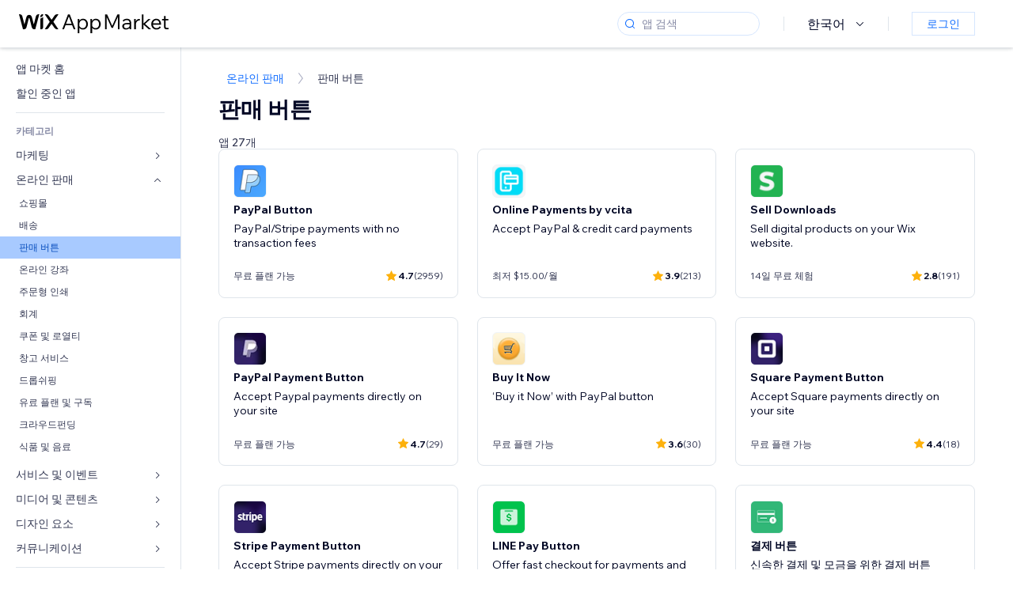

--- FILE ---
content_type: text/html; charset=utf-8
request_url: https://ko.wix.com/app-market/category/ecommerce/sell-buttons
body_size: 53889
content:
<!doctype html>
<html>

  <head>

    <meta http-equiv="content-type" content="text/html; charset=UTF-8" />
    <meta http-equiv="content-language" content='ko' />

    
    <title data-meta-tags-aggregator="true">Sell Buttons 앱 | Wix 앱 마켓</title>
    
    <meta data-meta-tags-aggregator="true" property="og:title" content="Sell Buttons 앱 | Wix 앱 마켓" />
    
    <meta data-meta-tags-aggregator="true" name="description" content="최적화된 웹사이트 기능과 사용자 경험을 제공하는 최고의 Sell Buttons 앱을 Wix 앱 마켓에서 만나보세요." />
    
    <meta data-meta-tags-aggregator="true" property="og:description" content="최적화된 웹사이트 기능과 사용자 경험을 제공하는 최고의 Sell Buttons 앱을 Wix 앱 마켓에서 만나보세요." />
    
    <link rel="alternate" hreflang="x-default" href="https://www.wix.com/app-market/category/ecommerce/sell-buttons?subCat=sell-buttons" />
    
    <link rel="alternate" hreflang="cs" href="https://cs.wix.com/app-market/category/ecommerce/sell-buttons?subCat=sell-buttons" />
    
    <link rel="alternate" hreflang="da" href="https://da.wix.com/app-market/category/ecommerce/sell-buttons?subCat=sell-buttons" />
    
    <link rel="alternate" hreflang="de" href="https://de.wix.com/app-market/category/ecommerce/sell-buttons?subCat=sell-buttons" />
    
    <link rel="alternate" hreflang="en" href="https://www.wix.com/app-market/category/ecommerce/sell-buttons?subCat=sell-buttons" />
    
    <link rel="alternate" hreflang="es" href="https://es.wix.com/app-market/category/ecommerce/sell-buttons?subCat=sell-buttons" />
    
    <link rel="alternate" hreflang="fr" href="https://fr.wix.com/app-market/category/ecommerce/sell-buttons?subCat=sell-buttons" />
    
    <link rel="alternate" hreflang="hi" href="https://hi.wix.com/app-market/category/ecommerce/sell-buttons?subCat=sell-buttons" />
    
    <link rel="alternate" hreflang="it" href="https://it.wix.com/app-market/category/ecommerce/sell-buttons?subCat=sell-buttons" />
    
    <link rel="alternate" hreflang="ja" href="https://ja.wix.com/app-market/category/ecommerce/sell-buttons?subCat=sell-buttons" />
    
    <link rel="alternate" hreflang="ko" href="https://ko.wix.com/app-market/category/ecommerce/sell-buttons?subCat=sell-buttons" />
    
    <link rel="alternate" hreflang="nl" href="https://nl.wix.com/app-market/category/ecommerce/sell-buttons?subCat=sell-buttons" />
    
    <link rel="alternate" hreflang="no" href="https://no.wix.com/app-market/category/ecommerce/sell-buttons?subCat=sell-buttons" />
    
    <link rel="alternate" hreflang="pt" href="https://pt.wix.com/app-market/category/ecommerce/sell-buttons?subCat=sell-buttons" />
    
    <link rel="alternate" hreflang="ru" href="https://ru.wix.com/app-market/category/ecommerce/sell-buttons?subCat=sell-buttons" />
    
    <link rel="alternate" hreflang="sv" href="https://sv.wix.com/app-market/category/ecommerce/sell-buttons?subCat=sell-buttons" />
    
    <link rel="alternate" hreflang="th" href="https://th.wix.com/app-market/category/ecommerce/sell-buttons?subCat=sell-buttons" />
    
    <link rel="alternate" hreflang="tr" href="https://tr.wix.com/app-market/category/ecommerce/sell-buttons?subCat=sell-buttons" />
    
    <link rel="alternate" hreflang="uk" href="https://uk.wix.com/app-market/category/ecommerce/sell-buttons?subCat=sell-buttons" />
    
    <link rel="alternate" hreflang="zh" href="https://zh.wix.com/app-market/category/ecommerce/sell-buttons?subCat=sell-buttons" />
    
    <meta data-meta-tags-aggregator="true" property="og:url" content="https://ko.wix.com/app-market/category/ecommerce/sell-buttons" />
    
    <link data-meta-tags-aggregator="true" rel="canonical" href="https://ko.wix.com/app-market/category/ecommerce/sell-buttons" />
    

    <link rel="shortcut icon" href="https://www.wix.com/favicon.ico" type="image/x-icon"/>
    <script src="https://static.parastorage.com/unpkg/react@18.3.1/umd/react.production.min.js"></script>
    <script src="https://static.parastorage.com/unpkg/react-dom@18.3.1/umd/react-dom.production.min.js"></script>
    <link rel="stylesheet" type="text/css" href="//static.parastorage.com/services/marketplace-standalone/1.6703.0/app.min.css">
    <script
      async
      src="https://static.parastorage.com/unpkg/@sentry/browser@5.30.0/build/bundle.min.js"
      crossorigin="anonymous"
    ></script>   
    <script async
      src="https://static.parastorage.com/polyfill/v2/polyfill.min.js?features=default,es6,es7,es2017&flags=gated&unknown=polyfill&rum=0"></script>
    <script async src="//static.parastorage.com/services/cookie-consent-policy-client/1.972.0//app.bundle.min.js"></script>
    <script async src="//static.parastorage.com/services/tag-manager-client/1.1028.0//hostTags.bundle.min.js"></script>
    <style>
      body {
        padding: 0;
        margin: 0;
      }
    </style>

<meta name="viewport" content="width=device-width, initial-scale=1.0" />
    <link rel="stylesheet" href="//static.parastorage.com/unpkg/@wix/wix-fonts@1.14.0/madefor.min.css" >
<link rel="stylesheet" href="//static.parastorage.com/services/wix-footer/9ec02797730e05a13a84c409f9dd39ac3df1ba35296bfcbc54b81574/app.min.css" >
<script id="wix-footer-script" defer src="//static.parastorage.com/services/wix-footer/9ec02797730e05a13a84c409f9dd39ac3df1ba35296bfcbc54b81574/app.bundle.min.js"></script>
<script>
  window.document.getElementById('wix-footer-script').onload = function () {
    var config = {"brand":"wix","language":"ko","header":false,"footer":true,"sticky":false};

    if (typeof config === 'string') {
      config = JSON.parse(config)
    }

    window.WixFooter.render({...config, target: document.querySelector('#WIX_FOOTER'), replaceTarget: true})
  };
</script>

  </head>

  <body>
      
    <div id="root"><div class="_1lfz4do"><div data-hook="marketplace"><!--$--><div class="_tokxo3 "><span class="_11n29dz"><img src="//static.parastorage.com/services/marketplace-component/1.5176.0/assets/images/menu.svg"/></span><a class="_1tx34n6" href="https://ko.wix.com/app-market/"><img class="_1ov3k7l" src="//static.parastorage.com/services/marketplace-component/1.5176.0/assets/images/wix-app-market-new-logo.svg" alt="Wix App Market Logo"/></a><div class="_19dckbe"><span class="_1oyqofb"><svg viewBox="0 0 24 24" fill="currentColor" width="24" height="24"><path d="M19.8535534,19.1464466 C20.0488155,19.3417088 20.0488155,19.6582912 19.8535534,19.8535534 C19.6582912,20.0488155 19.3417088,20.0488155 19.1464466,19.8535534 L15.4380219,16.1451287 C14.1187738,17.3000688 12.3911257,18 10.5,18 C6.35786438,18 3,14.6421356 3,10.5 C3,6.35786438 6.35786438,3 10.5,3 C14.6421356,3 18,6.35786438 18,10.5 C18,12.3911257 17.3000688,14.1187738 16.1451287,15.4380219 L19.8535534,19.1464466 Z M17,10.5 C17,6.91014913 14.0898509,4 10.5,4 C6.91014913,4 4,6.91014913 4,10.5 C4,14.0898509 6.91014913,17 10.5,17 C14.0898509,17 17,14.0898509 17,10.5 Z"></path></svg></span><div class="_j8i7fp"><div tabindex="0" style="width:fit-content;outline:none"><div data-testid="search-box-container" style="width:fit-content"><div><div data-testid="search-input" class="_1qhacg2
        _13961kf
        
        
        
        "><div data-hook="search-input" class="wds_1_236_0_Search__root wds_1_236_0_Search---expandDirection-5-right wds_1_236_0_Search---size-5-small wds_1_236_0_Search---border-5-round"><div data-hook="search-content" class="wds_1_236_0_Search__content"><div data-hook="search-inputwithoptions" data-popover-root="true" class="wds_1_236_0_PopoverNext__root wds_1_236_0_InputWithOptions__root wds_1_236_0_InputWithOptions---size-6-medium"><div data-input-parent="true" class="wds_1_236_0_PopoverNextTrigger__root" data-hook="search-inputwithoptions-trigger" aria-expanded="false" aria-haspopup="dialog"><div class="wds_1_236_0_Input__root wds_1_236_0_Input---size-5-small wds_1_236_0_Input---border-5-round" data-input-root="true" data-size="small" data-prefix="true" data-focus="false"><div class="wds_1_236_0_Input__wrapper"><div class="wds_1_236_0_IconAffix__root wds_1_236_0_IconAffix---size-5-small wds_1_236_0_IconAffix--inPrefix wds_1_236_0_IconAffix---border-5-round"><svg viewBox="0 0 18 18" fill="currentColor" width="18px" height="18px"><path d="M14.8539503,14.1467096 C15.0478453,14.3412138 15.0475893,14.6560006 14.8533783,14.8501892 C14.6592498,15.0442953 14.3445263,15.0442862 14.1504091,14.8501689 L12.020126,12.7261364 C11.066294,13.5214883 9.8390282,14 8.5,14 C5.46243388,14 3,11.5375661 3,8.5 C3,5.46243388 5.46243388,3 8.5,3 C11.5375661,3 14,5.46243388 14,8.5 C14,9.83874333 13.5216919,11.0657718 12.726644,12.0195172 L14.8539503,14.1467096 Z M8.5,13 C10.9852814,13 13,10.9852814 13,8.5 C13,6.01471863 10.9852814,4 8.5,4 C6.01471863,4 4,6.01471863 4,8.5 C4,10.9852814 6.01471863,13 8.5,13 Z"></path></svg></div><input data-hook="wsr-input" data-mask="false" class="wds_1_236_0_Input__input" style="text-overflow:clip" placeholder="앱 검색" tabindex="0" autoComplete="off" maxLength="524288" aria-expanded="false" aria-controls="InputWithOptions1201418-listbox" value=""/></div></div></div></div></div></div></div></div></div></div></div><div class="_h9oja5"></div><div class="wds_1_236_0_Box__root wds_1_236_0_Box---direction-10-horizontal wds_1_236_0_Box---justifyContent-6-middle _1vyecmj" style="--wds_1_236_0_Box-gap:0"><div data-hook="languages-popover" data-content-hook="popover-content-languages-popover-0" class="wds_1_236_0_Popover__root wds_1_236_0_Popover---skin-5-light" data-zindex="1000"><div class="wds_1_236_0_Popover__element" data-hook="popover-element"><div class="wds_1_236_0_Box__root wds_1_236_0_Box---direction-10-horizontal" style="margin-right:24px;margin-left:29px;--wds_1_236_0_Box-gap:0"><button data-skin="dark" data-underline="none" data-size="medium" class="wds_1_236_0_ButtonCore__root wds_1_236_0_Focusable__root wds_1_236_0_TextButton__root wds_1_236_0_TextButton---skin-4-dark wds_1_236_0_TextButton---underline-4-none wds_1_236_0_TextButton---size-6-medium" type="button" tabindex="0" aria-disabled="false"><span class="wds_1_236_0_ButtonCore__content">한국어</span><svg viewBox="0 0 24 24" fill="currentColor" width="24" height="24" class="wds_1_236_0_ButtonCore__suffix" data-hook="suffix-icon"><path d="M8.14644661,10.1464466 C8.34170876,9.95118446 8.65829124,9.95118446 8.85355339,10.1464466 L12.4989857,13.7981758 L16.1502401,10.1464466 C16.3455022,9.95118446 16.6620847,9.95118446 16.8573469,10.1464466 C17.052609,10.3417088 17.052609,10.6582912 16.8573469,10.8535534 L12.4989857,15.2123894 L8.14644661,10.8535534 C7.95118446,10.6582912 7.95118446,10.3417088 8.14644661,10.1464466 Z"></path></svg></button></div></div></div><div class="wds_1_236_0_Box__root wds_1_236_0_Box---direction-10-horizontal" style="min-height:18px;--wds_1_236_0_Box-gap:0"><hr class="wds_1_236_0_Divider__root wds_1_236_0_Divider---direction-8-vertical wds_1_236_0_Divider---skin-5-light"/></div><div class="wds_1_236_0_Box__root wds_1_236_0_Box---direction-10-horizontal" style="margin-right:24px;margin-left:29px;--wds_1_236_0_Box-gap:0"><button data-size="small" data-priority="secondary" class="wds_1_236_0_ButtonCore__root wds_1_236_0_Focusable__root wds_1_236_0_Button__root wds_1_236_0_Button---skin-8-standard wds_1_236_0_Button---priority-9-secondary wds_1_236_0_Button---size-5-small _15bjy98" type="button" tabindex="0"><span class="wds_1_236_0_ButtonCore__content">로그인</span></button></div></div></div></div><div class="_29vnoa " data-testid="mobile-menu-container"><div class="_cq2htm"><div class="_my1rvh"><a href="/app-market"><img data-testid="wix-logo" alt="wix logo" src="//static.parastorage.com/services/marketplace-component/1.5176.0/assets/images/wix-app-market-new-logo.svg"/></a><svg viewBox="0 0 24 24" fill="currentColor" width="30px" height="30px"><path d="M17 6 12.001 10.999 7 6 6 7 11.001 11.999 6 17 7 18 12.001 12.999 17 18 18 17 13 11.999 18 7z"></path></svg></div><hr class="wds_1_236_0_Divider__root wds_1_236_0_Divider---direction-10-horizontal wds_1_236_0_Divider---skin-5-light"/><div class="wds_1_236_0_Box__root wds_1_236_0_Box---direction-10-horizontal" style="padding-top:24px;padding-bottom:18px;--wds_1_236_0_Box-gap:0"><button data-hook="languages-mobile-menu" data-skin="dark" data-underline="none" data-size="medium" class="wds_1_236_0_ButtonCore__root wds_1_236_0_Focusable__root wds_1_236_0_TextButton__root wds_1_236_0_TextButton---skin-4-dark wds_1_236_0_TextButton---underline-4-none wds_1_236_0_TextButton---size-6-medium" type="button" tabindex="0" aria-disabled="false"><svg viewBox="0 0 24 24" fill="currentColor" width="24" height="24" class="wds_1_236_0_ButtonCore__prefix" data-hook="prefix-icon"><path d="M4.42676427,15 L7.19778729,15 C7.069206,14.209578 7,13.3700549 7,12.5 C7,11.6299451 7.069206,10.790422 7.19778729,10 L4.42676427,10 C4.15038555,10.7819473 4,11.6234114 4,12.5 C4,13.3765886 4.15038555,14.2180527 4.42676427,15 Z M4.86504659,16 C5.7403587,17.6558985 7.21741102,18.9446239 9.0050441,19.5750165 C8.30729857,18.6953657 7.74701714,17.4572396 7.39797964,16 L4.86504659,16 Z M18.5732357,15 C18.8496144,14.2180527 19,13.3765886 19,12.5 C19,11.6234114 18.8496144,10.7819473 18.5732357,10 L15.8022127,10 C15.930794,10.790422 16,11.6299451 16,12.5 C16,13.3700549 15.930794,14.209578 15.8022127,15 L18.5732357,15 Z M18.1349534,16 L15.6020204,16 C15.2529829,17.4572396 14.6927014,18.6953657 13.9949559,19.5750165 C15.782589,18.9446239 17.2596413,17.6558985 18.1349534,16 Z M8.21230689,15 L14.7876931,15 C14.9240019,14.2216581 15,13.3811544 15,12.5 C15,11.6188456 14.9240019,10.7783419 14.7876931,10 L8.21230689,10 C8.07599807,10.7783419 8,11.6188456 8,12.5 C8,13.3811544 8.07599807,14.2216581 8.21230689,15 Z M8.42865778,16 C9.05255412,18.3998027 10.270949,20 11.5,20 C12.729051,20 13.9474459,18.3998027 14.5713422,16 L8.42865778,16 Z M4.86504659,9 L7.39797964,9 C7.74701714,7.54276045 8.30729857,6.30463431 9.0050441,5.42498347 C7.21741102,6.05537614 5.7403587,7.34410146 4.86504659,9 Z M18.1349534,9 C17.2596413,7.34410146 15.782589,6.05537614 13.9949559,5.42498347 C14.6927014,6.30463431 15.2529829,7.54276045 15.6020204,9 L18.1349534,9 Z M8.42865778,9 L14.5713422,9 C13.9474459,6.60019727 12.729051,5 11.5,5 C10.270949,5 9.05255412,6.60019727 8.42865778,9 Z M11.5,21 C6.80557963,21 3,17.1944204 3,12.5 C3,7.80557963 6.80557963,4 11.5,4 C16.1944204,4 20,7.80557963 20,12.5 C20,17.1944204 16.1944204,21 11.5,21 Z"></path></svg><span class="wds_1_236_0_ButtonCore__content">한국어</span></button></div><div></div><hr class="wds_1_236_0_Divider__root wds_1_236_0_Divider---direction-10-horizontal wds_1_236_0_Divider---skin-5-light"/><div class="_k89m4k"><button data-priority="secondary" data-size="medium" class="wds_1_236_0_ButtonCore__root wds_1_236_0_Focusable__root wds_1_236_0_Button__root wds_1_236_0_Button---skin-8-standard wds_1_236_0_Button---priority-9-secondary wds_1_236_0_Button---size-6-medium" type="button" tabindex="0"><span class="wds_1_236_0_ButtonCore__content">로그인</span></button></div></div></div><div class="_7m51bi "><div class="_1e0sqa9"><span class="_69h4vc"><div tabindex="0" style="width:fit-content;outline:none"><div data-testid="search-box-container" style="width:fit-content"><div><div data-testid="search-input" class="_1qhacg2
        
        
        
        
        "><div data-hook="search-input" class="wds_1_236_0_Search__root wds_1_236_0_Search---expandDirection-5-right wds_1_236_0_Search---size-5-large wds_1_236_0_Search---border-5-round"><div data-hook="search-content" class="wds_1_236_0_Search__content"><div data-hook="search-inputwithoptions" data-popover-root="true" class="wds_1_236_0_PopoverNext__root wds_1_236_0_InputWithOptions__root wds_1_236_0_InputWithOptions---size-6-medium"><div data-input-parent="true" class="wds_1_236_0_PopoverNextTrigger__root" data-hook="search-inputwithoptions-trigger" aria-expanded="false" aria-haspopup="dialog"><div class="wds_1_236_0_Input__root wds_1_236_0_Input---size-5-large wds_1_236_0_Input---border-5-round" data-input-root="true" data-size="large" data-prefix="true" data-focus="false"><div class="wds_1_236_0_Input__wrapper"><div class="wds_1_236_0_IconAffix__root wds_1_236_0_IconAffix---size-5-large wds_1_236_0_IconAffix--inPrefix wds_1_236_0_IconAffix---border-5-round"><svg viewBox="0 0 24 24" fill="currentColor" width="24px" height="24px"><path d="M19.8535534,19.1464466 C20.0488155,19.3417088 20.0488155,19.6582912 19.8535534,19.8535534 C19.6582912,20.0488155 19.3417088,20.0488155 19.1464466,19.8535534 L15.4380219,16.1451287 C14.1187738,17.3000688 12.3911257,18 10.5,18 C6.35786438,18 3,14.6421356 3,10.5 C3,6.35786438 6.35786438,3 10.5,3 C14.6421356,3 18,6.35786438 18,10.5 C18,12.3911257 17.3000688,14.1187738 16.1451287,15.4380219 L19.8535534,19.1464466 Z M17,10.5 C17,6.91014913 14.0898509,4 10.5,4 C6.91014913,4 4,6.91014913 4,10.5 C4,14.0898509 6.91014913,17 10.5,17 C14.0898509,17 17,14.0898509 17,10.5 Z"></path></svg></div><input data-hook="wsr-input" data-mask="false" class="wds_1_236_0_Input__input" style="text-overflow:clip" placeholder="앱 검색" tabindex="0" autoComplete="off" maxLength="524288" aria-expanded="false" aria-controls="InputWithOptions1201421-listbox" value=""/></div></div></div></div></div></div></div></div></div></div><svg viewBox="0 0 24 24" fill="currentColor" width="24" height="24"><path d="M17 6 12.001 10.999 7 6 6 7 11.001 11.999 6 17 7 18 12.001 12.999 17 18 18 17 13 11.999 18 7z"></path></svg></span><span data-mask="false" class="wds_1_236_0_Text__root wds_1_236_0_Text---size-6-medium wds_1_236_0_Text---skin-8-standard wds_1_236_0_Text---weight-4-thin wds_1_236_0_Text---list-style-9-checkmark wds_1_236_0_Text---overflow-wrap-6-normal _11889jo" data-size="medium" data-secondary="false" data-skin="standard" data-light="false" data-weight="thin" data-widows="false" data-list-style="checkmark" data-overflow-wrap="normal">Trending Topics</span><div tabindex="0" data-testid="suggestion-default-popular" class="_gyyep5 suggestion " style="background-color:transparent"><svg viewBox="0 0 24 24" fill="currentColor" width="24" height="24" style="color:#3899ec;width:24px;height:24px"><path d="M19.8535534,19.1464466 C20.0488155,19.3417088 20.0488155,19.6582912 19.8535534,19.8535534 C19.6582912,20.0488155 19.3417088,20.0488155 19.1464466,19.8535534 L15.4380219,16.1451287 C14.1187738,17.3000688 12.3911257,18 10.5,18 C6.35786438,18 3,14.6421356 3,10.5 C3,6.35786438 6.35786438,3 10.5,3 C14.6421356,3 18,6.35786438 18,10.5 C18,12.3911257 17.3000688,14.1187738 16.1451287,15.4380219 L19.8535534,19.1464466 Z M17,10.5 C17,6.91014913 14.0898509,4 10.5,4 C6.91014913,4 4,6.91014913 4,10.5 C4,14.0898509 6.91014913,17 10.5,17 C14.0898509,17 17,14.0898509 17,10.5 Z"></path></svg><div class="_3qj64q"><span data-testid="suggestion-default-1" data-hook="suggestion-default-1" data-mask="false" class="wds_1_236_0_Text__root wds_1_236_0_Text---size-5-small wds_1_236_0_Text---skin-8-standard wds_1_236_0_Text---weight-4-bold wds_1_236_0_Text---list-style-9-checkmark wds_1_236_0_Text---overflow-wrap-6-normal" data-size="small" data-secondary="false" data-skin="standard" data-light="false" data-weight="bold" data-widows="false" data-list-style="checkmark" data-overflow-wrap="normal">쇼핑카트</span></div></div><div tabindex="0" data-testid="suggestion-default-popular" class="_gyyep5 suggestion " style="background-color:transparent"><svg viewBox="0 0 24 24" fill="currentColor" width="24" height="24" style="color:#3899ec;width:24px;height:24px"><path d="M19.8535534,19.1464466 C20.0488155,19.3417088 20.0488155,19.6582912 19.8535534,19.8535534 C19.6582912,20.0488155 19.3417088,20.0488155 19.1464466,19.8535534 L15.4380219,16.1451287 C14.1187738,17.3000688 12.3911257,18 10.5,18 C6.35786438,18 3,14.6421356 3,10.5 C3,6.35786438 6.35786438,3 10.5,3 C14.6421356,3 18,6.35786438 18,10.5 C18,12.3911257 17.3000688,14.1187738 16.1451287,15.4380219 L19.8535534,19.1464466 Z M17,10.5 C17,6.91014913 14.0898509,4 10.5,4 C6.91014913,4 4,6.91014913 4,10.5 C4,14.0898509 6.91014913,17 10.5,17 C14.0898509,17 17,14.0898509 17,10.5 Z"></path></svg><div class="_3qj64q"><span data-testid="suggestion-default-2" data-hook="suggestion-default-2" data-mask="false" class="wds_1_236_0_Text__root wds_1_236_0_Text---size-5-small wds_1_236_0_Text---skin-8-standard wds_1_236_0_Text---weight-4-bold wds_1_236_0_Text---list-style-9-checkmark wds_1_236_0_Text---overflow-wrap-6-normal" data-size="small" data-secondary="false" data-skin="standard" data-light="false" data-weight="bold" data-widows="false" data-list-style="checkmark" data-overflow-wrap="normal">예약 관리</span></div></div><div tabindex="0" data-testid="suggestion-default-popular" class="_gyyep5 suggestion " style="background-color:transparent"><svg viewBox="0 0 24 24" fill="currentColor" width="24" height="24" style="color:#3899ec;width:24px;height:24px"><path d="M19.8535534,19.1464466 C20.0488155,19.3417088 20.0488155,19.6582912 19.8535534,19.8535534 C19.6582912,20.0488155 19.3417088,20.0488155 19.1464466,19.8535534 L15.4380219,16.1451287 C14.1187738,17.3000688 12.3911257,18 10.5,18 C6.35786438,18 3,14.6421356 3,10.5 C3,6.35786438 6.35786438,3 10.5,3 C14.6421356,3 18,6.35786438 18,10.5 C18,12.3911257 17.3000688,14.1187738 16.1451287,15.4380219 L19.8535534,19.1464466 Z M17,10.5 C17,6.91014913 14.0898509,4 10.5,4 C6.91014913,4 4,6.91014913 4,10.5 C4,14.0898509 6.91014913,17 10.5,17 C14.0898509,17 17,14.0898509 17,10.5 Z"></path></svg><div class="_3qj64q"><span data-testid="suggestion-default-3" data-hook="suggestion-default-3" data-mask="false" class="wds_1_236_0_Text__root wds_1_236_0_Text---size-5-small wds_1_236_0_Text---skin-8-standard wds_1_236_0_Text---weight-4-bold wds_1_236_0_Text---list-style-9-checkmark wds_1_236_0_Text---overflow-wrap-6-normal" data-size="small" data-secondary="false" data-skin="standard" data-light="false" data-weight="bold" data-widows="false" data-list-style="checkmark" data-overflow-wrap="normal">이벤트</span></div></div><div tabindex="0" data-testid="suggestion-default-popular" class="_gyyep5 suggestion " style="background-color:transparent"><svg viewBox="0 0 24 24" fill="currentColor" width="24" height="24" style="color:#3899ec;width:24px;height:24px"><path d="M19.8535534,19.1464466 C20.0488155,19.3417088 20.0488155,19.6582912 19.8535534,19.8535534 C19.6582912,20.0488155 19.3417088,20.0488155 19.1464466,19.8535534 L15.4380219,16.1451287 C14.1187738,17.3000688 12.3911257,18 10.5,18 C6.35786438,18 3,14.6421356 3,10.5 C3,6.35786438 6.35786438,3 10.5,3 C14.6421356,3 18,6.35786438 18,10.5 C18,12.3911257 17.3000688,14.1187738 16.1451287,15.4380219 L19.8535534,19.1464466 Z M17,10.5 C17,6.91014913 14.0898509,4 10.5,4 C6.91014913,4 4,6.91014913 4,10.5 C4,14.0898509 6.91014913,17 10.5,17 C14.0898509,17 17,14.0898509 17,10.5 Z"></path></svg><div class="_3qj64q"><span data-testid="suggestion-default-4" data-hook="suggestion-default-4" data-mask="false" class="wds_1_236_0_Text__root wds_1_236_0_Text---size-5-small wds_1_236_0_Text---skin-8-standard wds_1_236_0_Text---weight-4-bold wds_1_236_0_Text---list-style-9-checkmark wds_1_236_0_Text---overflow-wrap-6-normal" data-size="small" data-secondary="false" data-skin="standard" data-light="false" data-weight="bold" data-widows="false" data-list-style="checkmark" data-overflow-wrap="normal">팝업</span></div></div></div></div><div data-testid="marketplace-layout" class="_iqrf8f" style="min-height:calc(100vh - 60px)"><div class="wds_1_236_0_Box__root wds_1_236_0_Box---direction-10-horizontal _yj2pvi" style="--wds_1_236_0_Box-gap:0;z-index:10"><div class="wds_1_236_0_SidebarNext__root" style="width:228px"><section class="wds_1_236_0_SidebarNext__section wds_1_236_0_SidebarNext---skin-5-light" aria-label="Sidebar" data-skin="light" data-hidden="false" data-selected="sub-category-sell-buttons" data-width="228" data-minimized="false" data-selected-key="sub-category-sell-buttons" data-is-selected-expanded="false" data-margin-left="calc(-1 * 228px)" style="width:228px"><header data-hook="sidebar-header"></header><div class="wds_1_236_0_SidebarNext__content"><nav data-hook="sidebar-content-wrapper" class="wds_1_236_0_SidebarNext__scrollArea wds_1_236_0_SidebarNext---skin-5-light" style="width:228px"><ul class="wds_1_236_0_SidebarNext__listItems"><li class="wds_1_236_0_SidebarItemNext__listItem" aria-level="1" data-hook="sidebar-collection-item-home"><div class="wds_1_236_0_SidebarItemNext__tooltipWrapper" tabindex="0"><div data-content-hook="popover-content--0" class="wds_1_236_0_Popover__root wds_1_236_0_Popover---skin-4-dark wds_1_236_0_Tooltip__root wds_1_236_0_Tooltip---size-6-medium wds_1_236_0_SidebarItemNext__tooltip" data-zindex="6000" data-size="medium"><div class="wds_1_236_0_Popover__element" data-hook="popover-element"><a tabindex="-1" class="wds_1_236_0_SidebarItemNext__root wds_1_236_0_SidebarItemNext---skin-5-light wds_1_236_0_SidebarItemNext---level-1-1 wds_1_236_0_SidebarItemNext--legacy" data-hook="sidebarsectionitem-button" type="button" role="link" href="https://ko.wix.com/app-market/?referral=menu_navigation" data-selected="false" data-text-size="small" data-skin="light"><div class="wds_1_236_0_SidebarItemNext__textWrapper"><div><div data-hook="fadeStyles"><div data-hook="moveStyles"><div data-hook="scaleStyles"><div data-hook="toggleStyles"><span data-hook="sidebarsectionitem-title" data-mask="false" class="wds_1_236_0_Text__root wds_1_236_0_Text---size-5-small wds_1_236_0_Text--secondary wds_1_236_0_Text---skin-8-standard wds_1_236_0_Text---weight-6-normal wds_1_236_0_Text---list-style-9-checkmark wds_1_236_0_Text---overflow-wrap-6-normal wds_1_236_0_SidebarItemNext__text" data-size="small" data-secondary="true" data-skin="standard" data-light="false" data-weight="normal" data-widows="false" data-list-style="checkmark" data-overflow-wrap="normal">앱 마켓 홈</span></div></div></div></div></div></div></a></div></div></div></li><li class="wds_1_236_0_SidebarItemNext__listItem" aria-level="1" data-hook="sidebar-collection-item-collection-apps-on-sale"><div class="wds_1_236_0_SidebarItemNext__tooltipWrapper" tabindex="0"><div data-content-hook="popover-content--0" class="wds_1_236_0_Popover__root wds_1_236_0_Popover---skin-4-dark wds_1_236_0_Tooltip__root wds_1_236_0_Tooltip---size-6-medium wds_1_236_0_SidebarItemNext__tooltip" data-zindex="6000" data-size="medium"><div class="wds_1_236_0_Popover__element" data-hook="popover-element"><a tabindex="-1" class="wds_1_236_0_SidebarItemNext__root wds_1_236_0_SidebarItemNext---skin-5-light wds_1_236_0_SidebarItemNext---level-1-1 wds_1_236_0_SidebarItemNext--legacy" data-hook="sidebarsectionitem-button" type="button" role="link" href="https://ko.wix.com/app-market/collection/apps-on-sale?referral=menu_navigation" data-selected="false" data-text-size="small" data-skin="light"><div class="wds_1_236_0_SidebarItemNext__textWrapper"><div><div data-hook="fadeStyles"><div data-hook="moveStyles"><div data-hook="scaleStyles"><div data-hook="toggleStyles"><span data-hook="sidebarsectionitem-title" data-mask="false" class="wds_1_236_0_Text__root wds_1_236_0_Text---size-5-small wds_1_236_0_Text--secondary wds_1_236_0_Text---skin-8-standard wds_1_236_0_Text---weight-6-normal wds_1_236_0_Text---list-style-9-checkmark wds_1_236_0_Text---overflow-wrap-6-normal wds_1_236_0_SidebarItemNext__text" data-size="small" data-secondary="true" data-skin="standard" data-light="false" data-weight="normal" data-widows="false" data-list-style="checkmark" data-overflow-wrap="normal">할인 중인 앱</span></div></div></div></div></div></div></a></div></div></div></li><div data-skin="light" class="wds_1_236_0_SidebarDividerNext__root" aria-hidden="true"><hr class="wds_1_236_0_Divider__root wds_1_236_0_Divider---direction-10-horizontal wds_1_236_0_Divider---skin-5-light wds_1_236_0_SidebarDividerNext__divider wds_1_236_0_SidebarDividerNext---skin-5-light"/></div><span data-title-skin="light" data-mask="false" class="wds_1_236_0_Text__root wds_1_236_0_Text---size-4-tiny wds_1_236_0_Text---skin-8-standard wds_1_236_0_Text---weight-4-bold wds_1_236_0_Text---list-style-9-checkmark wds_1_236_0_Text---overflow-wrap-6-normal wds_1_236_0_SidebarTitleItemNext__root wds_1_236_0_SidebarTitleItemNext---skin-5-light" data-size="tiny" data-secondary="false" data-skin="standard" data-light="false" data-weight="bold" data-widows="false" data-list-style="checkmark" data-overflow-wrap="normal">카테고리</span><li class="wds_1_236_0_SidebarSubMenuNext__root wds_1_236_0_SidebarSubMenuNext---skin-5-light" aria-level="1" data-hook="sidebar-category-item-category-marketing" data-open="false" data-quick-nav-open="false"><div data-hook="sidebar-category-item-category-marketing/submenu-popover" data-content-hook="popover-content-sidebar-category-item-category-marketing/submenu-popover-0" class="wds_1_236_0_Popover__root wds_1_236_0_Popover---skin-5-light wds_1_236_0_SidebarSubMenuNext__navigationPopoverRoot" data-zindex="3000"><div class="wds_1_236_0_Popover__element" data-hook="popover-element"><div class="wds_1_236_0_SidebarItemNext__tooltipWrapper" tabindex="0"><div data-content-hook="popover-content--0" class="wds_1_236_0_Popover__root wds_1_236_0_Popover---skin-4-dark wds_1_236_0_Tooltip__root wds_1_236_0_Tooltip---size-6-medium wds_1_236_0_SidebarItemNext__tooltip" data-zindex="6000" data-size="medium"><div class="wds_1_236_0_Popover__element" data-hook="popover-element"><a tabindex="-1" class="wds_1_236_0_SidebarItemNext__root wds_1_236_0_SidebarItemNext---skin-5-light wds_1_236_0_SidebarItemNext---level-1-1 wds_1_236_0_SidebarItemNext--legacy wds_1_236_0_SidebarSubMenuNext__subMenu wds_1_236_0_SidebarSubMenuNext---animation-6-closed" data-hook="sidebar-category-item-category-marketing/sidebar-item" type="button" role="link" href="https://ko.wix.com/app-market/category/marketing?referral=menu_navigation" data-selected="false" data-text-size="small" data-skin="light" aria-expanded="false"><div class="wds_1_236_0_SidebarItemNext__textWrapper"><div><div data-hook="fadeStyles"><div data-hook="moveStyles"><div data-hook="scaleStyles"><div data-hook="toggleStyles"><span data-hook="sidebarsectionitem-title" data-mask="false" class="wds_1_236_0_Text__root wds_1_236_0_Text---size-5-small wds_1_236_0_Text--secondary wds_1_236_0_Text---skin-8-standard wds_1_236_0_Text---weight-6-normal wds_1_236_0_Text---list-style-9-checkmark wds_1_236_0_Text---overflow-wrap-6-normal wds_1_236_0_SidebarItemNext__text" data-size="small" data-secondary="true" data-skin="standard" data-light="false" data-weight="normal" data-widows="false" data-list-style="checkmark" data-overflow-wrap="normal">마케팅</span></div></div></div></div></div></div><div class="wds_1_236_0_SidebarItemNext__suffixContainer" aria-hidden="true"><span data-hook="sidebar-sub-menu-chevron" class="wds_1_236_0_SidebarItemNext__suffix"><span class="wds_1_236_0_SidebarSubMenuNext__chevronRight"><svg viewBox="0 0 18 18" fill="currentColor" width="18px" height="18px" data-hook="sidebar-submenu-chevron-right"><path d="M7.85366656,5.14812687 L11.7010886,9.00019644 L7.84883812,12.8545114 C7.65549651,13.047853 7.34217977,13.047853 7.14893188,12.8546051 C6.95549906,12.6611723 6.95512999,12.3476697 7.14810684,12.153782 L10.287268,8.99980356 L7.14821587,5.8468489 C6.95542094,5.6532001 6.95611314,5.33992556 7.14976194,5.14713064 C7.15006407,5.14682984 7.15036659,5.14652943 7.1506695,5.14622941 C7.34555703,4.95320179 7.65982386,4.95405003 7.85366656,5.14812687 Z"></path></svg></span></span></div></a></div></div></div></div></div><ul class="wds_1_236_0_SidebarSubMenuNext__subMenuItems wds_1_236_0_SidebarSubMenuNext---animation-6-closed wds_1_236_0_SidebarSubMenuNext---level-1-2" aria-hidden="true"><li class="wds_1_236_0_SidebarItemNext__listItem" aria-level="2" data-hook="sidebar-subcategory-item-sub-category-ads"><div class="wds_1_236_0_SidebarItemNext__tooltipWrapper" tabindex="-1"><div data-content-hook="popover-content--0" class="wds_1_236_0_Popover__root wds_1_236_0_Popover---skin-4-dark wds_1_236_0_Tooltip__root wds_1_236_0_Tooltip---size-6-medium wds_1_236_0_SidebarItemNext__tooltip" data-zindex="6000" data-size="medium"><div class="wds_1_236_0_Popover__element" data-hook="popover-element"><a tabindex="-1" class="wds_1_236_0_SidebarItemNext__root wds_1_236_0_SidebarItemNext---skin-5-light wds_1_236_0_SidebarItemNext---level-1-2 wds_1_236_0_SidebarItemNext--legacy" data-hook="sidebarsectionitem-button" type="button" role="link" href="https://ko.wix.com/app-market/category/marketing/ads?referral=menu_navigation&amp;subCat=ads" data-selected="false" data-text-size="tiny" data-skin="light"><div class="wds_1_236_0_SidebarItemNext__textWrapper"><div><div data-hook="fadeStyles"><div data-hook="moveStyles"><div data-hook="scaleStyles"><div data-hook="toggleStyles"><span data-hook="sidebarsectionitem-title" data-mask="false" class="wds_1_236_0_Text__root wds_1_236_0_Text---size-4-tiny wds_1_236_0_Text--secondary wds_1_236_0_Text---skin-8-standard wds_1_236_0_Text---weight-6-normal wds_1_236_0_Text---list-style-9-checkmark wds_1_236_0_Text---overflow-wrap-6-normal wds_1_236_0_SidebarItemNext__text" data-size="tiny" data-secondary="true" data-skin="standard" data-light="false" data-weight="normal" data-widows="false" data-list-style="checkmark" data-overflow-wrap="normal">광고</span></div></div></div></div></div></div></a></div></div></div></li><li class="wds_1_236_0_SidebarItemNext__listItem" aria-level="2" data-hook="sidebar-subcategory-item-sub-category-mobile"><div class="wds_1_236_0_SidebarItemNext__tooltipWrapper" tabindex="-1"><div data-content-hook="popover-content--0" class="wds_1_236_0_Popover__root wds_1_236_0_Popover---skin-4-dark wds_1_236_0_Tooltip__root wds_1_236_0_Tooltip---size-6-medium wds_1_236_0_SidebarItemNext__tooltip" data-zindex="6000" data-size="medium"><div class="wds_1_236_0_Popover__element" data-hook="popover-element"><a tabindex="-1" class="wds_1_236_0_SidebarItemNext__root wds_1_236_0_SidebarItemNext---skin-5-light wds_1_236_0_SidebarItemNext---level-1-2 wds_1_236_0_SidebarItemNext--legacy" data-hook="sidebarsectionitem-button" type="button" role="link" href="https://ko.wix.com/app-market/category/marketing/mobile?referral=menu_navigation&amp;subCat=mobile" data-selected="false" data-text-size="tiny" data-skin="light"><div class="wds_1_236_0_SidebarItemNext__textWrapper"><div><div data-hook="fadeStyles"><div data-hook="moveStyles"><div data-hook="scaleStyles"><div data-hook="toggleStyles"><span data-hook="sidebarsectionitem-title" data-mask="false" class="wds_1_236_0_Text__root wds_1_236_0_Text---size-4-tiny wds_1_236_0_Text--secondary wds_1_236_0_Text---skin-8-standard wds_1_236_0_Text---weight-6-normal wds_1_236_0_Text---list-style-9-checkmark wds_1_236_0_Text---overflow-wrap-6-normal wds_1_236_0_SidebarItemNext__text" data-size="tiny" data-secondary="true" data-skin="standard" data-light="false" data-weight="normal" data-widows="false" data-list-style="checkmark" data-overflow-wrap="normal">모바일</span></div></div></div></div></div></div></a></div></div></div></li><li class="wds_1_236_0_SidebarItemNext__listItem" aria-level="2" data-hook="sidebar-subcategory-item-sub-category-analytics"><div class="wds_1_236_0_SidebarItemNext__tooltipWrapper" tabindex="-1"><div data-content-hook="popover-content--0" class="wds_1_236_0_Popover__root wds_1_236_0_Popover---skin-4-dark wds_1_236_0_Tooltip__root wds_1_236_0_Tooltip---size-6-medium wds_1_236_0_SidebarItemNext__tooltip" data-zindex="6000" data-size="medium"><div class="wds_1_236_0_Popover__element" data-hook="popover-element"><a tabindex="-1" class="wds_1_236_0_SidebarItemNext__root wds_1_236_0_SidebarItemNext---skin-5-light wds_1_236_0_SidebarItemNext---level-1-2 wds_1_236_0_SidebarItemNext--legacy" data-hook="sidebarsectionitem-button" type="button" role="link" href="https://ko.wix.com/app-market/category/marketing/analytics?referral=menu_navigation&amp;subCat=analytics" data-selected="false" data-text-size="tiny" data-skin="light"><div class="wds_1_236_0_SidebarItemNext__textWrapper"><div><div data-hook="fadeStyles"><div data-hook="moveStyles"><div data-hook="scaleStyles"><div data-hook="toggleStyles"><span data-hook="sidebarsectionitem-title" data-mask="false" class="wds_1_236_0_Text__root wds_1_236_0_Text---size-4-tiny wds_1_236_0_Text--secondary wds_1_236_0_Text---skin-8-standard wds_1_236_0_Text---weight-6-normal wds_1_236_0_Text---list-style-9-checkmark wds_1_236_0_Text---overflow-wrap-6-normal wds_1_236_0_SidebarItemNext__text" data-size="tiny" data-secondary="true" data-skin="standard" data-light="false" data-weight="normal" data-widows="false" data-list-style="checkmark" data-overflow-wrap="normal">사이트 통계</span></div></div></div></div></div></div></a></div></div></div></li><li class="wds_1_236_0_SidebarItemNext__listItem" aria-level="2" data-hook="sidebar-subcategory-item-sub-category-social"><div class="wds_1_236_0_SidebarItemNext__tooltipWrapper" tabindex="-1"><div data-content-hook="popover-content--0" class="wds_1_236_0_Popover__root wds_1_236_0_Popover---skin-4-dark wds_1_236_0_Tooltip__root wds_1_236_0_Tooltip---size-6-medium wds_1_236_0_SidebarItemNext__tooltip" data-zindex="6000" data-size="medium"><div class="wds_1_236_0_Popover__element" data-hook="popover-element"><a tabindex="-1" class="wds_1_236_0_SidebarItemNext__root wds_1_236_0_SidebarItemNext---skin-5-light wds_1_236_0_SidebarItemNext---level-1-2 wds_1_236_0_SidebarItemNext--legacy" data-hook="sidebarsectionitem-button" type="button" role="link" href="https://ko.wix.com/app-market/category/marketing/social?referral=menu_navigation&amp;subCat=social" data-selected="false" data-text-size="tiny" data-skin="light"><div class="wds_1_236_0_SidebarItemNext__textWrapper"><div><div data-hook="fadeStyles"><div data-hook="moveStyles"><div data-hook="scaleStyles"><div data-hook="toggleStyles"><span data-hook="sidebarsectionitem-title" data-mask="false" class="wds_1_236_0_Text__root wds_1_236_0_Text---size-4-tiny wds_1_236_0_Text--secondary wds_1_236_0_Text---skin-8-standard wds_1_236_0_Text---weight-6-normal wds_1_236_0_Text---list-style-9-checkmark wds_1_236_0_Text---overflow-wrap-6-normal wds_1_236_0_SidebarItemNext__text" data-size="tiny" data-secondary="true" data-skin="standard" data-light="false" data-weight="normal" data-widows="false" data-list-style="checkmark" data-overflow-wrap="normal">SNS</span></div></div></div></div></div></div></a></div></div></div></li><li class="wds_1_236_0_SidebarItemNext__listItem" aria-level="2" data-hook="sidebar-subcategory-item-sub-category-seo"><div class="wds_1_236_0_SidebarItemNext__tooltipWrapper" tabindex="-1"><div data-content-hook="popover-content--0" class="wds_1_236_0_Popover__root wds_1_236_0_Popover---skin-4-dark wds_1_236_0_Tooltip__root wds_1_236_0_Tooltip---size-6-medium wds_1_236_0_SidebarItemNext__tooltip" data-zindex="6000" data-size="medium"><div class="wds_1_236_0_Popover__element" data-hook="popover-element"><a tabindex="-1" class="wds_1_236_0_SidebarItemNext__root wds_1_236_0_SidebarItemNext---skin-5-light wds_1_236_0_SidebarItemNext---level-1-2 wds_1_236_0_SidebarItemNext--legacy" data-hook="sidebarsectionitem-button" type="button" role="link" href="https://ko.wix.com/app-market/category/marketing/seo?referral=menu_navigation&amp;subCat=seo" data-selected="false" data-text-size="tiny" data-skin="light"><div class="wds_1_236_0_SidebarItemNext__textWrapper"><div><div data-hook="fadeStyles"><div data-hook="moveStyles"><div data-hook="scaleStyles"><div data-hook="toggleStyles"><span data-hook="sidebarsectionitem-title" data-mask="false" class="wds_1_236_0_Text__root wds_1_236_0_Text---size-4-tiny wds_1_236_0_Text--secondary wds_1_236_0_Text---skin-8-standard wds_1_236_0_Text---weight-6-normal wds_1_236_0_Text---list-style-9-checkmark wds_1_236_0_Text---overflow-wrap-6-normal wds_1_236_0_SidebarItemNext__text" data-size="tiny" data-secondary="true" data-skin="standard" data-light="false" data-weight="normal" data-widows="false" data-list-style="checkmark" data-overflow-wrap="normal">SEO</span></div></div></div></div></div></div></a></div></div></div></li><li class="wds_1_236_0_SidebarItemNext__listItem" aria-level="2" data-hook="sidebar-subcategory-item-sub-category-engagement"><div class="wds_1_236_0_SidebarItemNext__tooltipWrapper" tabindex="-1"><div data-content-hook="popover-content--0" class="wds_1_236_0_Popover__root wds_1_236_0_Popover---skin-4-dark wds_1_236_0_Tooltip__root wds_1_236_0_Tooltip---size-6-medium wds_1_236_0_SidebarItemNext__tooltip" data-zindex="6000" data-size="medium"><div class="wds_1_236_0_Popover__element" data-hook="popover-element"><a tabindex="-1" class="wds_1_236_0_SidebarItemNext__root wds_1_236_0_SidebarItemNext---skin-5-light wds_1_236_0_SidebarItemNext---level-1-2 wds_1_236_0_SidebarItemNext--legacy" data-hook="sidebarsectionitem-button" type="button" role="link" href="https://ko.wix.com/app-market/category/marketing/engagement?referral=menu_navigation&amp;subCat=engagement" data-selected="false" data-text-size="tiny" data-skin="light"><div class="wds_1_236_0_SidebarItemNext__textWrapper"><div><div data-hook="fadeStyles"><div data-hook="moveStyles"><div data-hook="scaleStyles"><div data-hook="toggleStyles"><span data-hook="sidebarsectionitem-title" data-mask="false" class="wds_1_236_0_Text__root wds_1_236_0_Text---size-4-tiny wds_1_236_0_Text--secondary wds_1_236_0_Text---skin-8-standard wds_1_236_0_Text---weight-6-normal wds_1_236_0_Text---list-style-9-checkmark wds_1_236_0_Text---overflow-wrap-6-normal wds_1_236_0_SidebarItemNext__text" data-size="tiny" data-secondary="true" data-skin="standard" data-light="false" data-weight="normal" data-widows="false" data-list-style="checkmark" data-overflow-wrap="normal">참가 유도</span></div></div></div></div></div></div></a></div></div></div></li><li class="wds_1_236_0_SidebarItemNext__listItem" aria-level="2" data-hook="sidebar-subcategory-item-sub-category-site-listings"><div class="wds_1_236_0_SidebarItemNext__tooltipWrapper" tabindex="-1"><div data-content-hook="popover-content--0" class="wds_1_236_0_Popover__root wds_1_236_0_Popover---skin-4-dark wds_1_236_0_Tooltip__root wds_1_236_0_Tooltip---size-6-medium wds_1_236_0_SidebarItemNext__tooltip" data-zindex="6000" data-size="medium"><div class="wds_1_236_0_Popover__element" data-hook="popover-element"><a tabindex="-1" class="wds_1_236_0_SidebarItemNext__root wds_1_236_0_SidebarItemNext---skin-5-light wds_1_236_0_SidebarItemNext---level-1-2 wds_1_236_0_SidebarItemNext--legacy" data-hook="sidebarsectionitem-button" type="button" role="link" href="https://ko.wix.com/app-market/category/marketing/site-listings?referral=menu_navigation&amp;subCat=site-listings" data-selected="false" data-text-size="tiny" data-skin="light"><div class="wds_1_236_0_SidebarItemNext__textWrapper"><div><div data-hook="fadeStyles"><div data-hook="moveStyles"><div data-hook="scaleStyles"><div data-hook="toggleStyles"><span data-hook="sidebarsectionitem-title" data-mask="false" class="wds_1_236_0_Text__root wds_1_236_0_Text---size-4-tiny wds_1_236_0_Text--secondary wds_1_236_0_Text---skin-8-standard wds_1_236_0_Text---weight-6-normal wds_1_236_0_Text---list-style-9-checkmark wds_1_236_0_Text---overflow-wrap-6-normal wds_1_236_0_SidebarItemNext__text" data-size="tiny" data-secondary="true" data-skin="standard" data-light="false" data-weight="normal" data-widows="false" data-list-style="checkmark" data-overflow-wrap="normal">사이트 목록</span></div></div></div></div></div></div></a></div></div></div></li><li class="wds_1_236_0_SidebarItemNext__listItem" aria-level="2" data-hook="sidebar-subcategory-item-sub-category-email"><div class="wds_1_236_0_SidebarItemNext__tooltipWrapper" tabindex="-1"><div data-content-hook="popover-content--0" class="wds_1_236_0_Popover__root wds_1_236_0_Popover---skin-4-dark wds_1_236_0_Tooltip__root wds_1_236_0_Tooltip---size-6-medium wds_1_236_0_SidebarItemNext__tooltip" data-zindex="6000" data-size="medium"><div class="wds_1_236_0_Popover__element" data-hook="popover-element"><a tabindex="-1" class="wds_1_236_0_SidebarItemNext__root wds_1_236_0_SidebarItemNext---skin-5-light wds_1_236_0_SidebarItemNext---level-1-2 wds_1_236_0_SidebarItemNext--legacy" data-hook="sidebarsectionitem-button" type="button" role="link" href="https://ko.wix.com/app-market/category/marketing/email?referral=menu_navigation&amp;subCat=email" data-selected="false" data-text-size="tiny" data-skin="light"><div class="wds_1_236_0_SidebarItemNext__textWrapper"><div><div data-hook="fadeStyles"><div data-hook="moveStyles"><div data-hook="scaleStyles"><div data-hook="toggleStyles"><span data-hook="sidebarsectionitem-title" data-mask="false" class="wds_1_236_0_Text__root wds_1_236_0_Text---size-4-tiny wds_1_236_0_Text--secondary wds_1_236_0_Text---skin-8-standard wds_1_236_0_Text---weight-6-normal wds_1_236_0_Text---list-style-9-checkmark wds_1_236_0_Text---overflow-wrap-6-normal wds_1_236_0_SidebarItemNext__text" data-size="tiny" data-secondary="true" data-skin="standard" data-light="false" data-weight="normal" data-widows="false" data-list-style="checkmark" data-overflow-wrap="normal">이메일</span></div></div></div></div></div></div></a></div></div></div></li><li class="wds_1_236_0_SidebarItemNext__listItem" aria-level="2" data-hook="sidebar-subcategory-item-sub-category-conversion"><div class="wds_1_236_0_SidebarItemNext__tooltipWrapper" tabindex="-1"><div data-content-hook="popover-content--0" class="wds_1_236_0_Popover__root wds_1_236_0_Popover---skin-4-dark wds_1_236_0_Tooltip__root wds_1_236_0_Tooltip---size-6-medium wds_1_236_0_SidebarItemNext__tooltip" data-zindex="6000" data-size="medium"><div class="wds_1_236_0_Popover__element" data-hook="popover-element"><a tabindex="-1" class="wds_1_236_0_SidebarItemNext__root wds_1_236_0_SidebarItemNext---skin-5-light wds_1_236_0_SidebarItemNext---level-1-2 wds_1_236_0_SidebarItemNext--legacy" data-hook="sidebarsectionitem-button" type="button" role="link" href="https://ko.wix.com/app-market/category/marketing/conversion?referral=menu_navigation&amp;subCat=conversion" data-selected="false" data-text-size="tiny" data-skin="light"><div class="wds_1_236_0_SidebarItemNext__textWrapper"><div><div data-hook="fadeStyles"><div data-hook="moveStyles"><div data-hook="scaleStyles"><div data-hook="toggleStyles"><span data-hook="sidebarsectionitem-title" data-mask="false" class="wds_1_236_0_Text__root wds_1_236_0_Text---size-4-tiny wds_1_236_0_Text--secondary wds_1_236_0_Text---skin-8-standard wds_1_236_0_Text---weight-6-normal wds_1_236_0_Text---list-style-9-checkmark wds_1_236_0_Text---overflow-wrap-6-normal wds_1_236_0_SidebarItemNext__text" data-size="tiny" data-secondary="true" data-skin="standard" data-light="false" data-weight="normal" data-widows="false" data-list-style="checkmark" data-overflow-wrap="normal">전환율</span></div></div></div></div></div></div></a></div></div></div></li></ul></li><li class="wds_1_236_0_SidebarSubMenuNext__root wds_1_236_0_SidebarSubMenuNext---skin-5-light" aria-level="1" data-hook="sidebar-category-item-category-ecommerce" data-open="true" data-quick-nav-open="false"><div data-hook="sidebar-category-item-category-ecommerce/submenu-popover" data-content-hook="popover-content-sidebar-category-item-category-ecommerce/submenu-popover-0" class="wds_1_236_0_Popover__root wds_1_236_0_Popover---skin-5-light wds_1_236_0_SidebarSubMenuNext__navigationPopoverRoot" data-zindex="3000"><div class="wds_1_236_0_Popover__element" data-hook="popover-element"><div class="wds_1_236_0_SidebarItemNext__tooltipWrapper" tabindex="0"><div data-content-hook="popover-content--0" class="wds_1_236_0_Popover__root wds_1_236_0_Popover---skin-4-dark wds_1_236_0_Tooltip__root wds_1_236_0_Tooltip---size-6-medium wds_1_236_0_SidebarItemNext__tooltip" data-zindex="6000" data-size="medium"><div class="wds_1_236_0_Popover__element" data-hook="popover-element"><a tabindex="-1" class="wds_1_236_0_SidebarItemNext__root wds_1_236_0_SidebarItemNext---skin-5-light wds_1_236_0_SidebarItemNext---level-1-1 wds_1_236_0_SidebarItemNext--legacy wds_1_236_0_SidebarSubMenuNext__subMenu wds_1_236_0_SidebarSubMenuNext--selected wds_1_236_0_SidebarSubMenuNext---animation-7-opening" data-hook="sidebar-category-item-category-ecommerce/sidebar-item" type="button" role="link" href="https://ko.wix.com/app-market/category/ecommerce?referral=menu_navigation" data-selected="false" data-text-size="small" data-skin="light" aria-expanded="true"><div class="wds_1_236_0_SidebarItemNext__textWrapper"><div><div data-hook="fadeStyles"><div data-hook="moveStyles"><div data-hook="scaleStyles"><div data-hook="toggleStyles"><span data-hook="sidebarsectionitem-title" data-mask="false" class="wds_1_236_0_Text__root wds_1_236_0_Text---size-5-small wds_1_236_0_Text--secondary wds_1_236_0_Text---skin-8-standard wds_1_236_0_Text---weight-6-normal wds_1_236_0_Text---list-style-9-checkmark wds_1_236_0_Text---overflow-wrap-6-normal wds_1_236_0_SidebarItemNext__text" data-size="small" data-secondary="true" data-skin="standard" data-light="false" data-weight="normal" data-widows="false" data-list-style="checkmark" data-overflow-wrap="normal">온라인 판매</span></div></div></div></div></div></div><div class="wds_1_236_0_SidebarItemNext__suffixContainer" aria-hidden="true"><span data-hook="sidebar-sub-menu-chevron" class="wds_1_236_0_SidebarItemNext__suffix"><span class="wds_1_236_0_SidebarSubMenuNext__chevronRight"><svg viewBox="0 0 18 18" fill="currentColor" width="18px" height="18px" data-hook="sidebar-submenu-chevron-right"><path d="M7.85366656,5.14812687 L11.7010886,9.00019644 L7.84883812,12.8545114 C7.65549651,13.047853 7.34217977,13.047853 7.14893188,12.8546051 C6.95549906,12.6611723 6.95512999,12.3476697 7.14810684,12.153782 L10.287268,8.99980356 L7.14821587,5.8468489 C6.95542094,5.6532001 6.95611314,5.33992556 7.14976194,5.14713064 C7.15006407,5.14682984 7.15036659,5.14652943 7.1506695,5.14622941 C7.34555703,4.95320179 7.65982386,4.95405003 7.85366656,5.14812687 Z"></path></svg></span></span></div></a></div></div></div></div></div><ul class="wds_1_236_0_SidebarSubMenuNext__subMenuItems wds_1_236_0_SidebarSubMenuNext---animation-7-opening wds_1_236_0_SidebarSubMenuNext--expanded wds_1_236_0_SidebarSubMenuNext---level-1-2" aria-hidden="false"><li class="wds_1_236_0_SidebarItemNext__listItem" aria-level="2" data-hook="sidebar-subcategory-item-sub-category-stores"><div class="wds_1_236_0_SidebarItemNext__tooltipWrapper" tabindex="0"><div data-content-hook="popover-content--0" class="wds_1_236_0_Popover__root wds_1_236_0_Popover---skin-4-dark wds_1_236_0_Tooltip__root wds_1_236_0_Tooltip---size-6-medium wds_1_236_0_SidebarItemNext__tooltip" data-zindex="6000" data-size="medium"><div class="wds_1_236_0_Popover__element" data-hook="popover-element"><a tabindex="-1" class="wds_1_236_0_SidebarItemNext__root wds_1_236_0_SidebarItemNext---skin-5-light wds_1_236_0_SidebarItemNext---level-1-2 wds_1_236_0_SidebarItemNext--legacy" data-hook="sidebarsectionitem-button" type="button" role="link" href="https://ko.wix.com/app-market/category/ecommerce/stores?referral=menu_navigation&amp;subCat=stores" data-selected="false" data-text-size="tiny" data-skin="light"><div class="wds_1_236_0_SidebarItemNext__textWrapper"><div><div data-hook="fadeStyles"><div data-hook="moveStyles"><div data-hook="scaleStyles"><div data-hook="toggleStyles"><span data-hook="sidebarsectionitem-title" data-mask="false" class="wds_1_236_0_Text__root wds_1_236_0_Text---size-4-tiny wds_1_236_0_Text--secondary wds_1_236_0_Text---skin-8-standard wds_1_236_0_Text---weight-6-normal wds_1_236_0_Text---list-style-9-checkmark wds_1_236_0_Text---overflow-wrap-6-normal wds_1_236_0_SidebarItemNext__text" data-size="tiny" data-secondary="true" data-skin="standard" data-light="false" data-weight="normal" data-widows="false" data-list-style="checkmark" data-overflow-wrap="normal">쇼핑몰</span></div></div></div></div></div></div></a></div></div></div></li><li class="wds_1_236_0_SidebarItemNext__listItem" aria-level="2" data-hook="sidebar-subcategory-item-sub-category-shipping--delivery"><div class="wds_1_236_0_SidebarItemNext__tooltipWrapper" tabindex="0"><div data-content-hook="popover-content--0" class="wds_1_236_0_Popover__root wds_1_236_0_Popover---skin-4-dark wds_1_236_0_Tooltip__root wds_1_236_0_Tooltip---size-6-medium wds_1_236_0_SidebarItemNext__tooltip" data-zindex="6000" data-size="medium"><div class="wds_1_236_0_Popover__element" data-hook="popover-element"><a tabindex="-1" class="wds_1_236_0_SidebarItemNext__root wds_1_236_0_SidebarItemNext---skin-5-light wds_1_236_0_SidebarItemNext---level-1-2 wds_1_236_0_SidebarItemNext--legacy" data-hook="sidebarsectionitem-button" type="button" role="link" href="https://ko.wix.com/app-market/category/ecommerce/shipping--delivery?referral=menu_navigation&amp;subCat=shipping--delivery" data-selected="false" data-text-size="tiny" data-skin="light"><div class="wds_1_236_0_SidebarItemNext__textWrapper"><div><div data-hook="fadeStyles"><div data-hook="moveStyles"><div data-hook="scaleStyles"><div data-hook="toggleStyles"><span data-hook="sidebarsectionitem-title" data-mask="false" class="wds_1_236_0_Text__root wds_1_236_0_Text---size-4-tiny wds_1_236_0_Text--secondary wds_1_236_0_Text---skin-8-standard wds_1_236_0_Text---weight-6-normal wds_1_236_0_Text---list-style-9-checkmark wds_1_236_0_Text---overflow-wrap-6-normal wds_1_236_0_SidebarItemNext__text" data-size="tiny" data-secondary="true" data-skin="standard" data-light="false" data-weight="normal" data-widows="false" data-list-style="checkmark" data-overflow-wrap="normal">배송</span></div></div></div></div></div></div></a></div></div></div></li><li class="wds_1_236_0_SidebarItemNext__listItem" aria-level="2" data-hook="sidebar-subcategory-item-sub-category-sell-buttons"><div class="wds_1_236_0_SidebarItemNext__tooltipWrapper" tabindex="0"><div data-content-hook="popover-content--0" class="wds_1_236_0_Popover__root wds_1_236_0_Popover---skin-4-dark wds_1_236_0_Tooltip__root wds_1_236_0_Tooltip---size-6-medium wds_1_236_0_SidebarItemNext__tooltip" data-zindex="6000" data-size="medium"><div class="wds_1_236_0_Popover__element" data-hook="popover-element"><a tabindex="-1" class="wds_1_236_0_SidebarItemNext__root wds_1_236_0_SidebarItemNext--selected wds_1_236_0_SidebarItemNext---skin-5-light wds_1_236_0_SidebarItemNext---level-1-2 wds_1_236_0_SidebarItemNext--legacy" data-hook="sidebarsectionitem-button" type="button" role="link" href="https://ko.wix.com/app-market/category/ecommerce/sell-buttons?referral=menu_navigation&amp;subCat=sell-buttons" aria-current="page" data-selected="true" data-text-size="tiny" data-skin="light"><div class="wds_1_236_0_SidebarItemNext__textWrapper"><div><div data-hook="fadeStyles"><div data-hook="moveStyles"><div data-hook="scaleStyles"><div data-hook="toggleStyles"><span data-hook="sidebarsectionitem-title" data-mask="false" class="wds_1_236_0_Text__root wds_1_236_0_Text---size-4-tiny wds_1_236_0_Text--secondary wds_1_236_0_Text---skin-8-standard wds_1_236_0_Text---weight-6-normal wds_1_236_0_Text---list-style-9-checkmark wds_1_236_0_Text---overflow-wrap-6-normal wds_1_236_0_SidebarItemNext__text" data-size="tiny" data-secondary="true" data-skin="standard" data-light="false" data-weight="normal" data-widows="false" data-list-style="checkmark" data-overflow-wrap="normal">판매 버튼</span></div></div></div></div></div></div></a></div></div></div></li><li class="wds_1_236_0_SidebarItemNext__listItem" aria-level="2" data-hook="sidebar-subcategory-item-sub-category-online-courses"><div class="wds_1_236_0_SidebarItemNext__tooltipWrapper" tabindex="0"><div data-content-hook="popover-content--0" class="wds_1_236_0_Popover__root wds_1_236_0_Popover---skin-4-dark wds_1_236_0_Tooltip__root wds_1_236_0_Tooltip---size-6-medium wds_1_236_0_SidebarItemNext__tooltip" data-zindex="6000" data-size="medium"><div class="wds_1_236_0_Popover__element" data-hook="popover-element"><a tabindex="-1" class="wds_1_236_0_SidebarItemNext__root wds_1_236_0_SidebarItemNext---skin-5-light wds_1_236_0_SidebarItemNext---level-1-2 wds_1_236_0_SidebarItemNext--legacy" data-hook="sidebarsectionitem-button" type="button" role="link" href="https://ko.wix.com/app-market/category/ecommerce/online-courses?referral=menu_navigation&amp;subCat=online-courses" data-selected="false" data-text-size="tiny" data-skin="light"><div class="wds_1_236_0_SidebarItemNext__textWrapper"><div><div data-hook="fadeStyles"><div data-hook="moveStyles"><div data-hook="scaleStyles"><div data-hook="toggleStyles"><span data-hook="sidebarsectionitem-title" data-mask="false" class="wds_1_236_0_Text__root wds_1_236_0_Text---size-4-tiny wds_1_236_0_Text--secondary wds_1_236_0_Text---skin-8-standard wds_1_236_0_Text---weight-6-normal wds_1_236_0_Text---list-style-9-checkmark wds_1_236_0_Text---overflow-wrap-6-normal wds_1_236_0_SidebarItemNext__text" data-size="tiny" data-secondary="true" data-skin="standard" data-light="false" data-weight="normal" data-widows="false" data-list-style="checkmark" data-overflow-wrap="normal">온라인 강좌</span></div></div></div></div></div></div></a></div></div></div></li><li class="wds_1_236_0_SidebarItemNext__listItem" aria-level="2" data-hook="sidebar-subcategory-item-sub-category-print-on-demand"><div class="wds_1_236_0_SidebarItemNext__tooltipWrapper" tabindex="0"><div data-content-hook="popover-content--0" class="wds_1_236_0_Popover__root wds_1_236_0_Popover---skin-4-dark wds_1_236_0_Tooltip__root wds_1_236_0_Tooltip---size-6-medium wds_1_236_0_SidebarItemNext__tooltip" data-zindex="6000" data-size="medium"><div class="wds_1_236_0_Popover__element" data-hook="popover-element"><a tabindex="-1" class="wds_1_236_0_SidebarItemNext__root wds_1_236_0_SidebarItemNext---skin-5-light wds_1_236_0_SidebarItemNext---level-1-2 wds_1_236_0_SidebarItemNext--legacy" data-hook="sidebarsectionitem-button" type="button" role="link" href="https://ko.wix.com/app-market/category/ecommerce/print-on-demand?referral=menu_navigation&amp;subCat=print-on-demand" data-selected="false" data-text-size="tiny" data-skin="light"><div class="wds_1_236_0_SidebarItemNext__textWrapper"><div><div data-hook="fadeStyles"><div data-hook="moveStyles"><div data-hook="scaleStyles"><div data-hook="toggleStyles"><span data-hook="sidebarsectionitem-title" data-mask="false" class="wds_1_236_0_Text__root wds_1_236_0_Text---size-4-tiny wds_1_236_0_Text--secondary wds_1_236_0_Text---skin-8-standard wds_1_236_0_Text---weight-6-normal wds_1_236_0_Text---list-style-9-checkmark wds_1_236_0_Text---overflow-wrap-6-normal wds_1_236_0_SidebarItemNext__text" data-size="tiny" data-secondary="true" data-skin="standard" data-light="false" data-weight="normal" data-widows="false" data-list-style="checkmark" data-overflow-wrap="normal">주문형 인쇄</span></div></div></div></div></div></div></a></div></div></div></li><li class="wds_1_236_0_SidebarItemNext__listItem" aria-level="2" data-hook="sidebar-subcategory-item-sub-category-accounting"><div class="wds_1_236_0_SidebarItemNext__tooltipWrapper" tabindex="0"><div data-content-hook="popover-content--0" class="wds_1_236_0_Popover__root wds_1_236_0_Popover---skin-4-dark wds_1_236_0_Tooltip__root wds_1_236_0_Tooltip---size-6-medium wds_1_236_0_SidebarItemNext__tooltip" data-zindex="6000" data-size="medium"><div class="wds_1_236_0_Popover__element" data-hook="popover-element"><a tabindex="-1" class="wds_1_236_0_SidebarItemNext__root wds_1_236_0_SidebarItemNext---skin-5-light wds_1_236_0_SidebarItemNext---level-1-2 wds_1_236_0_SidebarItemNext--legacy" data-hook="sidebarsectionitem-button" type="button" role="link" href="https://ko.wix.com/app-market/category/ecommerce/accounting?referral=menu_navigation&amp;subCat=accounting" data-selected="false" data-text-size="tiny" data-skin="light"><div class="wds_1_236_0_SidebarItemNext__textWrapper"><div><div data-hook="fadeStyles"><div data-hook="moveStyles"><div data-hook="scaleStyles"><div data-hook="toggleStyles"><span data-hook="sidebarsectionitem-title" data-mask="false" class="wds_1_236_0_Text__root wds_1_236_0_Text---size-4-tiny wds_1_236_0_Text--secondary wds_1_236_0_Text---skin-8-standard wds_1_236_0_Text---weight-6-normal wds_1_236_0_Text---list-style-9-checkmark wds_1_236_0_Text---overflow-wrap-6-normal wds_1_236_0_SidebarItemNext__text" data-size="tiny" data-secondary="true" data-skin="standard" data-light="false" data-weight="normal" data-widows="false" data-list-style="checkmark" data-overflow-wrap="normal">회계</span></div></div></div></div></div></div></a></div></div></div></li><li class="wds_1_236_0_SidebarItemNext__listItem" aria-level="2" data-hook="sidebar-subcategory-item-sub-category-coupons--loyalty"><div class="wds_1_236_0_SidebarItemNext__tooltipWrapper" tabindex="0"><div data-content-hook="popover-content--0" class="wds_1_236_0_Popover__root wds_1_236_0_Popover---skin-4-dark wds_1_236_0_Tooltip__root wds_1_236_0_Tooltip---size-6-medium wds_1_236_0_SidebarItemNext__tooltip" data-zindex="6000" data-size="medium"><div class="wds_1_236_0_Popover__element" data-hook="popover-element"><a tabindex="-1" class="wds_1_236_0_SidebarItemNext__root wds_1_236_0_SidebarItemNext---skin-5-light wds_1_236_0_SidebarItemNext---level-1-2 wds_1_236_0_SidebarItemNext--legacy" data-hook="sidebarsectionitem-button" type="button" role="link" href="https://ko.wix.com/app-market/category/ecommerce/coupons--loyalty?referral=menu_navigation&amp;subCat=coupons--loyalty" data-selected="false" data-text-size="tiny" data-skin="light"><div class="wds_1_236_0_SidebarItemNext__textWrapper"><div><div data-hook="fadeStyles"><div data-hook="moveStyles"><div data-hook="scaleStyles"><div data-hook="toggleStyles"><span data-hook="sidebarsectionitem-title" data-mask="false" class="wds_1_236_0_Text__root wds_1_236_0_Text---size-4-tiny wds_1_236_0_Text--secondary wds_1_236_0_Text---skin-8-standard wds_1_236_0_Text---weight-6-normal wds_1_236_0_Text---list-style-9-checkmark wds_1_236_0_Text---overflow-wrap-6-normal wds_1_236_0_SidebarItemNext__text" data-size="tiny" data-secondary="true" data-skin="standard" data-light="false" data-weight="normal" data-widows="false" data-list-style="checkmark" data-overflow-wrap="normal">쿠폰 및 로열티</span></div></div></div></div></div></div></a></div></div></div></li><li class="wds_1_236_0_SidebarItemNext__listItem" aria-level="2" data-hook="sidebar-subcategory-item-sub-category-warehousing-solutions"><div class="wds_1_236_0_SidebarItemNext__tooltipWrapper" tabindex="0"><div data-content-hook="popover-content--0" class="wds_1_236_0_Popover__root wds_1_236_0_Popover---skin-4-dark wds_1_236_0_Tooltip__root wds_1_236_0_Tooltip---size-6-medium wds_1_236_0_SidebarItemNext__tooltip" data-zindex="6000" data-size="medium"><div class="wds_1_236_0_Popover__element" data-hook="popover-element"><a tabindex="-1" class="wds_1_236_0_SidebarItemNext__root wds_1_236_0_SidebarItemNext---skin-5-light wds_1_236_0_SidebarItemNext---level-1-2 wds_1_236_0_SidebarItemNext--legacy" data-hook="sidebarsectionitem-button" type="button" role="link" href="https://ko.wix.com/app-market/category/ecommerce/warehousing-solutions?referral=menu_navigation&amp;subCat=warehousing-solutions" data-selected="false" data-text-size="tiny" data-skin="light"><div class="wds_1_236_0_SidebarItemNext__textWrapper"><div><div data-hook="fadeStyles"><div data-hook="moveStyles"><div data-hook="scaleStyles"><div data-hook="toggleStyles"><span data-hook="sidebarsectionitem-title" data-mask="false" class="wds_1_236_0_Text__root wds_1_236_0_Text---size-4-tiny wds_1_236_0_Text--secondary wds_1_236_0_Text---skin-8-standard wds_1_236_0_Text---weight-6-normal wds_1_236_0_Text---list-style-9-checkmark wds_1_236_0_Text---overflow-wrap-6-normal wds_1_236_0_SidebarItemNext__text" data-size="tiny" data-secondary="true" data-skin="standard" data-light="false" data-weight="normal" data-widows="false" data-list-style="checkmark" data-overflow-wrap="normal">창고 서비스</span></div></div></div></div></div></div></a></div></div></div></li><li class="wds_1_236_0_SidebarItemNext__listItem" aria-level="2" data-hook="sidebar-subcategory-item-sub-category-dropship"><div class="wds_1_236_0_SidebarItemNext__tooltipWrapper" tabindex="0"><div data-content-hook="popover-content--0" class="wds_1_236_0_Popover__root wds_1_236_0_Popover---skin-4-dark wds_1_236_0_Tooltip__root wds_1_236_0_Tooltip---size-6-medium wds_1_236_0_SidebarItemNext__tooltip" data-zindex="6000" data-size="medium"><div class="wds_1_236_0_Popover__element" data-hook="popover-element"><a tabindex="-1" class="wds_1_236_0_SidebarItemNext__root wds_1_236_0_SidebarItemNext---skin-5-light wds_1_236_0_SidebarItemNext---level-1-2 wds_1_236_0_SidebarItemNext--legacy" data-hook="sidebarsectionitem-button" type="button" role="link" href="https://ko.wix.com/app-market/category/ecommerce/dropship?referral=menu_navigation&amp;subCat=dropship" data-selected="false" data-text-size="tiny" data-skin="light"><div class="wds_1_236_0_SidebarItemNext__textWrapper"><div><div data-hook="fadeStyles"><div data-hook="moveStyles"><div data-hook="scaleStyles"><div data-hook="toggleStyles"><span data-hook="sidebarsectionitem-title" data-mask="false" class="wds_1_236_0_Text__root wds_1_236_0_Text---size-4-tiny wds_1_236_0_Text--secondary wds_1_236_0_Text---skin-8-standard wds_1_236_0_Text---weight-6-normal wds_1_236_0_Text---list-style-9-checkmark wds_1_236_0_Text---overflow-wrap-6-normal wds_1_236_0_SidebarItemNext__text" data-size="tiny" data-secondary="true" data-skin="standard" data-light="false" data-weight="normal" data-widows="false" data-list-style="checkmark" data-overflow-wrap="normal">드롭쉬핑</span></div></div></div></div></div></div></a></div></div></div></li><li class="wds_1_236_0_SidebarItemNext__listItem" aria-level="2" data-hook="sidebar-subcategory-item-sub-category-pricing--subscription"><div class="wds_1_236_0_SidebarItemNext__tooltipWrapper" tabindex="0"><div data-content-hook="popover-content--0" class="wds_1_236_0_Popover__root wds_1_236_0_Popover---skin-4-dark wds_1_236_0_Tooltip__root wds_1_236_0_Tooltip---size-6-medium wds_1_236_0_SidebarItemNext__tooltip" data-zindex="6000" data-size="medium"><div class="wds_1_236_0_Popover__element" data-hook="popover-element"><a tabindex="-1" class="wds_1_236_0_SidebarItemNext__root wds_1_236_0_SidebarItemNext---skin-5-light wds_1_236_0_SidebarItemNext---level-1-2 wds_1_236_0_SidebarItemNext--legacy" data-hook="sidebarsectionitem-button" type="button" role="link" href="https://ko.wix.com/app-market/category/ecommerce/pricing--subscription?referral=menu_navigation&amp;subCat=pricing--subscription" data-selected="false" data-text-size="tiny" data-skin="light"><div class="wds_1_236_0_SidebarItemNext__textWrapper"><div><div data-hook="fadeStyles"><div data-hook="moveStyles"><div data-hook="scaleStyles"><div data-hook="toggleStyles"><span data-hook="sidebarsectionitem-title" data-mask="false" class="wds_1_236_0_Text__root wds_1_236_0_Text---size-4-tiny wds_1_236_0_Text--secondary wds_1_236_0_Text---skin-8-standard wds_1_236_0_Text---weight-6-normal wds_1_236_0_Text---list-style-9-checkmark wds_1_236_0_Text---overflow-wrap-6-normal wds_1_236_0_SidebarItemNext__text" data-size="tiny" data-secondary="true" data-skin="standard" data-light="false" data-weight="normal" data-widows="false" data-list-style="checkmark" data-overflow-wrap="normal">유료 플랜 및 구독</span></div></div></div></div></div></div></a></div></div></div></li><li class="wds_1_236_0_SidebarItemNext__listItem" aria-level="2" data-hook="sidebar-subcategory-item-sub-category-crowdfunding"><div class="wds_1_236_0_SidebarItemNext__tooltipWrapper" tabindex="0"><div data-content-hook="popover-content--0" class="wds_1_236_0_Popover__root wds_1_236_0_Popover---skin-4-dark wds_1_236_0_Tooltip__root wds_1_236_0_Tooltip---size-6-medium wds_1_236_0_SidebarItemNext__tooltip" data-zindex="6000" data-size="medium"><div class="wds_1_236_0_Popover__element" data-hook="popover-element"><a tabindex="-1" class="wds_1_236_0_SidebarItemNext__root wds_1_236_0_SidebarItemNext---skin-5-light wds_1_236_0_SidebarItemNext---level-1-2 wds_1_236_0_SidebarItemNext--legacy" data-hook="sidebarsectionitem-button" type="button" role="link" href="https://ko.wix.com/app-market/category/ecommerce/crowdfunding?referral=menu_navigation&amp;subCat=crowdfunding" data-selected="false" data-text-size="tiny" data-skin="light"><div class="wds_1_236_0_SidebarItemNext__textWrapper"><div><div data-hook="fadeStyles"><div data-hook="moveStyles"><div data-hook="scaleStyles"><div data-hook="toggleStyles"><span data-hook="sidebarsectionitem-title" data-mask="false" class="wds_1_236_0_Text__root wds_1_236_0_Text---size-4-tiny wds_1_236_0_Text--secondary wds_1_236_0_Text---skin-8-standard wds_1_236_0_Text---weight-6-normal wds_1_236_0_Text---list-style-9-checkmark wds_1_236_0_Text---overflow-wrap-6-normal wds_1_236_0_SidebarItemNext__text" data-size="tiny" data-secondary="true" data-skin="standard" data-light="false" data-weight="normal" data-widows="false" data-list-style="checkmark" data-overflow-wrap="normal">크라우드펀딩</span></div></div></div></div></div></div></a></div></div></div></li><li class="wds_1_236_0_SidebarItemNext__listItem" aria-level="2" data-hook="sidebar-subcategory-item-sub-category-food-beverage"><div class="wds_1_236_0_SidebarItemNext__tooltipWrapper" tabindex="0"><div data-content-hook="popover-content--0" class="wds_1_236_0_Popover__root wds_1_236_0_Popover---skin-4-dark wds_1_236_0_Tooltip__root wds_1_236_0_Tooltip---size-6-medium wds_1_236_0_SidebarItemNext__tooltip" data-zindex="6000" data-size="medium"><div class="wds_1_236_0_Popover__element" data-hook="popover-element"><a tabindex="-1" class="wds_1_236_0_SidebarItemNext__root wds_1_236_0_SidebarItemNext---skin-5-light wds_1_236_0_SidebarItemNext---level-1-2 wds_1_236_0_SidebarItemNext--legacy" data-hook="sidebarsectionitem-button" type="button" role="link" href="https://ko.wix.com/app-market/category/ecommerce/food-beverage?referral=menu_navigation&amp;subCat=food-beverage" data-selected="false" data-text-size="tiny" data-skin="light"><div class="wds_1_236_0_SidebarItemNext__textWrapper"><div><div data-hook="fadeStyles"><div data-hook="moveStyles"><div data-hook="scaleStyles"><div data-hook="toggleStyles"><span data-hook="sidebarsectionitem-title" data-mask="false" class="wds_1_236_0_Text__root wds_1_236_0_Text---size-4-tiny wds_1_236_0_Text--secondary wds_1_236_0_Text---skin-8-standard wds_1_236_0_Text---weight-6-normal wds_1_236_0_Text---list-style-9-checkmark wds_1_236_0_Text---overflow-wrap-6-normal wds_1_236_0_SidebarItemNext__text" data-size="tiny" data-secondary="true" data-skin="standard" data-light="false" data-weight="normal" data-widows="false" data-list-style="checkmark" data-overflow-wrap="normal">식품 및 음료</span></div></div></div></div></div></div></a></div></div></div></li></ul></li><li class="wds_1_236_0_SidebarSubMenuNext__root wds_1_236_0_SidebarSubMenuNext---skin-5-light" aria-level="1" data-hook="sidebar-category-item-category-booking--events" data-open="false" data-quick-nav-open="false"><div data-hook="sidebar-category-item-category-booking--events/submenu-popover" data-content-hook="popover-content-sidebar-category-item-category-booking--events/submenu-popover-0" class="wds_1_236_0_Popover__root wds_1_236_0_Popover---skin-5-light wds_1_236_0_SidebarSubMenuNext__navigationPopoverRoot" data-zindex="3000"><div class="wds_1_236_0_Popover__element" data-hook="popover-element"><div class="wds_1_236_0_SidebarItemNext__tooltipWrapper" tabindex="0"><div data-content-hook="popover-content--0" class="wds_1_236_0_Popover__root wds_1_236_0_Popover---skin-4-dark wds_1_236_0_Tooltip__root wds_1_236_0_Tooltip---size-6-medium wds_1_236_0_SidebarItemNext__tooltip" data-zindex="6000" data-size="medium"><div class="wds_1_236_0_Popover__element" data-hook="popover-element"><a tabindex="-1" class="wds_1_236_0_SidebarItemNext__root wds_1_236_0_SidebarItemNext---skin-5-light wds_1_236_0_SidebarItemNext---level-1-1 wds_1_236_0_SidebarItemNext--legacy wds_1_236_0_SidebarSubMenuNext__subMenu wds_1_236_0_SidebarSubMenuNext---animation-6-closed" data-hook="sidebar-category-item-category-booking--events/sidebar-item" type="button" role="link" href="https://ko.wix.com/app-market/category/booking--events?referral=menu_navigation" data-selected="false" data-text-size="small" data-skin="light" aria-expanded="false"><div class="wds_1_236_0_SidebarItemNext__textWrapper"><div><div data-hook="fadeStyles"><div data-hook="moveStyles"><div data-hook="scaleStyles"><div data-hook="toggleStyles"><span data-hook="sidebarsectionitem-title" data-mask="false" class="wds_1_236_0_Text__root wds_1_236_0_Text---size-5-small wds_1_236_0_Text--secondary wds_1_236_0_Text---skin-8-standard wds_1_236_0_Text---weight-6-normal wds_1_236_0_Text---list-style-9-checkmark wds_1_236_0_Text---overflow-wrap-6-normal wds_1_236_0_SidebarItemNext__text" data-size="small" data-secondary="true" data-skin="standard" data-light="false" data-weight="normal" data-widows="false" data-list-style="checkmark" data-overflow-wrap="normal">서비스 및 이벤트</span></div></div></div></div></div></div><div class="wds_1_236_0_SidebarItemNext__suffixContainer" aria-hidden="true"><span data-hook="sidebar-sub-menu-chevron" class="wds_1_236_0_SidebarItemNext__suffix"><span class="wds_1_236_0_SidebarSubMenuNext__chevronRight"><svg viewBox="0 0 18 18" fill="currentColor" width="18px" height="18px" data-hook="sidebar-submenu-chevron-right"><path d="M7.85366656,5.14812687 L11.7010886,9.00019644 L7.84883812,12.8545114 C7.65549651,13.047853 7.34217977,13.047853 7.14893188,12.8546051 C6.95549906,12.6611723 6.95512999,12.3476697 7.14810684,12.153782 L10.287268,8.99980356 L7.14821587,5.8468489 C6.95542094,5.6532001 6.95611314,5.33992556 7.14976194,5.14713064 C7.15006407,5.14682984 7.15036659,5.14652943 7.1506695,5.14622941 C7.34555703,4.95320179 7.65982386,4.95405003 7.85366656,5.14812687 Z"></path></svg></span></span></div></a></div></div></div></div></div><ul class="wds_1_236_0_SidebarSubMenuNext__subMenuItems wds_1_236_0_SidebarSubMenuNext---animation-6-closed wds_1_236_0_SidebarSubMenuNext---level-1-2" aria-hidden="true"><li class="wds_1_236_0_SidebarItemNext__listItem" aria-level="2" data-hook="sidebar-subcategory-item-sub-category-hotels"><div class="wds_1_236_0_SidebarItemNext__tooltipWrapper" tabindex="-1"><div data-content-hook="popover-content--0" class="wds_1_236_0_Popover__root wds_1_236_0_Popover---skin-4-dark wds_1_236_0_Tooltip__root wds_1_236_0_Tooltip---size-6-medium wds_1_236_0_SidebarItemNext__tooltip" data-zindex="6000" data-size="medium"><div class="wds_1_236_0_Popover__element" data-hook="popover-element"><a tabindex="-1" class="wds_1_236_0_SidebarItemNext__root wds_1_236_0_SidebarItemNext---skin-5-light wds_1_236_0_SidebarItemNext---level-1-2 wds_1_236_0_SidebarItemNext--legacy" data-hook="sidebarsectionitem-button" type="button" role="link" href="https://ko.wix.com/app-market/category/booking--events/hotels?referral=menu_navigation&amp;subCat=hotels" data-selected="false" data-text-size="tiny" data-skin="light"><div class="wds_1_236_0_SidebarItemNext__textWrapper"><div><div data-hook="fadeStyles"><div data-hook="moveStyles"><div data-hook="scaleStyles"><div data-hook="toggleStyles"><span data-hook="sidebarsectionitem-title" data-mask="false" class="wds_1_236_0_Text__root wds_1_236_0_Text---size-4-tiny wds_1_236_0_Text--secondary wds_1_236_0_Text---skin-8-standard wds_1_236_0_Text---weight-6-normal wds_1_236_0_Text---list-style-9-checkmark wds_1_236_0_Text---overflow-wrap-6-normal wds_1_236_0_SidebarItemNext__text" data-size="tiny" data-secondary="true" data-skin="standard" data-light="false" data-weight="normal" data-widows="false" data-list-style="checkmark" data-overflow-wrap="normal">호텔</span></div></div></div></div></div></div></a></div></div></div></li><li class="wds_1_236_0_SidebarItemNext__listItem" aria-level="2" data-hook="sidebar-subcategory-item-sub-category-events"><div class="wds_1_236_0_SidebarItemNext__tooltipWrapper" tabindex="-1"><div data-content-hook="popover-content--0" class="wds_1_236_0_Popover__root wds_1_236_0_Popover---skin-4-dark wds_1_236_0_Tooltip__root wds_1_236_0_Tooltip---size-6-medium wds_1_236_0_SidebarItemNext__tooltip" data-zindex="6000" data-size="medium"><div class="wds_1_236_0_Popover__element" data-hook="popover-element"><a tabindex="-1" class="wds_1_236_0_SidebarItemNext__root wds_1_236_0_SidebarItemNext---skin-5-light wds_1_236_0_SidebarItemNext---level-1-2 wds_1_236_0_SidebarItemNext--legacy" data-hook="sidebarsectionitem-button" type="button" role="link" href="https://ko.wix.com/app-market/category/booking--events/events?referral=menu_navigation&amp;subCat=events" data-selected="false" data-text-size="tiny" data-skin="light"><div class="wds_1_236_0_SidebarItemNext__textWrapper"><div><div data-hook="fadeStyles"><div data-hook="moveStyles"><div data-hook="scaleStyles"><div data-hook="toggleStyles"><span data-hook="sidebarsectionitem-title" data-mask="false" class="wds_1_236_0_Text__root wds_1_236_0_Text---size-4-tiny wds_1_236_0_Text--secondary wds_1_236_0_Text---skin-8-standard wds_1_236_0_Text---weight-6-normal wds_1_236_0_Text---list-style-9-checkmark wds_1_236_0_Text---overflow-wrap-6-normal wds_1_236_0_SidebarItemNext__text" data-size="tiny" data-secondary="true" data-skin="standard" data-light="false" data-weight="normal" data-widows="false" data-list-style="checkmark" data-overflow-wrap="normal">이벤트</span></div></div></div></div></div></div></a></div></div></div></li><li class="wds_1_236_0_SidebarItemNext__listItem" aria-level="2" data-hook="sidebar-subcategory-item-sub-category-restaurants"><div class="wds_1_236_0_SidebarItemNext__tooltipWrapper" tabindex="-1"><div data-content-hook="popover-content--0" class="wds_1_236_0_Popover__root wds_1_236_0_Popover---skin-4-dark wds_1_236_0_Tooltip__root wds_1_236_0_Tooltip---size-6-medium wds_1_236_0_SidebarItemNext__tooltip" data-zindex="6000" data-size="medium"><div class="wds_1_236_0_Popover__element" data-hook="popover-element"><a tabindex="-1" class="wds_1_236_0_SidebarItemNext__root wds_1_236_0_SidebarItemNext---skin-5-light wds_1_236_0_SidebarItemNext---level-1-2 wds_1_236_0_SidebarItemNext--legacy" data-hook="sidebarsectionitem-button" type="button" role="link" href="https://ko.wix.com/app-market/category/booking--events/restaurants?referral=menu_navigation&amp;subCat=restaurants" data-selected="false" data-text-size="tiny" data-skin="light"><div class="wds_1_236_0_SidebarItemNext__textWrapper"><div><div data-hook="fadeStyles"><div data-hook="moveStyles"><div data-hook="scaleStyles"><div data-hook="toggleStyles"><span data-hook="sidebarsectionitem-title" data-mask="false" class="wds_1_236_0_Text__root wds_1_236_0_Text---size-4-tiny wds_1_236_0_Text--secondary wds_1_236_0_Text---skin-8-standard wds_1_236_0_Text---weight-6-normal wds_1_236_0_Text---list-style-9-checkmark wds_1_236_0_Text---overflow-wrap-6-normal wds_1_236_0_SidebarItemNext__text" data-size="tiny" data-secondary="true" data-skin="standard" data-light="false" data-weight="normal" data-widows="false" data-list-style="checkmark" data-overflow-wrap="normal">음식점</span></div></div></div></div></div></div></a></div></div></div></li><li class="wds_1_236_0_SidebarItemNext__listItem" aria-level="2" data-hook="sidebar-subcategory-item-sub-category-real-estate"><div class="wds_1_236_0_SidebarItemNext__tooltipWrapper" tabindex="-1"><div data-content-hook="popover-content--0" class="wds_1_236_0_Popover__root wds_1_236_0_Popover---skin-4-dark wds_1_236_0_Tooltip__root wds_1_236_0_Tooltip---size-6-medium wds_1_236_0_SidebarItemNext__tooltip" data-zindex="6000" data-size="medium"><div class="wds_1_236_0_Popover__element" data-hook="popover-element"><a tabindex="-1" class="wds_1_236_0_SidebarItemNext__root wds_1_236_0_SidebarItemNext---skin-5-light wds_1_236_0_SidebarItemNext---level-1-2 wds_1_236_0_SidebarItemNext--legacy" data-hook="sidebarsectionitem-button" type="button" role="link" href="https://ko.wix.com/app-market/category/booking--events/real-estate?referral=menu_navigation&amp;subCat=real-estate" data-selected="false" data-text-size="tiny" data-skin="light"><div class="wds_1_236_0_SidebarItemNext__textWrapper"><div><div data-hook="fadeStyles"><div data-hook="moveStyles"><div data-hook="scaleStyles"><div data-hook="toggleStyles"><span data-hook="sidebarsectionitem-title" data-mask="false" class="wds_1_236_0_Text__root wds_1_236_0_Text---size-4-tiny wds_1_236_0_Text--secondary wds_1_236_0_Text---skin-8-standard wds_1_236_0_Text---weight-6-normal wds_1_236_0_Text---list-style-9-checkmark wds_1_236_0_Text---overflow-wrap-6-normal wds_1_236_0_SidebarItemNext__text" data-size="tiny" data-secondary="true" data-skin="standard" data-light="false" data-weight="normal" data-widows="false" data-list-style="checkmark" data-overflow-wrap="normal">부동산</span></div></div></div></div></div></div></a></div></div></div></li><li class="wds_1_236_0_SidebarItemNext__listItem" aria-level="2" data-hook="sidebar-subcategory-item-sub-category-bookings"><div class="wds_1_236_0_SidebarItemNext__tooltipWrapper" tabindex="-1"><div data-content-hook="popover-content--0" class="wds_1_236_0_Popover__root wds_1_236_0_Popover---skin-4-dark wds_1_236_0_Tooltip__root wds_1_236_0_Tooltip---size-6-medium wds_1_236_0_SidebarItemNext__tooltip" data-zindex="6000" data-size="medium"><div class="wds_1_236_0_Popover__element" data-hook="popover-element"><a tabindex="-1" class="wds_1_236_0_SidebarItemNext__root wds_1_236_0_SidebarItemNext---skin-5-light wds_1_236_0_SidebarItemNext---level-1-2 wds_1_236_0_SidebarItemNext--legacy" data-hook="sidebarsectionitem-button" type="button" role="link" href="https://ko.wix.com/app-market/category/booking--events/bookings?referral=menu_navigation&amp;subCat=bookings" data-selected="false" data-text-size="tiny" data-skin="light"><div class="wds_1_236_0_SidebarItemNext__textWrapper"><div><div data-hook="fadeStyles"><div data-hook="moveStyles"><div data-hook="scaleStyles"><div data-hook="toggleStyles"><span data-hook="sidebarsectionitem-title" data-mask="false" class="wds_1_236_0_Text__root wds_1_236_0_Text---size-4-tiny wds_1_236_0_Text--secondary wds_1_236_0_Text---skin-8-standard wds_1_236_0_Text---weight-6-normal wds_1_236_0_Text---list-style-9-checkmark wds_1_236_0_Text---overflow-wrap-6-normal wds_1_236_0_SidebarItemNext__text" data-size="tiny" data-secondary="true" data-skin="standard" data-light="false" data-weight="normal" data-widows="false" data-list-style="checkmark" data-overflow-wrap="normal">예약</span></div></div></div></div></div></div></a></div></div></div></li></ul></li><li class="wds_1_236_0_SidebarSubMenuNext__root wds_1_236_0_SidebarSubMenuNext---skin-5-light" aria-level="1" data-hook="sidebar-category-item-category-media--content" data-open="false" data-quick-nav-open="false"><div data-hook="sidebar-category-item-category-media--content/submenu-popover" data-content-hook="popover-content-sidebar-category-item-category-media--content/submenu-popover-0" class="wds_1_236_0_Popover__root wds_1_236_0_Popover---skin-5-light wds_1_236_0_SidebarSubMenuNext__navigationPopoverRoot" data-zindex="3000"><div class="wds_1_236_0_Popover__element" data-hook="popover-element"><div class="wds_1_236_0_SidebarItemNext__tooltipWrapper" tabindex="0"><div data-content-hook="popover-content--0" class="wds_1_236_0_Popover__root wds_1_236_0_Popover---skin-4-dark wds_1_236_0_Tooltip__root wds_1_236_0_Tooltip---size-6-medium wds_1_236_0_SidebarItemNext__tooltip" data-zindex="6000" data-size="medium"><div class="wds_1_236_0_Popover__element" data-hook="popover-element"><a tabindex="-1" class="wds_1_236_0_SidebarItemNext__root wds_1_236_0_SidebarItemNext---skin-5-light wds_1_236_0_SidebarItemNext---level-1-1 wds_1_236_0_SidebarItemNext--legacy wds_1_236_0_SidebarSubMenuNext__subMenu wds_1_236_0_SidebarSubMenuNext---animation-6-closed" data-hook="sidebar-category-item-category-media--content/sidebar-item" type="button" role="link" href="https://ko.wix.com/app-market/category/media--content?referral=menu_navigation" data-selected="false" data-text-size="small" data-skin="light" aria-expanded="false"><div class="wds_1_236_0_SidebarItemNext__textWrapper"><div><div data-hook="fadeStyles"><div data-hook="moveStyles"><div data-hook="scaleStyles"><div data-hook="toggleStyles"><span data-hook="sidebarsectionitem-title" data-mask="false" class="wds_1_236_0_Text__root wds_1_236_0_Text---size-5-small wds_1_236_0_Text--secondary wds_1_236_0_Text---skin-8-standard wds_1_236_0_Text---weight-6-normal wds_1_236_0_Text---list-style-9-checkmark wds_1_236_0_Text---overflow-wrap-6-normal wds_1_236_0_SidebarItemNext__text" data-size="small" data-secondary="true" data-skin="standard" data-light="false" data-weight="normal" data-widows="false" data-list-style="checkmark" data-overflow-wrap="normal">미디어 및 콘텐츠</span></div></div></div></div></div></div><div class="wds_1_236_0_SidebarItemNext__suffixContainer" aria-hidden="true"><span data-hook="sidebar-sub-menu-chevron" class="wds_1_236_0_SidebarItemNext__suffix"><span class="wds_1_236_0_SidebarSubMenuNext__chevronRight"><svg viewBox="0 0 18 18" fill="currentColor" width="18px" height="18px" data-hook="sidebar-submenu-chevron-right"><path d="M7.85366656,5.14812687 L11.7010886,9.00019644 L7.84883812,12.8545114 C7.65549651,13.047853 7.34217977,13.047853 7.14893188,12.8546051 C6.95549906,12.6611723 6.95512999,12.3476697 7.14810684,12.153782 L10.287268,8.99980356 L7.14821587,5.8468489 C6.95542094,5.6532001 6.95611314,5.33992556 7.14976194,5.14713064 C7.15006407,5.14682984 7.15036659,5.14652943 7.1506695,5.14622941 C7.34555703,4.95320179 7.65982386,4.95405003 7.85366656,5.14812687 Z"></path></svg></span></span></div></a></div></div></div></div></div><ul class="wds_1_236_0_SidebarSubMenuNext__subMenuItems wds_1_236_0_SidebarSubMenuNext---animation-6-closed wds_1_236_0_SidebarSubMenuNext---level-1-2" aria-hidden="true"><li class="wds_1_236_0_SidebarItemNext__listItem" aria-level="2" data-hook="sidebar-subcategory-item-sub-category-gallery"><div class="wds_1_236_0_SidebarItemNext__tooltipWrapper" tabindex="-1"><div data-content-hook="popover-content--0" class="wds_1_236_0_Popover__root wds_1_236_0_Popover---skin-4-dark wds_1_236_0_Tooltip__root wds_1_236_0_Tooltip---size-6-medium wds_1_236_0_SidebarItemNext__tooltip" data-zindex="6000" data-size="medium"><div class="wds_1_236_0_Popover__element" data-hook="popover-element"><a tabindex="-1" class="wds_1_236_0_SidebarItemNext__root wds_1_236_0_SidebarItemNext---skin-5-light wds_1_236_0_SidebarItemNext---level-1-2 wds_1_236_0_SidebarItemNext--legacy" data-hook="sidebarsectionitem-button" type="button" role="link" href="https://ko.wix.com/app-market/category/media--content/gallery?referral=menu_navigation&amp;subCat=gallery" data-selected="false" data-text-size="tiny" data-skin="light"><div class="wds_1_236_0_SidebarItemNext__textWrapper"><div><div data-hook="fadeStyles"><div data-hook="moveStyles"><div data-hook="scaleStyles"><div data-hook="toggleStyles"><span data-hook="sidebarsectionitem-title" data-mask="false" class="wds_1_236_0_Text__root wds_1_236_0_Text---size-4-tiny wds_1_236_0_Text--secondary wds_1_236_0_Text---skin-8-standard wds_1_236_0_Text---weight-6-normal wds_1_236_0_Text---list-style-9-checkmark wds_1_236_0_Text---overflow-wrap-6-normal wds_1_236_0_SidebarItemNext__text" data-size="tiny" data-secondary="true" data-skin="standard" data-light="false" data-weight="normal" data-widows="false" data-list-style="checkmark" data-overflow-wrap="normal">갤러리</span></div></div></div></div></div></div></a></div></div></div></li><li class="wds_1_236_0_SidebarItemNext__listItem" aria-level="2" data-hook="sidebar-subcategory-item-sub-category-music"><div class="wds_1_236_0_SidebarItemNext__tooltipWrapper" tabindex="-1"><div data-content-hook="popover-content--0" class="wds_1_236_0_Popover__root wds_1_236_0_Popover---skin-4-dark wds_1_236_0_Tooltip__root wds_1_236_0_Tooltip---size-6-medium wds_1_236_0_SidebarItemNext__tooltip" data-zindex="6000" data-size="medium"><div class="wds_1_236_0_Popover__element" data-hook="popover-element"><a tabindex="-1" class="wds_1_236_0_SidebarItemNext__root wds_1_236_0_SidebarItemNext---skin-5-light wds_1_236_0_SidebarItemNext---level-1-2 wds_1_236_0_SidebarItemNext--legacy" data-hook="sidebarsectionitem-button" type="button" role="link" href="https://ko.wix.com/app-market/category/media--content/music?referral=menu_navigation&amp;subCat=music" data-selected="false" data-text-size="tiny" data-skin="light"><div class="wds_1_236_0_SidebarItemNext__textWrapper"><div><div data-hook="fadeStyles"><div data-hook="moveStyles"><div data-hook="scaleStyles"><div data-hook="toggleStyles"><span data-hook="sidebarsectionitem-title" data-mask="false" class="wds_1_236_0_Text__root wds_1_236_0_Text---size-4-tiny wds_1_236_0_Text--secondary wds_1_236_0_Text---skin-8-standard wds_1_236_0_Text---weight-6-normal wds_1_236_0_Text---list-style-9-checkmark wds_1_236_0_Text---overflow-wrap-6-normal wds_1_236_0_SidebarItemNext__text" data-size="tiny" data-secondary="true" data-skin="standard" data-light="false" data-weight="normal" data-widows="false" data-list-style="checkmark" data-overflow-wrap="normal">뮤직</span></div></div></div></div></div></div></a></div></div></div></li><li class="wds_1_236_0_SidebarItemNext__listItem" aria-level="2" data-hook="sidebar-subcategory-item-sub-category-podcasts"><div class="wds_1_236_0_SidebarItemNext__tooltipWrapper" tabindex="-1"><div data-content-hook="popover-content--0" class="wds_1_236_0_Popover__root wds_1_236_0_Popover---skin-4-dark wds_1_236_0_Tooltip__root wds_1_236_0_Tooltip---size-6-medium wds_1_236_0_SidebarItemNext__tooltip" data-zindex="6000" data-size="medium"><div class="wds_1_236_0_Popover__element" data-hook="popover-element"><a tabindex="-1" class="wds_1_236_0_SidebarItemNext__root wds_1_236_0_SidebarItemNext---skin-5-light wds_1_236_0_SidebarItemNext---level-1-2 wds_1_236_0_SidebarItemNext--legacy" data-hook="sidebarsectionitem-button" type="button" role="link" href="https://ko.wix.com/app-market/category/media--content/podcasts?referral=menu_navigation&amp;subCat=podcasts" data-selected="false" data-text-size="tiny" data-skin="light"><div class="wds_1_236_0_SidebarItemNext__textWrapper"><div><div data-hook="fadeStyles"><div data-hook="moveStyles"><div data-hook="scaleStyles"><div data-hook="toggleStyles"><span data-hook="sidebarsectionitem-title" data-mask="false" class="wds_1_236_0_Text__root wds_1_236_0_Text---size-4-tiny wds_1_236_0_Text--secondary wds_1_236_0_Text---skin-8-standard wds_1_236_0_Text---weight-6-normal wds_1_236_0_Text---list-style-9-checkmark wds_1_236_0_Text---overflow-wrap-6-normal wds_1_236_0_SidebarItemNext__text" data-size="tiny" data-secondary="true" data-skin="standard" data-light="false" data-weight="normal" data-widows="false" data-list-style="checkmark" data-overflow-wrap="normal">팟캐스트</span></div></div></div></div></div></div></a></div></div></div></li><li class="wds_1_236_0_SidebarItemNext__listItem" aria-level="2" data-hook="sidebar-subcategory-item-sub-category-photography"><div class="wds_1_236_0_SidebarItemNext__tooltipWrapper" tabindex="-1"><div data-content-hook="popover-content--0" class="wds_1_236_0_Popover__root wds_1_236_0_Popover---skin-4-dark wds_1_236_0_Tooltip__root wds_1_236_0_Tooltip---size-6-medium wds_1_236_0_SidebarItemNext__tooltip" data-zindex="6000" data-size="medium"><div class="wds_1_236_0_Popover__element" data-hook="popover-element"><a tabindex="-1" class="wds_1_236_0_SidebarItemNext__root wds_1_236_0_SidebarItemNext---skin-5-light wds_1_236_0_SidebarItemNext---level-1-2 wds_1_236_0_SidebarItemNext--legacy" data-hook="sidebarsectionitem-button" type="button" role="link" href="https://ko.wix.com/app-market/category/media--content/photography?referral=menu_navigation&amp;subCat=photography" data-selected="false" data-text-size="tiny" data-skin="light"><div class="wds_1_236_0_SidebarItemNext__textWrapper"><div><div data-hook="fadeStyles"><div data-hook="moveStyles"><div data-hook="scaleStyles"><div data-hook="toggleStyles"><span data-hook="sidebarsectionitem-title" data-mask="false" class="wds_1_236_0_Text__root wds_1_236_0_Text---size-4-tiny wds_1_236_0_Text--secondary wds_1_236_0_Text---skin-8-standard wds_1_236_0_Text---weight-6-normal wds_1_236_0_Text---list-style-9-checkmark wds_1_236_0_Text---overflow-wrap-6-normal wds_1_236_0_SidebarItemNext__text" data-size="tiny" data-secondary="true" data-skin="standard" data-light="false" data-weight="normal" data-widows="false" data-list-style="checkmark" data-overflow-wrap="normal">사진</span></div></div></div></div></div></div></a></div></div></div></li><li class="wds_1_236_0_SidebarItemNext__listItem" aria-level="2" data-hook="sidebar-subcategory-item-sub-category-video"><div class="wds_1_236_0_SidebarItemNext__tooltipWrapper" tabindex="-1"><div data-content-hook="popover-content--0" class="wds_1_236_0_Popover__root wds_1_236_0_Popover---skin-4-dark wds_1_236_0_Tooltip__root wds_1_236_0_Tooltip---size-6-medium wds_1_236_0_SidebarItemNext__tooltip" data-zindex="6000" data-size="medium"><div class="wds_1_236_0_Popover__element" data-hook="popover-element"><a tabindex="-1" class="wds_1_236_0_SidebarItemNext__root wds_1_236_0_SidebarItemNext---skin-5-light wds_1_236_0_SidebarItemNext---level-1-2 wds_1_236_0_SidebarItemNext--legacy" data-hook="sidebarsectionitem-button" type="button" role="link" href="https://ko.wix.com/app-market/category/media--content/video?referral=menu_navigation&amp;subCat=video" data-selected="false" data-text-size="tiny" data-skin="light"><div class="wds_1_236_0_SidebarItemNext__textWrapper"><div><div data-hook="fadeStyles"><div data-hook="moveStyles"><div data-hook="scaleStyles"><div data-hook="toggleStyles"><span data-hook="sidebarsectionitem-title" data-mask="false" class="wds_1_236_0_Text__root wds_1_236_0_Text---size-4-tiny wds_1_236_0_Text--secondary wds_1_236_0_Text---skin-8-standard wds_1_236_0_Text---weight-6-normal wds_1_236_0_Text---list-style-9-checkmark wds_1_236_0_Text---overflow-wrap-6-normal wds_1_236_0_SidebarItemNext__text" data-size="tiny" data-secondary="true" data-skin="standard" data-light="false" data-weight="normal" data-widows="false" data-list-style="checkmark" data-overflow-wrap="normal">동영상</span></div></div></div></div></div></div></a></div></div></div></li><li class="wds_1_236_0_SidebarItemNext__listItem" aria-level="2" data-hook="sidebar-subcategory-item-sub-category-pdf"><div class="wds_1_236_0_SidebarItemNext__tooltipWrapper" tabindex="-1"><div data-content-hook="popover-content--0" class="wds_1_236_0_Popover__root wds_1_236_0_Popover---skin-4-dark wds_1_236_0_Tooltip__root wds_1_236_0_Tooltip---size-6-medium wds_1_236_0_SidebarItemNext__tooltip" data-zindex="6000" data-size="medium"><div class="wds_1_236_0_Popover__element" data-hook="popover-element"><a tabindex="-1" class="wds_1_236_0_SidebarItemNext__root wds_1_236_0_SidebarItemNext---skin-5-light wds_1_236_0_SidebarItemNext---level-1-2 wds_1_236_0_SidebarItemNext--legacy" data-hook="sidebarsectionitem-button" type="button" role="link" href="https://ko.wix.com/app-market/category/media--content/pdf?referral=menu_navigation&amp;subCat=pdf" data-selected="false" data-text-size="tiny" data-skin="light"><div class="wds_1_236_0_SidebarItemNext__textWrapper"><div><div data-hook="fadeStyles"><div data-hook="moveStyles"><div data-hook="scaleStyles"><div data-hook="toggleStyles"><span data-hook="sidebarsectionitem-title" data-mask="false" class="wds_1_236_0_Text__root wds_1_236_0_Text---size-4-tiny wds_1_236_0_Text--secondary wds_1_236_0_Text---skin-8-standard wds_1_236_0_Text---weight-6-normal wds_1_236_0_Text---list-style-9-checkmark wds_1_236_0_Text---overflow-wrap-6-normal wds_1_236_0_SidebarItemNext__text" data-size="tiny" data-secondary="true" data-skin="standard" data-light="false" data-weight="normal" data-widows="false" data-list-style="checkmark" data-overflow-wrap="normal">PDF</span></div></div></div></div></div></div></a></div></div></div></li><li class="wds_1_236_0_SidebarItemNext__listItem" aria-level="2" data-hook="sidebar-subcategory-item-sub-category-file-sharing"><div class="wds_1_236_0_SidebarItemNext__tooltipWrapper" tabindex="-1"><div data-content-hook="popover-content--0" class="wds_1_236_0_Popover__root wds_1_236_0_Popover---skin-4-dark wds_1_236_0_Tooltip__root wds_1_236_0_Tooltip---size-6-medium wds_1_236_0_SidebarItemNext__tooltip" data-zindex="6000" data-size="medium"><div class="wds_1_236_0_Popover__element" data-hook="popover-element"><a tabindex="-1" class="wds_1_236_0_SidebarItemNext__root wds_1_236_0_SidebarItemNext---skin-5-light wds_1_236_0_SidebarItemNext---level-1-2 wds_1_236_0_SidebarItemNext--legacy" data-hook="sidebarsectionitem-button" type="button" role="link" href="https://ko.wix.com/app-market/category/media--content/file-sharing?referral=menu_navigation&amp;subCat=file-sharing" data-selected="false" data-text-size="tiny" data-skin="light"><div class="wds_1_236_0_SidebarItemNext__textWrapper"><div><div data-hook="fadeStyles"><div data-hook="moveStyles"><div data-hook="scaleStyles"><div data-hook="toggleStyles"><span data-hook="sidebarsectionitem-title" data-mask="false" class="wds_1_236_0_Text__root wds_1_236_0_Text---size-4-tiny wds_1_236_0_Text--secondary wds_1_236_0_Text---skin-8-standard wds_1_236_0_Text---weight-6-normal wds_1_236_0_Text---list-style-9-checkmark wds_1_236_0_Text---overflow-wrap-6-normal wds_1_236_0_SidebarItemNext__text" data-size="tiny" data-secondary="true" data-skin="standard" data-light="false" data-weight="normal" data-widows="false" data-list-style="checkmark" data-overflow-wrap="normal">파일 공유</span></div></div></div></div></div></div></a></div></div></div></li><li class="wds_1_236_0_SidebarItemNext__listItem" aria-level="2" data-hook="sidebar-subcategory-item-sub-category-news"><div class="wds_1_236_0_SidebarItemNext__tooltipWrapper" tabindex="-1"><div data-content-hook="popover-content--0" class="wds_1_236_0_Popover__root wds_1_236_0_Popover---skin-4-dark wds_1_236_0_Tooltip__root wds_1_236_0_Tooltip---size-6-medium wds_1_236_0_SidebarItemNext__tooltip" data-zindex="6000" data-size="medium"><div class="wds_1_236_0_Popover__element" data-hook="popover-element"><a tabindex="-1" class="wds_1_236_0_SidebarItemNext__root wds_1_236_0_SidebarItemNext---skin-5-light wds_1_236_0_SidebarItemNext---level-1-2 wds_1_236_0_SidebarItemNext--legacy" data-hook="sidebarsectionitem-button" type="button" role="link" href="https://ko.wix.com/app-market/category/media--content/news?referral=menu_navigation&amp;subCat=news" data-selected="false" data-text-size="tiny" data-skin="light"><div class="wds_1_236_0_SidebarItemNext__textWrapper"><div><div data-hook="fadeStyles"><div data-hook="moveStyles"><div data-hook="scaleStyles"><div data-hook="toggleStyles"><span data-hook="sidebarsectionitem-title" data-mask="false" class="wds_1_236_0_Text__root wds_1_236_0_Text---size-4-tiny wds_1_236_0_Text--secondary wds_1_236_0_Text---skin-8-standard wds_1_236_0_Text---weight-6-normal wds_1_236_0_Text---list-style-9-checkmark wds_1_236_0_Text---overflow-wrap-6-normal wds_1_236_0_SidebarItemNext__text" data-size="tiny" data-secondary="true" data-skin="standard" data-light="false" data-weight="normal" data-widows="false" data-list-style="checkmark" data-overflow-wrap="normal">소식</span></div></div></div></div></div></div></a></div></div></div></li><li class="wds_1_236_0_SidebarItemNext__listItem" aria-level="2" data-hook="sidebar-subcategory-item-sub-category-content-services"><div class="wds_1_236_0_SidebarItemNext__tooltipWrapper" tabindex="-1"><div data-content-hook="popover-content--0" class="wds_1_236_0_Popover__root wds_1_236_0_Popover---skin-4-dark wds_1_236_0_Tooltip__root wds_1_236_0_Tooltip---size-6-medium wds_1_236_0_SidebarItemNext__tooltip" data-zindex="6000" data-size="medium"><div class="wds_1_236_0_Popover__element" data-hook="popover-element"><a tabindex="-1" class="wds_1_236_0_SidebarItemNext__root wds_1_236_0_SidebarItemNext---skin-5-light wds_1_236_0_SidebarItemNext---level-1-2 wds_1_236_0_SidebarItemNext--legacy" data-hook="sidebarsectionitem-button" type="button" role="link" href="https://ko.wix.com/app-market/category/media--content/content-services?referral=menu_navigation&amp;subCat=content-services" data-selected="false" data-text-size="tiny" data-skin="light"><div class="wds_1_236_0_SidebarItemNext__textWrapper"><div><div data-hook="fadeStyles"><div data-hook="moveStyles"><div data-hook="scaleStyles"><div data-hook="toggleStyles"><span data-hook="sidebarsectionitem-title" data-mask="false" class="wds_1_236_0_Text__root wds_1_236_0_Text---size-4-tiny wds_1_236_0_Text--secondary wds_1_236_0_Text---skin-8-standard wds_1_236_0_Text---weight-6-normal wds_1_236_0_Text---list-style-9-checkmark wds_1_236_0_Text---overflow-wrap-6-normal wds_1_236_0_SidebarItemNext__text" data-size="tiny" data-secondary="true" data-skin="standard" data-light="false" data-weight="normal" data-widows="false" data-list-style="checkmark" data-overflow-wrap="normal">콘텐츠 서비스</span></div></div></div></div></div></div></a></div></div></div></li><li class="wds_1_236_0_SidebarItemNext__listItem" aria-level="2" data-hook="sidebar-subcategory-item-sub-category-text-effects"><div class="wds_1_236_0_SidebarItemNext__tooltipWrapper" tabindex="-1"><div data-content-hook="popover-content--0" class="wds_1_236_0_Popover__root wds_1_236_0_Popover---skin-4-dark wds_1_236_0_Tooltip__root wds_1_236_0_Tooltip---size-6-medium wds_1_236_0_SidebarItemNext__tooltip" data-zindex="6000" data-size="medium"><div class="wds_1_236_0_Popover__element" data-hook="popover-element"><a tabindex="-1" class="wds_1_236_0_SidebarItemNext__root wds_1_236_0_SidebarItemNext---skin-5-light wds_1_236_0_SidebarItemNext---level-1-2 wds_1_236_0_SidebarItemNext--legacy" data-hook="sidebarsectionitem-button" type="button" role="link" href="https://ko.wix.com/app-market/category/media--content/text-effects?referral=menu_navigation&amp;subCat=text-effects" data-selected="false" data-text-size="tiny" data-skin="light"><div class="wds_1_236_0_SidebarItemNext__textWrapper"><div><div data-hook="fadeStyles"><div data-hook="moveStyles"><div data-hook="scaleStyles"><div data-hook="toggleStyles"><span data-hook="sidebarsectionitem-title" data-mask="false" class="wds_1_236_0_Text__root wds_1_236_0_Text---size-4-tiny wds_1_236_0_Text--secondary wds_1_236_0_Text---skin-8-standard wds_1_236_0_Text---weight-6-normal wds_1_236_0_Text---list-style-9-checkmark wds_1_236_0_Text---overflow-wrap-6-normal wds_1_236_0_SidebarItemNext__text" data-size="tiny" data-secondary="true" data-skin="standard" data-light="false" data-weight="normal" data-widows="false" data-list-style="checkmark" data-overflow-wrap="normal">텍스트 효과</span></div></div></div></div></div></div></a></div></div></div></li></ul></li><li class="wds_1_236_0_SidebarSubMenuNext__root wds_1_236_0_SidebarSubMenuNext---skin-5-light" aria-level="1" data-hook="sidebar-category-item-category-design-elements" data-open="false" data-quick-nav-open="false"><div data-hook="sidebar-category-item-category-design-elements/submenu-popover" data-content-hook="popover-content-sidebar-category-item-category-design-elements/submenu-popover-0" class="wds_1_236_0_Popover__root wds_1_236_0_Popover---skin-5-light wds_1_236_0_SidebarSubMenuNext__navigationPopoverRoot" data-zindex="3000"><div class="wds_1_236_0_Popover__element" data-hook="popover-element"><div class="wds_1_236_0_SidebarItemNext__tooltipWrapper" tabindex="0"><div data-content-hook="popover-content--0" class="wds_1_236_0_Popover__root wds_1_236_0_Popover---skin-4-dark wds_1_236_0_Tooltip__root wds_1_236_0_Tooltip---size-6-medium wds_1_236_0_SidebarItemNext__tooltip" data-zindex="6000" data-size="medium"><div class="wds_1_236_0_Popover__element" data-hook="popover-element"><a tabindex="-1" class="wds_1_236_0_SidebarItemNext__root wds_1_236_0_SidebarItemNext---skin-5-light wds_1_236_0_SidebarItemNext---level-1-1 wds_1_236_0_SidebarItemNext--legacy wds_1_236_0_SidebarSubMenuNext__subMenu wds_1_236_0_SidebarSubMenuNext---animation-6-closed" data-hook="sidebar-category-item-category-design-elements/sidebar-item" type="button" role="link" href="https://ko.wix.com/app-market/category/design-elements?referral=menu_navigation" data-selected="false" data-text-size="small" data-skin="light" aria-expanded="false"><div class="wds_1_236_0_SidebarItemNext__textWrapper"><div><div data-hook="fadeStyles"><div data-hook="moveStyles"><div data-hook="scaleStyles"><div data-hook="toggleStyles"><span data-hook="sidebarsectionitem-title" data-mask="false" class="wds_1_236_0_Text__root wds_1_236_0_Text---size-5-small wds_1_236_0_Text--secondary wds_1_236_0_Text---skin-8-standard wds_1_236_0_Text---weight-6-normal wds_1_236_0_Text---list-style-9-checkmark wds_1_236_0_Text---overflow-wrap-6-normal wds_1_236_0_SidebarItemNext__text" data-size="small" data-secondary="true" data-skin="standard" data-light="false" data-weight="normal" data-widows="false" data-list-style="checkmark" data-overflow-wrap="normal">디자인 요소</span></div></div></div></div></div></div><div class="wds_1_236_0_SidebarItemNext__suffixContainer" aria-hidden="true"><span data-hook="sidebar-sub-menu-chevron" class="wds_1_236_0_SidebarItemNext__suffix"><span class="wds_1_236_0_SidebarSubMenuNext__chevronRight"><svg viewBox="0 0 18 18" fill="currentColor" width="18px" height="18px" data-hook="sidebar-submenu-chevron-right"><path d="M7.85366656,5.14812687 L11.7010886,9.00019644 L7.84883812,12.8545114 C7.65549651,13.047853 7.34217977,13.047853 7.14893188,12.8546051 C6.95549906,12.6611723 6.95512999,12.3476697 7.14810684,12.153782 L10.287268,8.99980356 L7.14821587,5.8468489 C6.95542094,5.6532001 6.95611314,5.33992556 7.14976194,5.14713064 C7.15006407,5.14682984 7.15036659,5.14652943 7.1506695,5.14622941 C7.34555703,4.95320179 7.65982386,4.95405003 7.85366656,5.14812687 Z"></path></svg></span></span></div></a></div></div></div></div></div><ul class="wds_1_236_0_SidebarSubMenuNext__subMenuItems wds_1_236_0_SidebarSubMenuNext---animation-6-closed wds_1_236_0_SidebarSubMenuNext---level-1-2" aria-hidden="true"><li class="wds_1_236_0_SidebarItemNext__listItem" aria-level="2" data-hook="sidebar-subcategory-item-sub-category-maps--navigation"><div class="wds_1_236_0_SidebarItemNext__tooltipWrapper" tabindex="-1"><div data-content-hook="popover-content--0" class="wds_1_236_0_Popover__root wds_1_236_0_Popover---skin-4-dark wds_1_236_0_Tooltip__root wds_1_236_0_Tooltip---size-6-medium wds_1_236_0_SidebarItemNext__tooltip" data-zindex="6000" data-size="medium"><div class="wds_1_236_0_Popover__element" data-hook="popover-element"><a tabindex="-1" class="wds_1_236_0_SidebarItemNext__root wds_1_236_0_SidebarItemNext---skin-5-light wds_1_236_0_SidebarItemNext---level-1-2 wds_1_236_0_SidebarItemNext--legacy" data-hook="sidebarsectionitem-button" type="button" role="link" href="https://ko.wix.com/app-market/category/design-elements/maps--navigation?referral=menu_navigation&amp;subCat=maps--navigation" data-selected="false" data-text-size="tiny" data-skin="light"><div class="wds_1_236_0_SidebarItemNext__textWrapper"><div><div data-hook="fadeStyles"><div data-hook="moveStyles"><div data-hook="scaleStyles"><div data-hook="toggleStyles"><span data-hook="sidebarsectionitem-title" data-mask="false" class="wds_1_236_0_Text__root wds_1_236_0_Text---size-4-tiny wds_1_236_0_Text--secondary wds_1_236_0_Text---skin-8-standard wds_1_236_0_Text---weight-6-normal wds_1_236_0_Text---list-style-9-checkmark wds_1_236_0_Text---overflow-wrap-6-normal wds_1_236_0_SidebarItemNext__text" data-size="tiny" data-secondary="true" data-skin="standard" data-light="false" data-weight="normal" data-widows="false" data-list-style="checkmark" data-overflow-wrap="normal">지도 및 내비게이션</span></div></div></div></div></div></div></a></div></div></div></li><li class="wds_1_236_0_SidebarItemNext__listItem" aria-level="2" data-hook="sidebar-subcategory-item-sub-category-privacy--security"><div class="wds_1_236_0_SidebarItemNext__tooltipWrapper" tabindex="-1"><div data-content-hook="popover-content--0" class="wds_1_236_0_Popover__root wds_1_236_0_Popover---skin-4-dark wds_1_236_0_Tooltip__root wds_1_236_0_Tooltip---size-6-medium wds_1_236_0_SidebarItemNext__tooltip" data-zindex="6000" data-size="medium"><div class="wds_1_236_0_Popover__element" data-hook="popover-element"><a tabindex="-1" class="wds_1_236_0_SidebarItemNext__root wds_1_236_0_SidebarItemNext---skin-5-light wds_1_236_0_SidebarItemNext---level-1-2 wds_1_236_0_SidebarItemNext--legacy" data-hook="sidebarsectionitem-button" type="button" role="link" href="https://ko.wix.com/app-market/category/design-elements/privacy--security?referral=menu_navigation&amp;subCat=privacy--security" data-selected="false" data-text-size="tiny" data-skin="light"><div class="wds_1_236_0_SidebarItemNext__textWrapper"><div><div data-hook="fadeStyles"><div data-hook="moveStyles"><div data-hook="scaleStyles"><div data-hook="toggleStyles"><span data-hook="sidebarsectionitem-title" data-mask="false" class="wds_1_236_0_Text__root wds_1_236_0_Text---size-4-tiny wds_1_236_0_Text--secondary wds_1_236_0_Text---skin-8-standard wds_1_236_0_Text---weight-6-normal wds_1_236_0_Text---list-style-9-checkmark wds_1_236_0_Text---overflow-wrap-6-normal wds_1_236_0_SidebarItemNext__text" data-size="tiny" data-secondary="true" data-skin="standard" data-light="false" data-weight="normal" data-widows="false" data-list-style="checkmark" data-overflow-wrap="normal">개인정보 및 보안</span></div></div></div></div></div></div></a></div></div></div></li><li class="wds_1_236_0_SidebarItemNext__listItem" aria-level="2" data-hook="sidebar-subcategory-item-sub-category-clock"><div class="wds_1_236_0_SidebarItemNext__tooltipWrapper" tabindex="-1"><div data-content-hook="popover-content--0" class="wds_1_236_0_Popover__root wds_1_236_0_Popover---skin-4-dark wds_1_236_0_Tooltip__root wds_1_236_0_Tooltip---size-6-medium wds_1_236_0_SidebarItemNext__tooltip" data-zindex="6000" data-size="medium"><div class="wds_1_236_0_Popover__element" data-hook="popover-element"><a tabindex="-1" class="wds_1_236_0_SidebarItemNext__root wds_1_236_0_SidebarItemNext---skin-5-light wds_1_236_0_SidebarItemNext---level-1-2 wds_1_236_0_SidebarItemNext--legacy" data-hook="sidebarsectionitem-button" type="button" role="link" href="https://ko.wix.com/app-market/category/design-elements/clock?referral=menu_navigation&amp;subCat=clock" data-selected="false" data-text-size="tiny" data-skin="light"><div class="wds_1_236_0_SidebarItemNext__textWrapper"><div><div data-hook="fadeStyles"><div data-hook="moveStyles"><div data-hook="scaleStyles"><div data-hook="toggleStyles"><span data-hook="sidebarsectionitem-title" data-mask="false" class="wds_1_236_0_Text__root wds_1_236_0_Text---size-4-tiny wds_1_236_0_Text--secondary wds_1_236_0_Text---skin-8-standard wds_1_236_0_Text---weight-6-normal wds_1_236_0_Text---list-style-9-checkmark wds_1_236_0_Text---overflow-wrap-6-normal wds_1_236_0_SidebarItemNext__text" data-size="tiny" data-secondary="true" data-skin="standard" data-light="false" data-weight="normal" data-widows="false" data-list-style="checkmark" data-overflow-wrap="normal">시계</span></div></div></div></div></div></div></a></div></div></div></li><li class="wds_1_236_0_SidebarItemNext__listItem" aria-level="2" data-hook="sidebar-subcategory-item-sub-category-page-templates"><div class="wds_1_236_0_SidebarItemNext__tooltipWrapper" tabindex="-1"><div data-content-hook="popover-content--0" class="wds_1_236_0_Popover__root wds_1_236_0_Popover---skin-4-dark wds_1_236_0_Tooltip__root wds_1_236_0_Tooltip---size-6-medium wds_1_236_0_SidebarItemNext__tooltip" data-zindex="6000" data-size="medium"><div class="wds_1_236_0_Popover__element" data-hook="popover-element"><a tabindex="-1" class="wds_1_236_0_SidebarItemNext__root wds_1_236_0_SidebarItemNext---skin-5-light wds_1_236_0_SidebarItemNext---level-1-2 wds_1_236_0_SidebarItemNext--legacy" data-hook="sidebarsectionitem-button" type="button" role="link" href="https://ko.wix.com/app-market/category/design-elements/page-templates?referral=menu_navigation&amp;subCat=page-templates" data-selected="false" data-text-size="tiny" data-skin="light"><div class="wds_1_236_0_SidebarItemNext__textWrapper"><div><div data-hook="fadeStyles"><div data-hook="moveStyles"><div data-hook="scaleStyles"><div data-hook="toggleStyles"><span data-hook="sidebarsectionitem-title" data-mask="false" class="wds_1_236_0_Text__root wds_1_236_0_Text---size-4-tiny wds_1_236_0_Text--secondary wds_1_236_0_Text---skin-8-standard wds_1_236_0_Text---weight-6-normal wds_1_236_0_Text---list-style-9-checkmark wds_1_236_0_Text---overflow-wrap-6-normal wds_1_236_0_SidebarItemNext__text" data-size="tiny" data-secondary="true" data-skin="standard" data-light="false" data-weight="normal" data-widows="false" data-list-style="checkmark" data-overflow-wrap="normal">페이지 템플릿</span></div></div></div></div></div></div></a></div></div></div></li><li class="wds_1_236_0_SidebarItemNext__listItem" aria-level="2" data-hook="sidebar-subcategory-item-sub-category-image-effects"><div class="wds_1_236_0_SidebarItemNext__tooltipWrapper" tabindex="-1"><div data-content-hook="popover-content--0" class="wds_1_236_0_Popover__root wds_1_236_0_Popover---skin-4-dark wds_1_236_0_Tooltip__root wds_1_236_0_Tooltip---size-6-medium wds_1_236_0_SidebarItemNext__tooltip" data-zindex="6000" data-size="medium"><div class="wds_1_236_0_Popover__element" data-hook="popover-element"><a tabindex="-1" class="wds_1_236_0_SidebarItemNext__root wds_1_236_0_SidebarItemNext---skin-5-light wds_1_236_0_SidebarItemNext---level-1-2 wds_1_236_0_SidebarItemNext--legacy" data-hook="sidebarsectionitem-button" type="button" role="link" href="https://ko.wix.com/app-market/category/design-elements/image-effects?referral=menu_navigation&amp;subCat=image-effects" data-selected="false" data-text-size="tiny" data-skin="light"><div class="wds_1_236_0_SidebarItemNext__textWrapper"><div><div data-hook="fadeStyles"><div data-hook="moveStyles"><div data-hook="scaleStyles"><div data-hook="toggleStyles"><span data-hook="sidebarsectionitem-title" data-mask="false" class="wds_1_236_0_Text__root wds_1_236_0_Text---size-4-tiny wds_1_236_0_Text--secondary wds_1_236_0_Text---skin-8-standard wds_1_236_0_Text---weight-6-normal wds_1_236_0_Text---list-style-9-checkmark wds_1_236_0_Text---overflow-wrap-6-normal wds_1_236_0_SidebarItemNext__text" data-size="tiny" data-secondary="true" data-skin="standard" data-light="false" data-weight="normal" data-widows="false" data-list-style="checkmark" data-overflow-wrap="normal">이미지 효과</span></div></div></div></div></div></div></a></div></div></div></li><li class="wds_1_236_0_SidebarItemNext__listItem" aria-level="2" data-hook="sidebar-subcategory-item-sub-category-buttons--menus"><div class="wds_1_236_0_SidebarItemNext__tooltipWrapper" tabindex="-1"><div data-content-hook="popover-content--0" class="wds_1_236_0_Popover__root wds_1_236_0_Popover---skin-4-dark wds_1_236_0_Tooltip__root wds_1_236_0_Tooltip---size-6-medium wds_1_236_0_SidebarItemNext__tooltip" data-zindex="6000" data-size="medium"><div class="wds_1_236_0_Popover__element" data-hook="popover-element"><a tabindex="-1" class="wds_1_236_0_SidebarItemNext__root wds_1_236_0_SidebarItemNext---skin-5-light wds_1_236_0_SidebarItemNext---level-1-2 wds_1_236_0_SidebarItemNext--legacy" data-hook="sidebarsectionitem-button" type="button" role="link" href="https://ko.wix.com/app-market/category/design-elements/buttons--menus?referral=menu_navigation&amp;subCat=buttons--menus" data-selected="false" data-text-size="tiny" data-skin="light"><div class="wds_1_236_0_SidebarItemNext__textWrapper"><div><div data-hook="fadeStyles"><div data-hook="moveStyles"><div data-hook="scaleStyles"><div data-hook="toggleStyles"><span data-hook="sidebarsectionitem-title" data-mask="false" class="wds_1_236_0_Text__root wds_1_236_0_Text---size-4-tiny wds_1_236_0_Text--secondary wds_1_236_0_Text---skin-8-standard wds_1_236_0_Text---weight-6-normal wds_1_236_0_Text---list-style-9-checkmark wds_1_236_0_Text---overflow-wrap-6-normal wds_1_236_0_SidebarItemNext__text" data-size="tiny" data-secondary="true" data-skin="standard" data-light="false" data-weight="normal" data-widows="false" data-list-style="checkmark" data-overflow-wrap="normal">버튼 &amp; 메뉴</span></div></div></div></div></div></div></a></div></div></div></li><li class="wds_1_236_0_SidebarItemNext__listItem" aria-level="2" data-hook="sidebar-subcategory-item-sub-category-banners--badges"><div class="wds_1_236_0_SidebarItemNext__tooltipWrapper" tabindex="-1"><div data-content-hook="popover-content--0" class="wds_1_236_0_Popover__root wds_1_236_0_Popover---skin-4-dark wds_1_236_0_Tooltip__root wds_1_236_0_Tooltip---size-6-medium wds_1_236_0_SidebarItemNext__tooltip" data-zindex="6000" data-size="medium"><div class="wds_1_236_0_Popover__element" data-hook="popover-element"><a tabindex="-1" class="wds_1_236_0_SidebarItemNext__root wds_1_236_0_SidebarItemNext---skin-5-light wds_1_236_0_SidebarItemNext---level-1-2 wds_1_236_0_SidebarItemNext--legacy" data-hook="sidebarsectionitem-button" type="button" role="link" href="https://ko.wix.com/app-market/category/design-elements/banners--badges?referral=menu_navigation&amp;subCat=banners--badges" data-selected="false" data-text-size="tiny" data-skin="light"><div class="wds_1_236_0_SidebarItemNext__textWrapper"><div><div data-hook="fadeStyles"><div data-hook="moveStyles"><div data-hook="scaleStyles"><div data-hook="toggleStyles"><span data-hook="sidebarsectionitem-title" data-mask="false" class="wds_1_236_0_Text__root wds_1_236_0_Text---size-4-tiny wds_1_236_0_Text--secondary wds_1_236_0_Text---skin-8-standard wds_1_236_0_Text---weight-6-normal wds_1_236_0_Text---list-style-9-checkmark wds_1_236_0_Text---overflow-wrap-6-normal wds_1_236_0_SidebarItemNext__text" data-size="tiny" data-secondary="true" data-skin="standard" data-light="false" data-weight="normal" data-widows="false" data-list-style="checkmark" data-overflow-wrap="normal">배너 및 배지</span></div></div></div></div></div></div></a></div></div></div></li><li class="wds_1_236_0_SidebarItemNext__listItem" aria-level="2" data-hook="sidebar-subcategory-item-sub-category-calculators"><div class="wds_1_236_0_SidebarItemNext__tooltipWrapper" tabindex="-1"><div data-content-hook="popover-content--0" class="wds_1_236_0_Popover__root wds_1_236_0_Popover---skin-4-dark wds_1_236_0_Tooltip__root wds_1_236_0_Tooltip---size-6-medium wds_1_236_0_SidebarItemNext__tooltip" data-zindex="6000" data-size="medium"><div class="wds_1_236_0_Popover__element" data-hook="popover-element"><a tabindex="-1" class="wds_1_236_0_SidebarItemNext__root wds_1_236_0_SidebarItemNext---skin-5-light wds_1_236_0_SidebarItemNext---level-1-2 wds_1_236_0_SidebarItemNext--legacy" data-hook="sidebarsectionitem-button" type="button" role="link" href="https://ko.wix.com/app-market/category/design-elements/calculators?referral=menu_navigation&amp;subCat=calculators" data-selected="false" data-text-size="tiny" data-skin="light"><div class="wds_1_236_0_SidebarItemNext__textWrapper"><div><div data-hook="fadeStyles"><div data-hook="moveStyles"><div data-hook="scaleStyles"><div data-hook="toggleStyles"><span data-hook="sidebarsectionitem-title" data-mask="false" class="wds_1_236_0_Text__root wds_1_236_0_Text---size-4-tiny wds_1_236_0_Text--secondary wds_1_236_0_Text---skin-8-standard wds_1_236_0_Text---weight-6-normal wds_1_236_0_Text---list-style-9-checkmark wds_1_236_0_Text---overflow-wrap-6-normal wds_1_236_0_SidebarItemNext__text" data-size="tiny" data-secondary="true" data-skin="standard" data-light="false" data-weight="normal" data-widows="false" data-list-style="checkmark" data-overflow-wrap="normal">계산기</span></div></div></div></div></div></div></a></div></div></div></li><li class="wds_1_236_0_SidebarItemNext__listItem" aria-level="2" data-hook="sidebar-subcategory-item-sub-category-search"><div class="wds_1_236_0_SidebarItemNext__tooltipWrapper" tabindex="-1"><div data-content-hook="popover-content--0" class="wds_1_236_0_Popover__root wds_1_236_0_Popover---skin-4-dark wds_1_236_0_Tooltip__root wds_1_236_0_Tooltip---size-6-medium wds_1_236_0_SidebarItemNext__tooltip" data-zindex="6000" data-size="medium"><div class="wds_1_236_0_Popover__element" data-hook="popover-element"><a tabindex="-1" class="wds_1_236_0_SidebarItemNext__root wds_1_236_0_SidebarItemNext---skin-5-light wds_1_236_0_SidebarItemNext---level-1-2 wds_1_236_0_SidebarItemNext--legacy" data-hook="sidebarsectionitem-button" type="button" role="link" href="https://ko.wix.com/app-market/category/design-elements/search?referral=menu_navigation&amp;subCat=search" data-selected="false" data-text-size="tiny" data-skin="light"><div class="wds_1_236_0_SidebarItemNext__textWrapper"><div><div data-hook="fadeStyles"><div data-hook="moveStyles"><div data-hook="scaleStyles"><div data-hook="toggleStyles"><span data-hook="sidebarsectionitem-title" data-mask="false" class="wds_1_236_0_Text__root wds_1_236_0_Text---size-4-tiny wds_1_236_0_Text--secondary wds_1_236_0_Text---skin-8-standard wds_1_236_0_Text---weight-6-normal wds_1_236_0_Text---list-style-9-checkmark wds_1_236_0_Text---overflow-wrap-6-normal wds_1_236_0_SidebarItemNext__text" data-size="tiny" data-secondary="true" data-skin="standard" data-light="false" data-weight="normal" data-widows="false" data-list-style="checkmark" data-overflow-wrap="normal">검색</span></div></div></div></div></div></div></a></div></div></div></li><li class="wds_1_236_0_SidebarItemNext__listItem" aria-level="2" data-hook="sidebar-subcategory-item-sub-category-weather"><div class="wds_1_236_0_SidebarItemNext__tooltipWrapper" tabindex="-1"><div data-content-hook="popover-content--0" class="wds_1_236_0_Popover__root wds_1_236_0_Popover---skin-4-dark wds_1_236_0_Tooltip__root wds_1_236_0_Tooltip---size-6-medium wds_1_236_0_SidebarItemNext__tooltip" data-zindex="6000" data-size="medium"><div class="wds_1_236_0_Popover__element" data-hook="popover-element"><a tabindex="-1" class="wds_1_236_0_SidebarItemNext__root wds_1_236_0_SidebarItemNext---skin-5-light wds_1_236_0_SidebarItemNext---level-1-2 wds_1_236_0_SidebarItemNext--legacy" data-hook="sidebarsectionitem-button" type="button" role="link" href="https://ko.wix.com/app-market/category/design-elements/weather?referral=menu_navigation&amp;subCat=weather" data-selected="false" data-text-size="tiny" data-skin="light"><div class="wds_1_236_0_SidebarItemNext__textWrapper"><div><div data-hook="fadeStyles"><div data-hook="moveStyles"><div data-hook="scaleStyles"><div data-hook="toggleStyles"><span data-hook="sidebarsectionitem-title" data-mask="false" class="wds_1_236_0_Text__root wds_1_236_0_Text---size-4-tiny wds_1_236_0_Text--secondary wds_1_236_0_Text---skin-8-standard wds_1_236_0_Text---weight-6-normal wds_1_236_0_Text---list-style-9-checkmark wds_1_236_0_Text---overflow-wrap-6-normal wds_1_236_0_SidebarItemNext__text" data-size="tiny" data-secondary="true" data-skin="standard" data-light="false" data-weight="normal" data-widows="false" data-list-style="checkmark" data-overflow-wrap="normal">일기예보</span></div></div></div></div></div></div></a></div></div></div></li><li class="wds_1_236_0_SidebarItemNext__listItem" aria-level="2" data-hook="sidebar-subcategory-item-sub-category-charts--tables"><div class="wds_1_236_0_SidebarItemNext__tooltipWrapper" tabindex="-1"><div data-content-hook="popover-content--0" class="wds_1_236_0_Popover__root wds_1_236_0_Popover---skin-4-dark wds_1_236_0_Tooltip__root wds_1_236_0_Tooltip---size-6-medium wds_1_236_0_SidebarItemNext__tooltip" data-zindex="6000" data-size="medium"><div class="wds_1_236_0_Popover__element" data-hook="popover-element"><a tabindex="-1" class="wds_1_236_0_SidebarItemNext__root wds_1_236_0_SidebarItemNext---skin-5-light wds_1_236_0_SidebarItemNext---level-1-2 wds_1_236_0_SidebarItemNext--legacy" data-hook="sidebarsectionitem-button" type="button" role="link" href="https://ko.wix.com/app-market/category/design-elements/charts--tables?referral=menu_navigation&amp;subCat=charts--tables" data-selected="false" data-text-size="tiny" data-skin="light"><div class="wds_1_236_0_SidebarItemNext__textWrapper"><div><div data-hook="fadeStyles"><div data-hook="moveStyles"><div data-hook="scaleStyles"><div data-hook="toggleStyles"><span data-hook="sidebarsectionitem-title" data-mask="false" class="wds_1_236_0_Text__root wds_1_236_0_Text---size-4-tiny wds_1_236_0_Text--secondary wds_1_236_0_Text---skin-8-standard wds_1_236_0_Text---weight-6-normal wds_1_236_0_Text---list-style-9-checkmark wds_1_236_0_Text---overflow-wrap-6-normal wds_1_236_0_SidebarItemNext__text" data-size="tiny" data-secondary="true" data-skin="standard" data-light="false" data-weight="normal" data-widows="false" data-list-style="checkmark" data-overflow-wrap="normal">차트 및 표</span></div></div></div></div></div></div></a></div></div></div></li></ul></li><li class="wds_1_236_0_SidebarSubMenuNext__root wds_1_236_0_SidebarSubMenuNext---skin-5-light" aria-level="1" data-hook="sidebar-category-item-category-communication" data-open="false" data-quick-nav-open="false"><div data-hook="sidebar-category-item-category-communication/submenu-popover" data-content-hook="popover-content-sidebar-category-item-category-communication/submenu-popover-0" class="wds_1_236_0_Popover__root wds_1_236_0_Popover---skin-5-light wds_1_236_0_SidebarSubMenuNext__navigationPopoverRoot" data-zindex="3000"><div class="wds_1_236_0_Popover__element" data-hook="popover-element"><div class="wds_1_236_0_SidebarItemNext__tooltipWrapper" tabindex="0"><div data-content-hook="popover-content--0" class="wds_1_236_0_Popover__root wds_1_236_0_Popover---skin-4-dark wds_1_236_0_Tooltip__root wds_1_236_0_Tooltip---size-6-medium wds_1_236_0_SidebarItemNext__tooltip" data-zindex="6000" data-size="medium"><div class="wds_1_236_0_Popover__element" data-hook="popover-element"><a tabindex="-1" class="wds_1_236_0_SidebarItemNext__root wds_1_236_0_SidebarItemNext---skin-5-light wds_1_236_0_SidebarItemNext---level-1-1 wds_1_236_0_SidebarItemNext--legacy wds_1_236_0_SidebarSubMenuNext__subMenu wds_1_236_0_SidebarSubMenuNext---animation-6-closed" data-hook="sidebar-category-item-category-communication/sidebar-item" type="button" role="link" href="https://ko.wix.com/app-market/category/communication?referral=menu_navigation" data-selected="false" data-text-size="small" data-skin="light" aria-expanded="false"><div class="wds_1_236_0_SidebarItemNext__textWrapper"><div><div data-hook="fadeStyles"><div data-hook="moveStyles"><div data-hook="scaleStyles"><div data-hook="toggleStyles"><span data-hook="sidebarsectionitem-title" data-mask="false" class="wds_1_236_0_Text__root wds_1_236_0_Text---size-5-small wds_1_236_0_Text--secondary wds_1_236_0_Text---skin-8-standard wds_1_236_0_Text---weight-6-normal wds_1_236_0_Text---list-style-9-checkmark wds_1_236_0_Text---overflow-wrap-6-normal wds_1_236_0_SidebarItemNext__text" data-size="small" data-secondary="true" data-skin="standard" data-light="false" data-weight="normal" data-widows="false" data-list-style="checkmark" data-overflow-wrap="normal">커뮤니케이션 </span></div></div></div></div></div></div><div class="wds_1_236_0_SidebarItemNext__suffixContainer" aria-hidden="true"><span data-hook="sidebar-sub-menu-chevron" class="wds_1_236_0_SidebarItemNext__suffix"><span class="wds_1_236_0_SidebarSubMenuNext__chevronRight"><svg viewBox="0 0 18 18" fill="currentColor" width="18px" height="18px" data-hook="sidebar-submenu-chevron-right"><path d="M7.85366656,5.14812687 L11.7010886,9.00019644 L7.84883812,12.8545114 C7.65549651,13.047853 7.34217977,13.047853 7.14893188,12.8546051 C6.95549906,12.6611723 6.95512999,12.3476697 7.14810684,12.153782 L10.287268,8.99980356 L7.14821587,5.8468489 C6.95542094,5.6532001 6.95611314,5.33992556 7.14976194,5.14713064 C7.15006407,5.14682984 7.15036659,5.14652943 7.1506695,5.14622941 C7.34555703,4.95320179 7.65982386,4.95405003 7.85366656,5.14812687 Z"></path></svg></span></span></div></a></div></div></div></div></div><ul class="wds_1_236_0_SidebarSubMenuNext__subMenuItems wds_1_236_0_SidebarSubMenuNext---animation-6-closed wds_1_236_0_SidebarSubMenuNext---level-1-2" aria-hidden="true"><li class="wds_1_236_0_SidebarItemNext__listItem" aria-level="2" data-hook="sidebar-subcategory-item-sub-category-forms"><div class="wds_1_236_0_SidebarItemNext__tooltipWrapper" tabindex="-1"><div data-content-hook="popover-content--0" class="wds_1_236_0_Popover__root wds_1_236_0_Popover---skin-4-dark wds_1_236_0_Tooltip__root wds_1_236_0_Tooltip---size-6-medium wds_1_236_0_SidebarItemNext__tooltip" data-zindex="6000" data-size="medium"><div class="wds_1_236_0_Popover__element" data-hook="popover-element"><a tabindex="-1" class="wds_1_236_0_SidebarItemNext__root wds_1_236_0_SidebarItemNext---skin-5-light wds_1_236_0_SidebarItemNext---level-1-2 wds_1_236_0_SidebarItemNext--legacy" data-hook="sidebarsectionitem-button" type="button" role="link" href="https://ko.wix.com/app-market/category/communication/forms?referral=menu_navigation&amp;subCat=forms" data-selected="false" data-text-size="tiny" data-skin="light"><div class="wds_1_236_0_SidebarItemNext__textWrapper"><div><div data-hook="fadeStyles"><div data-hook="moveStyles"><div data-hook="scaleStyles"><div data-hook="toggleStyles"><span data-hook="sidebarsectionitem-title" data-mask="false" class="wds_1_236_0_Text__root wds_1_236_0_Text---size-4-tiny wds_1_236_0_Text--secondary wds_1_236_0_Text---skin-8-standard wds_1_236_0_Text---weight-6-normal wds_1_236_0_Text---list-style-9-checkmark wds_1_236_0_Text---overflow-wrap-6-normal wds_1_236_0_SidebarItemNext__text" data-size="tiny" data-secondary="true" data-skin="standard" data-light="false" data-weight="normal" data-widows="false" data-list-style="checkmark" data-overflow-wrap="normal">양식</span></div></div></div></div></div></div></a></div></div></div></li><li class="wds_1_236_0_SidebarItemNext__listItem" aria-level="2" data-hook="sidebar-subcategory-item-sub-category-blogs"><div class="wds_1_236_0_SidebarItemNext__tooltipWrapper" tabindex="-1"><div data-content-hook="popover-content--0" class="wds_1_236_0_Popover__root wds_1_236_0_Popover---skin-4-dark wds_1_236_0_Tooltip__root wds_1_236_0_Tooltip---size-6-medium wds_1_236_0_SidebarItemNext__tooltip" data-zindex="6000" data-size="medium"><div class="wds_1_236_0_Popover__element" data-hook="popover-element"><a tabindex="-1" class="wds_1_236_0_SidebarItemNext__root wds_1_236_0_SidebarItemNext---skin-5-light wds_1_236_0_SidebarItemNext---level-1-2 wds_1_236_0_SidebarItemNext--legacy" data-hook="sidebarsectionitem-button" type="button" role="link" href="https://ko.wix.com/app-market/category/communication/blogs?referral=menu_navigation&amp;subCat=blogs" data-selected="false" data-text-size="tiny" data-skin="light"><div class="wds_1_236_0_SidebarItemNext__textWrapper"><div><div data-hook="fadeStyles"><div data-hook="moveStyles"><div data-hook="scaleStyles"><div data-hook="toggleStyles"><span data-hook="sidebarsectionitem-title" data-mask="false" class="wds_1_236_0_Text__root wds_1_236_0_Text---size-4-tiny wds_1_236_0_Text--secondary wds_1_236_0_Text---skin-8-standard wds_1_236_0_Text---weight-6-normal wds_1_236_0_Text---list-style-9-checkmark wds_1_236_0_Text---overflow-wrap-6-normal wds_1_236_0_SidebarItemNext__text" data-size="tiny" data-secondary="true" data-skin="standard" data-light="false" data-weight="normal" data-widows="false" data-list-style="checkmark" data-overflow-wrap="normal">블로그</span></div></div></div></div></div></div></a></div></div></div></li><li class="wds_1_236_0_SidebarItemNext__listItem" aria-level="2" data-hook="sidebar-subcategory-item-sub-category-polls"><div class="wds_1_236_0_SidebarItemNext__tooltipWrapper" tabindex="-1"><div data-content-hook="popover-content--0" class="wds_1_236_0_Popover__root wds_1_236_0_Popover---skin-4-dark wds_1_236_0_Tooltip__root wds_1_236_0_Tooltip---size-6-medium wds_1_236_0_SidebarItemNext__tooltip" data-zindex="6000" data-size="medium"><div class="wds_1_236_0_Popover__element" data-hook="popover-element"><a tabindex="-1" class="wds_1_236_0_SidebarItemNext__root wds_1_236_0_SidebarItemNext---skin-5-light wds_1_236_0_SidebarItemNext---level-1-2 wds_1_236_0_SidebarItemNext--legacy" data-hook="sidebarsectionitem-button" type="button" role="link" href="https://ko.wix.com/app-market/category/communication/polls?referral=menu_navigation&amp;subCat=polls" data-selected="false" data-text-size="tiny" data-skin="light"><div class="wds_1_236_0_SidebarItemNext__textWrapper"><div><div data-hook="fadeStyles"><div data-hook="moveStyles"><div data-hook="scaleStyles"><div data-hook="toggleStyles"><span data-hook="sidebarsectionitem-title" data-mask="false" class="wds_1_236_0_Text__root wds_1_236_0_Text---size-4-tiny wds_1_236_0_Text--secondary wds_1_236_0_Text---skin-8-standard wds_1_236_0_Text---weight-6-normal wds_1_236_0_Text---list-style-9-checkmark wds_1_236_0_Text---overflow-wrap-6-normal wds_1_236_0_SidebarItemNext__text" data-size="tiny" data-secondary="true" data-skin="standard" data-light="false" data-weight="normal" data-widows="false" data-list-style="checkmark" data-overflow-wrap="normal">설문</span></div></div></div></div></div></div></a></div></div></div></li><li class="wds_1_236_0_SidebarItemNext__listItem" aria-level="2" data-hook="sidebar-subcategory-item-sub-category-chat"><div class="wds_1_236_0_SidebarItemNext__tooltipWrapper" tabindex="-1"><div data-content-hook="popover-content--0" class="wds_1_236_0_Popover__root wds_1_236_0_Popover---skin-4-dark wds_1_236_0_Tooltip__root wds_1_236_0_Tooltip---size-6-medium wds_1_236_0_SidebarItemNext__tooltip" data-zindex="6000" data-size="medium"><div class="wds_1_236_0_Popover__element" data-hook="popover-element"><a tabindex="-1" class="wds_1_236_0_SidebarItemNext__root wds_1_236_0_SidebarItemNext---skin-5-light wds_1_236_0_SidebarItemNext---level-1-2 wds_1_236_0_SidebarItemNext--legacy" data-hook="sidebarsectionitem-button" type="button" role="link" href="https://ko.wix.com/app-market/category/communication/chat?referral=menu_navigation&amp;subCat=chat" data-selected="false" data-text-size="tiny" data-skin="light"><div class="wds_1_236_0_SidebarItemNext__textWrapper"><div><div data-hook="fadeStyles"><div data-hook="moveStyles"><div data-hook="scaleStyles"><div data-hook="toggleStyles"><span data-hook="sidebarsectionitem-title" data-mask="false" class="wds_1_236_0_Text__root wds_1_236_0_Text---size-4-tiny wds_1_236_0_Text--secondary wds_1_236_0_Text---skin-8-standard wds_1_236_0_Text---weight-6-normal wds_1_236_0_Text---list-style-9-checkmark wds_1_236_0_Text---overflow-wrap-6-normal wds_1_236_0_SidebarItemNext__text" data-size="tiny" data-secondary="true" data-skin="standard" data-light="false" data-weight="normal" data-widows="false" data-list-style="checkmark" data-overflow-wrap="normal">채팅</span></div></div></div></div></div></div></a></div></div></div></li><li class="wds_1_236_0_SidebarItemNext__listItem" aria-level="2" data-hook="sidebar-subcategory-item-sub-category-comments"><div class="wds_1_236_0_SidebarItemNext__tooltipWrapper" tabindex="-1"><div data-content-hook="popover-content--0" class="wds_1_236_0_Popover__root wds_1_236_0_Popover---skin-4-dark wds_1_236_0_Tooltip__root wds_1_236_0_Tooltip---size-6-medium wds_1_236_0_SidebarItemNext__tooltip" data-zindex="6000" data-size="medium"><div class="wds_1_236_0_Popover__element" data-hook="popover-element"><a tabindex="-1" class="wds_1_236_0_SidebarItemNext__root wds_1_236_0_SidebarItemNext---skin-5-light wds_1_236_0_SidebarItemNext---level-1-2 wds_1_236_0_SidebarItemNext--legacy" data-hook="sidebarsectionitem-button" type="button" role="link" href="https://ko.wix.com/app-market/category/communication/comments?referral=menu_navigation&amp;subCat=comments" data-selected="false" data-text-size="tiny" data-skin="light"><div class="wds_1_236_0_SidebarItemNext__textWrapper"><div><div data-hook="fadeStyles"><div data-hook="moveStyles"><div data-hook="scaleStyles"><div data-hook="toggleStyles"><span data-hook="sidebarsectionitem-title" data-mask="false" class="wds_1_236_0_Text__root wds_1_236_0_Text---size-4-tiny wds_1_236_0_Text--secondary wds_1_236_0_Text---skin-8-standard wds_1_236_0_Text---weight-6-normal wds_1_236_0_Text---list-style-9-checkmark wds_1_236_0_Text---overflow-wrap-6-normal wds_1_236_0_SidebarItemNext__text" data-size="tiny" data-secondary="true" data-skin="standard" data-light="false" data-weight="normal" data-widows="false" data-list-style="checkmark" data-overflow-wrap="normal">메모</span></div></div></div></div></div></div></a></div></div></div></li><li class="wds_1_236_0_SidebarItemNext__listItem" aria-level="2" data-hook="sidebar-subcategory-item-sub-category-phone"><div class="wds_1_236_0_SidebarItemNext__tooltipWrapper" tabindex="-1"><div data-content-hook="popover-content--0" class="wds_1_236_0_Popover__root wds_1_236_0_Popover---skin-4-dark wds_1_236_0_Tooltip__root wds_1_236_0_Tooltip---size-6-medium wds_1_236_0_SidebarItemNext__tooltip" data-zindex="6000" data-size="medium"><div class="wds_1_236_0_Popover__element" data-hook="popover-element"><a tabindex="-1" class="wds_1_236_0_SidebarItemNext__root wds_1_236_0_SidebarItemNext---skin-5-light wds_1_236_0_SidebarItemNext---level-1-2 wds_1_236_0_SidebarItemNext--legacy" data-hook="sidebarsectionitem-button" type="button" role="link" href="https://ko.wix.com/app-market/category/communication/phone?referral=menu_navigation&amp;subCat=phone" data-selected="false" data-text-size="tiny" data-skin="light"><div class="wds_1_236_0_SidebarItemNext__textWrapper"><div><div data-hook="fadeStyles"><div data-hook="moveStyles"><div data-hook="scaleStyles"><div data-hook="toggleStyles"><span data-hook="sidebarsectionitem-title" data-mask="false" class="wds_1_236_0_Text__root wds_1_236_0_Text---size-4-tiny wds_1_236_0_Text--secondary wds_1_236_0_Text---skin-8-standard wds_1_236_0_Text---weight-6-normal wds_1_236_0_Text---list-style-9-checkmark wds_1_236_0_Text---overflow-wrap-6-normal wds_1_236_0_SidebarItemNext__text" data-size="tiny" data-secondary="true" data-skin="standard" data-light="false" data-weight="normal" data-widows="false" data-list-style="checkmark" data-overflow-wrap="normal">전화번호</span></div></div></div></div></div></div></a></div></div></div></li><li class="wds_1_236_0_SidebarItemNext__listItem" aria-level="2" data-hook="sidebar-subcategory-item-sub-category-community"><div class="wds_1_236_0_SidebarItemNext__tooltipWrapper" tabindex="-1"><div data-content-hook="popover-content--0" class="wds_1_236_0_Popover__root wds_1_236_0_Popover---skin-4-dark wds_1_236_0_Tooltip__root wds_1_236_0_Tooltip---size-6-medium wds_1_236_0_SidebarItemNext__tooltip" data-zindex="6000" data-size="medium"><div class="wds_1_236_0_Popover__element" data-hook="popover-element"><a tabindex="-1" class="wds_1_236_0_SidebarItemNext__root wds_1_236_0_SidebarItemNext---skin-5-light wds_1_236_0_SidebarItemNext---level-1-2 wds_1_236_0_SidebarItemNext--legacy" data-hook="sidebarsectionitem-button" type="button" role="link" href="https://ko.wix.com/app-market/category/communication/community?referral=menu_navigation&amp;subCat=community" data-selected="false" data-text-size="tiny" data-skin="light"><div class="wds_1_236_0_SidebarItemNext__textWrapper"><div><div data-hook="fadeStyles"><div data-hook="moveStyles"><div data-hook="scaleStyles"><div data-hook="toggleStyles"><span data-hook="sidebarsectionitem-title" data-mask="false" class="wds_1_236_0_Text__root wds_1_236_0_Text---size-4-tiny wds_1_236_0_Text--secondary wds_1_236_0_Text---skin-8-standard wds_1_236_0_Text---weight-6-normal wds_1_236_0_Text---list-style-9-checkmark wds_1_236_0_Text---overflow-wrap-6-normal wds_1_236_0_SidebarItemNext__text" data-size="tiny" data-secondary="true" data-skin="standard" data-light="false" data-weight="normal" data-widows="false" data-list-style="checkmark" data-overflow-wrap="normal">커뮤니티</span></div></div></div></div></div></div></a></div></div></div></li><li class="wds_1_236_0_SidebarItemNext__listItem" aria-level="2" data-hook="sidebar-subcategory-item-sub-category-reviews--testimonials"><div class="wds_1_236_0_SidebarItemNext__tooltipWrapper" tabindex="-1"><div data-content-hook="popover-content--0" class="wds_1_236_0_Popover__root wds_1_236_0_Popover---skin-4-dark wds_1_236_0_Tooltip__root wds_1_236_0_Tooltip---size-6-medium wds_1_236_0_SidebarItemNext__tooltip" data-zindex="6000" data-size="medium"><div class="wds_1_236_0_Popover__element" data-hook="popover-element"><a tabindex="-1" class="wds_1_236_0_SidebarItemNext__root wds_1_236_0_SidebarItemNext---skin-5-light wds_1_236_0_SidebarItemNext---level-1-2 wds_1_236_0_SidebarItemNext--legacy" data-hook="sidebarsectionitem-button" type="button" role="link" href="https://ko.wix.com/app-market/category/communication/reviews--testimonials?referral=menu_navigation&amp;subCat=reviews--testimonials" data-selected="false" data-text-size="tiny" data-skin="light"><div class="wds_1_236_0_SidebarItemNext__textWrapper"><div><div data-hook="fadeStyles"><div data-hook="moveStyles"><div data-hook="scaleStyles"><div data-hook="toggleStyles"><span data-hook="sidebarsectionitem-title" data-mask="false" class="wds_1_236_0_Text__root wds_1_236_0_Text---size-4-tiny wds_1_236_0_Text--secondary wds_1_236_0_Text---skin-8-standard wds_1_236_0_Text---weight-6-normal wds_1_236_0_Text---list-style-9-checkmark wds_1_236_0_Text---overflow-wrap-6-normal wds_1_236_0_SidebarItemNext__text" data-size="tiny" data-secondary="true" data-skin="standard" data-light="false" data-weight="normal" data-widows="false" data-list-style="checkmark" data-overflow-wrap="normal">평가와 후기</span></div></div></div></div></div></div></a></div></div></div></li><li class="wds_1_236_0_SidebarItemNext__listItem" aria-level="2" data-hook="sidebar-subcategory-item-sub-category-crm"><div class="wds_1_236_0_SidebarItemNext__tooltipWrapper" tabindex="-1"><div data-content-hook="popover-content--0" class="wds_1_236_0_Popover__root wds_1_236_0_Popover---skin-4-dark wds_1_236_0_Tooltip__root wds_1_236_0_Tooltip---size-6-medium wds_1_236_0_SidebarItemNext__tooltip" data-zindex="6000" data-size="medium"><div class="wds_1_236_0_Popover__element" data-hook="popover-element"><a tabindex="-1" class="wds_1_236_0_SidebarItemNext__root wds_1_236_0_SidebarItemNext---skin-5-light wds_1_236_0_SidebarItemNext---level-1-2 wds_1_236_0_SidebarItemNext--legacy" data-hook="sidebarsectionitem-button" type="button" role="link" href="https://ko.wix.com/app-market/category/communication/crm?referral=menu_navigation&amp;subCat=crm" data-selected="false" data-text-size="tiny" data-skin="light"><div class="wds_1_236_0_SidebarItemNext__textWrapper"><div><div data-hook="fadeStyles"><div data-hook="moveStyles"><div data-hook="scaleStyles"><div data-hook="toggleStyles"><span data-hook="sidebarsectionitem-title" data-mask="false" class="wds_1_236_0_Text__root wds_1_236_0_Text---size-4-tiny wds_1_236_0_Text--secondary wds_1_236_0_Text---skin-8-standard wds_1_236_0_Text---weight-6-normal wds_1_236_0_Text---list-style-9-checkmark wds_1_236_0_Text---overflow-wrap-6-normal wds_1_236_0_SidebarItemNext__text" data-size="tiny" data-secondary="true" data-skin="standard" data-light="false" data-weight="normal" data-widows="false" data-list-style="checkmark" data-overflow-wrap="normal">CRM</span></div></div></div></div></div></div></a></div></div></div></li></ul></li><div data-skin="light" class="wds_1_236_0_SidebarDividerNext__root" aria-hidden="true"><hr class="wds_1_236_0_Divider__root wds_1_236_0_Divider---direction-10-horizontal wds_1_236_0_Divider---skin-5-light wds_1_236_0_SidebarDividerNext__divider wds_1_236_0_SidebarDividerNext---skin-5-light"/></div><span data-title-skin="light" data-mask="false" class="wds_1_236_0_Text__root wds_1_236_0_Text---size-4-tiny wds_1_236_0_Text---skin-8-standard wds_1_236_0_Text---weight-4-bold wds_1_236_0_Text---list-style-9-checkmark wds_1_236_0_Text---overflow-wrap-6-normal wds_1_236_0_SidebarTitleItemNext__root wds_1_236_0_SidebarTitleItemNext---skin-5-light" data-size="tiny" data-secondary="false" data-skin="standard" data-light="false" data-weight="bold" data-widows="false" data-list-style="checkmark" data-overflow-wrap="normal">둘러보기</span><li class="wds_1_236_0_SidebarItemNext__listItem" aria-level="1" data-hook="sidebar-collection-item-collection-staff-picks"><div class="wds_1_236_0_SidebarItemNext__tooltipWrapper" tabindex="0"><div data-content-hook="popover-content--0" class="wds_1_236_0_Popover__root wds_1_236_0_Popover---skin-4-dark wds_1_236_0_Tooltip__root wds_1_236_0_Tooltip---size-6-medium wds_1_236_0_SidebarItemNext__tooltip" data-zindex="6000" data-size="medium"><div class="wds_1_236_0_Popover__element" data-hook="popover-element"><a tabindex="-1" class="wds_1_236_0_SidebarItemNext__root wds_1_236_0_SidebarItemNext---skin-5-light wds_1_236_0_SidebarItemNext---level-1-1 wds_1_236_0_SidebarItemNext--legacy" data-hook="sidebarsectionitem-button" type="button" role="link" href="https://ko.wix.com/app-market/collection/staff-picks?referral=menu_navigation" data-selected="false" data-text-size="small" data-skin="light"><div class="wds_1_236_0_SidebarItemNext__textWrapper"><div><div data-hook="fadeStyles"><div data-hook="moveStyles"><div data-hook="scaleStyles"><div data-hook="toggleStyles"><span data-hook="sidebarsectionitem-title" data-mask="false" class="wds_1_236_0_Text__root wds_1_236_0_Text---size-5-small wds_1_236_0_Text--secondary wds_1_236_0_Text---skin-8-standard wds_1_236_0_Text---weight-6-normal wds_1_236_0_Text---list-style-9-checkmark wds_1_236_0_Text---overflow-wrap-6-normal wds_1_236_0_SidebarItemNext__text" data-size="small" data-secondary="true" data-skin="standard" data-light="false" data-weight="normal" data-widows="false" data-list-style="checkmark" data-overflow-wrap="normal">추천 앱</span></div></div></div></div></div></div></a></div></div></div></li><li class="wds_1_236_0_SidebarItemNext__listItem" aria-level="1" data-hook="sidebar-collection-item-collection-newest-apps-v2"><div class="wds_1_236_0_SidebarItemNext__tooltipWrapper" tabindex="0"><div data-content-hook="popover-content--0" class="wds_1_236_0_Popover__root wds_1_236_0_Popover---skin-4-dark wds_1_236_0_Tooltip__root wds_1_236_0_Tooltip---size-6-medium wds_1_236_0_SidebarItemNext__tooltip" data-zindex="6000" data-size="medium"><div class="wds_1_236_0_Popover__element" data-hook="popover-element"><a tabindex="-1" class="wds_1_236_0_SidebarItemNext__root wds_1_236_0_SidebarItemNext---skin-5-light wds_1_236_0_SidebarItemNext---level-1-1 wds_1_236_0_SidebarItemNext--legacy" data-hook="sidebarsectionitem-button" type="button" role="link" href="https://ko.wix.com/app-market/collection/newest-apps-v2?referral=menu_navigation" data-selected="false" data-text-size="small" data-skin="light"><div class="wds_1_236_0_SidebarItemNext__textWrapper"><div><div data-hook="fadeStyles"><div data-hook="moveStyles"><div data-hook="scaleStyles"><div data-hook="toggleStyles"><span data-hook="sidebarsectionitem-title" data-mask="false" class="wds_1_236_0_Text__root wds_1_236_0_Text---size-5-small wds_1_236_0_Text--secondary wds_1_236_0_Text---skin-8-standard wds_1_236_0_Text---weight-6-normal wds_1_236_0_Text---list-style-9-checkmark wds_1_236_0_Text---overflow-wrap-6-normal wds_1_236_0_SidebarItemNext__text" data-size="small" data-secondary="true" data-skin="standard" data-light="false" data-weight="normal" data-widows="false" data-list-style="checkmark" data-overflow-wrap="normal">최신 앱</span></div></div></div></div></div></div></a></div></div></div></li><li class="wds_1_236_0_SidebarItemNext__listItem" aria-level="1" data-hook="sidebar-collection-item-collection-popular-this-month"><div class="wds_1_236_0_SidebarItemNext__tooltipWrapper" tabindex="0"><div data-content-hook="popover-content--0" class="wds_1_236_0_Popover__root wds_1_236_0_Popover---skin-4-dark wds_1_236_0_Tooltip__root wds_1_236_0_Tooltip---size-6-medium wds_1_236_0_SidebarItemNext__tooltip" data-zindex="6000" data-size="medium"><div class="wds_1_236_0_Popover__element" data-hook="popover-element"><a tabindex="-1" class="wds_1_236_0_SidebarItemNext__root wds_1_236_0_SidebarItemNext---skin-5-light wds_1_236_0_SidebarItemNext---level-1-1 wds_1_236_0_SidebarItemNext--legacy" data-hook="sidebarsectionitem-button" type="button" role="link" href="https://ko.wix.com/app-market/collection/popular-this-month?referral=menu_navigation" data-selected="false" data-text-size="small" data-skin="light"><div class="wds_1_236_0_SidebarItemNext__textWrapper"><div><div data-hook="fadeStyles"><div data-hook="moveStyles"><div data-hook="scaleStyles"><div data-hook="toggleStyles"><span data-hook="sidebarsectionitem-title" data-mask="false" class="wds_1_236_0_Text__root wds_1_236_0_Text---size-5-small wds_1_236_0_Text--secondary wds_1_236_0_Text---skin-8-standard wds_1_236_0_Text---weight-6-normal wds_1_236_0_Text---list-style-9-checkmark wds_1_236_0_Text---overflow-wrap-6-normal wds_1_236_0_SidebarItemNext__text" data-size="small" data-secondary="true" data-skin="standard" data-light="false" data-weight="normal" data-widows="false" data-list-style="checkmark" data-overflow-wrap="normal">이달의 인기 앱</span></div></div></div></div></div></div></a></div></div></div></li><li class="wds_1_236_0_SidebarItemNext__listItem" aria-level="1" data-hook="sidebar-collection-item-collection-wix-business-solutions"><div class="wds_1_236_0_SidebarItemNext__tooltipWrapper" tabindex="0"><div data-content-hook="popover-content--0" class="wds_1_236_0_Popover__root wds_1_236_0_Popover---skin-4-dark wds_1_236_0_Tooltip__root wds_1_236_0_Tooltip---size-6-medium wds_1_236_0_SidebarItemNext__tooltip" data-zindex="6000" data-size="medium"><div class="wds_1_236_0_Popover__element" data-hook="popover-element"><a tabindex="-1" class="wds_1_236_0_SidebarItemNext__root wds_1_236_0_SidebarItemNext---skin-5-light wds_1_236_0_SidebarItemNext---level-1-1 wds_1_236_0_SidebarItemNext--legacy" data-hook="sidebarsectionitem-button" type="button" role="link" href="https://ko.wix.com/app-market/collection/wix-business-solutions?referral=menu_navigation" data-selected="false" data-text-size="small" data-skin="light"><div class="wds_1_236_0_SidebarItemNext__textWrapper"><div><div data-hook="fadeStyles"><div data-hook="moveStyles"><div data-hook="scaleStyles"><div data-hook="toggleStyles"><span data-hook="sidebarsectionitem-title" data-mask="false" class="wds_1_236_0_Text__root wds_1_236_0_Text---size-5-small wds_1_236_0_Text--secondary wds_1_236_0_Text---skin-8-standard wds_1_236_0_Text---weight-6-normal wds_1_236_0_Text---list-style-9-checkmark wds_1_236_0_Text---overflow-wrap-6-normal wds_1_236_0_SidebarItemNext__text" data-size="small" data-secondary="true" data-skin="standard" data-light="false" data-weight="normal" data-widows="false" data-list-style="checkmark" data-overflow-wrap="normal">Wix 비즈니스 솔루션</span></div></div></div></div></div></div></a></div></div></div></li><li class="wds_1_236_0_SidebarItemNext__listItem" aria-level="1" data-hook="sidebar-collection-item-collection-editors-add-ons"><div class="wds_1_236_0_SidebarItemNext__tooltipWrapper" tabindex="0"><div data-content-hook="popover-content--0" class="wds_1_236_0_Popover__root wds_1_236_0_Popover---skin-4-dark wds_1_236_0_Tooltip__root wds_1_236_0_Tooltip---size-6-medium wds_1_236_0_SidebarItemNext__tooltip" data-zindex="6000" data-size="medium"><div class="wds_1_236_0_Popover__element" data-hook="popover-element"><a tabindex="-1" class="wds_1_236_0_SidebarItemNext__root wds_1_236_0_SidebarItemNext---skin-5-light wds_1_236_0_SidebarItemNext---level-1-1 wds_1_236_0_SidebarItemNext--legacy" data-hook="sidebarsectionitem-button" type="button" role="link" href="https://ko.wix.com/app-market/collection/editors-add-ons?referral=menu_navigation" data-selected="false" data-text-size="small" data-skin="light"><div class="wds_1_236_0_SidebarItemNext__textWrapper"><div><div data-hook="fadeStyles"><div data-hook="moveStyles"><div data-hook="scaleStyles"><div data-hook="toggleStyles"><span data-hook="sidebarsectionitem-title" data-mask="false" class="wds_1_236_0_Text__root wds_1_236_0_Text---size-5-small wds_1_236_0_Text--secondary wds_1_236_0_Text---skin-8-standard wds_1_236_0_Text---weight-6-normal wds_1_236_0_Text---list-style-9-checkmark wds_1_236_0_Text---overflow-wrap-6-normal wds_1_236_0_SidebarItemNext__text" data-size="small" data-secondary="true" data-skin="standard" data-light="false" data-weight="normal" data-widows="false" data-list-style="checkmark" data-overflow-wrap="normal">에디터 추가 기능</span></div></div></div></div></div></div></a></div></div></div></li><div data-skin="light" class="wds_1_236_0_SidebarDividerNext__root" aria-hidden="true"><hr class="wds_1_236_0_Divider__root wds_1_236_0_Divider---direction-10-horizontal wds_1_236_0_Divider---skin-5-light wds_1_236_0_SidebarDividerNext__divider wds_1_236_0_SidebarDividerNext---skin-5-light"/></div><span data-title-skin="light" data-mask="false" class="wds_1_236_0_Text__root wds_1_236_0_Text---size-4-tiny wds_1_236_0_Text---skin-8-standard wds_1_236_0_Text---weight-4-bold wds_1_236_0_Text---list-style-9-checkmark wds_1_236_0_Text---overflow-wrap-6-normal wds_1_236_0_SidebarTitleItemNext__root wds_1_236_0_SidebarTitleItemNext---skin-5-light" data-size="tiny" data-secondary="false" data-skin="standard" data-light="false" data-weight="bold" data-widows="false" data-list-style="checkmark" data-overflow-wrap="normal">추천 앱</span><li class="wds_1_236_0_SidebarItemNext__listItem" aria-level="1" data-hook="sidebar-collection-item-collection-collect-leads"><div class="wds_1_236_0_SidebarItemNext__tooltipWrapper" tabindex="0"><div data-content-hook="popover-content--0" class="wds_1_236_0_Popover__root wds_1_236_0_Popover---skin-4-dark wds_1_236_0_Tooltip__root wds_1_236_0_Tooltip---size-6-medium wds_1_236_0_SidebarItemNext__tooltip" data-zindex="6000" data-size="medium"><div class="wds_1_236_0_Popover__element" data-hook="popover-element"><a tabindex="-1" class="wds_1_236_0_SidebarItemNext__root wds_1_236_0_SidebarItemNext---skin-5-light wds_1_236_0_SidebarItemNext---level-1-1 wds_1_236_0_SidebarItemNext--legacy" data-hook="sidebarsectionitem-button" type="button" role="link" href="https://ko.wix.com/app-market/collection/collect-leads?referral=menu_navigation" data-selected="false" data-text-size="small" data-skin="light"><div class="wds_1_236_0_SidebarItemNext__textWrapper"><div><div data-hook="fadeStyles"><div data-hook="moveStyles"><div data-hook="scaleStyles"><div data-hook="toggleStyles"><span data-hook="sidebarsectionitem-title" data-mask="false" class="wds_1_236_0_Text__root wds_1_236_0_Text---size-5-small wds_1_236_0_Text--secondary wds_1_236_0_Text---skin-8-standard wds_1_236_0_Text---weight-6-normal wds_1_236_0_Text---list-style-9-checkmark wds_1_236_0_Text---overflow-wrap-6-normal wds_1_236_0_SidebarItemNext__text" data-size="small" data-secondary="true" data-skin="standard" data-light="false" data-weight="normal" data-widows="false" data-list-style="checkmark" data-overflow-wrap="normal">잠재 고객 모집</span></div></div></div></div></div></div></a></div></div></div></li><li class="wds_1_236_0_SidebarItemNext__listItem" aria-level="1" data-hook="sidebar-collection-item-collection-analyze-traffic"><div class="wds_1_236_0_SidebarItemNext__tooltipWrapper" tabindex="0"><div data-content-hook="popover-content--0" class="wds_1_236_0_Popover__root wds_1_236_0_Popover---skin-4-dark wds_1_236_0_Tooltip__root wds_1_236_0_Tooltip---size-6-medium wds_1_236_0_SidebarItemNext__tooltip" data-zindex="6000" data-size="medium"><div class="wds_1_236_0_Popover__element" data-hook="popover-element"><a tabindex="-1" class="wds_1_236_0_SidebarItemNext__root wds_1_236_0_SidebarItemNext---skin-5-light wds_1_236_0_SidebarItemNext---level-1-1 wds_1_236_0_SidebarItemNext--legacy" data-hook="sidebarsectionitem-button" type="button" role="link" href="https://ko.wix.com/app-market/collection/analyze-traffic?referral=menu_navigation" data-selected="false" data-text-size="small" data-skin="light"><div class="wds_1_236_0_SidebarItemNext__textWrapper"><div><div data-hook="fadeStyles"><div data-hook="moveStyles"><div data-hook="scaleStyles"><div data-hook="toggleStyles"><span data-hook="sidebarsectionitem-title" data-mask="false" class="wds_1_236_0_Text__root wds_1_236_0_Text---size-5-small wds_1_236_0_Text--secondary wds_1_236_0_Text---skin-8-standard wds_1_236_0_Text---weight-6-normal wds_1_236_0_Text---list-style-9-checkmark wds_1_236_0_Text---overflow-wrap-6-normal wds_1_236_0_SidebarItemNext__text" data-size="small" data-secondary="true" data-skin="standard" data-light="false" data-weight="normal" data-widows="false" data-list-style="checkmark" data-overflow-wrap="normal">트래픽 분석</span></div></div></div></div></div></div></a></div></div></div></li><li class="wds_1_236_0_SidebarItemNext__listItem" aria-level="1" data-hook="sidebar-collection-item-collection-interact-with-visitors"><div class="wds_1_236_0_SidebarItemNext__tooltipWrapper" tabindex="0"><div data-content-hook="popover-content--0" class="wds_1_236_0_Popover__root wds_1_236_0_Popover---skin-4-dark wds_1_236_0_Tooltip__root wds_1_236_0_Tooltip---size-6-medium wds_1_236_0_SidebarItemNext__tooltip" data-zindex="6000" data-size="medium"><div class="wds_1_236_0_Popover__element" data-hook="popover-element"><a tabindex="-1" class="wds_1_236_0_SidebarItemNext__root wds_1_236_0_SidebarItemNext---skin-5-light wds_1_236_0_SidebarItemNext---level-1-1 wds_1_236_0_SidebarItemNext--legacy" data-hook="sidebarsectionitem-button" type="button" role="link" href="https://ko.wix.com/app-market/collection/interact-with-visitors?referral=menu_navigation" data-selected="false" data-text-size="small" data-skin="light"><div class="wds_1_236_0_SidebarItemNext__textWrapper"><div><div data-hook="fadeStyles"><div data-hook="moveStyles"><div data-hook="scaleStyles"><div data-hook="toggleStyles"><span data-hook="sidebarsectionitem-title" data-mask="false" class="wds_1_236_0_Text__root wds_1_236_0_Text---size-5-small wds_1_236_0_Text--secondary wds_1_236_0_Text---skin-8-standard wds_1_236_0_Text---weight-6-normal wds_1_236_0_Text---list-style-9-checkmark wds_1_236_0_Text---overflow-wrap-6-normal wds_1_236_0_SidebarItemNext__text" data-size="small" data-secondary="true" data-skin="standard" data-light="false" data-weight="normal" data-widows="false" data-list-style="checkmark" data-overflow-wrap="normal">방문자 커뮤니케이션</span></div></div></div></div></div></div></a></div></div></div></li></ul></nav></div><footer data-hook="sidebar-footer"></footer></section></div></div><div data-testid="marketplace-router" class="_7ifxho"><div class="wds_1_236_0_Page__root _jx5kxv _1geg21a"><div data-hook="page" class="wds_1_236_0_Page__page" style="min-width:calc(864px + 2 * var(--wds-page-header-padding-horizontal, 48px))"><div data-hook="page-scrollable-content" class="wds_1_236_0_Page__scrollableContainer" style="height:inherit;width:inherit;overflow-y:auto" data-class="page-scrollable-content"><div data-hook="safari-12-13-sticky-fix"><div data-hook="page-header-container" class="wds_1_236_0_Page__pageHeaderContainer" style="--wds_1_236_0_Page-minimizationTop:0"><div class="wds_1_236_0_Page__contentHorizontalLayout" style="max-width:1248px"><div style="height:0px"></div></div></div><div class="wds_1_236_0_Page__contentHorizontalLayout wds_1_236_0_Page__contentContainer" style="max-width:1248px;padding-bottom:48px"><div class="wds_1_236_0_Page__contentFloating"><div data-hook="breadcrumbs" class="wds_1_236_0_Box__root wds_1_236_0_Box---direction-10-horizontal" style="margin-top:24px;--wds_1_236_0_Box-gap:0"><div class="wds_1_236_0_Breadcrumbs__root wds_1_236_0_Breadcrumbs---size-6-medium wds_1_236_0_Breadcrumbs---skin-16-onGrayBackground" data-size="medium" data-skin="onGrayBackground"><div class="wds_1_236_0_Breadcrumbs__itemContainer" data-hook="item_wrapper-0" data-active="false" data-position-id="0"><span data-hook="breadcrumb-clickable-0" class="wds_1_236_0_Breadcrumbs__item" style="max-width:240px"><span data-hook="breadcrumbs-item" data-mask="false" class="wds_1_236_0_Text__root wds_1_236_0_Text---size-5-small wds_1_236_0_Text---skin-8-standard wds_1_236_0_Text---weight-4-thin wds_1_236_0_Text---list-style-9-checkmark wds_1_236_0_Text---overflow-wrap-6-normal wds_1_236_0_TextComponent__text wds_1_236_0_TextComponent---ellipsisLines-10-singleLine" data-size="small" data-secondary="false" data-skin="standard" data-light="false" data-weight="thin" data-widows="false" data-list-style="checkmark" data-overflow-wrap="normal"><a data-hook="category-parent-button" data-size="small" data-weight="normal" data-skin="standard" data-underline="none" class="wds_1_236_0_ButtonCore__root wds_1_236_0_Focusable__root wds_1_236_0_TextButton__root wds_1_236_0_TextButton---skin-8-standard wds_1_236_0_TextButton---underline-4-none wds_1_236_0_TextButton---weight-6-normal wds_1_236_0_TextButton---size-5-small" type="button" href="https://ko.wix.com/app-market/category/ecommerce" tabindex="0" aria-disabled="false"><span class="wds_1_236_0_ButtonCore__content">온라인 판매</span></a></span></span><svg viewBox="0 0 6 14" fill="currentColor" width="6" height="14" class="wds_1_236_0_Breadcrumbs__divider"><path d="M0 .7 4.6 7 0 13.3.8 14 6 7 .8 0z"></path></svg></div><div class="wds_1_236_0_Breadcrumbs__itemContainer" data-hook="item_wrapper-1" data-active="false" data-position-id="1"><span data-hook="breadcrumb-clickable-1" class="wds_1_236_0_Breadcrumbs__item" style="max-width:240px"><span data-hook="breadcrumbs-item" data-mask="false" class="wds_1_236_0_Text__root wds_1_236_0_Text---size-5-small wds_1_236_0_Text---skin-8-standard wds_1_236_0_Text---weight-4-thin wds_1_236_0_Text---list-style-9-checkmark wds_1_236_0_Text---overflow-wrap-6-normal wds_1_236_0_TextComponent__text wds_1_236_0_TextComponent---ellipsisLines-10-singleLine" data-size="small" data-secondary="false" data-skin="standard" data-light="false" data-weight="thin" data-widows="false" data-list-style="checkmark" data-overflow-wrap="normal"><span data-mask="false" class="wds_1_236_0_Text__root wds_1_236_0_Text---size-5-small wds_1_236_0_Text--secondary wds_1_236_0_Text---skin-8-standard wds_1_236_0_Text---weight-4-thin wds_1_236_0_Text---list-style-9-checkmark wds_1_236_0_Text---overflow-wrap-6-normal" data-size="small" data-secondary="true" data-skin="standard" data-light="false" data-weight="thin" data-widows="false" data-list-style="checkmark" data-overflow-wrap="normal">판매 버튼</span></span></span></div></div></div><div class="wds_1_236_0_Box__root wds_1_236_0_Box---direction-10-horizontal" style="margin-top:6px;--wds_1_236_0_Box-gap:0"><h1 data-hook="sub-category-page-title" class="wds_1_236_0_Heading__root wds_1_236_0_Heading---appearance-2-H1 wds_1_236_0_Heading--newColorsBranding" data-size="extraLarge" data-light="false" data-mask="false">판매 버튼</h1></div><div data-hook="apps-section" class="wds_1_236_0_Box__root wds_1_236_0_Box---direction-8-vertical" style="margin-top:12px;--wds_1_236_0_Box-gap:0"><div class="wds_1_236_0_Box__root wds_1_236_0_Box---direction-10-horizontal wds_1_236_0_Box---justifyContent-13-space-between" style="margin-bottom:-4px;height:24px;--wds_1_236_0_Box-gap:0;display:flex"><div class="wds_1_236_0_Box__root wds_1_236_0_Box---direction-10-horizontal" style="--wds_1_236_0_Box-gap:0;align-self:center"><span data-mask="false" class="wds_1_236_0_Text__root wds_1_236_0_Text---size-5-small wds_1_236_0_Text--secondary wds_1_236_0_Text---skin-8-standard wds_1_236_0_Text---weight-6-normal wds_1_236_0_Text---list-style-9-checkmark wds_1_236_0_Text---overflow-wrap-6-normal" data-size="small" data-secondary="true" data-skin="standard" data-light="false" data-weight="normal" data-widows="false" data-list-style="checkmark" data-overflow-wrap="normal">앱 27개</span></div></div><div class="wds_1_236_0_Box__root wds_1_236_0_Box---direction-8-vertical" style="--wds_1_236_0_Box-gap:0"><div data-hook="apps-section-container"><div data-hook="sell-buttons" class="wds_1_236_0_Box__root wds_1_236_0_Box---direction-8-vertical" style="--wds_1_236_0_Box-gap:18px"><div class="wds_1_236_0_Box__root wds_1_236_0_Box---direction-8-vertical" style="--wds_1_236_0_Box-gap:0"><div data-gap="24px" style="gap:24px;grid-auto-rows:auto" class="wds_1_236_0_Layout__root"><div style="grid-column:span 10;grid-row:span 1" class="wds_1_236_0_LayoutCell__root"><h2 data-hook="section-title" class="wds_1_236_0_Heading__root wds_1_236_0_Heading---appearance-2-H2 wds_1_236_0_Heading--newColorsBranding" data-size="large" data-light="false" data-mask="false"></h2></div><div style="grid-column:span 2;grid-row:span 1" class="wds_1_236_0_LayoutCell__root"></div></div></div><div style="height:100%"><div data-hook="sell-buttons-app-grid" class="_ldbzdk " style="--grid-min-columns:3;--grid-max-columns:4"><div><div data-hook="app-box-container" class="_1g80fqw _dvtd39"><div data-hook="paypal-button" class="_1xzxvwp " tabindex="0"><a class="_h05ms9" href="https://ko.wix.com/app-market/web-solution/paypal-button?appIndex=0&amp;referralSectionName=sell-buttons"><div class="wds_1_236_0_Box__root wds_1_236_0_Box---direction-8-vertical wds_1_236_0_Box---alignItems-13-space-between _1yhwgzo" style="width:100%;height:100%;--wds_1_236_0_Box-gap:0"><div class="wds_1_236_0_Box__root wds_1_236_0_Box---direction-8-vertical" style="--wds_1_236_0_Box-gap:0"><div class="wds_1_236_0_Box__root wds_1_236_0_Box---direction-10-horizontal wds_1_236_0_Box---alignItems-13-space-between" style="margin-bottom:6px;--wds_1_236_0_Box-gap:0"><img width="42px" height="42px" class="wds_1_236_0_Image__root _h03leg" data-transparent="false" src="https://static.wixstatic.com/media/829a0c_86136568ba434584a02f4e3b73d8ba9b~mv2.png/v1/fill/w_42,h_42,al_c,q_85,usm_0.66_1.00_0.01,enc_auto/829a0c_86136568ba434584a02f4e3b73d8ba9b~mv2.png" alt="PayPal Button icon" style="object-fit:cover;object-position:center"/><div class="wds_1_236_0_Box__root wds_1_236_0_Box---direction-8-vertical wds_1_236_0_Box---alignItems-5-right" style="--wds_1_236_0_Box-gap:3px"></div></div><div class="wds_1_236_0_Box__root wds_1_236_0_Box---direction-8-vertical" style="--wds_1_236_0_Box-gap:0"><div class="wds_1_236_0_Box__root wds_1_236_0_Box---direction-8-vertical" style="--wds_1_236_0_Box-gap:0"><span data-mask="false" class="wds_1_236_0_Text__root wds_1_236_0_Text---size-5-small wds_1_236_0_Text---skin-8-standard wds_1_236_0_Text---weight-4-bold wds_1_236_0_Text---list-style-9-checkmark wds_1_236_0_Text---overflow-wrap-6-normal" data-size="small" data-secondary="false" data-skin="standard" data-light="false" data-weight="bold" data-widows="false" data-list-style="checkmark" data-overflow-wrap="normal">PayPal Button</span></div><div class="wds_1_236_0_Box__root wds_1_236_0_Box---direction-10-horizontal" style="margin-top:6px;margin-bottom:24px;--wds_1_236_0_Box-gap:0"><span data-mask="false" class="wds_1_236_0_Text__root wds_1_236_0_Text---size-5-small wds_1_236_0_Text---skin-8-standard wds_1_236_0_Text---weight-4-thin wds_1_236_0_Text---list-style-9-checkmark wds_1_236_0_Text---overflow-wrap-6-normal" data-size="small" data-secondary="false" data-skin="standard" data-light="false" data-weight="thin" data-widows="false" data-list-style="checkmark" data-overflow-wrap="normal">PayPal/Stripe payments with no transaction fees</span></div></div></div><div class="wds_1_236_0_Box__root wds_1_236_0_Box---direction-10-horizontal wds_1_236_0_Box---alignItems-13-space-between wds_1_236_0_Box---justifyContent-6-middle" style="--wds_1_236_0_Box-gap:0"><div class="wds_1_236_0_Box__root wds_1_236_0_Box---direction-8-vertical" style="--wds_1_236_0_Box-gap:6px"><div data-hook="app-info-badge"><div class="wds_1_236_0_Box__root wds_1_236_0_Box---direction-10-horizontal" style="--wds_1_236_0_Box-gap:6px"><span data-hook="pricing-badge-text" data-mask="false" class="wds_1_236_0_Text__root wds_1_236_0_Text---size-4-tiny wds_1_236_0_Text--secondary wds_1_236_0_Text---skin-8-standard wds_1_236_0_Text---weight-4-thin wds_1_236_0_Text---list-style-9-checkmark wds_1_236_0_Text---overflow-wrap-6-normal" data-size="tiny" data-secondary="true" data-skin="standard" data-light="false" data-weight="thin" data-widows="false" data-list-style="checkmark" data-overflow-wrap="normal">무료 플랜 가능</span></div></div></div><div data-hook="reviews-info" class="wds_1_236_0_Box__root wds_1_236_0_Box---direction-10-horizontal wds_1_236_0_Box---justifyContent-6-middle" style="height:18px;--wds_1_236_0_Box-gap:4px"><svg viewBox="0 0 18 18" fill="currentColor" width="18" height="18" color="#FDB10C"><path d="M6,10.5 L3.16993185,7.70687487 C2.86839988,7.39232431 3.01347456,6.94806136 3.44967652,6.85614193 L7.3,6.3 L9.29344098,2.46171449 C9.36980599,2.31467692 9.55090956,2.2573855 9.69794712,2.3337505 C9.75695577,2.36439707 9.80411092,2.41377917 9.83200387,2.47413822 L11.6,6.3 L15.5369847,6.85593941 C15.8181458,6.85593941 16.2461513,7.34059321 15.8181458,7.70687487 L13,10.5 L13.988746,14.5680344 C14.0475311,14.8104401 13.7961282,15.0978699 13.4701313,14.9577636 L9.50001104,13 L5.53300553,14.9502027 C5.31268311,15.0917358 4.92179871,14.8757324 5,14.5482788 L6,10.5 Z"></path></svg><div class="wds_1_236_0_Box__root wds_1_236_0_Box---direction-10-horizontal wds_1_236_0_Box---justifyContent-6-middle" style="--wds_1_236_0_Box-gap:5px"><span data-mask="false" class="wds_1_236_0_Text__root wds_1_236_0_Text---size-4-tiny wds_1_236_0_Text---skin-8-standard wds_1_236_0_Text---weight-4-bold wds_1_236_0_Text---list-style-9-checkmark wds_1_236_0_Text---overflow-wrap-6-normal" data-size="tiny" data-secondary="false" data-skin="standard" data-light="false" data-weight="bold" data-widows="false" data-list-style="checkmark" data-overflow-wrap="normal">4.7</span><span data-mask="false" class="wds_1_236_0_Text__root wds_1_236_0_Text---size-4-tiny wds_1_236_0_Text--secondary wds_1_236_0_Text---skin-8-standard wds_1_236_0_Text---weight-4-thin wds_1_236_0_Text---list-style-9-checkmark wds_1_236_0_Text---overflow-wrap-6-normal" data-size="tiny" data-secondary="true" data-skin="standard" data-light="false" data-weight="thin" data-widows="false" data-list-style="checkmark" data-overflow-wrap="normal">(2959)</span></div></div></div></div><div class="wds_1_236_0_Box__root wds_1_236_0_Box---direction-10-horizontal _8muiav" style="width:100%;height:100%;--wds_1_236_0_Box-gap:12px"><img width="42px" height="42px" class="wds_1_236_0_Image__root _h03leg" data-transparent="false" src="https://static.wixstatic.com/media/829a0c_86136568ba434584a02f4e3b73d8ba9b~mv2.png/v1/fill/w_42,h_42,al_c,q_85,usm_0.66_1.00_0.01,enc_auto/829a0c_86136568ba434584a02f4e3b73d8ba9b~mv2.png" alt="PayPal Button icon" style="object-fit:cover;object-position:center"/><div class="wds_1_236_0_Box__root wds_1_236_0_Box---direction-8-vertical wds_1_236_0_Box---alignItems-13-space-between" style="width:100%;--wds_1_236_0_Box-gap:0"><div class="wds_1_236_0_Box__root wds_1_236_0_Box---direction-8-vertical" style="--wds_1_236_0_Box-gap:0"><div class="wds_1_236_0_Box__root wds_1_236_0_Box---direction-10-horizontal wds_1_236_0_Box---alignItems-13-space-between" style="--wds_1_236_0_Box-gap:0"><div class="wds_1_236_0_Box__root wds_1_236_0_Box---direction-8-vertical" style="--wds_1_236_0_Box-gap:0"><span data-mask="false" class="wds_1_236_0_Text__root wds_1_236_0_Text---size-5-small wds_1_236_0_Text---skin-8-standard wds_1_236_0_Text---weight-4-bold wds_1_236_0_Text---list-style-9-checkmark wds_1_236_0_Text---overflow-wrap-6-normal" data-size="small" data-secondary="false" data-skin="standard" data-light="false" data-weight="bold" data-widows="false" data-list-style="checkmark" data-overflow-wrap="normal">PayPal Button</span></div><div class="wds_1_236_0_Box__root wds_1_236_0_Box---direction-8-vertical wds_1_236_0_Box---alignItems-5-right" style="--wds_1_236_0_Box-gap:3px"></div></div><span data-mask="false" class="wds_1_236_0_Text__root wds_1_236_0_Text---size-5-small wds_1_236_0_Text---skin-8-standard wds_1_236_0_Text---weight-4-thin wds_1_236_0_Text---list-style-9-checkmark wds_1_236_0_Text---overflow-wrap-6-normal" data-size="small" data-secondary="false" data-skin="standard" data-light="false" data-weight="thin" data-widows="false" data-list-style="checkmark" data-overflow-wrap="normal">PayPal/Stripe payments with no transaction fees</span></div><div class="wds_1_236_0_Box__root wds_1_236_0_Box---direction-10-horizontal wds_1_236_0_Box---alignItems-13-space-between wds_1_236_0_Box---justifyContent-6-middle" style="margin-top:12px;--wds_1_236_0_Box-gap:0"><div class="wds_1_236_0_Box__root wds_1_236_0_Box---direction-10-horizontal wds_1_236_0_Box---justifyContent-6-middle" style="--wds_1_236_0_Box-gap:12px"><div data-hook="reviews-info" class="wds_1_236_0_Box__root wds_1_236_0_Box---direction-10-horizontal wds_1_236_0_Box---justifyContent-6-middle" style="height:18px;--wds_1_236_0_Box-gap:4px"><svg viewBox="0 0 18 18" fill="currentColor" width="18" height="18" color="#FDB10C"><path d="M6,10.5 L3.16993185,7.70687487 C2.86839988,7.39232431 3.01347456,6.94806136 3.44967652,6.85614193 L7.3,6.3 L9.29344098,2.46171449 C9.36980599,2.31467692 9.55090956,2.2573855 9.69794712,2.3337505 C9.75695577,2.36439707 9.80411092,2.41377917 9.83200387,2.47413822 L11.6,6.3 L15.5369847,6.85593941 C15.8181458,6.85593941 16.2461513,7.34059321 15.8181458,7.70687487 L13,10.5 L13.988746,14.5680344 C14.0475311,14.8104401 13.7961282,15.0978699 13.4701313,14.9577636 L9.50001104,13 L5.53300553,14.9502027 C5.31268311,15.0917358 4.92179871,14.8757324 5,14.5482788 L6,10.5 Z"></path></svg><div class="wds_1_236_0_Box__root wds_1_236_0_Box---direction-10-horizontal wds_1_236_0_Box---justifyContent-6-middle" style="--wds_1_236_0_Box-gap:5px"><span data-mask="false" class="wds_1_236_0_Text__root wds_1_236_0_Text---size-4-tiny wds_1_236_0_Text---skin-8-standard wds_1_236_0_Text---weight-4-bold wds_1_236_0_Text---list-style-9-checkmark wds_1_236_0_Text---overflow-wrap-6-normal" data-size="tiny" data-secondary="false" data-skin="standard" data-light="false" data-weight="bold" data-widows="false" data-list-style="checkmark" data-overflow-wrap="normal">4.7</span><span data-mask="false" class="wds_1_236_0_Text__root wds_1_236_0_Text---size-4-tiny wds_1_236_0_Text--secondary wds_1_236_0_Text---skin-8-standard wds_1_236_0_Text---weight-4-thin wds_1_236_0_Text---list-style-9-checkmark wds_1_236_0_Text---overflow-wrap-6-normal" data-size="tiny" data-secondary="true" data-skin="standard" data-light="false" data-weight="thin" data-widows="false" data-list-style="checkmark" data-overflow-wrap="normal">(2959)</span></div></div><div data-hook="app-info-badge"><div class="wds_1_236_0_Box__root wds_1_236_0_Box---direction-10-horizontal" style="--wds_1_236_0_Box-gap:6px"><span data-hook="pricing-badge-text" data-mask="false" class="wds_1_236_0_Text__root wds_1_236_0_Text---size-4-tiny wds_1_236_0_Text--secondary wds_1_236_0_Text---skin-8-standard wds_1_236_0_Text---weight-4-thin wds_1_236_0_Text---list-style-9-checkmark wds_1_236_0_Text---overflow-wrap-6-normal" data-size="tiny" data-secondary="true" data-skin="standard" data-light="false" data-weight="thin" data-widows="false" data-list-style="checkmark" data-overflow-wrap="normal">무료 플랜 가능</span></div></div></div></div></div></div><div data-hook="wide-app-box" class="wds_1_236_0_Box__root wds_1_236_0_Box---direction-10-horizontal _oiavcs" style="width:100%;height:100%;--wds_1_236_0_Box-gap:12px"><img width="42px" height="42px" class="wds_1_236_0_Image__root _h03leg" data-transparent="false" src="https://static.wixstatic.com/media/829a0c_86136568ba434584a02f4e3b73d8ba9b~mv2.png/v1/fill/w_42,h_42,al_c,q_85,usm_0.66_1.00_0.01,enc_auto/829a0c_86136568ba434584a02f4e3b73d8ba9b~mv2.png" alt="PayPal Button icon" style="object-fit:cover;object-position:center"/><div class="wds_1_236_0_Box__root wds_1_236_0_Box---direction-10-horizontal wds_1_236_0_Box---alignItems-13-space-between" style="width:100%;--wds_1_236_0_Box-gap:0"><div class="wds_1_236_0_Box__root wds_1_236_0_Box---direction-8-vertical" style="--wds_1_236_0_Box-gap:0"><div class="wds_1_236_0_Box__root wds_1_236_0_Box---direction-10-horizontal" style="--wds_1_236_0_Box-gap:12px"><span data-mask="false" class="wds_1_236_0_Text__root wds_1_236_0_Text---size-5-small wds_1_236_0_Text---skin-8-standard wds_1_236_0_Text---weight-4-bold wds_1_236_0_Text---list-style-9-checkmark wds_1_236_0_Text---overflow-wrap-6-normal" data-size="small" data-secondary="false" data-skin="standard" data-light="false" data-weight="bold" data-widows="false" data-list-style="checkmark" data-overflow-wrap="normal">PayPal Button</span><div class="wds_1_236_0_Box__root wds_1_236_0_Box---direction-8-vertical wds_1_236_0_Box---alignItems-5-right" style="--wds_1_236_0_Box-gap:3px"></div></div><span data-mask="false" class="wds_1_236_0_Text__root wds_1_236_0_Text---size-5-small wds_1_236_0_Text---skin-8-standard wds_1_236_0_Text---weight-4-thin wds_1_236_0_Text---list-style-9-checkmark wds_1_236_0_Text---overflow-wrap-6-normal" data-size="small" data-secondary="false" data-skin="standard" data-light="false" data-weight="thin" data-widows="false" data-list-style="checkmark" data-overflow-wrap="normal">PayPal/Stripe payments with no transaction fees</span></div><div class="wds_1_236_0_Box__root wds_1_236_0_Box---direction-10-horizontal wds_1_236_0_Box---justifyContent-6-middle" style="--wds_1_236_0_Box-gap:0"><div class="wds_1_236_0_Box__root wds_1_236_0_Box---direction-10-horizontal" style="margin-right:12px;--wds_1_236_0_Box-gap:0"><div data-hook="app-info-badge"><div class="wds_1_236_0_Box__root wds_1_236_0_Box---direction-10-horizontal" style="--wds_1_236_0_Box-gap:6px"><span data-hook="pricing-badge-text" data-mask="false" class="wds_1_236_0_Text__root wds_1_236_0_Text---size-4-tiny wds_1_236_0_Text--secondary wds_1_236_0_Text---skin-8-standard wds_1_236_0_Text---weight-4-thin wds_1_236_0_Text---list-style-9-checkmark wds_1_236_0_Text---overflow-wrap-6-normal" data-size="tiny" data-secondary="true" data-skin="standard" data-light="false" data-weight="thin" data-widows="false" data-list-style="checkmark" data-overflow-wrap="normal">무료 플랜 가능</span></div></div></div><div data-hook="reviews-info" class="wds_1_236_0_Box__root wds_1_236_0_Box---direction-10-horizontal wds_1_236_0_Box---justifyContent-6-middle" style="height:18px;--wds_1_236_0_Box-gap:4px"><svg viewBox="0 0 18 18" fill="currentColor" width="18" height="18" color="#FDB10C"><path d="M6,10.5 L3.16993185,7.70687487 C2.86839988,7.39232431 3.01347456,6.94806136 3.44967652,6.85614193 L7.3,6.3 L9.29344098,2.46171449 C9.36980599,2.31467692 9.55090956,2.2573855 9.69794712,2.3337505 C9.75695577,2.36439707 9.80411092,2.41377917 9.83200387,2.47413822 L11.6,6.3 L15.5369847,6.85593941 C15.8181458,6.85593941 16.2461513,7.34059321 15.8181458,7.70687487 L13,10.5 L13.988746,14.5680344 C14.0475311,14.8104401 13.7961282,15.0978699 13.4701313,14.9577636 L9.50001104,13 L5.53300553,14.9502027 C5.31268311,15.0917358 4.92179871,14.8757324 5,14.5482788 L6,10.5 Z"></path></svg><div class="wds_1_236_0_Box__root wds_1_236_0_Box---direction-10-horizontal wds_1_236_0_Box---justifyContent-6-middle" style="--wds_1_236_0_Box-gap:5px"><span data-mask="false" class="wds_1_236_0_Text__root wds_1_236_0_Text---size-4-tiny wds_1_236_0_Text---skin-8-standard wds_1_236_0_Text---weight-4-bold wds_1_236_0_Text---list-style-9-checkmark wds_1_236_0_Text---overflow-wrap-6-normal" data-size="tiny" data-secondary="false" data-skin="standard" data-light="false" data-weight="bold" data-widows="false" data-list-style="checkmark" data-overflow-wrap="normal">4.7</span><span data-mask="false" class="wds_1_236_0_Text__root wds_1_236_0_Text---size-4-tiny wds_1_236_0_Text--secondary wds_1_236_0_Text---skin-8-standard wds_1_236_0_Text---weight-4-thin wds_1_236_0_Text---list-style-9-checkmark wds_1_236_0_Text---overflow-wrap-6-normal" data-size="tiny" data-secondary="true" data-skin="standard" data-light="false" data-weight="thin" data-widows="false" data-list-style="checkmark" data-overflow-wrap="normal">(2959)</span></div></div></div></div></div></a></div></div></div><div><div data-hook="app-box-container" class="_1g80fqw _dvtd39"><div data-hook="online-payment-button" class="_1xzxvwp " tabindex="0"><a class="_h05ms9" href="https://ko.wix.com/app-market/web-solution/online-payment-button?appIndex=1&amp;referralSectionName=sell-buttons"><div class="wds_1_236_0_Box__root wds_1_236_0_Box---direction-8-vertical wds_1_236_0_Box---alignItems-13-space-between _1yhwgzo" style="width:100%;height:100%;--wds_1_236_0_Box-gap:0"><div class="wds_1_236_0_Box__root wds_1_236_0_Box---direction-8-vertical" style="--wds_1_236_0_Box-gap:0"><div class="wds_1_236_0_Box__root wds_1_236_0_Box---direction-10-horizontal wds_1_236_0_Box---alignItems-13-space-between" style="margin-bottom:6px;--wds_1_236_0_Box-gap:0"><img width="42px" height="42px" class="wds_1_236_0_Image__root _h03leg" data-transparent="false" src="https://static.wixstatic.com/media/2f9e90_d8523e47ec1a44db86ec840e112d72a8~mv2.png/v1/fill/w_42,h_42,al_c,q_85,usm_0.66_1.00_0.01,enc_auto/2f9e90_d8523e47ec1a44db86ec840e112d72a8~mv2.png" alt="Online Payments by vcita icon" style="object-fit:cover;object-position:center"/><div class="wds_1_236_0_Box__root wds_1_236_0_Box---direction-8-vertical wds_1_236_0_Box---alignItems-5-right" style="--wds_1_236_0_Box-gap:3px"></div></div><div class="wds_1_236_0_Box__root wds_1_236_0_Box---direction-8-vertical" style="--wds_1_236_0_Box-gap:0"><div class="wds_1_236_0_Box__root wds_1_236_0_Box---direction-8-vertical" style="--wds_1_236_0_Box-gap:0"><span data-mask="false" class="wds_1_236_0_Text__root wds_1_236_0_Text---size-5-small wds_1_236_0_Text---skin-8-standard wds_1_236_0_Text---weight-4-bold wds_1_236_0_Text---list-style-9-checkmark wds_1_236_0_Text---overflow-wrap-6-normal" data-size="small" data-secondary="false" data-skin="standard" data-light="false" data-weight="bold" data-widows="false" data-list-style="checkmark" data-overflow-wrap="normal">Online Payments by vcita</span></div><div class="wds_1_236_0_Box__root wds_1_236_0_Box---direction-10-horizontal" style="margin-top:6px;margin-bottom:24px;--wds_1_236_0_Box-gap:0"><span data-mask="false" class="wds_1_236_0_Text__root wds_1_236_0_Text---size-5-small wds_1_236_0_Text---skin-8-standard wds_1_236_0_Text---weight-4-thin wds_1_236_0_Text---list-style-9-checkmark wds_1_236_0_Text---overflow-wrap-6-normal" data-size="small" data-secondary="false" data-skin="standard" data-light="false" data-weight="thin" data-widows="false" data-list-style="checkmark" data-overflow-wrap="normal">Accept PayPal &amp; credit card payments </span></div></div></div><div class="wds_1_236_0_Box__root wds_1_236_0_Box---direction-10-horizontal wds_1_236_0_Box---alignItems-13-space-between wds_1_236_0_Box---justifyContent-6-middle" style="--wds_1_236_0_Box-gap:0"><div class="wds_1_236_0_Box__root wds_1_236_0_Box---direction-8-vertical" style="--wds_1_236_0_Box-gap:6px"><div data-hook="app-info-badge"><div class="wds_1_236_0_Box__root wds_1_236_0_Box---direction-10-horizontal" style="--wds_1_236_0_Box-gap:6px"><span data-hook="pricing-badge-text" data-mask="false" class="wds_1_236_0_Text__root wds_1_236_0_Text---size-4-tiny wds_1_236_0_Text--secondary wds_1_236_0_Text---skin-8-standard wds_1_236_0_Text---weight-4-thin wds_1_236_0_Text---list-style-9-checkmark wds_1_236_0_Text---overflow-wrap-6-normal" data-size="tiny" data-secondary="true" data-skin="standard" data-light="false" data-weight="thin" data-widows="false" data-list-style="checkmark" data-overflow-wrap="normal">최저 $15.00/월</span></div></div></div><div data-hook="reviews-info" class="wds_1_236_0_Box__root wds_1_236_0_Box---direction-10-horizontal wds_1_236_0_Box---justifyContent-6-middle" style="height:18px;--wds_1_236_0_Box-gap:4px"><svg viewBox="0 0 18 18" fill="currentColor" width="18" height="18" color="#FDB10C"><path d="M6,10.5 L3.16993185,7.70687487 C2.86839988,7.39232431 3.01347456,6.94806136 3.44967652,6.85614193 L7.3,6.3 L9.29344098,2.46171449 C9.36980599,2.31467692 9.55090956,2.2573855 9.69794712,2.3337505 C9.75695577,2.36439707 9.80411092,2.41377917 9.83200387,2.47413822 L11.6,6.3 L15.5369847,6.85593941 C15.8181458,6.85593941 16.2461513,7.34059321 15.8181458,7.70687487 L13,10.5 L13.988746,14.5680344 C14.0475311,14.8104401 13.7961282,15.0978699 13.4701313,14.9577636 L9.50001104,13 L5.53300553,14.9502027 C5.31268311,15.0917358 4.92179871,14.8757324 5,14.5482788 L6,10.5 Z"></path></svg><div class="wds_1_236_0_Box__root wds_1_236_0_Box---direction-10-horizontal wds_1_236_0_Box---justifyContent-6-middle" style="--wds_1_236_0_Box-gap:5px"><span data-mask="false" class="wds_1_236_0_Text__root wds_1_236_0_Text---size-4-tiny wds_1_236_0_Text---skin-8-standard wds_1_236_0_Text---weight-4-bold wds_1_236_0_Text---list-style-9-checkmark wds_1_236_0_Text---overflow-wrap-6-normal" data-size="tiny" data-secondary="false" data-skin="standard" data-light="false" data-weight="bold" data-widows="false" data-list-style="checkmark" data-overflow-wrap="normal">3.9</span><span data-mask="false" class="wds_1_236_0_Text__root wds_1_236_0_Text---size-4-tiny wds_1_236_0_Text--secondary wds_1_236_0_Text---skin-8-standard wds_1_236_0_Text---weight-4-thin wds_1_236_0_Text---list-style-9-checkmark wds_1_236_0_Text---overflow-wrap-6-normal" data-size="tiny" data-secondary="true" data-skin="standard" data-light="false" data-weight="thin" data-widows="false" data-list-style="checkmark" data-overflow-wrap="normal">(213)</span></div></div></div></div><div class="wds_1_236_0_Box__root wds_1_236_0_Box---direction-10-horizontal _8muiav" style="width:100%;height:100%;--wds_1_236_0_Box-gap:12px"><img width="42px" height="42px" class="wds_1_236_0_Image__root _h03leg" data-transparent="false" src="https://static.wixstatic.com/media/2f9e90_d8523e47ec1a44db86ec840e112d72a8~mv2.png/v1/fill/w_42,h_42,al_c,q_85,usm_0.66_1.00_0.01,enc_auto/2f9e90_d8523e47ec1a44db86ec840e112d72a8~mv2.png" alt="Online Payments by vcita icon" style="object-fit:cover;object-position:center"/><div class="wds_1_236_0_Box__root wds_1_236_0_Box---direction-8-vertical wds_1_236_0_Box---alignItems-13-space-between" style="width:100%;--wds_1_236_0_Box-gap:0"><div class="wds_1_236_0_Box__root wds_1_236_0_Box---direction-8-vertical" style="--wds_1_236_0_Box-gap:0"><div class="wds_1_236_0_Box__root wds_1_236_0_Box---direction-10-horizontal wds_1_236_0_Box---alignItems-13-space-between" style="--wds_1_236_0_Box-gap:0"><div class="wds_1_236_0_Box__root wds_1_236_0_Box---direction-8-vertical" style="--wds_1_236_0_Box-gap:0"><span data-mask="false" class="wds_1_236_0_Text__root wds_1_236_0_Text---size-5-small wds_1_236_0_Text---skin-8-standard wds_1_236_0_Text---weight-4-bold wds_1_236_0_Text---list-style-9-checkmark wds_1_236_0_Text---overflow-wrap-6-normal" data-size="small" data-secondary="false" data-skin="standard" data-light="false" data-weight="bold" data-widows="false" data-list-style="checkmark" data-overflow-wrap="normal">Online Payments by vcita</span></div><div class="wds_1_236_0_Box__root wds_1_236_0_Box---direction-8-vertical wds_1_236_0_Box---alignItems-5-right" style="--wds_1_236_0_Box-gap:3px"></div></div><span data-mask="false" class="wds_1_236_0_Text__root wds_1_236_0_Text---size-5-small wds_1_236_0_Text---skin-8-standard wds_1_236_0_Text---weight-4-thin wds_1_236_0_Text---list-style-9-checkmark wds_1_236_0_Text---overflow-wrap-6-normal" data-size="small" data-secondary="false" data-skin="standard" data-light="false" data-weight="thin" data-widows="false" data-list-style="checkmark" data-overflow-wrap="normal">Accept PayPal &amp; credit card payments </span></div><div class="wds_1_236_0_Box__root wds_1_236_0_Box---direction-10-horizontal wds_1_236_0_Box---alignItems-13-space-between wds_1_236_0_Box---justifyContent-6-middle" style="margin-top:12px;--wds_1_236_0_Box-gap:0"><div class="wds_1_236_0_Box__root wds_1_236_0_Box---direction-10-horizontal wds_1_236_0_Box---justifyContent-6-middle" style="--wds_1_236_0_Box-gap:12px"><div data-hook="reviews-info" class="wds_1_236_0_Box__root wds_1_236_0_Box---direction-10-horizontal wds_1_236_0_Box---justifyContent-6-middle" style="height:18px;--wds_1_236_0_Box-gap:4px"><svg viewBox="0 0 18 18" fill="currentColor" width="18" height="18" color="#FDB10C"><path d="M6,10.5 L3.16993185,7.70687487 C2.86839988,7.39232431 3.01347456,6.94806136 3.44967652,6.85614193 L7.3,6.3 L9.29344098,2.46171449 C9.36980599,2.31467692 9.55090956,2.2573855 9.69794712,2.3337505 C9.75695577,2.36439707 9.80411092,2.41377917 9.83200387,2.47413822 L11.6,6.3 L15.5369847,6.85593941 C15.8181458,6.85593941 16.2461513,7.34059321 15.8181458,7.70687487 L13,10.5 L13.988746,14.5680344 C14.0475311,14.8104401 13.7961282,15.0978699 13.4701313,14.9577636 L9.50001104,13 L5.53300553,14.9502027 C5.31268311,15.0917358 4.92179871,14.8757324 5,14.5482788 L6,10.5 Z"></path></svg><div class="wds_1_236_0_Box__root wds_1_236_0_Box---direction-10-horizontal wds_1_236_0_Box---justifyContent-6-middle" style="--wds_1_236_0_Box-gap:5px"><span data-mask="false" class="wds_1_236_0_Text__root wds_1_236_0_Text---size-4-tiny wds_1_236_0_Text---skin-8-standard wds_1_236_0_Text---weight-4-bold wds_1_236_0_Text---list-style-9-checkmark wds_1_236_0_Text---overflow-wrap-6-normal" data-size="tiny" data-secondary="false" data-skin="standard" data-light="false" data-weight="bold" data-widows="false" data-list-style="checkmark" data-overflow-wrap="normal">3.9</span><span data-mask="false" class="wds_1_236_0_Text__root wds_1_236_0_Text---size-4-tiny wds_1_236_0_Text--secondary wds_1_236_0_Text---skin-8-standard wds_1_236_0_Text---weight-4-thin wds_1_236_0_Text---list-style-9-checkmark wds_1_236_0_Text---overflow-wrap-6-normal" data-size="tiny" data-secondary="true" data-skin="standard" data-light="false" data-weight="thin" data-widows="false" data-list-style="checkmark" data-overflow-wrap="normal">(213)</span></div></div><div data-hook="app-info-badge"><div class="wds_1_236_0_Box__root wds_1_236_0_Box---direction-10-horizontal" style="--wds_1_236_0_Box-gap:6px"><span data-hook="pricing-badge-text" data-mask="false" class="wds_1_236_0_Text__root wds_1_236_0_Text---size-4-tiny wds_1_236_0_Text--secondary wds_1_236_0_Text---skin-8-standard wds_1_236_0_Text---weight-4-thin wds_1_236_0_Text---list-style-9-checkmark wds_1_236_0_Text---overflow-wrap-6-normal" data-size="tiny" data-secondary="true" data-skin="standard" data-light="false" data-weight="thin" data-widows="false" data-list-style="checkmark" data-overflow-wrap="normal">최저 $15.00/월</span></div></div></div></div></div></div><div data-hook="wide-app-box" class="wds_1_236_0_Box__root wds_1_236_0_Box---direction-10-horizontal _oiavcs" style="width:100%;height:100%;--wds_1_236_0_Box-gap:12px"><img width="42px" height="42px" class="wds_1_236_0_Image__root _h03leg" data-transparent="false" src="https://static.wixstatic.com/media/2f9e90_d8523e47ec1a44db86ec840e112d72a8~mv2.png/v1/fill/w_42,h_42,al_c,q_85,usm_0.66_1.00_0.01,enc_auto/2f9e90_d8523e47ec1a44db86ec840e112d72a8~mv2.png" alt="Online Payments by vcita icon" style="object-fit:cover;object-position:center"/><div class="wds_1_236_0_Box__root wds_1_236_0_Box---direction-10-horizontal wds_1_236_0_Box---alignItems-13-space-between" style="width:100%;--wds_1_236_0_Box-gap:0"><div class="wds_1_236_0_Box__root wds_1_236_0_Box---direction-8-vertical" style="--wds_1_236_0_Box-gap:0"><div class="wds_1_236_0_Box__root wds_1_236_0_Box---direction-10-horizontal" style="--wds_1_236_0_Box-gap:12px"><span data-mask="false" class="wds_1_236_0_Text__root wds_1_236_0_Text---size-5-small wds_1_236_0_Text---skin-8-standard wds_1_236_0_Text---weight-4-bold wds_1_236_0_Text---list-style-9-checkmark wds_1_236_0_Text---overflow-wrap-6-normal" data-size="small" data-secondary="false" data-skin="standard" data-light="false" data-weight="bold" data-widows="false" data-list-style="checkmark" data-overflow-wrap="normal">Online Payments by vcita</span><div class="wds_1_236_0_Box__root wds_1_236_0_Box---direction-8-vertical wds_1_236_0_Box---alignItems-5-right" style="--wds_1_236_0_Box-gap:3px"></div></div><span data-mask="false" class="wds_1_236_0_Text__root wds_1_236_0_Text---size-5-small wds_1_236_0_Text---skin-8-standard wds_1_236_0_Text---weight-4-thin wds_1_236_0_Text---list-style-9-checkmark wds_1_236_0_Text---overflow-wrap-6-normal" data-size="small" data-secondary="false" data-skin="standard" data-light="false" data-weight="thin" data-widows="false" data-list-style="checkmark" data-overflow-wrap="normal">Accept PayPal &amp; credit card payments </span></div><div class="wds_1_236_0_Box__root wds_1_236_0_Box---direction-10-horizontal wds_1_236_0_Box---justifyContent-6-middle" style="--wds_1_236_0_Box-gap:0"><div class="wds_1_236_0_Box__root wds_1_236_0_Box---direction-10-horizontal" style="margin-right:12px;--wds_1_236_0_Box-gap:0"><div data-hook="app-info-badge"><div class="wds_1_236_0_Box__root wds_1_236_0_Box---direction-10-horizontal" style="--wds_1_236_0_Box-gap:6px"><span data-hook="pricing-badge-text" data-mask="false" class="wds_1_236_0_Text__root wds_1_236_0_Text---size-4-tiny wds_1_236_0_Text--secondary wds_1_236_0_Text---skin-8-standard wds_1_236_0_Text---weight-4-thin wds_1_236_0_Text---list-style-9-checkmark wds_1_236_0_Text---overflow-wrap-6-normal" data-size="tiny" data-secondary="true" data-skin="standard" data-light="false" data-weight="thin" data-widows="false" data-list-style="checkmark" data-overflow-wrap="normal">최저 $15.00/월</span></div></div></div><div data-hook="reviews-info" class="wds_1_236_0_Box__root wds_1_236_0_Box---direction-10-horizontal wds_1_236_0_Box---justifyContent-6-middle" style="height:18px;--wds_1_236_0_Box-gap:4px"><svg viewBox="0 0 18 18" fill="currentColor" width="18" height="18" color="#FDB10C"><path d="M6,10.5 L3.16993185,7.70687487 C2.86839988,7.39232431 3.01347456,6.94806136 3.44967652,6.85614193 L7.3,6.3 L9.29344098,2.46171449 C9.36980599,2.31467692 9.55090956,2.2573855 9.69794712,2.3337505 C9.75695577,2.36439707 9.80411092,2.41377917 9.83200387,2.47413822 L11.6,6.3 L15.5369847,6.85593941 C15.8181458,6.85593941 16.2461513,7.34059321 15.8181458,7.70687487 L13,10.5 L13.988746,14.5680344 C14.0475311,14.8104401 13.7961282,15.0978699 13.4701313,14.9577636 L9.50001104,13 L5.53300553,14.9502027 C5.31268311,15.0917358 4.92179871,14.8757324 5,14.5482788 L6,10.5 Z"></path></svg><div class="wds_1_236_0_Box__root wds_1_236_0_Box---direction-10-horizontal wds_1_236_0_Box---justifyContent-6-middle" style="--wds_1_236_0_Box-gap:5px"><span data-mask="false" class="wds_1_236_0_Text__root wds_1_236_0_Text---size-4-tiny wds_1_236_0_Text---skin-8-standard wds_1_236_0_Text---weight-4-bold wds_1_236_0_Text---list-style-9-checkmark wds_1_236_0_Text---overflow-wrap-6-normal" data-size="tiny" data-secondary="false" data-skin="standard" data-light="false" data-weight="bold" data-widows="false" data-list-style="checkmark" data-overflow-wrap="normal">3.9</span><span data-mask="false" class="wds_1_236_0_Text__root wds_1_236_0_Text---size-4-tiny wds_1_236_0_Text--secondary wds_1_236_0_Text---skin-8-standard wds_1_236_0_Text---weight-4-thin wds_1_236_0_Text---list-style-9-checkmark wds_1_236_0_Text---overflow-wrap-6-normal" data-size="tiny" data-secondary="true" data-skin="standard" data-light="false" data-weight="thin" data-widows="false" data-list-style="checkmark" data-overflow-wrap="normal">(213)</span></div></div></div></div></div></a></div></div></div><div><div data-hook="app-box-container" class="_1g80fqw _dvtd39"><div data-hook="sell-downloads" class="_1xzxvwp " tabindex="0"><a class="_h05ms9" href="https://ko.wix.com/app-market/web-solution/sell-downloads?appIndex=2&amp;referralSectionName=sell-buttons"><div class="wds_1_236_0_Box__root wds_1_236_0_Box---direction-8-vertical wds_1_236_0_Box---alignItems-13-space-between _1yhwgzo" style="width:100%;height:100%;--wds_1_236_0_Box-gap:0"><div class="wds_1_236_0_Box__root wds_1_236_0_Box---direction-8-vertical" style="--wds_1_236_0_Box-gap:0"><div class="wds_1_236_0_Box__root wds_1_236_0_Box---direction-10-horizontal wds_1_236_0_Box---alignItems-13-space-between" style="margin-bottom:6px;--wds_1_236_0_Box-gap:0"><img width="42px" height="42px" class="wds_1_236_0_Image__root _h03leg" data-transparent="false" src="https://static.wixstatic.com/media/c56d00_fc65f944d578404e932ff0c7e4108b0f~mv2.png/v1/fill/w_42,h_42,al_c,q_85,usm_0.66_1.00_0.01,enc_auto/c56d00_fc65f944d578404e932ff0c7e4108b0f~mv2.png" alt="Sell Downloads icon" style="object-fit:cover;object-position:center"/><div class="wds_1_236_0_Box__root wds_1_236_0_Box---direction-8-vertical wds_1_236_0_Box---alignItems-5-right" style="--wds_1_236_0_Box-gap:3px"></div></div><div class="wds_1_236_0_Box__root wds_1_236_0_Box---direction-8-vertical" style="--wds_1_236_0_Box-gap:0"><div class="wds_1_236_0_Box__root wds_1_236_0_Box---direction-8-vertical" style="--wds_1_236_0_Box-gap:0"><span data-mask="false" class="wds_1_236_0_Text__root wds_1_236_0_Text---size-5-small wds_1_236_0_Text---skin-8-standard wds_1_236_0_Text---weight-4-bold wds_1_236_0_Text---list-style-9-checkmark wds_1_236_0_Text---overflow-wrap-6-normal" data-size="small" data-secondary="false" data-skin="standard" data-light="false" data-weight="bold" data-widows="false" data-list-style="checkmark" data-overflow-wrap="normal">Sell Downloads</span></div><div class="wds_1_236_0_Box__root wds_1_236_0_Box---direction-10-horizontal" style="margin-top:6px;margin-bottom:24px;--wds_1_236_0_Box-gap:0"><span data-mask="false" class="wds_1_236_0_Text__root wds_1_236_0_Text---size-5-small wds_1_236_0_Text---skin-8-standard wds_1_236_0_Text---weight-4-thin wds_1_236_0_Text---list-style-9-checkmark wds_1_236_0_Text---overflow-wrap-6-normal" data-size="small" data-secondary="false" data-skin="standard" data-light="false" data-weight="thin" data-widows="false" data-list-style="checkmark" data-overflow-wrap="normal">Sell digital products on your Wix website.</span></div></div></div><div class="wds_1_236_0_Box__root wds_1_236_0_Box---direction-10-horizontal wds_1_236_0_Box---alignItems-13-space-between wds_1_236_0_Box---justifyContent-6-middle" style="--wds_1_236_0_Box-gap:0"><div class="wds_1_236_0_Box__root wds_1_236_0_Box---direction-8-vertical" style="--wds_1_236_0_Box-gap:6px"><div data-hook="app-info-badge"><div class="wds_1_236_0_Box__root wds_1_236_0_Box---direction-10-horizontal" style="--wds_1_236_0_Box-gap:6px"><span data-hook="pricing-badge-text" data-mask="false" class="wds_1_236_0_Text__root wds_1_236_0_Text---size-4-tiny wds_1_236_0_Text--secondary wds_1_236_0_Text---skin-8-standard wds_1_236_0_Text---weight-4-thin wds_1_236_0_Text---list-style-9-checkmark wds_1_236_0_Text---overflow-wrap-6-normal" data-size="tiny" data-secondary="true" data-skin="standard" data-light="false" data-weight="thin" data-widows="false" data-list-style="checkmark" data-overflow-wrap="normal">14일 무료 체험</span></div></div></div><div data-hook="reviews-info" class="wds_1_236_0_Box__root wds_1_236_0_Box---direction-10-horizontal wds_1_236_0_Box---justifyContent-6-middle" style="height:18px;--wds_1_236_0_Box-gap:4px"><svg viewBox="0 0 18 18" fill="currentColor" width="18" height="18" color="#FDB10C"><path d="M6,10.5 L3.16993185,7.70687487 C2.86839988,7.39232431 3.01347456,6.94806136 3.44967652,6.85614193 L7.3,6.3 L9.29344098,2.46171449 C9.36980599,2.31467692 9.55090956,2.2573855 9.69794712,2.3337505 C9.75695577,2.36439707 9.80411092,2.41377917 9.83200387,2.47413822 L11.6,6.3 L15.5369847,6.85593941 C15.8181458,6.85593941 16.2461513,7.34059321 15.8181458,7.70687487 L13,10.5 L13.988746,14.5680344 C14.0475311,14.8104401 13.7961282,15.0978699 13.4701313,14.9577636 L9.50001104,13 L5.53300553,14.9502027 C5.31268311,15.0917358 4.92179871,14.8757324 5,14.5482788 L6,10.5 Z"></path></svg><div class="wds_1_236_0_Box__root wds_1_236_0_Box---direction-10-horizontal wds_1_236_0_Box---justifyContent-6-middle" style="--wds_1_236_0_Box-gap:5px"><span data-mask="false" class="wds_1_236_0_Text__root wds_1_236_0_Text---size-4-tiny wds_1_236_0_Text---skin-8-standard wds_1_236_0_Text---weight-4-bold wds_1_236_0_Text---list-style-9-checkmark wds_1_236_0_Text---overflow-wrap-6-normal" data-size="tiny" data-secondary="false" data-skin="standard" data-light="false" data-weight="bold" data-widows="false" data-list-style="checkmark" data-overflow-wrap="normal">2.8</span><span data-mask="false" class="wds_1_236_0_Text__root wds_1_236_0_Text---size-4-tiny wds_1_236_0_Text--secondary wds_1_236_0_Text---skin-8-standard wds_1_236_0_Text---weight-4-thin wds_1_236_0_Text---list-style-9-checkmark wds_1_236_0_Text---overflow-wrap-6-normal" data-size="tiny" data-secondary="true" data-skin="standard" data-light="false" data-weight="thin" data-widows="false" data-list-style="checkmark" data-overflow-wrap="normal">(191)</span></div></div></div></div><div class="wds_1_236_0_Box__root wds_1_236_0_Box---direction-10-horizontal _8muiav" style="width:100%;height:100%;--wds_1_236_0_Box-gap:12px"><img width="42px" height="42px" class="wds_1_236_0_Image__root _h03leg" data-transparent="false" src="https://static.wixstatic.com/media/c56d00_fc65f944d578404e932ff0c7e4108b0f~mv2.png/v1/fill/w_42,h_42,al_c,q_85,usm_0.66_1.00_0.01,enc_auto/c56d00_fc65f944d578404e932ff0c7e4108b0f~mv2.png" alt="Sell Downloads icon" style="object-fit:cover;object-position:center"/><div class="wds_1_236_0_Box__root wds_1_236_0_Box---direction-8-vertical wds_1_236_0_Box---alignItems-13-space-between" style="width:100%;--wds_1_236_0_Box-gap:0"><div class="wds_1_236_0_Box__root wds_1_236_0_Box---direction-8-vertical" style="--wds_1_236_0_Box-gap:0"><div class="wds_1_236_0_Box__root wds_1_236_0_Box---direction-10-horizontal wds_1_236_0_Box---alignItems-13-space-between" style="--wds_1_236_0_Box-gap:0"><div class="wds_1_236_0_Box__root wds_1_236_0_Box---direction-8-vertical" style="--wds_1_236_0_Box-gap:0"><span data-mask="false" class="wds_1_236_0_Text__root wds_1_236_0_Text---size-5-small wds_1_236_0_Text---skin-8-standard wds_1_236_0_Text---weight-4-bold wds_1_236_0_Text---list-style-9-checkmark wds_1_236_0_Text---overflow-wrap-6-normal" data-size="small" data-secondary="false" data-skin="standard" data-light="false" data-weight="bold" data-widows="false" data-list-style="checkmark" data-overflow-wrap="normal">Sell Downloads</span></div><div class="wds_1_236_0_Box__root wds_1_236_0_Box---direction-8-vertical wds_1_236_0_Box---alignItems-5-right" style="--wds_1_236_0_Box-gap:3px"></div></div><span data-mask="false" class="wds_1_236_0_Text__root wds_1_236_0_Text---size-5-small wds_1_236_0_Text---skin-8-standard wds_1_236_0_Text---weight-4-thin wds_1_236_0_Text---list-style-9-checkmark wds_1_236_0_Text---overflow-wrap-6-normal" data-size="small" data-secondary="false" data-skin="standard" data-light="false" data-weight="thin" data-widows="false" data-list-style="checkmark" data-overflow-wrap="normal">Sell digital products on your Wix website.</span></div><div class="wds_1_236_0_Box__root wds_1_236_0_Box---direction-10-horizontal wds_1_236_0_Box---alignItems-13-space-between wds_1_236_0_Box---justifyContent-6-middle" style="margin-top:12px;--wds_1_236_0_Box-gap:0"><div class="wds_1_236_0_Box__root wds_1_236_0_Box---direction-10-horizontal wds_1_236_0_Box---justifyContent-6-middle" style="--wds_1_236_0_Box-gap:12px"><div data-hook="reviews-info" class="wds_1_236_0_Box__root wds_1_236_0_Box---direction-10-horizontal wds_1_236_0_Box---justifyContent-6-middle" style="height:18px;--wds_1_236_0_Box-gap:4px"><svg viewBox="0 0 18 18" fill="currentColor" width="18" height="18" color="#FDB10C"><path d="M6,10.5 L3.16993185,7.70687487 C2.86839988,7.39232431 3.01347456,6.94806136 3.44967652,6.85614193 L7.3,6.3 L9.29344098,2.46171449 C9.36980599,2.31467692 9.55090956,2.2573855 9.69794712,2.3337505 C9.75695577,2.36439707 9.80411092,2.41377917 9.83200387,2.47413822 L11.6,6.3 L15.5369847,6.85593941 C15.8181458,6.85593941 16.2461513,7.34059321 15.8181458,7.70687487 L13,10.5 L13.988746,14.5680344 C14.0475311,14.8104401 13.7961282,15.0978699 13.4701313,14.9577636 L9.50001104,13 L5.53300553,14.9502027 C5.31268311,15.0917358 4.92179871,14.8757324 5,14.5482788 L6,10.5 Z"></path></svg><div class="wds_1_236_0_Box__root wds_1_236_0_Box---direction-10-horizontal wds_1_236_0_Box---justifyContent-6-middle" style="--wds_1_236_0_Box-gap:5px"><span data-mask="false" class="wds_1_236_0_Text__root wds_1_236_0_Text---size-4-tiny wds_1_236_0_Text---skin-8-standard wds_1_236_0_Text---weight-4-bold wds_1_236_0_Text---list-style-9-checkmark wds_1_236_0_Text---overflow-wrap-6-normal" data-size="tiny" data-secondary="false" data-skin="standard" data-light="false" data-weight="bold" data-widows="false" data-list-style="checkmark" data-overflow-wrap="normal">2.8</span><span data-mask="false" class="wds_1_236_0_Text__root wds_1_236_0_Text---size-4-tiny wds_1_236_0_Text--secondary wds_1_236_0_Text---skin-8-standard wds_1_236_0_Text---weight-4-thin wds_1_236_0_Text---list-style-9-checkmark wds_1_236_0_Text---overflow-wrap-6-normal" data-size="tiny" data-secondary="true" data-skin="standard" data-light="false" data-weight="thin" data-widows="false" data-list-style="checkmark" data-overflow-wrap="normal">(191)</span></div></div><div data-hook="app-info-badge"><div class="wds_1_236_0_Box__root wds_1_236_0_Box---direction-10-horizontal" style="--wds_1_236_0_Box-gap:6px"><span data-hook="pricing-badge-text" data-mask="false" class="wds_1_236_0_Text__root wds_1_236_0_Text---size-4-tiny wds_1_236_0_Text--secondary wds_1_236_0_Text---skin-8-standard wds_1_236_0_Text---weight-4-thin wds_1_236_0_Text---list-style-9-checkmark wds_1_236_0_Text---overflow-wrap-6-normal" data-size="tiny" data-secondary="true" data-skin="standard" data-light="false" data-weight="thin" data-widows="false" data-list-style="checkmark" data-overflow-wrap="normal">14일 무료 체험</span></div></div></div></div></div></div><div data-hook="wide-app-box" class="wds_1_236_0_Box__root wds_1_236_0_Box---direction-10-horizontal _oiavcs" style="width:100%;height:100%;--wds_1_236_0_Box-gap:12px"><img width="42px" height="42px" class="wds_1_236_0_Image__root _h03leg" data-transparent="false" src="https://static.wixstatic.com/media/c56d00_fc65f944d578404e932ff0c7e4108b0f~mv2.png/v1/fill/w_42,h_42,al_c,q_85,usm_0.66_1.00_0.01,enc_auto/c56d00_fc65f944d578404e932ff0c7e4108b0f~mv2.png" alt="Sell Downloads icon" style="object-fit:cover;object-position:center"/><div class="wds_1_236_0_Box__root wds_1_236_0_Box---direction-10-horizontal wds_1_236_0_Box---alignItems-13-space-between" style="width:100%;--wds_1_236_0_Box-gap:0"><div class="wds_1_236_0_Box__root wds_1_236_0_Box---direction-8-vertical" style="--wds_1_236_0_Box-gap:0"><div class="wds_1_236_0_Box__root wds_1_236_0_Box---direction-10-horizontal" style="--wds_1_236_0_Box-gap:12px"><span data-mask="false" class="wds_1_236_0_Text__root wds_1_236_0_Text---size-5-small wds_1_236_0_Text---skin-8-standard wds_1_236_0_Text---weight-4-bold wds_1_236_0_Text---list-style-9-checkmark wds_1_236_0_Text---overflow-wrap-6-normal" data-size="small" data-secondary="false" data-skin="standard" data-light="false" data-weight="bold" data-widows="false" data-list-style="checkmark" data-overflow-wrap="normal">Sell Downloads</span><div class="wds_1_236_0_Box__root wds_1_236_0_Box---direction-8-vertical wds_1_236_0_Box---alignItems-5-right" style="--wds_1_236_0_Box-gap:3px"></div></div><span data-mask="false" class="wds_1_236_0_Text__root wds_1_236_0_Text---size-5-small wds_1_236_0_Text---skin-8-standard wds_1_236_0_Text---weight-4-thin wds_1_236_0_Text---list-style-9-checkmark wds_1_236_0_Text---overflow-wrap-6-normal" data-size="small" data-secondary="false" data-skin="standard" data-light="false" data-weight="thin" data-widows="false" data-list-style="checkmark" data-overflow-wrap="normal">Sell digital products on your Wix website.</span></div><div class="wds_1_236_0_Box__root wds_1_236_0_Box---direction-10-horizontal wds_1_236_0_Box---justifyContent-6-middle" style="--wds_1_236_0_Box-gap:0"><div class="wds_1_236_0_Box__root wds_1_236_0_Box---direction-10-horizontal" style="margin-right:12px;--wds_1_236_0_Box-gap:0"><div data-hook="app-info-badge"><div class="wds_1_236_0_Box__root wds_1_236_0_Box---direction-10-horizontal" style="--wds_1_236_0_Box-gap:6px"><span data-hook="pricing-badge-text" data-mask="false" class="wds_1_236_0_Text__root wds_1_236_0_Text---size-4-tiny wds_1_236_0_Text--secondary wds_1_236_0_Text---skin-8-standard wds_1_236_0_Text---weight-4-thin wds_1_236_0_Text---list-style-9-checkmark wds_1_236_0_Text---overflow-wrap-6-normal" data-size="tiny" data-secondary="true" data-skin="standard" data-light="false" data-weight="thin" data-widows="false" data-list-style="checkmark" data-overflow-wrap="normal">14일 무료 체험</span></div></div></div><div data-hook="reviews-info" class="wds_1_236_0_Box__root wds_1_236_0_Box---direction-10-horizontal wds_1_236_0_Box---justifyContent-6-middle" style="height:18px;--wds_1_236_0_Box-gap:4px"><svg viewBox="0 0 18 18" fill="currentColor" width="18" height="18" color="#FDB10C"><path d="M6,10.5 L3.16993185,7.70687487 C2.86839988,7.39232431 3.01347456,6.94806136 3.44967652,6.85614193 L7.3,6.3 L9.29344098,2.46171449 C9.36980599,2.31467692 9.55090956,2.2573855 9.69794712,2.3337505 C9.75695577,2.36439707 9.80411092,2.41377917 9.83200387,2.47413822 L11.6,6.3 L15.5369847,6.85593941 C15.8181458,6.85593941 16.2461513,7.34059321 15.8181458,7.70687487 L13,10.5 L13.988746,14.5680344 C14.0475311,14.8104401 13.7961282,15.0978699 13.4701313,14.9577636 L9.50001104,13 L5.53300553,14.9502027 C5.31268311,15.0917358 4.92179871,14.8757324 5,14.5482788 L6,10.5 Z"></path></svg><div class="wds_1_236_0_Box__root wds_1_236_0_Box---direction-10-horizontal wds_1_236_0_Box---justifyContent-6-middle" style="--wds_1_236_0_Box-gap:5px"><span data-mask="false" class="wds_1_236_0_Text__root wds_1_236_0_Text---size-4-tiny wds_1_236_0_Text---skin-8-standard wds_1_236_0_Text---weight-4-bold wds_1_236_0_Text---list-style-9-checkmark wds_1_236_0_Text---overflow-wrap-6-normal" data-size="tiny" data-secondary="false" data-skin="standard" data-light="false" data-weight="bold" data-widows="false" data-list-style="checkmark" data-overflow-wrap="normal">2.8</span><span data-mask="false" class="wds_1_236_0_Text__root wds_1_236_0_Text---size-4-tiny wds_1_236_0_Text--secondary wds_1_236_0_Text---skin-8-standard wds_1_236_0_Text---weight-4-thin wds_1_236_0_Text---list-style-9-checkmark wds_1_236_0_Text---overflow-wrap-6-normal" data-size="tiny" data-secondary="true" data-skin="standard" data-light="false" data-weight="thin" data-widows="false" data-list-style="checkmark" data-overflow-wrap="normal">(191)</span></div></div></div></div></div></a></div></div></div><div><div data-hook="app-box-container" class="_1g80fqw _dvtd39"><div data-hook="ec074ae4-7154-48a4-8603-150030686b7d" class="_1xzxvwp " tabindex="0"><a class="_h05ms9" href="https://ko.wix.com/app-market/web-solution/ec074ae4-7154-48a4-8603-150030686b7d?appIndex=3&amp;referralSectionName=sell-buttons"><div class="wds_1_236_0_Box__root wds_1_236_0_Box---direction-8-vertical wds_1_236_0_Box---alignItems-13-space-between _1yhwgzo" style="width:100%;height:100%;--wds_1_236_0_Box-gap:0"><div class="wds_1_236_0_Box__root wds_1_236_0_Box---direction-8-vertical" style="--wds_1_236_0_Box-gap:0"><div class="wds_1_236_0_Box__root wds_1_236_0_Box---direction-10-horizontal wds_1_236_0_Box---alignItems-13-space-between" style="margin-bottom:6px;--wds_1_236_0_Box-gap:0"><img width="42px" height="42px" class="wds_1_236_0_Image__root _h03leg" data-transparent="false" src="https://static.wixstatic.com/media/1fff64_c6708d3c3a52425d8ad4c3fc07220109~mv2.jpg/v1/fill/w_42,h_42,al_c,q_80,usm_0.66_1.00_0.01,enc_auto/1fff64_c6708d3c3a52425d8ad4c3fc07220109~mv2.jpg" alt="PayPal Payment Button icon" style="object-fit:cover;object-position:center"/><div class="wds_1_236_0_Box__root wds_1_236_0_Box---direction-8-vertical wds_1_236_0_Box---alignItems-5-right" style="--wds_1_236_0_Box-gap:3px"></div></div><div class="wds_1_236_0_Box__root wds_1_236_0_Box---direction-8-vertical" style="--wds_1_236_0_Box-gap:0"><div class="wds_1_236_0_Box__root wds_1_236_0_Box---direction-8-vertical" style="--wds_1_236_0_Box-gap:0"><span data-mask="false" class="wds_1_236_0_Text__root wds_1_236_0_Text---size-5-small wds_1_236_0_Text---skin-8-standard wds_1_236_0_Text---weight-4-bold wds_1_236_0_Text---list-style-9-checkmark wds_1_236_0_Text---overflow-wrap-6-normal" data-size="small" data-secondary="false" data-skin="standard" data-light="false" data-weight="bold" data-widows="false" data-list-style="checkmark" data-overflow-wrap="normal">PayPal Payment Button</span></div><div class="wds_1_236_0_Box__root wds_1_236_0_Box---direction-10-horizontal" style="margin-top:6px;margin-bottom:24px;--wds_1_236_0_Box-gap:0"><span data-mask="false" class="wds_1_236_0_Text__root wds_1_236_0_Text---size-5-small wds_1_236_0_Text---skin-8-standard wds_1_236_0_Text---weight-4-thin wds_1_236_0_Text---list-style-9-checkmark wds_1_236_0_Text---overflow-wrap-6-normal" data-size="small" data-secondary="false" data-skin="standard" data-light="false" data-weight="thin" data-widows="false" data-list-style="checkmark" data-overflow-wrap="normal">Accept Paypal payments directly on your site</span></div></div></div><div class="wds_1_236_0_Box__root wds_1_236_0_Box---direction-10-horizontal wds_1_236_0_Box---alignItems-13-space-between wds_1_236_0_Box---justifyContent-6-middle" style="--wds_1_236_0_Box-gap:0"><div class="wds_1_236_0_Box__root wds_1_236_0_Box---direction-8-vertical" style="--wds_1_236_0_Box-gap:6px"><div data-hook="app-info-badge"><div class="wds_1_236_0_Box__root wds_1_236_0_Box---direction-10-horizontal" style="--wds_1_236_0_Box-gap:6px"><span data-hook="pricing-badge-text" data-mask="false" class="wds_1_236_0_Text__root wds_1_236_0_Text---size-4-tiny wds_1_236_0_Text--secondary wds_1_236_0_Text---skin-8-standard wds_1_236_0_Text---weight-4-thin wds_1_236_0_Text---list-style-9-checkmark wds_1_236_0_Text---overflow-wrap-6-normal" data-size="tiny" data-secondary="true" data-skin="standard" data-light="false" data-weight="thin" data-widows="false" data-list-style="checkmark" data-overflow-wrap="normal">무료 플랜 가능</span></div></div></div><div data-hook="reviews-info" class="wds_1_236_0_Box__root wds_1_236_0_Box---direction-10-horizontal wds_1_236_0_Box---justifyContent-6-middle" style="height:18px;--wds_1_236_0_Box-gap:4px"><svg viewBox="0 0 18 18" fill="currentColor" width="18" height="18" color="#FDB10C"><path d="M6,10.5 L3.16993185,7.70687487 C2.86839988,7.39232431 3.01347456,6.94806136 3.44967652,6.85614193 L7.3,6.3 L9.29344098,2.46171449 C9.36980599,2.31467692 9.55090956,2.2573855 9.69794712,2.3337505 C9.75695577,2.36439707 9.80411092,2.41377917 9.83200387,2.47413822 L11.6,6.3 L15.5369847,6.85593941 C15.8181458,6.85593941 16.2461513,7.34059321 15.8181458,7.70687487 L13,10.5 L13.988746,14.5680344 C14.0475311,14.8104401 13.7961282,15.0978699 13.4701313,14.9577636 L9.50001104,13 L5.53300553,14.9502027 C5.31268311,15.0917358 4.92179871,14.8757324 5,14.5482788 L6,10.5 Z"></path></svg><div class="wds_1_236_0_Box__root wds_1_236_0_Box---direction-10-horizontal wds_1_236_0_Box---justifyContent-6-middle" style="--wds_1_236_0_Box-gap:5px"><span data-mask="false" class="wds_1_236_0_Text__root wds_1_236_0_Text---size-4-tiny wds_1_236_0_Text---skin-8-standard wds_1_236_0_Text---weight-4-bold wds_1_236_0_Text---list-style-9-checkmark wds_1_236_0_Text---overflow-wrap-6-normal" data-size="tiny" data-secondary="false" data-skin="standard" data-light="false" data-weight="bold" data-widows="false" data-list-style="checkmark" data-overflow-wrap="normal">4.7</span><span data-mask="false" class="wds_1_236_0_Text__root wds_1_236_0_Text---size-4-tiny wds_1_236_0_Text--secondary wds_1_236_0_Text---skin-8-standard wds_1_236_0_Text---weight-4-thin wds_1_236_0_Text---list-style-9-checkmark wds_1_236_0_Text---overflow-wrap-6-normal" data-size="tiny" data-secondary="true" data-skin="standard" data-light="false" data-weight="thin" data-widows="false" data-list-style="checkmark" data-overflow-wrap="normal">(29)</span></div></div></div></div><div class="wds_1_236_0_Box__root wds_1_236_0_Box---direction-10-horizontal _8muiav" style="width:100%;height:100%;--wds_1_236_0_Box-gap:12px"><img width="42px" height="42px" class="wds_1_236_0_Image__root _h03leg" data-transparent="false" src="https://static.wixstatic.com/media/1fff64_c6708d3c3a52425d8ad4c3fc07220109~mv2.jpg/v1/fill/w_42,h_42,al_c,q_80,usm_0.66_1.00_0.01,enc_auto/1fff64_c6708d3c3a52425d8ad4c3fc07220109~mv2.jpg" alt="PayPal Payment Button icon" style="object-fit:cover;object-position:center"/><div class="wds_1_236_0_Box__root wds_1_236_0_Box---direction-8-vertical wds_1_236_0_Box---alignItems-13-space-between" style="width:100%;--wds_1_236_0_Box-gap:0"><div class="wds_1_236_0_Box__root wds_1_236_0_Box---direction-8-vertical" style="--wds_1_236_0_Box-gap:0"><div class="wds_1_236_0_Box__root wds_1_236_0_Box---direction-10-horizontal wds_1_236_0_Box---alignItems-13-space-between" style="--wds_1_236_0_Box-gap:0"><div class="wds_1_236_0_Box__root wds_1_236_0_Box---direction-8-vertical" style="--wds_1_236_0_Box-gap:0"><span data-mask="false" class="wds_1_236_0_Text__root wds_1_236_0_Text---size-5-small wds_1_236_0_Text---skin-8-standard wds_1_236_0_Text---weight-4-bold wds_1_236_0_Text---list-style-9-checkmark wds_1_236_0_Text---overflow-wrap-6-normal" data-size="small" data-secondary="false" data-skin="standard" data-light="false" data-weight="bold" data-widows="false" data-list-style="checkmark" data-overflow-wrap="normal">PayPal Payment Button</span></div><div class="wds_1_236_0_Box__root wds_1_236_0_Box---direction-8-vertical wds_1_236_0_Box---alignItems-5-right" style="--wds_1_236_0_Box-gap:3px"></div></div><span data-mask="false" class="wds_1_236_0_Text__root wds_1_236_0_Text---size-5-small wds_1_236_0_Text---skin-8-standard wds_1_236_0_Text---weight-4-thin wds_1_236_0_Text---list-style-9-checkmark wds_1_236_0_Text---overflow-wrap-6-normal" data-size="small" data-secondary="false" data-skin="standard" data-light="false" data-weight="thin" data-widows="false" data-list-style="checkmark" data-overflow-wrap="normal">Accept Paypal payments directly on your site</span></div><div class="wds_1_236_0_Box__root wds_1_236_0_Box---direction-10-horizontal wds_1_236_0_Box---alignItems-13-space-between wds_1_236_0_Box---justifyContent-6-middle" style="margin-top:12px;--wds_1_236_0_Box-gap:0"><div class="wds_1_236_0_Box__root wds_1_236_0_Box---direction-10-horizontal wds_1_236_0_Box---justifyContent-6-middle" style="--wds_1_236_0_Box-gap:12px"><div data-hook="reviews-info" class="wds_1_236_0_Box__root wds_1_236_0_Box---direction-10-horizontal wds_1_236_0_Box---justifyContent-6-middle" style="height:18px;--wds_1_236_0_Box-gap:4px"><svg viewBox="0 0 18 18" fill="currentColor" width="18" height="18" color="#FDB10C"><path d="M6,10.5 L3.16993185,7.70687487 C2.86839988,7.39232431 3.01347456,6.94806136 3.44967652,6.85614193 L7.3,6.3 L9.29344098,2.46171449 C9.36980599,2.31467692 9.55090956,2.2573855 9.69794712,2.3337505 C9.75695577,2.36439707 9.80411092,2.41377917 9.83200387,2.47413822 L11.6,6.3 L15.5369847,6.85593941 C15.8181458,6.85593941 16.2461513,7.34059321 15.8181458,7.70687487 L13,10.5 L13.988746,14.5680344 C14.0475311,14.8104401 13.7961282,15.0978699 13.4701313,14.9577636 L9.50001104,13 L5.53300553,14.9502027 C5.31268311,15.0917358 4.92179871,14.8757324 5,14.5482788 L6,10.5 Z"></path></svg><div class="wds_1_236_0_Box__root wds_1_236_0_Box---direction-10-horizontal wds_1_236_0_Box---justifyContent-6-middle" style="--wds_1_236_0_Box-gap:5px"><span data-mask="false" class="wds_1_236_0_Text__root wds_1_236_0_Text---size-4-tiny wds_1_236_0_Text---skin-8-standard wds_1_236_0_Text---weight-4-bold wds_1_236_0_Text---list-style-9-checkmark wds_1_236_0_Text---overflow-wrap-6-normal" data-size="tiny" data-secondary="false" data-skin="standard" data-light="false" data-weight="bold" data-widows="false" data-list-style="checkmark" data-overflow-wrap="normal">4.7</span><span data-mask="false" class="wds_1_236_0_Text__root wds_1_236_0_Text---size-4-tiny wds_1_236_0_Text--secondary wds_1_236_0_Text---skin-8-standard wds_1_236_0_Text---weight-4-thin wds_1_236_0_Text---list-style-9-checkmark wds_1_236_0_Text---overflow-wrap-6-normal" data-size="tiny" data-secondary="true" data-skin="standard" data-light="false" data-weight="thin" data-widows="false" data-list-style="checkmark" data-overflow-wrap="normal">(29)</span></div></div><div data-hook="app-info-badge"><div class="wds_1_236_0_Box__root wds_1_236_0_Box---direction-10-horizontal" style="--wds_1_236_0_Box-gap:6px"><span data-hook="pricing-badge-text" data-mask="false" class="wds_1_236_0_Text__root wds_1_236_0_Text---size-4-tiny wds_1_236_0_Text--secondary wds_1_236_0_Text---skin-8-standard wds_1_236_0_Text---weight-4-thin wds_1_236_0_Text---list-style-9-checkmark wds_1_236_0_Text---overflow-wrap-6-normal" data-size="tiny" data-secondary="true" data-skin="standard" data-light="false" data-weight="thin" data-widows="false" data-list-style="checkmark" data-overflow-wrap="normal">무료 플랜 가능</span></div></div></div></div></div></div><div data-hook="wide-app-box" class="wds_1_236_0_Box__root wds_1_236_0_Box---direction-10-horizontal _oiavcs" style="width:100%;height:100%;--wds_1_236_0_Box-gap:12px"><img width="42px" height="42px" class="wds_1_236_0_Image__root _h03leg" data-transparent="false" src="https://static.wixstatic.com/media/1fff64_c6708d3c3a52425d8ad4c3fc07220109~mv2.jpg/v1/fill/w_42,h_42,al_c,q_80,usm_0.66_1.00_0.01,enc_auto/1fff64_c6708d3c3a52425d8ad4c3fc07220109~mv2.jpg" alt="PayPal Payment Button icon" style="object-fit:cover;object-position:center"/><div class="wds_1_236_0_Box__root wds_1_236_0_Box---direction-10-horizontal wds_1_236_0_Box---alignItems-13-space-between" style="width:100%;--wds_1_236_0_Box-gap:0"><div class="wds_1_236_0_Box__root wds_1_236_0_Box---direction-8-vertical" style="--wds_1_236_0_Box-gap:0"><div class="wds_1_236_0_Box__root wds_1_236_0_Box---direction-10-horizontal" style="--wds_1_236_0_Box-gap:12px"><span data-mask="false" class="wds_1_236_0_Text__root wds_1_236_0_Text---size-5-small wds_1_236_0_Text---skin-8-standard wds_1_236_0_Text---weight-4-bold wds_1_236_0_Text---list-style-9-checkmark wds_1_236_0_Text---overflow-wrap-6-normal" data-size="small" data-secondary="false" data-skin="standard" data-light="false" data-weight="bold" data-widows="false" data-list-style="checkmark" data-overflow-wrap="normal">PayPal Payment Button</span><div class="wds_1_236_0_Box__root wds_1_236_0_Box---direction-8-vertical wds_1_236_0_Box---alignItems-5-right" style="--wds_1_236_0_Box-gap:3px"></div></div><span data-mask="false" class="wds_1_236_0_Text__root wds_1_236_0_Text---size-5-small wds_1_236_0_Text---skin-8-standard wds_1_236_0_Text---weight-4-thin wds_1_236_0_Text---list-style-9-checkmark wds_1_236_0_Text---overflow-wrap-6-normal" data-size="small" data-secondary="false" data-skin="standard" data-light="false" data-weight="thin" data-widows="false" data-list-style="checkmark" data-overflow-wrap="normal">Accept Paypal payments directly on your site</span></div><div class="wds_1_236_0_Box__root wds_1_236_0_Box---direction-10-horizontal wds_1_236_0_Box---justifyContent-6-middle" style="--wds_1_236_0_Box-gap:0"><div class="wds_1_236_0_Box__root wds_1_236_0_Box---direction-10-horizontal" style="margin-right:12px;--wds_1_236_0_Box-gap:0"><div data-hook="app-info-badge"><div class="wds_1_236_0_Box__root wds_1_236_0_Box---direction-10-horizontal" style="--wds_1_236_0_Box-gap:6px"><span data-hook="pricing-badge-text" data-mask="false" class="wds_1_236_0_Text__root wds_1_236_0_Text---size-4-tiny wds_1_236_0_Text--secondary wds_1_236_0_Text---skin-8-standard wds_1_236_0_Text---weight-4-thin wds_1_236_0_Text---list-style-9-checkmark wds_1_236_0_Text---overflow-wrap-6-normal" data-size="tiny" data-secondary="true" data-skin="standard" data-light="false" data-weight="thin" data-widows="false" data-list-style="checkmark" data-overflow-wrap="normal">무료 플랜 가능</span></div></div></div><div data-hook="reviews-info" class="wds_1_236_0_Box__root wds_1_236_0_Box---direction-10-horizontal wds_1_236_0_Box---justifyContent-6-middle" style="height:18px;--wds_1_236_0_Box-gap:4px"><svg viewBox="0 0 18 18" fill="currentColor" width="18" height="18" color="#FDB10C"><path d="M6,10.5 L3.16993185,7.70687487 C2.86839988,7.39232431 3.01347456,6.94806136 3.44967652,6.85614193 L7.3,6.3 L9.29344098,2.46171449 C9.36980599,2.31467692 9.55090956,2.2573855 9.69794712,2.3337505 C9.75695577,2.36439707 9.80411092,2.41377917 9.83200387,2.47413822 L11.6,6.3 L15.5369847,6.85593941 C15.8181458,6.85593941 16.2461513,7.34059321 15.8181458,7.70687487 L13,10.5 L13.988746,14.5680344 C14.0475311,14.8104401 13.7961282,15.0978699 13.4701313,14.9577636 L9.50001104,13 L5.53300553,14.9502027 C5.31268311,15.0917358 4.92179871,14.8757324 5,14.5482788 L6,10.5 Z"></path></svg><div class="wds_1_236_0_Box__root wds_1_236_0_Box---direction-10-horizontal wds_1_236_0_Box---justifyContent-6-middle" style="--wds_1_236_0_Box-gap:5px"><span data-mask="false" class="wds_1_236_0_Text__root wds_1_236_0_Text---size-4-tiny wds_1_236_0_Text---skin-8-standard wds_1_236_0_Text---weight-4-bold wds_1_236_0_Text---list-style-9-checkmark wds_1_236_0_Text---overflow-wrap-6-normal" data-size="tiny" data-secondary="false" data-skin="standard" data-light="false" data-weight="bold" data-widows="false" data-list-style="checkmark" data-overflow-wrap="normal">4.7</span><span data-mask="false" class="wds_1_236_0_Text__root wds_1_236_0_Text---size-4-tiny wds_1_236_0_Text--secondary wds_1_236_0_Text---skin-8-standard wds_1_236_0_Text---weight-4-thin wds_1_236_0_Text---list-style-9-checkmark wds_1_236_0_Text---overflow-wrap-6-normal" data-size="tiny" data-secondary="true" data-skin="standard" data-light="false" data-weight="thin" data-widows="false" data-list-style="checkmark" data-overflow-wrap="normal">(29)</span></div></div></div></div></div></a></div></div></div><div><div data-hook="app-box-container" class="_1g80fqw _dvtd39"><div data-hook="buy-it-now" class="_1xzxvwp " tabindex="0"><a class="_h05ms9" href="https://ko.wix.com/app-market/web-solution/buy-it-now?appIndex=4&amp;referralSectionName=sell-buttons"><div class="wds_1_236_0_Box__root wds_1_236_0_Box---direction-8-vertical wds_1_236_0_Box---alignItems-13-space-between _1yhwgzo" style="width:100%;height:100%;--wds_1_236_0_Box-gap:0"><div class="wds_1_236_0_Box__root wds_1_236_0_Box---direction-8-vertical" style="--wds_1_236_0_Box-gap:0"><div class="wds_1_236_0_Box__root wds_1_236_0_Box---direction-10-horizontal wds_1_236_0_Box---alignItems-13-space-between" style="margin-bottom:6px;--wds_1_236_0_Box-gap:0"><img width="42px" height="42px" class="wds_1_236_0_Image__root _h03leg" data-transparent="false" src="https://static.wixstatic.com/media/140569_61e62916d0c04d6c86203ca01054bbc3~mv2.png/v1/fill/w_42,h_42,al_c,q_85,usm_0.66_1.00_0.01,enc_auto/140569_61e62916d0c04d6c86203ca01054bbc3~mv2.png" alt="Buy It Now icon" style="object-fit:cover;object-position:center"/><div class="wds_1_236_0_Box__root wds_1_236_0_Box---direction-8-vertical wds_1_236_0_Box---alignItems-5-right" style="--wds_1_236_0_Box-gap:3px"></div></div><div class="wds_1_236_0_Box__root wds_1_236_0_Box---direction-8-vertical" style="--wds_1_236_0_Box-gap:0"><div class="wds_1_236_0_Box__root wds_1_236_0_Box---direction-8-vertical" style="--wds_1_236_0_Box-gap:0"><span data-mask="false" class="wds_1_236_0_Text__root wds_1_236_0_Text---size-5-small wds_1_236_0_Text---skin-8-standard wds_1_236_0_Text---weight-4-bold wds_1_236_0_Text---list-style-9-checkmark wds_1_236_0_Text---overflow-wrap-6-normal" data-size="small" data-secondary="false" data-skin="standard" data-light="false" data-weight="bold" data-widows="false" data-list-style="checkmark" data-overflow-wrap="normal">Buy It Now</span></div><div class="wds_1_236_0_Box__root wds_1_236_0_Box---direction-10-horizontal" style="margin-top:6px;margin-bottom:24px;--wds_1_236_0_Box-gap:0"><span data-mask="false" class="wds_1_236_0_Text__root wds_1_236_0_Text---size-5-small wds_1_236_0_Text---skin-8-standard wds_1_236_0_Text---weight-4-thin wds_1_236_0_Text---list-style-9-checkmark wds_1_236_0_Text---overflow-wrap-6-normal" data-size="small" data-secondary="false" data-skin="standard" data-light="false" data-weight="thin" data-widows="false" data-list-style="checkmark" data-overflow-wrap="normal">‘Buy it Now’ with PayPal button</span></div></div></div><div class="wds_1_236_0_Box__root wds_1_236_0_Box---direction-10-horizontal wds_1_236_0_Box---alignItems-13-space-between wds_1_236_0_Box---justifyContent-6-middle" style="--wds_1_236_0_Box-gap:0"><div class="wds_1_236_0_Box__root wds_1_236_0_Box---direction-8-vertical" style="--wds_1_236_0_Box-gap:6px"><div data-hook="app-info-badge"><div class="wds_1_236_0_Box__root wds_1_236_0_Box---direction-10-horizontal" style="--wds_1_236_0_Box-gap:6px"><span data-hook="pricing-badge-text" data-mask="false" class="wds_1_236_0_Text__root wds_1_236_0_Text---size-4-tiny wds_1_236_0_Text--secondary wds_1_236_0_Text---skin-8-standard wds_1_236_0_Text---weight-4-thin wds_1_236_0_Text---list-style-9-checkmark wds_1_236_0_Text---overflow-wrap-6-normal" data-size="tiny" data-secondary="true" data-skin="standard" data-light="false" data-weight="thin" data-widows="false" data-list-style="checkmark" data-overflow-wrap="normal">무료 플랜 가능</span></div></div></div><div data-hook="reviews-info" class="wds_1_236_0_Box__root wds_1_236_0_Box---direction-10-horizontal wds_1_236_0_Box---justifyContent-6-middle" style="height:18px;--wds_1_236_0_Box-gap:4px"><svg viewBox="0 0 18 18" fill="currentColor" width="18" height="18" color="#FDB10C"><path d="M6,10.5 L3.16993185,7.70687487 C2.86839988,7.39232431 3.01347456,6.94806136 3.44967652,6.85614193 L7.3,6.3 L9.29344098,2.46171449 C9.36980599,2.31467692 9.55090956,2.2573855 9.69794712,2.3337505 C9.75695577,2.36439707 9.80411092,2.41377917 9.83200387,2.47413822 L11.6,6.3 L15.5369847,6.85593941 C15.8181458,6.85593941 16.2461513,7.34059321 15.8181458,7.70687487 L13,10.5 L13.988746,14.5680344 C14.0475311,14.8104401 13.7961282,15.0978699 13.4701313,14.9577636 L9.50001104,13 L5.53300553,14.9502027 C5.31268311,15.0917358 4.92179871,14.8757324 5,14.5482788 L6,10.5 Z"></path></svg><div class="wds_1_236_0_Box__root wds_1_236_0_Box---direction-10-horizontal wds_1_236_0_Box---justifyContent-6-middle" style="--wds_1_236_0_Box-gap:5px"><span data-mask="false" class="wds_1_236_0_Text__root wds_1_236_0_Text---size-4-tiny wds_1_236_0_Text---skin-8-standard wds_1_236_0_Text---weight-4-bold wds_1_236_0_Text---list-style-9-checkmark wds_1_236_0_Text---overflow-wrap-6-normal" data-size="tiny" data-secondary="false" data-skin="standard" data-light="false" data-weight="bold" data-widows="false" data-list-style="checkmark" data-overflow-wrap="normal">3.6</span><span data-mask="false" class="wds_1_236_0_Text__root wds_1_236_0_Text---size-4-tiny wds_1_236_0_Text--secondary wds_1_236_0_Text---skin-8-standard wds_1_236_0_Text---weight-4-thin wds_1_236_0_Text---list-style-9-checkmark wds_1_236_0_Text---overflow-wrap-6-normal" data-size="tiny" data-secondary="true" data-skin="standard" data-light="false" data-weight="thin" data-widows="false" data-list-style="checkmark" data-overflow-wrap="normal">(30)</span></div></div></div></div><div class="wds_1_236_0_Box__root wds_1_236_0_Box---direction-10-horizontal _8muiav" style="width:100%;height:100%;--wds_1_236_0_Box-gap:12px"><img width="42px" height="42px" class="wds_1_236_0_Image__root _h03leg" data-transparent="false" src="https://static.wixstatic.com/media/140569_61e62916d0c04d6c86203ca01054bbc3~mv2.png/v1/fill/w_42,h_42,al_c,q_85,usm_0.66_1.00_0.01,enc_auto/140569_61e62916d0c04d6c86203ca01054bbc3~mv2.png" alt="Buy It Now icon" style="object-fit:cover;object-position:center"/><div class="wds_1_236_0_Box__root wds_1_236_0_Box---direction-8-vertical wds_1_236_0_Box---alignItems-13-space-between" style="width:100%;--wds_1_236_0_Box-gap:0"><div class="wds_1_236_0_Box__root wds_1_236_0_Box---direction-8-vertical" style="--wds_1_236_0_Box-gap:0"><div class="wds_1_236_0_Box__root wds_1_236_0_Box---direction-10-horizontal wds_1_236_0_Box---alignItems-13-space-between" style="--wds_1_236_0_Box-gap:0"><div class="wds_1_236_0_Box__root wds_1_236_0_Box---direction-8-vertical" style="--wds_1_236_0_Box-gap:0"><span data-mask="false" class="wds_1_236_0_Text__root wds_1_236_0_Text---size-5-small wds_1_236_0_Text---skin-8-standard wds_1_236_0_Text---weight-4-bold wds_1_236_0_Text---list-style-9-checkmark wds_1_236_0_Text---overflow-wrap-6-normal" data-size="small" data-secondary="false" data-skin="standard" data-light="false" data-weight="bold" data-widows="false" data-list-style="checkmark" data-overflow-wrap="normal">Buy It Now</span></div><div class="wds_1_236_0_Box__root wds_1_236_0_Box---direction-8-vertical wds_1_236_0_Box---alignItems-5-right" style="--wds_1_236_0_Box-gap:3px"></div></div><span data-mask="false" class="wds_1_236_0_Text__root wds_1_236_0_Text---size-5-small wds_1_236_0_Text---skin-8-standard wds_1_236_0_Text---weight-4-thin wds_1_236_0_Text---list-style-9-checkmark wds_1_236_0_Text---overflow-wrap-6-normal" data-size="small" data-secondary="false" data-skin="standard" data-light="false" data-weight="thin" data-widows="false" data-list-style="checkmark" data-overflow-wrap="normal">‘Buy it Now’ with PayPal button</span></div><div class="wds_1_236_0_Box__root wds_1_236_0_Box---direction-10-horizontal wds_1_236_0_Box---alignItems-13-space-between wds_1_236_0_Box---justifyContent-6-middle" style="margin-top:12px;--wds_1_236_0_Box-gap:0"><div class="wds_1_236_0_Box__root wds_1_236_0_Box---direction-10-horizontal wds_1_236_0_Box---justifyContent-6-middle" style="--wds_1_236_0_Box-gap:12px"><div data-hook="reviews-info" class="wds_1_236_0_Box__root wds_1_236_0_Box---direction-10-horizontal wds_1_236_0_Box---justifyContent-6-middle" style="height:18px;--wds_1_236_0_Box-gap:4px"><svg viewBox="0 0 18 18" fill="currentColor" width="18" height="18" color="#FDB10C"><path d="M6,10.5 L3.16993185,7.70687487 C2.86839988,7.39232431 3.01347456,6.94806136 3.44967652,6.85614193 L7.3,6.3 L9.29344098,2.46171449 C9.36980599,2.31467692 9.55090956,2.2573855 9.69794712,2.3337505 C9.75695577,2.36439707 9.80411092,2.41377917 9.83200387,2.47413822 L11.6,6.3 L15.5369847,6.85593941 C15.8181458,6.85593941 16.2461513,7.34059321 15.8181458,7.70687487 L13,10.5 L13.988746,14.5680344 C14.0475311,14.8104401 13.7961282,15.0978699 13.4701313,14.9577636 L9.50001104,13 L5.53300553,14.9502027 C5.31268311,15.0917358 4.92179871,14.8757324 5,14.5482788 L6,10.5 Z"></path></svg><div class="wds_1_236_0_Box__root wds_1_236_0_Box---direction-10-horizontal wds_1_236_0_Box---justifyContent-6-middle" style="--wds_1_236_0_Box-gap:5px"><span data-mask="false" class="wds_1_236_0_Text__root wds_1_236_0_Text---size-4-tiny wds_1_236_0_Text---skin-8-standard wds_1_236_0_Text---weight-4-bold wds_1_236_0_Text---list-style-9-checkmark wds_1_236_0_Text---overflow-wrap-6-normal" data-size="tiny" data-secondary="false" data-skin="standard" data-light="false" data-weight="bold" data-widows="false" data-list-style="checkmark" data-overflow-wrap="normal">3.6</span><span data-mask="false" class="wds_1_236_0_Text__root wds_1_236_0_Text---size-4-tiny wds_1_236_0_Text--secondary wds_1_236_0_Text---skin-8-standard wds_1_236_0_Text---weight-4-thin wds_1_236_0_Text---list-style-9-checkmark wds_1_236_0_Text---overflow-wrap-6-normal" data-size="tiny" data-secondary="true" data-skin="standard" data-light="false" data-weight="thin" data-widows="false" data-list-style="checkmark" data-overflow-wrap="normal">(30)</span></div></div><div data-hook="app-info-badge"><div class="wds_1_236_0_Box__root wds_1_236_0_Box---direction-10-horizontal" style="--wds_1_236_0_Box-gap:6px"><span data-hook="pricing-badge-text" data-mask="false" class="wds_1_236_0_Text__root wds_1_236_0_Text---size-4-tiny wds_1_236_0_Text--secondary wds_1_236_0_Text---skin-8-standard wds_1_236_0_Text---weight-4-thin wds_1_236_0_Text---list-style-9-checkmark wds_1_236_0_Text---overflow-wrap-6-normal" data-size="tiny" data-secondary="true" data-skin="standard" data-light="false" data-weight="thin" data-widows="false" data-list-style="checkmark" data-overflow-wrap="normal">무료 플랜 가능</span></div></div></div></div></div></div><div data-hook="wide-app-box" class="wds_1_236_0_Box__root wds_1_236_0_Box---direction-10-horizontal _oiavcs" style="width:100%;height:100%;--wds_1_236_0_Box-gap:12px"><img width="42px" height="42px" class="wds_1_236_0_Image__root _h03leg" data-transparent="false" src="https://static.wixstatic.com/media/140569_61e62916d0c04d6c86203ca01054bbc3~mv2.png/v1/fill/w_42,h_42,al_c,q_85,usm_0.66_1.00_0.01,enc_auto/140569_61e62916d0c04d6c86203ca01054bbc3~mv2.png" alt="Buy It Now icon" style="object-fit:cover;object-position:center"/><div class="wds_1_236_0_Box__root wds_1_236_0_Box---direction-10-horizontal wds_1_236_0_Box---alignItems-13-space-between" style="width:100%;--wds_1_236_0_Box-gap:0"><div class="wds_1_236_0_Box__root wds_1_236_0_Box---direction-8-vertical" style="--wds_1_236_0_Box-gap:0"><div class="wds_1_236_0_Box__root wds_1_236_0_Box---direction-10-horizontal" style="--wds_1_236_0_Box-gap:12px"><span data-mask="false" class="wds_1_236_0_Text__root wds_1_236_0_Text---size-5-small wds_1_236_0_Text---skin-8-standard wds_1_236_0_Text---weight-4-bold wds_1_236_0_Text---list-style-9-checkmark wds_1_236_0_Text---overflow-wrap-6-normal" data-size="small" data-secondary="false" data-skin="standard" data-light="false" data-weight="bold" data-widows="false" data-list-style="checkmark" data-overflow-wrap="normal">Buy It Now</span><div class="wds_1_236_0_Box__root wds_1_236_0_Box---direction-8-vertical wds_1_236_0_Box---alignItems-5-right" style="--wds_1_236_0_Box-gap:3px"></div></div><span data-mask="false" class="wds_1_236_0_Text__root wds_1_236_0_Text---size-5-small wds_1_236_0_Text---skin-8-standard wds_1_236_0_Text---weight-4-thin wds_1_236_0_Text---list-style-9-checkmark wds_1_236_0_Text---overflow-wrap-6-normal" data-size="small" data-secondary="false" data-skin="standard" data-light="false" data-weight="thin" data-widows="false" data-list-style="checkmark" data-overflow-wrap="normal">‘Buy it Now’ with PayPal button</span></div><div class="wds_1_236_0_Box__root wds_1_236_0_Box---direction-10-horizontal wds_1_236_0_Box---justifyContent-6-middle" style="--wds_1_236_0_Box-gap:0"><div class="wds_1_236_0_Box__root wds_1_236_0_Box---direction-10-horizontal" style="margin-right:12px;--wds_1_236_0_Box-gap:0"><div data-hook="app-info-badge"><div class="wds_1_236_0_Box__root wds_1_236_0_Box---direction-10-horizontal" style="--wds_1_236_0_Box-gap:6px"><span data-hook="pricing-badge-text" data-mask="false" class="wds_1_236_0_Text__root wds_1_236_0_Text---size-4-tiny wds_1_236_0_Text--secondary wds_1_236_0_Text---skin-8-standard wds_1_236_0_Text---weight-4-thin wds_1_236_0_Text---list-style-9-checkmark wds_1_236_0_Text---overflow-wrap-6-normal" data-size="tiny" data-secondary="true" data-skin="standard" data-light="false" data-weight="thin" data-widows="false" data-list-style="checkmark" data-overflow-wrap="normal">무료 플랜 가능</span></div></div></div><div data-hook="reviews-info" class="wds_1_236_0_Box__root wds_1_236_0_Box---direction-10-horizontal wds_1_236_0_Box---justifyContent-6-middle" style="height:18px;--wds_1_236_0_Box-gap:4px"><svg viewBox="0 0 18 18" fill="currentColor" width="18" height="18" color="#FDB10C"><path d="M6,10.5 L3.16993185,7.70687487 C2.86839988,7.39232431 3.01347456,6.94806136 3.44967652,6.85614193 L7.3,6.3 L9.29344098,2.46171449 C9.36980599,2.31467692 9.55090956,2.2573855 9.69794712,2.3337505 C9.75695577,2.36439707 9.80411092,2.41377917 9.83200387,2.47413822 L11.6,6.3 L15.5369847,6.85593941 C15.8181458,6.85593941 16.2461513,7.34059321 15.8181458,7.70687487 L13,10.5 L13.988746,14.5680344 C14.0475311,14.8104401 13.7961282,15.0978699 13.4701313,14.9577636 L9.50001104,13 L5.53300553,14.9502027 C5.31268311,15.0917358 4.92179871,14.8757324 5,14.5482788 L6,10.5 Z"></path></svg><div class="wds_1_236_0_Box__root wds_1_236_0_Box---direction-10-horizontal wds_1_236_0_Box---justifyContent-6-middle" style="--wds_1_236_0_Box-gap:5px"><span data-mask="false" class="wds_1_236_0_Text__root wds_1_236_0_Text---size-4-tiny wds_1_236_0_Text---skin-8-standard wds_1_236_0_Text---weight-4-bold wds_1_236_0_Text---list-style-9-checkmark wds_1_236_0_Text---overflow-wrap-6-normal" data-size="tiny" data-secondary="false" data-skin="standard" data-light="false" data-weight="bold" data-widows="false" data-list-style="checkmark" data-overflow-wrap="normal">3.6</span><span data-mask="false" class="wds_1_236_0_Text__root wds_1_236_0_Text---size-4-tiny wds_1_236_0_Text--secondary wds_1_236_0_Text---skin-8-standard wds_1_236_0_Text---weight-4-thin wds_1_236_0_Text---list-style-9-checkmark wds_1_236_0_Text---overflow-wrap-6-normal" data-size="tiny" data-secondary="true" data-skin="standard" data-light="false" data-weight="thin" data-widows="false" data-list-style="checkmark" data-overflow-wrap="normal">(30)</span></div></div></div></div></div></a></div></div></div><div><div data-hook="app-box-container" class="_1g80fqw _dvtd39"><div data-hook="4b8f638d-89a0-4fd4-a108-f1bae85f62a4" class="_1xzxvwp " tabindex="0"><a class="_h05ms9" href="https://ko.wix.com/app-market/web-solution/4b8f638d-89a0-4fd4-a108-f1bae85f62a4?appIndex=5&amp;referralSectionName=sell-buttons"><div class="wds_1_236_0_Box__root wds_1_236_0_Box---direction-8-vertical wds_1_236_0_Box---alignItems-13-space-between _1yhwgzo" style="width:100%;height:100%;--wds_1_236_0_Box-gap:0"><div class="wds_1_236_0_Box__root wds_1_236_0_Box---direction-8-vertical" style="--wds_1_236_0_Box-gap:0"><div class="wds_1_236_0_Box__root wds_1_236_0_Box---direction-10-horizontal wds_1_236_0_Box---alignItems-13-space-between" style="margin-bottom:6px;--wds_1_236_0_Box-gap:0"><img width="42px" height="42px" class="wds_1_236_0_Image__root _h03leg" data-transparent="false" src="https://static.wixstatic.com/media/574fd0_d3f15f5e92cf4c389c5dd519018310b3~mv2.png/v1/fill/w_42,h_42,al_c,q_85,usm_0.66_1.00_0.01,enc_auto/574fd0_d3f15f5e92cf4c389c5dd519018310b3~mv2.png" alt="Square Payment Button icon" style="object-fit:cover;object-position:center"/><div class="wds_1_236_0_Box__root wds_1_236_0_Box---direction-8-vertical wds_1_236_0_Box---alignItems-5-right" style="--wds_1_236_0_Box-gap:3px"></div></div><div class="wds_1_236_0_Box__root wds_1_236_0_Box---direction-8-vertical" style="--wds_1_236_0_Box-gap:0"><div class="wds_1_236_0_Box__root wds_1_236_0_Box---direction-8-vertical" style="--wds_1_236_0_Box-gap:0"><span data-mask="false" class="wds_1_236_0_Text__root wds_1_236_0_Text---size-5-small wds_1_236_0_Text---skin-8-standard wds_1_236_0_Text---weight-4-bold wds_1_236_0_Text---list-style-9-checkmark wds_1_236_0_Text---overflow-wrap-6-normal" data-size="small" data-secondary="false" data-skin="standard" data-light="false" data-weight="bold" data-widows="false" data-list-style="checkmark" data-overflow-wrap="normal">Square Payment Button</span></div><div class="wds_1_236_0_Box__root wds_1_236_0_Box---direction-10-horizontal" style="margin-top:6px;margin-bottom:24px;--wds_1_236_0_Box-gap:0"><span data-mask="false" class="wds_1_236_0_Text__root wds_1_236_0_Text---size-5-small wds_1_236_0_Text---skin-8-standard wds_1_236_0_Text---weight-4-thin wds_1_236_0_Text---list-style-9-checkmark wds_1_236_0_Text---overflow-wrap-6-normal" data-size="small" data-secondary="false" data-skin="standard" data-light="false" data-weight="thin" data-widows="false" data-list-style="checkmark" data-overflow-wrap="normal">Accept Square payments directly on your site</span></div></div></div><div class="wds_1_236_0_Box__root wds_1_236_0_Box---direction-10-horizontal wds_1_236_0_Box---alignItems-13-space-between wds_1_236_0_Box---justifyContent-6-middle" style="--wds_1_236_0_Box-gap:0"><div class="wds_1_236_0_Box__root wds_1_236_0_Box---direction-8-vertical" style="--wds_1_236_0_Box-gap:6px"><div data-hook="app-info-badge"><div class="wds_1_236_0_Box__root wds_1_236_0_Box---direction-10-horizontal" style="--wds_1_236_0_Box-gap:6px"><span data-hook="pricing-badge-text" data-mask="false" class="wds_1_236_0_Text__root wds_1_236_0_Text---size-4-tiny wds_1_236_0_Text--secondary wds_1_236_0_Text---skin-8-standard wds_1_236_0_Text---weight-4-thin wds_1_236_0_Text---list-style-9-checkmark wds_1_236_0_Text---overflow-wrap-6-normal" data-size="tiny" data-secondary="true" data-skin="standard" data-light="false" data-weight="thin" data-widows="false" data-list-style="checkmark" data-overflow-wrap="normal">무료 플랜 가능</span></div></div></div><div data-hook="reviews-info" class="wds_1_236_0_Box__root wds_1_236_0_Box---direction-10-horizontal wds_1_236_0_Box---justifyContent-6-middle" style="height:18px;--wds_1_236_0_Box-gap:4px"><svg viewBox="0 0 18 18" fill="currentColor" width="18" height="18" color="#FDB10C"><path d="M6,10.5 L3.16993185,7.70687487 C2.86839988,7.39232431 3.01347456,6.94806136 3.44967652,6.85614193 L7.3,6.3 L9.29344098,2.46171449 C9.36980599,2.31467692 9.55090956,2.2573855 9.69794712,2.3337505 C9.75695577,2.36439707 9.80411092,2.41377917 9.83200387,2.47413822 L11.6,6.3 L15.5369847,6.85593941 C15.8181458,6.85593941 16.2461513,7.34059321 15.8181458,7.70687487 L13,10.5 L13.988746,14.5680344 C14.0475311,14.8104401 13.7961282,15.0978699 13.4701313,14.9577636 L9.50001104,13 L5.53300553,14.9502027 C5.31268311,15.0917358 4.92179871,14.8757324 5,14.5482788 L6,10.5 Z"></path></svg><div class="wds_1_236_0_Box__root wds_1_236_0_Box---direction-10-horizontal wds_1_236_0_Box---justifyContent-6-middle" style="--wds_1_236_0_Box-gap:5px"><span data-mask="false" class="wds_1_236_0_Text__root wds_1_236_0_Text---size-4-tiny wds_1_236_0_Text---skin-8-standard wds_1_236_0_Text---weight-4-bold wds_1_236_0_Text---list-style-9-checkmark wds_1_236_0_Text---overflow-wrap-6-normal" data-size="tiny" data-secondary="false" data-skin="standard" data-light="false" data-weight="bold" data-widows="false" data-list-style="checkmark" data-overflow-wrap="normal">4.4</span><span data-mask="false" class="wds_1_236_0_Text__root wds_1_236_0_Text---size-4-tiny wds_1_236_0_Text--secondary wds_1_236_0_Text---skin-8-standard wds_1_236_0_Text---weight-4-thin wds_1_236_0_Text---list-style-9-checkmark wds_1_236_0_Text---overflow-wrap-6-normal" data-size="tiny" data-secondary="true" data-skin="standard" data-light="false" data-weight="thin" data-widows="false" data-list-style="checkmark" data-overflow-wrap="normal">(18)</span></div></div></div></div><div class="wds_1_236_0_Box__root wds_1_236_0_Box---direction-10-horizontal _8muiav" style="width:100%;height:100%;--wds_1_236_0_Box-gap:12px"><img width="42px" height="42px" class="wds_1_236_0_Image__root _h03leg" data-transparent="false" src="https://static.wixstatic.com/media/574fd0_d3f15f5e92cf4c389c5dd519018310b3~mv2.png/v1/fill/w_42,h_42,al_c,q_85,usm_0.66_1.00_0.01,enc_auto/574fd0_d3f15f5e92cf4c389c5dd519018310b3~mv2.png" alt="Square Payment Button icon" style="object-fit:cover;object-position:center"/><div class="wds_1_236_0_Box__root wds_1_236_0_Box---direction-8-vertical wds_1_236_0_Box---alignItems-13-space-between" style="width:100%;--wds_1_236_0_Box-gap:0"><div class="wds_1_236_0_Box__root wds_1_236_0_Box---direction-8-vertical" style="--wds_1_236_0_Box-gap:0"><div class="wds_1_236_0_Box__root wds_1_236_0_Box---direction-10-horizontal wds_1_236_0_Box---alignItems-13-space-between" style="--wds_1_236_0_Box-gap:0"><div class="wds_1_236_0_Box__root wds_1_236_0_Box---direction-8-vertical" style="--wds_1_236_0_Box-gap:0"><span data-mask="false" class="wds_1_236_0_Text__root wds_1_236_0_Text---size-5-small wds_1_236_0_Text---skin-8-standard wds_1_236_0_Text---weight-4-bold wds_1_236_0_Text---list-style-9-checkmark wds_1_236_0_Text---overflow-wrap-6-normal" data-size="small" data-secondary="false" data-skin="standard" data-light="false" data-weight="bold" data-widows="false" data-list-style="checkmark" data-overflow-wrap="normal">Square Payment Button</span></div><div class="wds_1_236_0_Box__root wds_1_236_0_Box---direction-8-vertical wds_1_236_0_Box---alignItems-5-right" style="--wds_1_236_0_Box-gap:3px"></div></div><span data-mask="false" class="wds_1_236_0_Text__root wds_1_236_0_Text---size-5-small wds_1_236_0_Text---skin-8-standard wds_1_236_0_Text---weight-4-thin wds_1_236_0_Text---list-style-9-checkmark wds_1_236_0_Text---overflow-wrap-6-normal" data-size="small" data-secondary="false" data-skin="standard" data-light="false" data-weight="thin" data-widows="false" data-list-style="checkmark" data-overflow-wrap="normal">Accept Square payments directly on your site</span></div><div class="wds_1_236_0_Box__root wds_1_236_0_Box---direction-10-horizontal wds_1_236_0_Box---alignItems-13-space-between wds_1_236_0_Box---justifyContent-6-middle" style="margin-top:12px;--wds_1_236_0_Box-gap:0"><div class="wds_1_236_0_Box__root wds_1_236_0_Box---direction-10-horizontal wds_1_236_0_Box---justifyContent-6-middle" style="--wds_1_236_0_Box-gap:12px"><div data-hook="reviews-info" class="wds_1_236_0_Box__root wds_1_236_0_Box---direction-10-horizontal wds_1_236_0_Box---justifyContent-6-middle" style="height:18px;--wds_1_236_0_Box-gap:4px"><svg viewBox="0 0 18 18" fill="currentColor" width="18" height="18" color="#FDB10C"><path d="M6,10.5 L3.16993185,7.70687487 C2.86839988,7.39232431 3.01347456,6.94806136 3.44967652,6.85614193 L7.3,6.3 L9.29344098,2.46171449 C9.36980599,2.31467692 9.55090956,2.2573855 9.69794712,2.3337505 C9.75695577,2.36439707 9.80411092,2.41377917 9.83200387,2.47413822 L11.6,6.3 L15.5369847,6.85593941 C15.8181458,6.85593941 16.2461513,7.34059321 15.8181458,7.70687487 L13,10.5 L13.988746,14.5680344 C14.0475311,14.8104401 13.7961282,15.0978699 13.4701313,14.9577636 L9.50001104,13 L5.53300553,14.9502027 C5.31268311,15.0917358 4.92179871,14.8757324 5,14.5482788 L6,10.5 Z"></path></svg><div class="wds_1_236_0_Box__root wds_1_236_0_Box---direction-10-horizontal wds_1_236_0_Box---justifyContent-6-middle" style="--wds_1_236_0_Box-gap:5px"><span data-mask="false" class="wds_1_236_0_Text__root wds_1_236_0_Text---size-4-tiny wds_1_236_0_Text---skin-8-standard wds_1_236_0_Text---weight-4-bold wds_1_236_0_Text---list-style-9-checkmark wds_1_236_0_Text---overflow-wrap-6-normal" data-size="tiny" data-secondary="false" data-skin="standard" data-light="false" data-weight="bold" data-widows="false" data-list-style="checkmark" data-overflow-wrap="normal">4.4</span><span data-mask="false" class="wds_1_236_0_Text__root wds_1_236_0_Text---size-4-tiny wds_1_236_0_Text--secondary wds_1_236_0_Text---skin-8-standard wds_1_236_0_Text---weight-4-thin wds_1_236_0_Text---list-style-9-checkmark wds_1_236_0_Text---overflow-wrap-6-normal" data-size="tiny" data-secondary="true" data-skin="standard" data-light="false" data-weight="thin" data-widows="false" data-list-style="checkmark" data-overflow-wrap="normal">(18)</span></div></div><div data-hook="app-info-badge"><div class="wds_1_236_0_Box__root wds_1_236_0_Box---direction-10-horizontal" style="--wds_1_236_0_Box-gap:6px"><span data-hook="pricing-badge-text" data-mask="false" class="wds_1_236_0_Text__root wds_1_236_0_Text---size-4-tiny wds_1_236_0_Text--secondary wds_1_236_0_Text---skin-8-standard wds_1_236_0_Text---weight-4-thin wds_1_236_0_Text---list-style-9-checkmark wds_1_236_0_Text---overflow-wrap-6-normal" data-size="tiny" data-secondary="true" data-skin="standard" data-light="false" data-weight="thin" data-widows="false" data-list-style="checkmark" data-overflow-wrap="normal">무료 플랜 가능</span></div></div></div></div></div></div><div data-hook="wide-app-box" class="wds_1_236_0_Box__root wds_1_236_0_Box---direction-10-horizontal _oiavcs" style="width:100%;height:100%;--wds_1_236_0_Box-gap:12px"><img width="42px" height="42px" class="wds_1_236_0_Image__root _h03leg" data-transparent="false" src="https://static.wixstatic.com/media/574fd0_d3f15f5e92cf4c389c5dd519018310b3~mv2.png/v1/fill/w_42,h_42,al_c,q_85,usm_0.66_1.00_0.01,enc_auto/574fd0_d3f15f5e92cf4c389c5dd519018310b3~mv2.png" alt="Square Payment Button icon" style="object-fit:cover;object-position:center"/><div class="wds_1_236_0_Box__root wds_1_236_0_Box---direction-10-horizontal wds_1_236_0_Box---alignItems-13-space-between" style="width:100%;--wds_1_236_0_Box-gap:0"><div class="wds_1_236_0_Box__root wds_1_236_0_Box---direction-8-vertical" style="--wds_1_236_0_Box-gap:0"><div class="wds_1_236_0_Box__root wds_1_236_0_Box---direction-10-horizontal" style="--wds_1_236_0_Box-gap:12px"><span data-mask="false" class="wds_1_236_0_Text__root wds_1_236_0_Text---size-5-small wds_1_236_0_Text---skin-8-standard wds_1_236_0_Text---weight-4-bold wds_1_236_0_Text---list-style-9-checkmark wds_1_236_0_Text---overflow-wrap-6-normal" data-size="small" data-secondary="false" data-skin="standard" data-light="false" data-weight="bold" data-widows="false" data-list-style="checkmark" data-overflow-wrap="normal">Square Payment Button</span><div class="wds_1_236_0_Box__root wds_1_236_0_Box---direction-8-vertical wds_1_236_0_Box---alignItems-5-right" style="--wds_1_236_0_Box-gap:3px"></div></div><span data-mask="false" class="wds_1_236_0_Text__root wds_1_236_0_Text---size-5-small wds_1_236_0_Text---skin-8-standard wds_1_236_0_Text---weight-4-thin wds_1_236_0_Text---list-style-9-checkmark wds_1_236_0_Text---overflow-wrap-6-normal" data-size="small" data-secondary="false" data-skin="standard" data-light="false" data-weight="thin" data-widows="false" data-list-style="checkmark" data-overflow-wrap="normal">Accept Square payments directly on your site</span></div><div class="wds_1_236_0_Box__root wds_1_236_0_Box---direction-10-horizontal wds_1_236_0_Box---justifyContent-6-middle" style="--wds_1_236_0_Box-gap:0"><div class="wds_1_236_0_Box__root wds_1_236_0_Box---direction-10-horizontal" style="margin-right:12px;--wds_1_236_0_Box-gap:0"><div data-hook="app-info-badge"><div class="wds_1_236_0_Box__root wds_1_236_0_Box---direction-10-horizontal" style="--wds_1_236_0_Box-gap:6px"><span data-hook="pricing-badge-text" data-mask="false" class="wds_1_236_0_Text__root wds_1_236_0_Text---size-4-tiny wds_1_236_0_Text--secondary wds_1_236_0_Text---skin-8-standard wds_1_236_0_Text---weight-4-thin wds_1_236_0_Text---list-style-9-checkmark wds_1_236_0_Text---overflow-wrap-6-normal" data-size="tiny" data-secondary="true" data-skin="standard" data-light="false" data-weight="thin" data-widows="false" data-list-style="checkmark" data-overflow-wrap="normal">무료 플랜 가능</span></div></div></div><div data-hook="reviews-info" class="wds_1_236_0_Box__root wds_1_236_0_Box---direction-10-horizontal wds_1_236_0_Box---justifyContent-6-middle" style="height:18px;--wds_1_236_0_Box-gap:4px"><svg viewBox="0 0 18 18" fill="currentColor" width="18" height="18" color="#FDB10C"><path d="M6,10.5 L3.16993185,7.70687487 C2.86839988,7.39232431 3.01347456,6.94806136 3.44967652,6.85614193 L7.3,6.3 L9.29344098,2.46171449 C9.36980599,2.31467692 9.55090956,2.2573855 9.69794712,2.3337505 C9.75695577,2.36439707 9.80411092,2.41377917 9.83200387,2.47413822 L11.6,6.3 L15.5369847,6.85593941 C15.8181458,6.85593941 16.2461513,7.34059321 15.8181458,7.70687487 L13,10.5 L13.988746,14.5680344 C14.0475311,14.8104401 13.7961282,15.0978699 13.4701313,14.9577636 L9.50001104,13 L5.53300553,14.9502027 C5.31268311,15.0917358 4.92179871,14.8757324 5,14.5482788 L6,10.5 Z"></path></svg><div class="wds_1_236_0_Box__root wds_1_236_0_Box---direction-10-horizontal wds_1_236_0_Box---justifyContent-6-middle" style="--wds_1_236_0_Box-gap:5px"><span data-mask="false" class="wds_1_236_0_Text__root wds_1_236_0_Text---size-4-tiny wds_1_236_0_Text---skin-8-standard wds_1_236_0_Text---weight-4-bold wds_1_236_0_Text---list-style-9-checkmark wds_1_236_0_Text---overflow-wrap-6-normal" data-size="tiny" data-secondary="false" data-skin="standard" data-light="false" data-weight="bold" data-widows="false" data-list-style="checkmark" data-overflow-wrap="normal">4.4</span><span data-mask="false" class="wds_1_236_0_Text__root wds_1_236_0_Text---size-4-tiny wds_1_236_0_Text--secondary wds_1_236_0_Text---skin-8-standard wds_1_236_0_Text---weight-4-thin wds_1_236_0_Text---list-style-9-checkmark wds_1_236_0_Text---overflow-wrap-6-normal" data-size="tiny" data-secondary="true" data-skin="standard" data-light="false" data-weight="thin" data-widows="false" data-list-style="checkmark" data-overflow-wrap="normal">(18)</span></div></div></div></div></div></a></div></div></div><div><div data-hook="app-box-container" class="_1g80fqw _dvtd39"><div data-hook="stripe-payment-button" class="_1xzxvwp " tabindex="0"><a class="_h05ms9" href="https://ko.wix.com/app-market/web-solution/stripe-payment-button?appIndex=6&amp;referralSectionName=sell-buttons"><div class="wds_1_236_0_Box__root wds_1_236_0_Box---direction-8-vertical wds_1_236_0_Box---alignItems-13-space-between _1yhwgzo" style="width:100%;height:100%;--wds_1_236_0_Box-gap:0"><div class="wds_1_236_0_Box__root wds_1_236_0_Box---direction-8-vertical" style="--wds_1_236_0_Box-gap:0"><div class="wds_1_236_0_Box__root wds_1_236_0_Box---direction-10-horizontal wds_1_236_0_Box---alignItems-13-space-between" style="margin-bottom:6px;--wds_1_236_0_Box-gap:0"><img width="42px" height="42px" class="wds_1_236_0_Image__root _h03leg" data-transparent="false" src="https://static.wixstatic.com/media/1fff64_bd7909d33a7a45758bef3e007a481da6~mv2.png/v1/fill/w_42,h_42,al_c,q_85,usm_0.66_1.00_0.01,enc_auto/1fff64_bd7909d33a7a45758bef3e007a481da6~mv2.png" alt="Stripe Payment Button icon" style="object-fit:cover;object-position:center"/><div class="wds_1_236_0_Box__root wds_1_236_0_Box---direction-8-vertical wds_1_236_0_Box---alignItems-5-right" style="--wds_1_236_0_Box-gap:3px"></div></div><div class="wds_1_236_0_Box__root wds_1_236_0_Box---direction-8-vertical" style="--wds_1_236_0_Box-gap:0"><div class="wds_1_236_0_Box__root wds_1_236_0_Box---direction-8-vertical" style="--wds_1_236_0_Box-gap:0"><span data-mask="false" class="wds_1_236_0_Text__root wds_1_236_0_Text---size-5-small wds_1_236_0_Text---skin-8-standard wds_1_236_0_Text---weight-4-bold wds_1_236_0_Text---list-style-9-checkmark wds_1_236_0_Text---overflow-wrap-6-normal" data-size="small" data-secondary="false" data-skin="standard" data-light="false" data-weight="bold" data-widows="false" data-list-style="checkmark" data-overflow-wrap="normal">Stripe Payment Button</span></div><div class="wds_1_236_0_Box__root wds_1_236_0_Box---direction-10-horizontal" style="margin-top:6px;margin-bottom:24px;--wds_1_236_0_Box-gap:0"><span data-mask="false" class="wds_1_236_0_Text__root wds_1_236_0_Text---size-5-small wds_1_236_0_Text---skin-8-standard wds_1_236_0_Text---weight-4-thin wds_1_236_0_Text---list-style-9-checkmark wds_1_236_0_Text---overflow-wrap-6-normal" data-size="small" data-secondary="false" data-skin="standard" data-light="false" data-weight="thin" data-widows="false" data-list-style="checkmark" data-overflow-wrap="normal">Accept Stripe payments directly on your site</span></div></div></div><div class="wds_1_236_0_Box__root wds_1_236_0_Box---direction-10-horizontal wds_1_236_0_Box---alignItems-13-space-between wds_1_236_0_Box---justifyContent-6-middle" style="--wds_1_236_0_Box-gap:0"><div class="wds_1_236_0_Box__root wds_1_236_0_Box---direction-8-vertical" style="--wds_1_236_0_Box-gap:6px"><div data-hook="app-info-badge"><div class="wds_1_236_0_Box__root wds_1_236_0_Box---direction-10-horizontal" style="--wds_1_236_0_Box-gap:6px"><span data-hook="pricing-badge-text" data-mask="false" class="wds_1_236_0_Text__root wds_1_236_0_Text---size-4-tiny wds_1_236_0_Text--secondary wds_1_236_0_Text---skin-8-standard wds_1_236_0_Text---weight-4-thin wds_1_236_0_Text---list-style-9-checkmark wds_1_236_0_Text---overflow-wrap-6-normal" data-size="tiny" data-secondary="true" data-skin="standard" data-light="false" data-weight="thin" data-widows="false" data-list-style="checkmark" data-overflow-wrap="normal">무료 플랜 가능</span></div></div></div><div data-hook="reviews-info" class="wds_1_236_0_Box__root wds_1_236_0_Box---direction-10-horizontal wds_1_236_0_Box---justifyContent-6-middle" style="height:18px;--wds_1_236_0_Box-gap:4px"><svg viewBox="0 0 18 18" fill="currentColor" width="18" height="18" color="#FDB10C"><path d="M6,10.5 L3.16993185,7.70687487 C2.86839988,7.39232431 3.01347456,6.94806136 3.44967652,6.85614193 L7.3,6.3 L9.29344098,2.46171449 C9.36980599,2.31467692 9.55090956,2.2573855 9.69794712,2.3337505 C9.75695577,2.36439707 9.80411092,2.41377917 9.83200387,2.47413822 L11.6,6.3 L15.5369847,6.85593941 C15.8181458,6.85593941 16.2461513,7.34059321 15.8181458,7.70687487 L13,10.5 L13.988746,14.5680344 C14.0475311,14.8104401 13.7961282,15.0978699 13.4701313,14.9577636 L9.50001104,13 L5.53300553,14.9502027 C5.31268311,15.0917358 4.92179871,14.8757324 5,14.5482788 L6,10.5 Z"></path></svg><div class="wds_1_236_0_Box__root wds_1_236_0_Box---direction-10-horizontal wds_1_236_0_Box---justifyContent-6-middle" style="--wds_1_236_0_Box-gap:5px"><span data-mask="false" class="wds_1_236_0_Text__root wds_1_236_0_Text---size-4-tiny wds_1_236_0_Text---skin-8-standard wds_1_236_0_Text---weight-4-bold wds_1_236_0_Text---list-style-9-checkmark wds_1_236_0_Text---overflow-wrap-6-normal" data-size="tiny" data-secondary="false" data-skin="standard" data-light="false" data-weight="bold" data-widows="false" data-list-style="checkmark" data-overflow-wrap="normal">5.0</span><span data-mask="false" class="wds_1_236_0_Text__root wds_1_236_0_Text---size-4-tiny wds_1_236_0_Text--secondary wds_1_236_0_Text---skin-8-standard wds_1_236_0_Text---weight-4-thin wds_1_236_0_Text---list-style-9-checkmark wds_1_236_0_Text---overflow-wrap-6-normal" data-size="tiny" data-secondary="true" data-skin="standard" data-light="false" data-weight="thin" data-widows="false" data-list-style="checkmark" data-overflow-wrap="normal">(6)</span></div></div></div></div><div class="wds_1_236_0_Box__root wds_1_236_0_Box---direction-10-horizontal _8muiav" style="width:100%;height:100%;--wds_1_236_0_Box-gap:12px"><img width="42px" height="42px" class="wds_1_236_0_Image__root _h03leg" data-transparent="false" src="https://static.wixstatic.com/media/1fff64_bd7909d33a7a45758bef3e007a481da6~mv2.png/v1/fill/w_42,h_42,al_c,q_85,usm_0.66_1.00_0.01,enc_auto/1fff64_bd7909d33a7a45758bef3e007a481da6~mv2.png" alt="Stripe Payment Button icon" style="object-fit:cover;object-position:center"/><div class="wds_1_236_0_Box__root wds_1_236_0_Box---direction-8-vertical wds_1_236_0_Box---alignItems-13-space-between" style="width:100%;--wds_1_236_0_Box-gap:0"><div class="wds_1_236_0_Box__root wds_1_236_0_Box---direction-8-vertical" style="--wds_1_236_0_Box-gap:0"><div class="wds_1_236_0_Box__root wds_1_236_0_Box---direction-10-horizontal wds_1_236_0_Box---alignItems-13-space-between" style="--wds_1_236_0_Box-gap:0"><div class="wds_1_236_0_Box__root wds_1_236_0_Box---direction-8-vertical" style="--wds_1_236_0_Box-gap:0"><span data-mask="false" class="wds_1_236_0_Text__root wds_1_236_0_Text---size-5-small wds_1_236_0_Text---skin-8-standard wds_1_236_0_Text---weight-4-bold wds_1_236_0_Text---list-style-9-checkmark wds_1_236_0_Text---overflow-wrap-6-normal" data-size="small" data-secondary="false" data-skin="standard" data-light="false" data-weight="bold" data-widows="false" data-list-style="checkmark" data-overflow-wrap="normal">Stripe Payment Button</span></div><div class="wds_1_236_0_Box__root wds_1_236_0_Box---direction-8-vertical wds_1_236_0_Box---alignItems-5-right" style="--wds_1_236_0_Box-gap:3px"></div></div><span data-mask="false" class="wds_1_236_0_Text__root wds_1_236_0_Text---size-5-small wds_1_236_0_Text---skin-8-standard wds_1_236_0_Text---weight-4-thin wds_1_236_0_Text---list-style-9-checkmark wds_1_236_0_Text---overflow-wrap-6-normal" data-size="small" data-secondary="false" data-skin="standard" data-light="false" data-weight="thin" data-widows="false" data-list-style="checkmark" data-overflow-wrap="normal">Accept Stripe payments directly on your site</span></div><div class="wds_1_236_0_Box__root wds_1_236_0_Box---direction-10-horizontal wds_1_236_0_Box---alignItems-13-space-between wds_1_236_0_Box---justifyContent-6-middle" style="margin-top:12px;--wds_1_236_0_Box-gap:0"><div class="wds_1_236_0_Box__root wds_1_236_0_Box---direction-10-horizontal wds_1_236_0_Box---justifyContent-6-middle" style="--wds_1_236_0_Box-gap:12px"><div data-hook="reviews-info" class="wds_1_236_0_Box__root wds_1_236_0_Box---direction-10-horizontal wds_1_236_0_Box---justifyContent-6-middle" style="height:18px;--wds_1_236_0_Box-gap:4px"><svg viewBox="0 0 18 18" fill="currentColor" width="18" height="18" color="#FDB10C"><path d="M6,10.5 L3.16993185,7.70687487 C2.86839988,7.39232431 3.01347456,6.94806136 3.44967652,6.85614193 L7.3,6.3 L9.29344098,2.46171449 C9.36980599,2.31467692 9.55090956,2.2573855 9.69794712,2.3337505 C9.75695577,2.36439707 9.80411092,2.41377917 9.83200387,2.47413822 L11.6,6.3 L15.5369847,6.85593941 C15.8181458,6.85593941 16.2461513,7.34059321 15.8181458,7.70687487 L13,10.5 L13.988746,14.5680344 C14.0475311,14.8104401 13.7961282,15.0978699 13.4701313,14.9577636 L9.50001104,13 L5.53300553,14.9502027 C5.31268311,15.0917358 4.92179871,14.8757324 5,14.5482788 L6,10.5 Z"></path></svg><div class="wds_1_236_0_Box__root wds_1_236_0_Box---direction-10-horizontal wds_1_236_0_Box---justifyContent-6-middle" style="--wds_1_236_0_Box-gap:5px"><span data-mask="false" class="wds_1_236_0_Text__root wds_1_236_0_Text---size-4-tiny wds_1_236_0_Text---skin-8-standard wds_1_236_0_Text---weight-4-bold wds_1_236_0_Text---list-style-9-checkmark wds_1_236_0_Text---overflow-wrap-6-normal" data-size="tiny" data-secondary="false" data-skin="standard" data-light="false" data-weight="bold" data-widows="false" data-list-style="checkmark" data-overflow-wrap="normal">5.0</span><span data-mask="false" class="wds_1_236_0_Text__root wds_1_236_0_Text---size-4-tiny wds_1_236_0_Text--secondary wds_1_236_0_Text---skin-8-standard wds_1_236_0_Text---weight-4-thin wds_1_236_0_Text---list-style-9-checkmark wds_1_236_0_Text---overflow-wrap-6-normal" data-size="tiny" data-secondary="true" data-skin="standard" data-light="false" data-weight="thin" data-widows="false" data-list-style="checkmark" data-overflow-wrap="normal">(6)</span></div></div><div data-hook="app-info-badge"><div class="wds_1_236_0_Box__root wds_1_236_0_Box---direction-10-horizontal" style="--wds_1_236_0_Box-gap:6px"><span data-hook="pricing-badge-text" data-mask="false" class="wds_1_236_0_Text__root wds_1_236_0_Text---size-4-tiny wds_1_236_0_Text--secondary wds_1_236_0_Text---skin-8-standard wds_1_236_0_Text---weight-4-thin wds_1_236_0_Text---list-style-9-checkmark wds_1_236_0_Text---overflow-wrap-6-normal" data-size="tiny" data-secondary="true" data-skin="standard" data-light="false" data-weight="thin" data-widows="false" data-list-style="checkmark" data-overflow-wrap="normal">무료 플랜 가능</span></div></div></div></div></div></div><div data-hook="wide-app-box" class="wds_1_236_0_Box__root wds_1_236_0_Box---direction-10-horizontal _oiavcs" style="width:100%;height:100%;--wds_1_236_0_Box-gap:12px"><img width="42px" height="42px" class="wds_1_236_0_Image__root _h03leg" data-transparent="false" src="https://static.wixstatic.com/media/1fff64_bd7909d33a7a45758bef3e007a481da6~mv2.png/v1/fill/w_42,h_42,al_c,q_85,usm_0.66_1.00_0.01,enc_auto/1fff64_bd7909d33a7a45758bef3e007a481da6~mv2.png" alt="Stripe Payment Button icon" style="object-fit:cover;object-position:center"/><div class="wds_1_236_0_Box__root wds_1_236_0_Box---direction-10-horizontal wds_1_236_0_Box---alignItems-13-space-between" style="width:100%;--wds_1_236_0_Box-gap:0"><div class="wds_1_236_0_Box__root wds_1_236_0_Box---direction-8-vertical" style="--wds_1_236_0_Box-gap:0"><div class="wds_1_236_0_Box__root wds_1_236_0_Box---direction-10-horizontal" style="--wds_1_236_0_Box-gap:12px"><span data-mask="false" class="wds_1_236_0_Text__root wds_1_236_0_Text---size-5-small wds_1_236_0_Text---skin-8-standard wds_1_236_0_Text---weight-4-bold wds_1_236_0_Text---list-style-9-checkmark wds_1_236_0_Text---overflow-wrap-6-normal" data-size="small" data-secondary="false" data-skin="standard" data-light="false" data-weight="bold" data-widows="false" data-list-style="checkmark" data-overflow-wrap="normal">Stripe Payment Button</span><div class="wds_1_236_0_Box__root wds_1_236_0_Box---direction-8-vertical wds_1_236_0_Box---alignItems-5-right" style="--wds_1_236_0_Box-gap:3px"></div></div><span data-mask="false" class="wds_1_236_0_Text__root wds_1_236_0_Text---size-5-small wds_1_236_0_Text---skin-8-standard wds_1_236_0_Text---weight-4-thin wds_1_236_0_Text---list-style-9-checkmark wds_1_236_0_Text---overflow-wrap-6-normal" data-size="small" data-secondary="false" data-skin="standard" data-light="false" data-weight="thin" data-widows="false" data-list-style="checkmark" data-overflow-wrap="normal">Accept Stripe payments directly on your site</span></div><div class="wds_1_236_0_Box__root wds_1_236_0_Box---direction-10-horizontal wds_1_236_0_Box---justifyContent-6-middle" style="--wds_1_236_0_Box-gap:0"><div class="wds_1_236_0_Box__root wds_1_236_0_Box---direction-10-horizontal" style="margin-right:12px;--wds_1_236_0_Box-gap:0"><div data-hook="app-info-badge"><div class="wds_1_236_0_Box__root wds_1_236_0_Box---direction-10-horizontal" style="--wds_1_236_0_Box-gap:6px"><span data-hook="pricing-badge-text" data-mask="false" class="wds_1_236_0_Text__root wds_1_236_0_Text---size-4-tiny wds_1_236_0_Text--secondary wds_1_236_0_Text---skin-8-standard wds_1_236_0_Text---weight-4-thin wds_1_236_0_Text---list-style-9-checkmark wds_1_236_0_Text---overflow-wrap-6-normal" data-size="tiny" data-secondary="true" data-skin="standard" data-light="false" data-weight="thin" data-widows="false" data-list-style="checkmark" data-overflow-wrap="normal">무료 플랜 가능</span></div></div></div><div data-hook="reviews-info" class="wds_1_236_0_Box__root wds_1_236_0_Box---direction-10-horizontal wds_1_236_0_Box---justifyContent-6-middle" style="height:18px;--wds_1_236_0_Box-gap:4px"><svg viewBox="0 0 18 18" fill="currentColor" width="18" height="18" color="#FDB10C"><path d="M6,10.5 L3.16993185,7.70687487 C2.86839988,7.39232431 3.01347456,6.94806136 3.44967652,6.85614193 L7.3,6.3 L9.29344098,2.46171449 C9.36980599,2.31467692 9.55090956,2.2573855 9.69794712,2.3337505 C9.75695577,2.36439707 9.80411092,2.41377917 9.83200387,2.47413822 L11.6,6.3 L15.5369847,6.85593941 C15.8181458,6.85593941 16.2461513,7.34059321 15.8181458,7.70687487 L13,10.5 L13.988746,14.5680344 C14.0475311,14.8104401 13.7961282,15.0978699 13.4701313,14.9577636 L9.50001104,13 L5.53300553,14.9502027 C5.31268311,15.0917358 4.92179871,14.8757324 5,14.5482788 L6,10.5 Z"></path></svg><div class="wds_1_236_0_Box__root wds_1_236_0_Box---direction-10-horizontal wds_1_236_0_Box---justifyContent-6-middle" style="--wds_1_236_0_Box-gap:5px"><span data-mask="false" class="wds_1_236_0_Text__root wds_1_236_0_Text---size-4-tiny wds_1_236_0_Text---skin-8-standard wds_1_236_0_Text---weight-4-bold wds_1_236_0_Text---list-style-9-checkmark wds_1_236_0_Text---overflow-wrap-6-normal" data-size="tiny" data-secondary="false" data-skin="standard" data-light="false" data-weight="bold" data-widows="false" data-list-style="checkmark" data-overflow-wrap="normal">5.0</span><span data-mask="false" class="wds_1_236_0_Text__root wds_1_236_0_Text---size-4-tiny wds_1_236_0_Text--secondary wds_1_236_0_Text---skin-8-standard wds_1_236_0_Text---weight-4-thin wds_1_236_0_Text---list-style-9-checkmark wds_1_236_0_Text---overflow-wrap-6-normal" data-size="tiny" data-secondary="true" data-skin="standard" data-light="false" data-weight="thin" data-widows="false" data-list-style="checkmark" data-overflow-wrap="normal">(6)</span></div></div></div></div></div></a></div></div></div><div><div data-hook="app-box-container" class="_1g80fqw _dvtd39"><div data-hook="line-pay-pay-button" class="_1xzxvwp " tabindex="0"><a class="_h05ms9" href="https://ko.wix.com/app-market/web-solution/line-pay-pay-button?appIndex=7&amp;referralSectionName=sell-buttons"><div class="wds_1_236_0_Box__root wds_1_236_0_Box---direction-8-vertical wds_1_236_0_Box---alignItems-13-space-between _1yhwgzo" style="width:100%;height:100%;--wds_1_236_0_Box-gap:0"><div class="wds_1_236_0_Box__root wds_1_236_0_Box---direction-8-vertical" style="--wds_1_236_0_Box-gap:0"><div class="wds_1_236_0_Box__root wds_1_236_0_Box---direction-10-horizontal wds_1_236_0_Box---alignItems-13-space-between" style="margin-bottom:6px;--wds_1_236_0_Box-gap:0"><img width="42px" height="42px" class="wds_1_236_0_Image__root _h03leg" data-transparent="false" src="https://static.wixstatic.com/media/bec40d_345ac60402ec4c949781159d2637914c~mv2.png/v1/fill/w_42,h_42,al_c,q_85,usm_0.66_1.00_0.01,enc_auto/bec40d_345ac60402ec4c949781159d2637914c~mv2.png" alt="LINE Pay Button icon" style="object-fit:cover;object-position:center"/><div class="wds_1_236_0_Box__root wds_1_236_0_Box---direction-8-vertical wds_1_236_0_Box---alignItems-5-right" style="--wds_1_236_0_Box-gap:3px"></div></div><div class="wds_1_236_0_Box__root wds_1_236_0_Box---direction-8-vertical" style="--wds_1_236_0_Box-gap:0"><div class="wds_1_236_0_Box__root wds_1_236_0_Box---direction-8-vertical" style="--wds_1_236_0_Box-gap:0"><span data-mask="false" class="wds_1_236_0_Text__root wds_1_236_0_Text---size-5-small wds_1_236_0_Text---skin-8-standard wds_1_236_0_Text---weight-4-bold wds_1_236_0_Text---list-style-9-checkmark wds_1_236_0_Text---overflow-wrap-6-normal" data-size="small" data-secondary="false" data-skin="standard" data-light="false" data-weight="bold" data-widows="false" data-list-style="checkmark" data-overflow-wrap="normal">LINE Pay Button</span></div><div class="wds_1_236_0_Box__root wds_1_236_0_Box---direction-10-horizontal" style="margin-top:6px;margin-bottom:24px;--wds_1_236_0_Box-gap:0"><span data-mask="false" class="wds_1_236_0_Text__root wds_1_236_0_Text---size-5-small wds_1_236_0_Text---skin-8-standard wds_1_236_0_Text---weight-4-thin wds_1_236_0_Text---list-style-9-checkmark wds_1_236_0_Text---overflow-wrap-6-normal" data-size="small" data-secondary="false" data-skin="standard" data-light="false" data-weight="thin" data-widows="false" data-list-style="checkmark" data-overflow-wrap="normal">Offer fast checkout for payments and donations</span></div></div></div><div class="wds_1_236_0_Box__root wds_1_236_0_Box---direction-10-horizontal wds_1_236_0_Box---alignItems-13-space-between wds_1_236_0_Box---justifyContent-6-middle" style="--wds_1_236_0_Box-gap:0"><div class="wds_1_236_0_Box__root wds_1_236_0_Box---direction-8-vertical" style="--wds_1_236_0_Box-gap:6px"><div data-hook="app-info-badge"><div class="wds_1_236_0_Box__root wds_1_236_0_Box---direction-10-horizontal" style="--wds_1_236_0_Box-gap:6px"><span data-hook="pricing-badge-text" data-mask="false" class="wds_1_236_0_Text__root wds_1_236_0_Text---size-4-tiny wds_1_236_0_Text--secondary wds_1_236_0_Text---skin-8-standard wds_1_236_0_Text---weight-4-thin wds_1_236_0_Text---list-style-9-checkmark wds_1_236_0_Text---overflow-wrap-6-normal" data-size="tiny" data-secondary="true" data-skin="standard" data-light="false" data-weight="thin" data-widows="false" data-list-style="checkmark" data-overflow-wrap="normal">최저 $9.60/월</span></div></div></div><div data-hook="reviews-info" class="wds_1_236_0_Box__root wds_1_236_0_Box---direction-10-horizontal wds_1_236_0_Box---justifyContent-6-middle" style="height:18px;--wds_1_236_0_Box-gap:4px"><svg viewBox="0 0 18 18" fill="currentColor" width="18" height="18" color="rgba(22, 45, 61, 0.2)"><path d="M6,10.5 L3.16993185,7.70687487 C2.86839988,7.39232431 3.01347456,6.94806136 3.44967652,6.85614193 L7.3,6.3 L9.29344098,2.46171449 C9.36980599,2.31467692 9.55090956,2.2573855 9.69794712,2.3337505 C9.75695577,2.36439707 9.80411092,2.41377917 9.83200387,2.47413822 L11.6,6.3 L15.5369847,6.85593941 C15.8181458,6.85593941 16.2461513,7.34059321 15.8181458,7.70687487 L13,10.5 L13.988746,14.5680344 C14.0475311,14.8104401 13.7961282,15.0978699 13.4701313,14.9577636 L9.50001104,13 L5.53300553,14.9502027 C5.31268311,15.0917358 4.92179871,14.8757324 5,14.5482788 L6,10.5 Z"></path></svg><div class="wds_1_236_0_Box__root wds_1_236_0_Box---direction-10-horizontal wds_1_236_0_Box---justifyContent-6-middle" style="--wds_1_236_0_Box-gap:5px"><span data-mask="false" class="wds_1_236_0_Text__root wds_1_236_0_Text---size-4-tiny wds_1_236_0_Text---skin-8-standard wds_1_236_0_Text---weight-4-bold wds_1_236_0_Text---list-style-9-checkmark wds_1_236_0_Text---overflow-wrap-6-normal" data-size="tiny" data-secondary="false" data-skin="standard" data-light="false" data-weight="bold" data-widows="false" data-list-style="checkmark" data-overflow-wrap="normal">0.0</span><span data-mask="false" class="wds_1_236_0_Text__root wds_1_236_0_Text---size-4-tiny wds_1_236_0_Text--secondary wds_1_236_0_Text---skin-8-standard wds_1_236_0_Text---weight-4-thin wds_1_236_0_Text---list-style-9-checkmark wds_1_236_0_Text---overflow-wrap-6-normal" data-size="tiny" data-secondary="true" data-skin="standard" data-light="false" data-weight="thin" data-widows="false" data-list-style="checkmark" data-overflow-wrap="normal">(0)</span></div></div></div></div><div class="wds_1_236_0_Box__root wds_1_236_0_Box---direction-10-horizontal _8muiav" style="width:100%;height:100%;--wds_1_236_0_Box-gap:12px"><img width="42px" height="42px" class="wds_1_236_0_Image__root _h03leg" data-transparent="false" src="https://static.wixstatic.com/media/bec40d_345ac60402ec4c949781159d2637914c~mv2.png/v1/fill/w_42,h_42,al_c,q_85,usm_0.66_1.00_0.01,enc_auto/bec40d_345ac60402ec4c949781159d2637914c~mv2.png" alt="LINE Pay Button icon" style="object-fit:cover;object-position:center"/><div class="wds_1_236_0_Box__root wds_1_236_0_Box---direction-8-vertical wds_1_236_0_Box---alignItems-13-space-between" style="width:100%;--wds_1_236_0_Box-gap:0"><div class="wds_1_236_0_Box__root wds_1_236_0_Box---direction-8-vertical" style="--wds_1_236_0_Box-gap:0"><div class="wds_1_236_0_Box__root wds_1_236_0_Box---direction-10-horizontal wds_1_236_0_Box---alignItems-13-space-between" style="--wds_1_236_0_Box-gap:0"><div class="wds_1_236_0_Box__root wds_1_236_0_Box---direction-8-vertical" style="--wds_1_236_0_Box-gap:0"><span data-mask="false" class="wds_1_236_0_Text__root wds_1_236_0_Text---size-5-small wds_1_236_0_Text---skin-8-standard wds_1_236_0_Text---weight-4-bold wds_1_236_0_Text---list-style-9-checkmark wds_1_236_0_Text---overflow-wrap-6-normal" data-size="small" data-secondary="false" data-skin="standard" data-light="false" data-weight="bold" data-widows="false" data-list-style="checkmark" data-overflow-wrap="normal">LINE Pay Button</span></div><div class="wds_1_236_0_Box__root wds_1_236_0_Box---direction-8-vertical wds_1_236_0_Box---alignItems-5-right" style="--wds_1_236_0_Box-gap:3px"></div></div><span data-mask="false" class="wds_1_236_0_Text__root wds_1_236_0_Text---size-5-small wds_1_236_0_Text---skin-8-standard wds_1_236_0_Text---weight-4-thin wds_1_236_0_Text---list-style-9-checkmark wds_1_236_0_Text---overflow-wrap-6-normal" data-size="small" data-secondary="false" data-skin="standard" data-light="false" data-weight="thin" data-widows="false" data-list-style="checkmark" data-overflow-wrap="normal">Offer fast checkout for payments and donations</span></div><div class="wds_1_236_0_Box__root wds_1_236_0_Box---direction-10-horizontal wds_1_236_0_Box---alignItems-13-space-between wds_1_236_0_Box---justifyContent-6-middle" style="margin-top:12px;--wds_1_236_0_Box-gap:0"><div class="wds_1_236_0_Box__root wds_1_236_0_Box---direction-10-horizontal wds_1_236_0_Box---justifyContent-6-middle" style="--wds_1_236_0_Box-gap:12px"><div data-hook="reviews-info" class="wds_1_236_0_Box__root wds_1_236_0_Box---direction-10-horizontal wds_1_236_0_Box---justifyContent-6-middle" style="height:18px;--wds_1_236_0_Box-gap:4px"><svg viewBox="0 0 18 18" fill="currentColor" width="18" height="18" color="rgba(22, 45, 61, 0.2)"><path d="M6,10.5 L3.16993185,7.70687487 C2.86839988,7.39232431 3.01347456,6.94806136 3.44967652,6.85614193 L7.3,6.3 L9.29344098,2.46171449 C9.36980599,2.31467692 9.55090956,2.2573855 9.69794712,2.3337505 C9.75695577,2.36439707 9.80411092,2.41377917 9.83200387,2.47413822 L11.6,6.3 L15.5369847,6.85593941 C15.8181458,6.85593941 16.2461513,7.34059321 15.8181458,7.70687487 L13,10.5 L13.988746,14.5680344 C14.0475311,14.8104401 13.7961282,15.0978699 13.4701313,14.9577636 L9.50001104,13 L5.53300553,14.9502027 C5.31268311,15.0917358 4.92179871,14.8757324 5,14.5482788 L6,10.5 Z"></path></svg><div class="wds_1_236_0_Box__root wds_1_236_0_Box---direction-10-horizontal wds_1_236_0_Box---justifyContent-6-middle" style="--wds_1_236_0_Box-gap:5px"><span data-mask="false" class="wds_1_236_0_Text__root wds_1_236_0_Text---size-4-tiny wds_1_236_0_Text---skin-8-standard wds_1_236_0_Text---weight-4-bold wds_1_236_0_Text---list-style-9-checkmark wds_1_236_0_Text---overflow-wrap-6-normal" data-size="tiny" data-secondary="false" data-skin="standard" data-light="false" data-weight="bold" data-widows="false" data-list-style="checkmark" data-overflow-wrap="normal">0.0</span><span data-mask="false" class="wds_1_236_0_Text__root wds_1_236_0_Text---size-4-tiny wds_1_236_0_Text--secondary wds_1_236_0_Text---skin-8-standard wds_1_236_0_Text---weight-4-thin wds_1_236_0_Text---list-style-9-checkmark wds_1_236_0_Text---overflow-wrap-6-normal" data-size="tiny" data-secondary="true" data-skin="standard" data-light="false" data-weight="thin" data-widows="false" data-list-style="checkmark" data-overflow-wrap="normal">(0)</span></div></div><div data-hook="app-info-badge"><div class="wds_1_236_0_Box__root wds_1_236_0_Box---direction-10-horizontal" style="--wds_1_236_0_Box-gap:6px"><span data-hook="pricing-badge-text" data-mask="false" class="wds_1_236_0_Text__root wds_1_236_0_Text---size-4-tiny wds_1_236_0_Text--secondary wds_1_236_0_Text---skin-8-standard wds_1_236_0_Text---weight-4-thin wds_1_236_0_Text---list-style-9-checkmark wds_1_236_0_Text---overflow-wrap-6-normal" data-size="tiny" data-secondary="true" data-skin="standard" data-light="false" data-weight="thin" data-widows="false" data-list-style="checkmark" data-overflow-wrap="normal">최저 $9.60/월</span></div></div></div></div></div></div><div data-hook="wide-app-box" class="wds_1_236_0_Box__root wds_1_236_0_Box---direction-10-horizontal _oiavcs" style="width:100%;height:100%;--wds_1_236_0_Box-gap:12px"><img width="42px" height="42px" class="wds_1_236_0_Image__root _h03leg" data-transparent="false" src="https://static.wixstatic.com/media/bec40d_345ac60402ec4c949781159d2637914c~mv2.png/v1/fill/w_42,h_42,al_c,q_85,usm_0.66_1.00_0.01,enc_auto/bec40d_345ac60402ec4c949781159d2637914c~mv2.png" alt="LINE Pay Button icon" style="object-fit:cover;object-position:center"/><div class="wds_1_236_0_Box__root wds_1_236_0_Box---direction-10-horizontal wds_1_236_0_Box---alignItems-13-space-between" style="width:100%;--wds_1_236_0_Box-gap:0"><div class="wds_1_236_0_Box__root wds_1_236_0_Box---direction-8-vertical" style="--wds_1_236_0_Box-gap:0"><div class="wds_1_236_0_Box__root wds_1_236_0_Box---direction-10-horizontal" style="--wds_1_236_0_Box-gap:12px"><span data-mask="false" class="wds_1_236_0_Text__root wds_1_236_0_Text---size-5-small wds_1_236_0_Text---skin-8-standard wds_1_236_0_Text---weight-4-bold wds_1_236_0_Text---list-style-9-checkmark wds_1_236_0_Text---overflow-wrap-6-normal" data-size="small" data-secondary="false" data-skin="standard" data-light="false" data-weight="bold" data-widows="false" data-list-style="checkmark" data-overflow-wrap="normal">LINE Pay Button</span><div class="wds_1_236_0_Box__root wds_1_236_0_Box---direction-8-vertical wds_1_236_0_Box---alignItems-5-right" style="--wds_1_236_0_Box-gap:3px"></div></div><span data-mask="false" class="wds_1_236_0_Text__root wds_1_236_0_Text---size-5-small wds_1_236_0_Text---skin-8-standard wds_1_236_0_Text---weight-4-thin wds_1_236_0_Text---list-style-9-checkmark wds_1_236_0_Text---overflow-wrap-6-normal" data-size="small" data-secondary="false" data-skin="standard" data-light="false" data-weight="thin" data-widows="false" data-list-style="checkmark" data-overflow-wrap="normal">Offer fast checkout for payments and donations</span></div><div class="wds_1_236_0_Box__root wds_1_236_0_Box---direction-10-horizontal wds_1_236_0_Box---justifyContent-6-middle" style="--wds_1_236_0_Box-gap:0"><div class="wds_1_236_0_Box__root wds_1_236_0_Box---direction-10-horizontal" style="margin-right:12px;--wds_1_236_0_Box-gap:0"><div data-hook="app-info-badge"><div class="wds_1_236_0_Box__root wds_1_236_0_Box---direction-10-horizontal" style="--wds_1_236_0_Box-gap:6px"><span data-hook="pricing-badge-text" data-mask="false" class="wds_1_236_0_Text__root wds_1_236_0_Text---size-4-tiny wds_1_236_0_Text--secondary wds_1_236_0_Text---skin-8-standard wds_1_236_0_Text---weight-4-thin wds_1_236_0_Text---list-style-9-checkmark wds_1_236_0_Text---overflow-wrap-6-normal" data-size="tiny" data-secondary="true" data-skin="standard" data-light="false" data-weight="thin" data-widows="false" data-list-style="checkmark" data-overflow-wrap="normal">최저 $9.60/월</span></div></div></div><div data-hook="reviews-info" class="wds_1_236_0_Box__root wds_1_236_0_Box---direction-10-horizontal wds_1_236_0_Box---justifyContent-6-middle" style="height:18px;--wds_1_236_0_Box-gap:4px"><svg viewBox="0 0 18 18" fill="currentColor" width="18" height="18" color="rgba(22, 45, 61, 0.2)"><path d="M6,10.5 L3.16993185,7.70687487 C2.86839988,7.39232431 3.01347456,6.94806136 3.44967652,6.85614193 L7.3,6.3 L9.29344098,2.46171449 C9.36980599,2.31467692 9.55090956,2.2573855 9.69794712,2.3337505 C9.75695577,2.36439707 9.80411092,2.41377917 9.83200387,2.47413822 L11.6,6.3 L15.5369847,6.85593941 C15.8181458,6.85593941 16.2461513,7.34059321 15.8181458,7.70687487 L13,10.5 L13.988746,14.5680344 C14.0475311,14.8104401 13.7961282,15.0978699 13.4701313,14.9577636 L9.50001104,13 L5.53300553,14.9502027 C5.31268311,15.0917358 4.92179871,14.8757324 5,14.5482788 L6,10.5 Z"></path></svg><div class="wds_1_236_0_Box__root wds_1_236_0_Box---direction-10-horizontal wds_1_236_0_Box---justifyContent-6-middle" style="--wds_1_236_0_Box-gap:5px"><span data-mask="false" class="wds_1_236_0_Text__root wds_1_236_0_Text---size-4-tiny wds_1_236_0_Text---skin-8-standard wds_1_236_0_Text---weight-4-bold wds_1_236_0_Text---list-style-9-checkmark wds_1_236_0_Text---overflow-wrap-6-normal" data-size="tiny" data-secondary="false" data-skin="standard" data-light="false" data-weight="bold" data-widows="false" data-list-style="checkmark" data-overflow-wrap="normal">0.0</span><span data-mask="false" class="wds_1_236_0_Text__root wds_1_236_0_Text---size-4-tiny wds_1_236_0_Text--secondary wds_1_236_0_Text---skin-8-standard wds_1_236_0_Text---weight-4-thin wds_1_236_0_Text---list-style-9-checkmark wds_1_236_0_Text---overflow-wrap-6-normal" data-size="tiny" data-secondary="true" data-skin="standard" data-light="false" data-weight="thin" data-widows="false" data-list-style="checkmark" data-overflow-wrap="normal">(0)</span></div></div></div></div></div></a></div></div></div><div><div data-hook="app-box-container" class="_1g80fqw _dvtd39"><div data-hook="pay-button" class="_1xzxvwp " tabindex="0"><a class="_h05ms9" href="https://ko.wix.com/app-market/web-solution/pay-button?appIndex=8&amp;referralSectionName=sell-buttons"><div class="wds_1_236_0_Box__root wds_1_236_0_Box---direction-8-vertical wds_1_236_0_Box---alignItems-13-space-between _1yhwgzo" style="width:100%;height:100%;--wds_1_236_0_Box-gap:0"><div class="wds_1_236_0_Box__root wds_1_236_0_Box---direction-8-vertical" style="--wds_1_236_0_Box-gap:0"><div class="wds_1_236_0_Box__root wds_1_236_0_Box---direction-10-horizontal wds_1_236_0_Box---alignItems-13-space-between" style="margin-bottom:6px;--wds_1_236_0_Box-gap:0"><img width="42px" height="42px" class="wds_1_236_0_Image__root _h03leg" data-transparent="false" src="https://static.wixstatic.com/media/d2c887_93408c6974ed48c5a3536ce421323470~mv2.png/v1/fill/w_42,h_42,al_c,q_85,usm_0.66_1.00_0.01,enc_auto/d2c887_93408c6974ed48c5a3536ce421323470~mv2.png" alt="결제 버튼 icon" style="object-fit:cover;object-position:center"/><div class="wds_1_236_0_Box__root wds_1_236_0_Box---direction-8-vertical wds_1_236_0_Box---alignItems-5-right" style="--wds_1_236_0_Box-gap:3px"></div></div><div class="wds_1_236_0_Box__root wds_1_236_0_Box---direction-8-vertical" style="--wds_1_236_0_Box-gap:0"><div class="wds_1_236_0_Box__root wds_1_236_0_Box---direction-8-vertical" style="--wds_1_236_0_Box-gap:0"><span data-mask="false" class="wds_1_236_0_Text__root wds_1_236_0_Text---size-5-small wds_1_236_0_Text---skin-8-standard wds_1_236_0_Text---weight-4-bold wds_1_236_0_Text---list-style-9-checkmark wds_1_236_0_Text---overflow-wrap-6-normal" data-size="small" data-secondary="false" data-skin="standard" data-light="false" data-weight="bold" data-widows="false" data-list-style="checkmark" data-overflow-wrap="normal">결제 버튼</span></div><div class="wds_1_236_0_Box__root wds_1_236_0_Box---direction-10-horizontal" style="margin-top:6px;margin-bottom:24px;--wds_1_236_0_Box-gap:0"><span data-mask="false" class="wds_1_236_0_Text__root wds_1_236_0_Text---size-5-small wds_1_236_0_Text---skin-8-standard wds_1_236_0_Text---weight-4-thin wds_1_236_0_Text---list-style-9-checkmark wds_1_236_0_Text---overflow-wrap-6-normal" data-size="small" data-secondary="false" data-skin="standard" data-light="false" data-weight="thin" data-widows="false" data-list-style="checkmark" data-overflow-wrap="normal">신속한 결제 및 모금을 위한 결제 버튼</span></div></div></div><div class="wds_1_236_0_Box__root wds_1_236_0_Box---direction-10-horizontal wds_1_236_0_Box---alignItems-13-space-between wds_1_236_0_Box---justifyContent-6-middle" style="--wds_1_236_0_Box-gap:0"><div class="wds_1_236_0_Box__root wds_1_236_0_Box---direction-8-vertical" style="--wds_1_236_0_Box-gap:6px"><div data-hook="app-info-badge"><div class="wds_1_236_0_Box__root wds_1_236_0_Box---direction-10-horizontal" style="--wds_1_236_0_Box-gap:6px"><span data-hook="pricing-badge-text" data-mask="false" class="wds_1_236_0_Text__root wds_1_236_0_Text---size-4-tiny wds_1_236_0_Text--secondary wds_1_236_0_Text---skin-8-standard wds_1_236_0_Text---weight-4-thin wds_1_236_0_Text---list-style-9-checkmark wds_1_236_0_Text---overflow-wrap-6-normal" data-size="tiny" data-secondary="true" data-skin="standard" data-light="false" data-weight="thin" data-widows="false" data-list-style="checkmark" data-overflow-wrap="normal">무료 설치</span></div></div></div><div data-hook="reviews-info" class="wds_1_236_0_Box__root wds_1_236_0_Box---direction-10-horizontal wds_1_236_0_Box---justifyContent-6-middle" style="height:18px;--wds_1_236_0_Box-gap:4px"><svg viewBox="0 0 18 18" fill="currentColor" width="18" height="18" color="#FDB10C"><path d="M6,10.5 L3.16993185,7.70687487 C2.86839988,7.39232431 3.01347456,6.94806136 3.44967652,6.85614193 L7.3,6.3 L9.29344098,2.46171449 C9.36980599,2.31467692 9.55090956,2.2573855 9.69794712,2.3337505 C9.75695577,2.36439707 9.80411092,2.41377917 9.83200387,2.47413822 L11.6,6.3 L15.5369847,6.85593941 C15.8181458,6.85593941 16.2461513,7.34059321 15.8181458,7.70687487 L13,10.5 L13.988746,14.5680344 C14.0475311,14.8104401 13.7961282,15.0978699 13.4701313,14.9577636 L9.50001104,13 L5.53300553,14.9502027 C5.31268311,15.0917358 4.92179871,14.8757324 5,14.5482788 L6,10.5 Z"></path></svg><div class="wds_1_236_0_Box__root wds_1_236_0_Box---direction-10-horizontal wds_1_236_0_Box---justifyContent-6-middle" style="--wds_1_236_0_Box-gap:5px"><span data-mask="false" class="wds_1_236_0_Text__root wds_1_236_0_Text---size-4-tiny wds_1_236_0_Text---skin-8-standard wds_1_236_0_Text---weight-4-bold wds_1_236_0_Text---list-style-9-checkmark wds_1_236_0_Text---overflow-wrap-6-normal" data-size="tiny" data-secondary="false" data-skin="standard" data-light="false" data-weight="bold" data-widows="false" data-list-style="checkmark" data-overflow-wrap="normal">1.6</span><span data-mask="false" class="wds_1_236_0_Text__root wds_1_236_0_Text---size-4-tiny wds_1_236_0_Text--secondary wds_1_236_0_Text---skin-8-standard wds_1_236_0_Text---weight-4-thin wds_1_236_0_Text---list-style-9-checkmark wds_1_236_0_Text---overflow-wrap-6-normal" data-size="tiny" data-secondary="true" data-skin="standard" data-light="false" data-weight="thin" data-widows="false" data-list-style="checkmark" data-overflow-wrap="normal">(43)</span></div></div></div></div><div class="wds_1_236_0_Box__root wds_1_236_0_Box---direction-10-horizontal _8muiav" style="width:100%;height:100%;--wds_1_236_0_Box-gap:12px"><img width="42px" height="42px" class="wds_1_236_0_Image__root _h03leg" data-transparent="false" src="https://static.wixstatic.com/media/d2c887_93408c6974ed48c5a3536ce421323470~mv2.png/v1/fill/w_42,h_42,al_c,q_85,usm_0.66_1.00_0.01,enc_auto/d2c887_93408c6974ed48c5a3536ce421323470~mv2.png" alt="결제 버튼 icon" style="object-fit:cover;object-position:center"/><div class="wds_1_236_0_Box__root wds_1_236_0_Box---direction-8-vertical wds_1_236_0_Box---alignItems-13-space-between" style="width:100%;--wds_1_236_0_Box-gap:0"><div class="wds_1_236_0_Box__root wds_1_236_0_Box---direction-8-vertical" style="--wds_1_236_0_Box-gap:0"><div class="wds_1_236_0_Box__root wds_1_236_0_Box---direction-10-horizontal wds_1_236_0_Box---alignItems-13-space-between" style="--wds_1_236_0_Box-gap:0"><div class="wds_1_236_0_Box__root wds_1_236_0_Box---direction-8-vertical" style="--wds_1_236_0_Box-gap:0"><span data-mask="false" class="wds_1_236_0_Text__root wds_1_236_0_Text---size-5-small wds_1_236_0_Text---skin-8-standard wds_1_236_0_Text---weight-4-bold wds_1_236_0_Text---list-style-9-checkmark wds_1_236_0_Text---overflow-wrap-6-normal" data-size="small" data-secondary="false" data-skin="standard" data-light="false" data-weight="bold" data-widows="false" data-list-style="checkmark" data-overflow-wrap="normal">결제 버튼</span></div><div class="wds_1_236_0_Box__root wds_1_236_0_Box---direction-8-vertical wds_1_236_0_Box---alignItems-5-right" style="--wds_1_236_0_Box-gap:3px"></div></div><span data-mask="false" class="wds_1_236_0_Text__root wds_1_236_0_Text---size-5-small wds_1_236_0_Text---skin-8-standard wds_1_236_0_Text---weight-4-thin wds_1_236_0_Text---list-style-9-checkmark wds_1_236_0_Text---overflow-wrap-6-normal" data-size="small" data-secondary="false" data-skin="standard" data-light="false" data-weight="thin" data-widows="false" data-list-style="checkmark" data-overflow-wrap="normal">신속한 결제 및 모금을 위한 결제 버튼</span></div><div class="wds_1_236_0_Box__root wds_1_236_0_Box---direction-10-horizontal wds_1_236_0_Box---alignItems-13-space-between wds_1_236_0_Box---justifyContent-6-middle" style="margin-top:12px;--wds_1_236_0_Box-gap:0"><div class="wds_1_236_0_Box__root wds_1_236_0_Box---direction-10-horizontal wds_1_236_0_Box---justifyContent-6-middle" style="--wds_1_236_0_Box-gap:12px"><div data-hook="reviews-info" class="wds_1_236_0_Box__root wds_1_236_0_Box---direction-10-horizontal wds_1_236_0_Box---justifyContent-6-middle" style="height:18px;--wds_1_236_0_Box-gap:4px"><svg viewBox="0 0 18 18" fill="currentColor" width="18" height="18" color="#FDB10C"><path d="M6,10.5 L3.16993185,7.70687487 C2.86839988,7.39232431 3.01347456,6.94806136 3.44967652,6.85614193 L7.3,6.3 L9.29344098,2.46171449 C9.36980599,2.31467692 9.55090956,2.2573855 9.69794712,2.3337505 C9.75695577,2.36439707 9.80411092,2.41377917 9.83200387,2.47413822 L11.6,6.3 L15.5369847,6.85593941 C15.8181458,6.85593941 16.2461513,7.34059321 15.8181458,7.70687487 L13,10.5 L13.988746,14.5680344 C14.0475311,14.8104401 13.7961282,15.0978699 13.4701313,14.9577636 L9.50001104,13 L5.53300553,14.9502027 C5.31268311,15.0917358 4.92179871,14.8757324 5,14.5482788 L6,10.5 Z"></path></svg><div class="wds_1_236_0_Box__root wds_1_236_0_Box---direction-10-horizontal wds_1_236_0_Box---justifyContent-6-middle" style="--wds_1_236_0_Box-gap:5px"><span data-mask="false" class="wds_1_236_0_Text__root wds_1_236_0_Text---size-4-tiny wds_1_236_0_Text---skin-8-standard wds_1_236_0_Text---weight-4-bold wds_1_236_0_Text---list-style-9-checkmark wds_1_236_0_Text---overflow-wrap-6-normal" data-size="tiny" data-secondary="false" data-skin="standard" data-light="false" data-weight="bold" data-widows="false" data-list-style="checkmark" data-overflow-wrap="normal">1.6</span><span data-mask="false" class="wds_1_236_0_Text__root wds_1_236_0_Text---size-4-tiny wds_1_236_0_Text--secondary wds_1_236_0_Text---skin-8-standard wds_1_236_0_Text---weight-4-thin wds_1_236_0_Text---list-style-9-checkmark wds_1_236_0_Text---overflow-wrap-6-normal" data-size="tiny" data-secondary="true" data-skin="standard" data-light="false" data-weight="thin" data-widows="false" data-list-style="checkmark" data-overflow-wrap="normal">(43)</span></div></div><div data-hook="app-info-badge"><div class="wds_1_236_0_Box__root wds_1_236_0_Box---direction-10-horizontal" style="--wds_1_236_0_Box-gap:6px"><span data-hook="pricing-badge-text" data-mask="false" class="wds_1_236_0_Text__root wds_1_236_0_Text---size-4-tiny wds_1_236_0_Text--secondary wds_1_236_0_Text---skin-8-standard wds_1_236_0_Text---weight-4-thin wds_1_236_0_Text---list-style-9-checkmark wds_1_236_0_Text---overflow-wrap-6-normal" data-size="tiny" data-secondary="true" data-skin="standard" data-light="false" data-weight="thin" data-widows="false" data-list-style="checkmark" data-overflow-wrap="normal">무료 설치</span></div></div></div></div></div></div><div data-hook="wide-app-box" class="wds_1_236_0_Box__root wds_1_236_0_Box---direction-10-horizontal _oiavcs" style="width:100%;height:100%;--wds_1_236_0_Box-gap:12px"><img width="42px" height="42px" class="wds_1_236_0_Image__root _h03leg" data-transparent="false" src="https://static.wixstatic.com/media/d2c887_93408c6974ed48c5a3536ce421323470~mv2.png/v1/fill/w_42,h_42,al_c,q_85,usm_0.66_1.00_0.01,enc_auto/d2c887_93408c6974ed48c5a3536ce421323470~mv2.png" alt="결제 버튼 icon" style="object-fit:cover;object-position:center"/><div class="wds_1_236_0_Box__root wds_1_236_0_Box---direction-10-horizontal wds_1_236_0_Box---alignItems-13-space-between" style="width:100%;--wds_1_236_0_Box-gap:0"><div class="wds_1_236_0_Box__root wds_1_236_0_Box---direction-8-vertical" style="--wds_1_236_0_Box-gap:0"><div class="wds_1_236_0_Box__root wds_1_236_0_Box---direction-10-horizontal" style="--wds_1_236_0_Box-gap:12px"><span data-mask="false" class="wds_1_236_0_Text__root wds_1_236_0_Text---size-5-small wds_1_236_0_Text---skin-8-standard wds_1_236_0_Text---weight-4-bold wds_1_236_0_Text---list-style-9-checkmark wds_1_236_0_Text---overflow-wrap-6-normal" data-size="small" data-secondary="false" data-skin="standard" data-light="false" data-weight="bold" data-widows="false" data-list-style="checkmark" data-overflow-wrap="normal">결제 버튼</span><div class="wds_1_236_0_Box__root wds_1_236_0_Box---direction-8-vertical wds_1_236_0_Box---alignItems-5-right" style="--wds_1_236_0_Box-gap:3px"></div></div><span data-mask="false" class="wds_1_236_0_Text__root wds_1_236_0_Text---size-5-small wds_1_236_0_Text---skin-8-standard wds_1_236_0_Text---weight-4-thin wds_1_236_0_Text---list-style-9-checkmark wds_1_236_0_Text---overflow-wrap-6-normal" data-size="small" data-secondary="false" data-skin="standard" data-light="false" data-weight="thin" data-widows="false" data-list-style="checkmark" data-overflow-wrap="normal">신속한 결제 및 모금을 위한 결제 버튼</span></div><div class="wds_1_236_0_Box__root wds_1_236_0_Box---direction-10-horizontal wds_1_236_0_Box---justifyContent-6-middle" style="--wds_1_236_0_Box-gap:0"><div class="wds_1_236_0_Box__root wds_1_236_0_Box---direction-10-horizontal" style="margin-right:12px;--wds_1_236_0_Box-gap:0"><div data-hook="app-info-badge"><div class="wds_1_236_0_Box__root wds_1_236_0_Box---direction-10-horizontal" style="--wds_1_236_0_Box-gap:6px"><span data-hook="pricing-badge-text" data-mask="false" class="wds_1_236_0_Text__root wds_1_236_0_Text---size-4-tiny wds_1_236_0_Text--secondary wds_1_236_0_Text---skin-8-standard wds_1_236_0_Text---weight-4-thin wds_1_236_0_Text---list-style-9-checkmark wds_1_236_0_Text---overflow-wrap-6-normal" data-size="tiny" data-secondary="true" data-skin="standard" data-light="false" data-weight="thin" data-widows="false" data-list-style="checkmark" data-overflow-wrap="normal">무료 설치</span></div></div></div><div data-hook="reviews-info" class="wds_1_236_0_Box__root wds_1_236_0_Box---direction-10-horizontal wds_1_236_0_Box---justifyContent-6-middle" style="height:18px;--wds_1_236_0_Box-gap:4px"><svg viewBox="0 0 18 18" fill="currentColor" width="18" height="18" color="#FDB10C"><path d="M6,10.5 L3.16993185,7.70687487 C2.86839988,7.39232431 3.01347456,6.94806136 3.44967652,6.85614193 L7.3,6.3 L9.29344098,2.46171449 C9.36980599,2.31467692 9.55090956,2.2573855 9.69794712,2.3337505 C9.75695577,2.36439707 9.80411092,2.41377917 9.83200387,2.47413822 L11.6,6.3 L15.5369847,6.85593941 C15.8181458,6.85593941 16.2461513,7.34059321 15.8181458,7.70687487 L13,10.5 L13.988746,14.5680344 C14.0475311,14.8104401 13.7961282,15.0978699 13.4701313,14.9577636 L9.50001104,13 L5.53300553,14.9502027 C5.31268311,15.0917358 4.92179871,14.8757324 5,14.5482788 L6,10.5 Z"></path></svg><div class="wds_1_236_0_Box__root wds_1_236_0_Box---direction-10-horizontal wds_1_236_0_Box---justifyContent-6-middle" style="--wds_1_236_0_Box-gap:5px"><span data-mask="false" class="wds_1_236_0_Text__root wds_1_236_0_Text---size-4-tiny wds_1_236_0_Text---skin-8-standard wds_1_236_0_Text---weight-4-bold wds_1_236_0_Text---list-style-9-checkmark wds_1_236_0_Text---overflow-wrap-6-normal" data-size="tiny" data-secondary="false" data-skin="standard" data-light="false" data-weight="bold" data-widows="false" data-list-style="checkmark" data-overflow-wrap="normal">1.6</span><span data-mask="false" class="wds_1_236_0_Text__root wds_1_236_0_Text---size-4-tiny wds_1_236_0_Text--secondary wds_1_236_0_Text---skin-8-standard wds_1_236_0_Text---weight-4-thin wds_1_236_0_Text---list-style-9-checkmark wds_1_236_0_Text---overflow-wrap-6-normal" data-size="tiny" data-secondary="true" data-skin="standard" data-light="false" data-weight="thin" data-widows="false" data-list-style="checkmark" data-overflow-wrap="normal">(43)</span></div></div></div></div></div></a></div></div></div><div><div data-hook="app-box-container" class="_1g80fqw _dvtd39"><div data-hook="paypal-button-by-pb" class="_1xzxvwp " tabindex="0"><a class="_h05ms9" href="https://ko.wix.com/app-market/web-solution/paypal-button-by-pb?appIndex=9&amp;referralSectionName=sell-buttons"><div class="wds_1_236_0_Box__root wds_1_236_0_Box---direction-8-vertical wds_1_236_0_Box---alignItems-13-space-between _1yhwgzo" style="width:100%;height:100%;--wds_1_236_0_Box-gap:0"><div class="wds_1_236_0_Box__root wds_1_236_0_Box---direction-8-vertical" style="--wds_1_236_0_Box-gap:0"><div class="wds_1_236_0_Box__root wds_1_236_0_Box---direction-10-horizontal wds_1_236_0_Box---alignItems-13-space-between" style="margin-bottom:6px;--wds_1_236_0_Box-gap:0"><img width="42px" height="42px" class="wds_1_236_0_Image__root _h03leg" data-transparent="false" src="https://static.wixstatic.com/media/d8c8bc_81ccba33ac854a0199c834797b36ac32~mv2.png/v1/fill/w_42,h_42,al_c,q_85,usm_0.66_1.00_0.01,enc_auto/d8c8bc_81ccba33ac854a0199c834797b36ac32~mv2.png" alt="Paypal icon" style="object-fit:cover;object-position:center"/><div class="wds_1_236_0_Box__root wds_1_236_0_Box---direction-8-vertical wds_1_236_0_Box---alignItems-5-right" style="--wds_1_236_0_Box-gap:3px"></div></div><div class="wds_1_236_0_Box__root wds_1_236_0_Box---direction-8-vertical" style="--wds_1_236_0_Box-gap:0"><div class="wds_1_236_0_Box__root wds_1_236_0_Box---direction-8-vertical" style="--wds_1_236_0_Box-gap:0"><span data-mask="false" class="wds_1_236_0_Text__root wds_1_236_0_Text---size-5-small wds_1_236_0_Text---skin-8-standard wds_1_236_0_Text---weight-4-bold wds_1_236_0_Text---list-style-9-checkmark wds_1_236_0_Text---overflow-wrap-6-normal" data-size="small" data-secondary="false" data-skin="standard" data-light="false" data-weight="bold" data-widows="false" data-list-style="checkmark" data-overflow-wrap="normal">Paypal</span></div><div class="wds_1_236_0_Box__root wds_1_236_0_Box---direction-10-horizontal" style="margin-top:6px;margin-bottom:24px;--wds_1_236_0_Box-gap:0"><span data-mask="false" class="wds_1_236_0_Text__root wds_1_236_0_Text---size-5-small wds_1_236_0_Text---skin-8-standard wds_1_236_0_Text---weight-4-thin wds_1_236_0_Text---list-style-9-checkmark wds_1_236_0_Text---overflow-wrap-6-normal" data-size="small" data-secondary="false" data-skin="standard" data-light="false" data-weight="thin" data-widows="false" data-list-style="checkmark" data-overflow-wrap="normal">Simplify online payments with PayPal Buttons</span></div></div></div><div class="wds_1_236_0_Box__root wds_1_236_0_Box---direction-10-horizontal wds_1_236_0_Box---alignItems-13-space-between wds_1_236_0_Box---justifyContent-6-middle" style="--wds_1_236_0_Box-gap:0"><div class="wds_1_236_0_Box__root wds_1_236_0_Box---direction-8-vertical" style="--wds_1_236_0_Box-gap:6px"><div data-hook="app-info-badge"><div class="wds_1_236_0_Box__root wds_1_236_0_Box---direction-10-horizontal" style="--wds_1_236_0_Box-gap:6px"><span data-hook="pricing-badge-text" data-mask="false" class="wds_1_236_0_Text__root wds_1_236_0_Text---size-4-tiny wds_1_236_0_Text--secondary wds_1_236_0_Text---skin-8-standard wds_1_236_0_Text---weight-4-thin wds_1_236_0_Text---list-style-9-checkmark wds_1_236_0_Text---overflow-wrap-6-normal" data-size="tiny" data-secondary="true" data-skin="standard" data-light="false" data-weight="thin" data-widows="false" data-list-style="checkmark" data-overflow-wrap="normal">최저 $5.00/월</span></div></div></div><div data-hook="reviews-info" class="wds_1_236_0_Box__root wds_1_236_0_Box---direction-10-horizontal wds_1_236_0_Box---justifyContent-6-middle" style="height:18px;--wds_1_236_0_Box-gap:4px"><svg viewBox="0 0 18 18" fill="currentColor" width="18" height="18" color="#FDB10C"><path d="M6,10.5 L3.16993185,7.70687487 C2.86839988,7.39232431 3.01347456,6.94806136 3.44967652,6.85614193 L7.3,6.3 L9.29344098,2.46171449 C9.36980599,2.31467692 9.55090956,2.2573855 9.69794712,2.3337505 C9.75695577,2.36439707 9.80411092,2.41377917 9.83200387,2.47413822 L11.6,6.3 L15.5369847,6.85593941 C15.8181458,6.85593941 16.2461513,7.34059321 15.8181458,7.70687487 L13,10.5 L13.988746,14.5680344 C14.0475311,14.8104401 13.7961282,15.0978699 13.4701313,14.9577636 L9.50001104,13 L5.53300553,14.9502027 C5.31268311,15.0917358 4.92179871,14.8757324 5,14.5482788 L6,10.5 Z"></path></svg><div class="wds_1_236_0_Box__root wds_1_236_0_Box---direction-10-horizontal wds_1_236_0_Box---justifyContent-6-middle" style="--wds_1_236_0_Box-gap:5px"><span data-mask="false" class="wds_1_236_0_Text__root wds_1_236_0_Text---size-4-tiny wds_1_236_0_Text---skin-8-standard wds_1_236_0_Text---weight-4-bold wds_1_236_0_Text---list-style-9-checkmark wds_1_236_0_Text---overflow-wrap-6-normal" data-size="tiny" data-secondary="false" data-skin="standard" data-light="false" data-weight="bold" data-widows="false" data-list-style="checkmark" data-overflow-wrap="normal">4.2</span><span data-mask="false" class="wds_1_236_0_Text__root wds_1_236_0_Text---size-4-tiny wds_1_236_0_Text--secondary wds_1_236_0_Text---skin-8-standard wds_1_236_0_Text---weight-4-thin wds_1_236_0_Text---list-style-9-checkmark wds_1_236_0_Text---overflow-wrap-6-normal" data-size="tiny" data-secondary="true" data-skin="standard" data-light="false" data-weight="thin" data-widows="false" data-list-style="checkmark" data-overflow-wrap="normal">(5)</span></div></div></div></div><div class="wds_1_236_0_Box__root wds_1_236_0_Box---direction-10-horizontal _8muiav" style="width:100%;height:100%;--wds_1_236_0_Box-gap:12px"><img width="42px" height="42px" class="wds_1_236_0_Image__root _h03leg" data-transparent="false" src="https://static.wixstatic.com/media/d8c8bc_81ccba33ac854a0199c834797b36ac32~mv2.png/v1/fill/w_42,h_42,al_c,q_85,usm_0.66_1.00_0.01,enc_auto/d8c8bc_81ccba33ac854a0199c834797b36ac32~mv2.png" alt="Paypal icon" style="object-fit:cover;object-position:center"/><div class="wds_1_236_0_Box__root wds_1_236_0_Box---direction-8-vertical wds_1_236_0_Box---alignItems-13-space-between" style="width:100%;--wds_1_236_0_Box-gap:0"><div class="wds_1_236_0_Box__root wds_1_236_0_Box---direction-8-vertical" style="--wds_1_236_0_Box-gap:0"><div class="wds_1_236_0_Box__root wds_1_236_0_Box---direction-10-horizontal wds_1_236_0_Box---alignItems-13-space-between" style="--wds_1_236_0_Box-gap:0"><div class="wds_1_236_0_Box__root wds_1_236_0_Box---direction-8-vertical" style="--wds_1_236_0_Box-gap:0"><span data-mask="false" class="wds_1_236_0_Text__root wds_1_236_0_Text---size-5-small wds_1_236_0_Text---skin-8-standard wds_1_236_0_Text---weight-4-bold wds_1_236_0_Text---list-style-9-checkmark wds_1_236_0_Text---overflow-wrap-6-normal" data-size="small" data-secondary="false" data-skin="standard" data-light="false" data-weight="bold" data-widows="false" data-list-style="checkmark" data-overflow-wrap="normal">Paypal</span></div><div class="wds_1_236_0_Box__root wds_1_236_0_Box---direction-8-vertical wds_1_236_0_Box---alignItems-5-right" style="--wds_1_236_0_Box-gap:3px"></div></div><span data-mask="false" class="wds_1_236_0_Text__root wds_1_236_0_Text---size-5-small wds_1_236_0_Text---skin-8-standard wds_1_236_0_Text---weight-4-thin wds_1_236_0_Text---list-style-9-checkmark wds_1_236_0_Text---overflow-wrap-6-normal" data-size="small" data-secondary="false" data-skin="standard" data-light="false" data-weight="thin" data-widows="false" data-list-style="checkmark" data-overflow-wrap="normal">Simplify online payments with PayPal Buttons</span></div><div class="wds_1_236_0_Box__root wds_1_236_0_Box---direction-10-horizontal wds_1_236_0_Box---alignItems-13-space-between wds_1_236_0_Box---justifyContent-6-middle" style="margin-top:12px;--wds_1_236_0_Box-gap:0"><div class="wds_1_236_0_Box__root wds_1_236_0_Box---direction-10-horizontal wds_1_236_0_Box---justifyContent-6-middle" style="--wds_1_236_0_Box-gap:12px"><div data-hook="reviews-info" class="wds_1_236_0_Box__root wds_1_236_0_Box---direction-10-horizontal wds_1_236_0_Box---justifyContent-6-middle" style="height:18px;--wds_1_236_0_Box-gap:4px"><svg viewBox="0 0 18 18" fill="currentColor" width="18" height="18" color="#FDB10C"><path d="M6,10.5 L3.16993185,7.70687487 C2.86839988,7.39232431 3.01347456,6.94806136 3.44967652,6.85614193 L7.3,6.3 L9.29344098,2.46171449 C9.36980599,2.31467692 9.55090956,2.2573855 9.69794712,2.3337505 C9.75695577,2.36439707 9.80411092,2.41377917 9.83200387,2.47413822 L11.6,6.3 L15.5369847,6.85593941 C15.8181458,6.85593941 16.2461513,7.34059321 15.8181458,7.70687487 L13,10.5 L13.988746,14.5680344 C14.0475311,14.8104401 13.7961282,15.0978699 13.4701313,14.9577636 L9.50001104,13 L5.53300553,14.9502027 C5.31268311,15.0917358 4.92179871,14.8757324 5,14.5482788 L6,10.5 Z"></path></svg><div class="wds_1_236_0_Box__root wds_1_236_0_Box---direction-10-horizontal wds_1_236_0_Box---justifyContent-6-middle" style="--wds_1_236_0_Box-gap:5px"><span data-mask="false" class="wds_1_236_0_Text__root wds_1_236_0_Text---size-4-tiny wds_1_236_0_Text---skin-8-standard wds_1_236_0_Text---weight-4-bold wds_1_236_0_Text---list-style-9-checkmark wds_1_236_0_Text---overflow-wrap-6-normal" data-size="tiny" data-secondary="false" data-skin="standard" data-light="false" data-weight="bold" data-widows="false" data-list-style="checkmark" data-overflow-wrap="normal">4.2</span><span data-mask="false" class="wds_1_236_0_Text__root wds_1_236_0_Text---size-4-tiny wds_1_236_0_Text--secondary wds_1_236_0_Text---skin-8-standard wds_1_236_0_Text---weight-4-thin wds_1_236_0_Text---list-style-9-checkmark wds_1_236_0_Text---overflow-wrap-6-normal" data-size="tiny" data-secondary="true" data-skin="standard" data-light="false" data-weight="thin" data-widows="false" data-list-style="checkmark" data-overflow-wrap="normal">(5)</span></div></div><div data-hook="app-info-badge"><div class="wds_1_236_0_Box__root wds_1_236_0_Box---direction-10-horizontal" style="--wds_1_236_0_Box-gap:6px"><span data-hook="pricing-badge-text" data-mask="false" class="wds_1_236_0_Text__root wds_1_236_0_Text---size-4-tiny wds_1_236_0_Text--secondary wds_1_236_0_Text---skin-8-standard wds_1_236_0_Text---weight-4-thin wds_1_236_0_Text---list-style-9-checkmark wds_1_236_0_Text---overflow-wrap-6-normal" data-size="tiny" data-secondary="true" data-skin="standard" data-light="false" data-weight="thin" data-widows="false" data-list-style="checkmark" data-overflow-wrap="normal">최저 $5.00/월</span></div></div></div></div></div></div><div data-hook="wide-app-box" class="wds_1_236_0_Box__root wds_1_236_0_Box---direction-10-horizontal _oiavcs" style="width:100%;height:100%;--wds_1_236_0_Box-gap:12px"><img width="42px" height="42px" class="wds_1_236_0_Image__root _h03leg" data-transparent="false" src="https://static.wixstatic.com/media/d8c8bc_81ccba33ac854a0199c834797b36ac32~mv2.png/v1/fill/w_42,h_42,al_c,q_85,usm_0.66_1.00_0.01,enc_auto/d8c8bc_81ccba33ac854a0199c834797b36ac32~mv2.png" alt="Paypal icon" style="object-fit:cover;object-position:center"/><div class="wds_1_236_0_Box__root wds_1_236_0_Box---direction-10-horizontal wds_1_236_0_Box---alignItems-13-space-between" style="width:100%;--wds_1_236_0_Box-gap:0"><div class="wds_1_236_0_Box__root wds_1_236_0_Box---direction-8-vertical" style="--wds_1_236_0_Box-gap:0"><div class="wds_1_236_0_Box__root wds_1_236_0_Box---direction-10-horizontal" style="--wds_1_236_0_Box-gap:12px"><span data-mask="false" class="wds_1_236_0_Text__root wds_1_236_0_Text---size-5-small wds_1_236_0_Text---skin-8-standard wds_1_236_0_Text---weight-4-bold wds_1_236_0_Text---list-style-9-checkmark wds_1_236_0_Text---overflow-wrap-6-normal" data-size="small" data-secondary="false" data-skin="standard" data-light="false" data-weight="bold" data-widows="false" data-list-style="checkmark" data-overflow-wrap="normal">Paypal</span><div class="wds_1_236_0_Box__root wds_1_236_0_Box---direction-8-vertical wds_1_236_0_Box---alignItems-5-right" style="--wds_1_236_0_Box-gap:3px"></div></div><span data-mask="false" class="wds_1_236_0_Text__root wds_1_236_0_Text---size-5-small wds_1_236_0_Text---skin-8-standard wds_1_236_0_Text---weight-4-thin wds_1_236_0_Text---list-style-9-checkmark wds_1_236_0_Text---overflow-wrap-6-normal" data-size="small" data-secondary="false" data-skin="standard" data-light="false" data-weight="thin" data-widows="false" data-list-style="checkmark" data-overflow-wrap="normal">Simplify online payments with PayPal Buttons</span></div><div class="wds_1_236_0_Box__root wds_1_236_0_Box---direction-10-horizontal wds_1_236_0_Box---justifyContent-6-middle" style="--wds_1_236_0_Box-gap:0"><div class="wds_1_236_0_Box__root wds_1_236_0_Box---direction-10-horizontal" style="margin-right:12px;--wds_1_236_0_Box-gap:0"><div data-hook="app-info-badge"><div class="wds_1_236_0_Box__root wds_1_236_0_Box---direction-10-horizontal" style="--wds_1_236_0_Box-gap:6px"><span data-hook="pricing-badge-text" data-mask="false" class="wds_1_236_0_Text__root wds_1_236_0_Text---size-4-tiny wds_1_236_0_Text--secondary wds_1_236_0_Text---skin-8-standard wds_1_236_0_Text---weight-4-thin wds_1_236_0_Text---list-style-9-checkmark wds_1_236_0_Text---overflow-wrap-6-normal" data-size="tiny" data-secondary="true" data-skin="standard" data-light="false" data-weight="thin" data-widows="false" data-list-style="checkmark" data-overflow-wrap="normal">최저 $5.00/월</span></div></div></div><div data-hook="reviews-info" class="wds_1_236_0_Box__root wds_1_236_0_Box---direction-10-horizontal wds_1_236_0_Box---justifyContent-6-middle" style="height:18px;--wds_1_236_0_Box-gap:4px"><svg viewBox="0 0 18 18" fill="currentColor" width="18" height="18" color="#FDB10C"><path d="M6,10.5 L3.16993185,7.70687487 C2.86839988,7.39232431 3.01347456,6.94806136 3.44967652,6.85614193 L7.3,6.3 L9.29344098,2.46171449 C9.36980599,2.31467692 9.55090956,2.2573855 9.69794712,2.3337505 C9.75695577,2.36439707 9.80411092,2.41377917 9.83200387,2.47413822 L11.6,6.3 L15.5369847,6.85593941 C15.8181458,6.85593941 16.2461513,7.34059321 15.8181458,7.70687487 L13,10.5 L13.988746,14.5680344 C14.0475311,14.8104401 13.7961282,15.0978699 13.4701313,14.9577636 L9.50001104,13 L5.53300553,14.9502027 C5.31268311,15.0917358 4.92179871,14.8757324 5,14.5482788 L6,10.5 Z"></path></svg><div class="wds_1_236_0_Box__root wds_1_236_0_Box---direction-10-horizontal wds_1_236_0_Box---justifyContent-6-middle" style="--wds_1_236_0_Box-gap:5px"><span data-mask="false" class="wds_1_236_0_Text__root wds_1_236_0_Text---size-4-tiny wds_1_236_0_Text---skin-8-standard wds_1_236_0_Text---weight-4-bold wds_1_236_0_Text---list-style-9-checkmark wds_1_236_0_Text---overflow-wrap-6-normal" data-size="tiny" data-secondary="false" data-skin="standard" data-light="false" data-weight="bold" data-widows="false" data-list-style="checkmark" data-overflow-wrap="normal">4.2</span><span data-mask="false" class="wds_1_236_0_Text__root wds_1_236_0_Text---size-4-tiny wds_1_236_0_Text--secondary wds_1_236_0_Text---skin-8-standard wds_1_236_0_Text---weight-4-thin wds_1_236_0_Text---list-style-9-checkmark wds_1_236_0_Text---overflow-wrap-6-normal" data-size="tiny" data-secondary="true" data-skin="standard" data-light="false" data-weight="thin" data-widows="false" data-list-style="checkmark" data-overflow-wrap="normal">(5)</span></div></div></div></div></div></a></div></div></div><div><div data-hook="app-box-container" class="_1g80fqw _dvtd39"><div data-hook="ecpay-pay-button" class="_1xzxvwp " tabindex="0"><a class="_h05ms9" href="https://ko.wix.com/app-market/web-solution/ecpay-pay-button?appIndex=10&amp;referralSectionName=sell-buttons"><div class="wds_1_236_0_Box__root wds_1_236_0_Box---direction-8-vertical wds_1_236_0_Box---alignItems-13-space-between _1yhwgzo" style="width:100%;height:100%;--wds_1_236_0_Box-gap:0"><div class="wds_1_236_0_Box__root wds_1_236_0_Box---direction-8-vertical" style="--wds_1_236_0_Box-gap:0"><div class="wds_1_236_0_Box__root wds_1_236_0_Box---direction-10-horizontal wds_1_236_0_Box---alignItems-13-space-between" style="margin-bottom:6px;--wds_1_236_0_Box-gap:0"><img width="42px" height="42px" class="wds_1_236_0_Image__root _h03leg" data-transparent="false" src="https://static.wixstatic.com/media/bec40d_44616fc6207b40678a7e6b13264f707f~mv2.png/v1/fill/w_42,h_42,al_c,q_85,usm_0.66_1.00_0.01,enc_auto/bec40d_44616fc6207b40678a7e6b13264f707f~mv2.png" alt="ECPay Pay Button icon" style="object-fit:cover;object-position:center"/><div class="wds_1_236_0_Box__root wds_1_236_0_Box---direction-8-vertical wds_1_236_0_Box---alignItems-5-right" style="--wds_1_236_0_Box-gap:3px"></div></div><div class="wds_1_236_0_Box__root wds_1_236_0_Box---direction-8-vertical" style="--wds_1_236_0_Box-gap:0"><div class="wds_1_236_0_Box__root wds_1_236_0_Box---direction-8-vertical" style="--wds_1_236_0_Box-gap:0"><span data-mask="false" class="wds_1_236_0_Text__root wds_1_236_0_Text---size-5-small wds_1_236_0_Text---skin-8-standard wds_1_236_0_Text---weight-4-bold wds_1_236_0_Text---list-style-9-checkmark wds_1_236_0_Text---overflow-wrap-6-normal" data-size="small" data-secondary="false" data-skin="standard" data-light="false" data-weight="bold" data-widows="false" data-list-style="checkmark" data-overflow-wrap="normal">ECPay Pay Button</span></div><div class="wds_1_236_0_Box__root wds_1_236_0_Box---direction-10-horizontal" style="margin-top:6px;margin-bottom:24px;--wds_1_236_0_Box-gap:0"><span data-mask="false" class="wds_1_236_0_Text__root wds_1_236_0_Text---size-5-small wds_1_236_0_Text---skin-8-standard wds_1_236_0_Text---weight-4-thin wds_1_236_0_Text---list-style-9-checkmark wds_1_236_0_Text---overflow-wrap-6-normal" data-size="small" data-secondary="false" data-skin="standard" data-light="false" data-weight="thin" data-widows="false" data-list-style="checkmark" data-overflow-wrap="normal">Offer fast checkout for payments and donations</span></div></div></div><div class="wds_1_236_0_Box__root wds_1_236_0_Box---direction-10-horizontal wds_1_236_0_Box---alignItems-13-space-between wds_1_236_0_Box---justifyContent-6-middle" style="--wds_1_236_0_Box-gap:0"><div class="wds_1_236_0_Box__root wds_1_236_0_Box---direction-8-vertical" style="--wds_1_236_0_Box-gap:6px"><div data-hook="app-info-badge"><div class="wds_1_236_0_Box__root wds_1_236_0_Box---direction-10-horizontal" style="--wds_1_236_0_Box-gap:6px"><span data-hook="pricing-badge-text" data-mask="false" class="wds_1_236_0_Text__root wds_1_236_0_Text---size-4-tiny wds_1_236_0_Text--secondary wds_1_236_0_Text---skin-8-standard wds_1_236_0_Text---weight-4-thin wds_1_236_0_Text---list-style-9-checkmark wds_1_236_0_Text---overflow-wrap-6-normal" data-size="tiny" data-secondary="true" data-skin="standard" data-light="false" data-weight="thin" data-widows="false" data-list-style="checkmark" data-overflow-wrap="normal">최저 $19.20/월</span></div></div></div><div data-hook="reviews-info" class="wds_1_236_0_Box__root wds_1_236_0_Box---direction-10-horizontal wds_1_236_0_Box---justifyContent-6-middle" style="height:18px;--wds_1_236_0_Box-gap:4px"><svg viewBox="0 0 18 18" fill="currentColor" width="18" height="18" color="#FDB10C"><path d="M6,10.5 L3.16993185,7.70687487 C2.86839988,7.39232431 3.01347456,6.94806136 3.44967652,6.85614193 L7.3,6.3 L9.29344098,2.46171449 C9.36980599,2.31467692 9.55090956,2.2573855 9.69794712,2.3337505 C9.75695577,2.36439707 9.80411092,2.41377917 9.83200387,2.47413822 L11.6,6.3 L15.5369847,6.85593941 C15.8181458,6.85593941 16.2461513,7.34059321 15.8181458,7.70687487 L13,10.5 L13.988746,14.5680344 C14.0475311,14.8104401 13.7961282,15.0978699 13.4701313,14.9577636 L9.50001104,13 L5.53300553,14.9502027 C5.31268311,15.0917358 4.92179871,14.8757324 5,14.5482788 L6,10.5 Z"></path></svg><div class="wds_1_236_0_Box__root wds_1_236_0_Box---direction-10-horizontal wds_1_236_0_Box---justifyContent-6-middle" style="--wds_1_236_0_Box-gap:5px"><span data-mask="false" class="wds_1_236_0_Text__root wds_1_236_0_Text---size-4-tiny wds_1_236_0_Text---skin-8-standard wds_1_236_0_Text---weight-4-bold wds_1_236_0_Text---list-style-9-checkmark wds_1_236_0_Text---overflow-wrap-6-normal" data-size="tiny" data-secondary="false" data-skin="standard" data-light="false" data-weight="bold" data-widows="false" data-list-style="checkmark" data-overflow-wrap="normal">5.0</span><span data-mask="false" class="wds_1_236_0_Text__root wds_1_236_0_Text---size-4-tiny wds_1_236_0_Text--secondary wds_1_236_0_Text---skin-8-standard wds_1_236_0_Text---weight-4-thin wds_1_236_0_Text---list-style-9-checkmark wds_1_236_0_Text---overflow-wrap-6-normal" data-size="tiny" data-secondary="true" data-skin="standard" data-light="false" data-weight="thin" data-widows="false" data-list-style="checkmark" data-overflow-wrap="normal">(2)</span></div></div></div></div><div class="wds_1_236_0_Box__root wds_1_236_0_Box---direction-10-horizontal _8muiav" style="width:100%;height:100%;--wds_1_236_0_Box-gap:12px"><img width="42px" height="42px" class="wds_1_236_0_Image__root _h03leg" data-transparent="false" src="https://static.wixstatic.com/media/bec40d_44616fc6207b40678a7e6b13264f707f~mv2.png/v1/fill/w_42,h_42,al_c,q_85,usm_0.66_1.00_0.01,enc_auto/bec40d_44616fc6207b40678a7e6b13264f707f~mv2.png" alt="ECPay Pay Button icon" style="object-fit:cover;object-position:center"/><div class="wds_1_236_0_Box__root wds_1_236_0_Box---direction-8-vertical wds_1_236_0_Box---alignItems-13-space-between" style="width:100%;--wds_1_236_0_Box-gap:0"><div class="wds_1_236_0_Box__root wds_1_236_0_Box---direction-8-vertical" style="--wds_1_236_0_Box-gap:0"><div class="wds_1_236_0_Box__root wds_1_236_0_Box---direction-10-horizontal wds_1_236_0_Box---alignItems-13-space-between" style="--wds_1_236_0_Box-gap:0"><div class="wds_1_236_0_Box__root wds_1_236_0_Box---direction-8-vertical" style="--wds_1_236_0_Box-gap:0"><span data-mask="false" class="wds_1_236_0_Text__root wds_1_236_0_Text---size-5-small wds_1_236_0_Text---skin-8-standard wds_1_236_0_Text---weight-4-bold wds_1_236_0_Text---list-style-9-checkmark wds_1_236_0_Text---overflow-wrap-6-normal" data-size="small" data-secondary="false" data-skin="standard" data-light="false" data-weight="bold" data-widows="false" data-list-style="checkmark" data-overflow-wrap="normal">ECPay Pay Button</span></div><div class="wds_1_236_0_Box__root wds_1_236_0_Box---direction-8-vertical wds_1_236_0_Box---alignItems-5-right" style="--wds_1_236_0_Box-gap:3px"></div></div><span data-mask="false" class="wds_1_236_0_Text__root wds_1_236_0_Text---size-5-small wds_1_236_0_Text---skin-8-standard wds_1_236_0_Text---weight-4-thin wds_1_236_0_Text---list-style-9-checkmark wds_1_236_0_Text---overflow-wrap-6-normal" data-size="small" data-secondary="false" data-skin="standard" data-light="false" data-weight="thin" data-widows="false" data-list-style="checkmark" data-overflow-wrap="normal">Offer fast checkout for payments and donations</span></div><div class="wds_1_236_0_Box__root wds_1_236_0_Box---direction-10-horizontal wds_1_236_0_Box---alignItems-13-space-between wds_1_236_0_Box---justifyContent-6-middle" style="margin-top:12px;--wds_1_236_0_Box-gap:0"><div class="wds_1_236_0_Box__root wds_1_236_0_Box---direction-10-horizontal wds_1_236_0_Box---justifyContent-6-middle" style="--wds_1_236_0_Box-gap:12px"><div data-hook="reviews-info" class="wds_1_236_0_Box__root wds_1_236_0_Box---direction-10-horizontal wds_1_236_0_Box---justifyContent-6-middle" style="height:18px;--wds_1_236_0_Box-gap:4px"><svg viewBox="0 0 18 18" fill="currentColor" width="18" height="18" color="#FDB10C"><path d="M6,10.5 L3.16993185,7.70687487 C2.86839988,7.39232431 3.01347456,6.94806136 3.44967652,6.85614193 L7.3,6.3 L9.29344098,2.46171449 C9.36980599,2.31467692 9.55090956,2.2573855 9.69794712,2.3337505 C9.75695577,2.36439707 9.80411092,2.41377917 9.83200387,2.47413822 L11.6,6.3 L15.5369847,6.85593941 C15.8181458,6.85593941 16.2461513,7.34059321 15.8181458,7.70687487 L13,10.5 L13.988746,14.5680344 C14.0475311,14.8104401 13.7961282,15.0978699 13.4701313,14.9577636 L9.50001104,13 L5.53300553,14.9502027 C5.31268311,15.0917358 4.92179871,14.8757324 5,14.5482788 L6,10.5 Z"></path></svg><div class="wds_1_236_0_Box__root wds_1_236_0_Box---direction-10-horizontal wds_1_236_0_Box---justifyContent-6-middle" style="--wds_1_236_0_Box-gap:5px"><span data-mask="false" class="wds_1_236_0_Text__root wds_1_236_0_Text---size-4-tiny wds_1_236_0_Text---skin-8-standard wds_1_236_0_Text---weight-4-bold wds_1_236_0_Text---list-style-9-checkmark wds_1_236_0_Text---overflow-wrap-6-normal" data-size="tiny" data-secondary="false" data-skin="standard" data-light="false" data-weight="bold" data-widows="false" data-list-style="checkmark" data-overflow-wrap="normal">5.0</span><span data-mask="false" class="wds_1_236_0_Text__root wds_1_236_0_Text---size-4-tiny wds_1_236_0_Text--secondary wds_1_236_0_Text---skin-8-standard wds_1_236_0_Text---weight-4-thin wds_1_236_0_Text---list-style-9-checkmark wds_1_236_0_Text---overflow-wrap-6-normal" data-size="tiny" data-secondary="true" data-skin="standard" data-light="false" data-weight="thin" data-widows="false" data-list-style="checkmark" data-overflow-wrap="normal">(2)</span></div></div><div data-hook="app-info-badge"><div class="wds_1_236_0_Box__root wds_1_236_0_Box---direction-10-horizontal" style="--wds_1_236_0_Box-gap:6px"><span data-hook="pricing-badge-text" data-mask="false" class="wds_1_236_0_Text__root wds_1_236_0_Text---size-4-tiny wds_1_236_0_Text--secondary wds_1_236_0_Text---skin-8-standard wds_1_236_0_Text---weight-4-thin wds_1_236_0_Text---list-style-9-checkmark wds_1_236_0_Text---overflow-wrap-6-normal" data-size="tiny" data-secondary="true" data-skin="standard" data-light="false" data-weight="thin" data-widows="false" data-list-style="checkmark" data-overflow-wrap="normal">최저 $19.20/월</span></div></div></div></div></div></div><div data-hook="wide-app-box" class="wds_1_236_0_Box__root wds_1_236_0_Box---direction-10-horizontal _oiavcs" style="width:100%;height:100%;--wds_1_236_0_Box-gap:12px"><img width="42px" height="42px" class="wds_1_236_0_Image__root _h03leg" data-transparent="false" src="https://static.wixstatic.com/media/bec40d_44616fc6207b40678a7e6b13264f707f~mv2.png/v1/fill/w_42,h_42,al_c,q_85,usm_0.66_1.00_0.01,enc_auto/bec40d_44616fc6207b40678a7e6b13264f707f~mv2.png" alt="ECPay Pay Button icon" style="object-fit:cover;object-position:center"/><div class="wds_1_236_0_Box__root wds_1_236_0_Box---direction-10-horizontal wds_1_236_0_Box---alignItems-13-space-between" style="width:100%;--wds_1_236_0_Box-gap:0"><div class="wds_1_236_0_Box__root wds_1_236_0_Box---direction-8-vertical" style="--wds_1_236_0_Box-gap:0"><div class="wds_1_236_0_Box__root wds_1_236_0_Box---direction-10-horizontal" style="--wds_1_236_0_Box-gap:12px"><span data-mask="false" class="wds_1_236_0_Text__root wds_1_236_0_Text---size-5-small wds_1_236_0_Text---skin-8-standard wds_1_236_0_Text---weight-4-bold wds_1_236_0_Text---list-style-9-checkmark wds_1_236_0_Text---overflow-wrap-6-normal" data-size="small" data-secondary="false" data-skin="standard" data-light="false" data-weight="bold" data-widows="false" data-list-style="checkmark" data-overflow-wrap="normal">ECPay Pay Button</span><div class="wds_1_236_0_Box__root wds_1_236_0_Box---direction-8-vertical wds_1_236_0_Box---alignItems-5-right" style="--wds_1_236_0_Box-gap:3px"></div></div><span data-mask="false" class="wds_1_236_0_Text__root wds_1_236_0_Text---size-5-small wds_1_236_0_Text---skin-8-standard wds_1_236_0_Text---weight-4-thin wds_1_236_0_Text---list-style-9-checkmark wds_1_236_0_Text---overflow-wrap-6-normal" data-size="small" data-secondary="false" data-skin="standard" data-light="false" data-weight="thin" data-widows="false" data-list-style="checkmark" data-overflow-wrap="normal">Offer fast checkout for payments and donations</span></div><div class="wds_1_236_0_Box__root wds_1_236_0_Box---direction-10-horizontal wds_1_236_0_Box---justifyContent-6-middle" style="--wds_1_236_0_Box-gap:0"><div class="wds_1_236_0_Box__root wds_1_236_0_Box---direction-10-horizontal" style="margin-right:12px;--wds_1_236_0_Box-gap:0"><div data-hook="app-info-badge"><div class="wds_1_236_0_Box__root wds_1_236_0_Box---direction-10-horizontal" style="--wds_1_236_0_Box-gap:6px"><span data-hook="pricing-badge-text" data-mask="false" class="wds_1_236_0_Text__root wds_1_236_0_Text---size-4-tiny wds_1_236_0_Text--secondary wds_1_236_0_Text---skin-8-standard wds_1_236_0_Text---weight-4-thin wds_1_236_0_Text---list-style-9-checkmark wds_1_236_0_Text---overflow-wrap-6-normal" data-size="tiny" data-secondary="true" data-skin="standard" data-light="false" data-weight="thin" data-widows="false" data-list-style="checkmark" data-overflow-wrap="normal">최저 $19.20/월</span></div></div></div><div data-hook="reviews-info" class="wds_1_236_0_Box__root wds_1_236_0_Box---direction-10-horizontal wds_1_236_0_Box---justifyContent-6-middle" style="height:18px;--wds_1_236_0_Box-gap:4px"><svg viewBox="0 0 18 18" fill="currentColor" width="18" height="18" color="#FDB10C"><path d="M6,10.5 L3.16993185,7.70687487 C2.86839988,7.39232431 3.01347456,6.94806136 3.44967652,6.85614193 L7.3,6.3 L9.29344098,2.46171449 C9.36980599,2.31467692 9.55090956,2.2573855 9.69794712,2.3337505 C9.75695577,2.36439707 9.80411092,2.41377917 9.83200387,2.47413822 L11.6,6.3 L15.5369847,6.85593941 C15.8181458,6.85593941 16.2461513,7.34059321 15.8181458,7.70687487 L13,10.5 L13.988746,14.5680344 C14.0475311,14.8104401 13.7961282,15.0978699 13.4701313,14.9577636 L9.50001104,13 L5.53300553,14.9502027 C5.31268311,15.0917358 4.92179871,14.8757324 5,14.5482788 L6,10.5 Z"></path></svg><div class="wds_1_236_0_Box__root wds_1_236_0_Box---direction-10-horizontal wds_1_236_0_Box---justifyContent-6-middle" style="--wds_1_236_0_Box-gap:5px"><span data-mask="false" class="wds_1_236_0_Text__root wds_1_236_0_Text---size-4-tiny wds_1_236_0_Text---skin-8-standard wds_1_236_0_Text---weight-4-bold wds_1_236_0_Text---list-style-9-checkmark wds_1_236_0_Text---overflow-wrap-6-normal" data-size="tiny" data-secondary="false" data-skin="standard" data-light="false" data-weight="bold" data-widows="false" data-list-style="checkmark" data-overflow-wrap="normal">5.0</span><span data-mask="false" class="wds_1_236_0_Text__root wds_1_236_0_Text---size-4-tiny wds_1_236_0_Text--secondary wds_1_236_0_Text---skin-8-standard wds_1_236_0_Text---weight-4-thin wds_1_236_0_Text---list-style-9-checkmark wds_1_236_0_Text---overflow-wrap-6-normal" data-size="tiny" data-secondary="true" data-skin="standard" data-light="false" data-weight="thin" data-widows="false" data-list-style="checkmark" data-overflow-wrap="normal">(2)</span></div></div></div></div></div></a></div></div></div><div><div data-hook="app-box-container" class="_1g80fqw _dvtd39"><div data-hook="phonepe-pay-button" class="_1xzxvwp " tabindex="0"><a class="_h05ms9" href="https://ko.wix.com/app-market/web-solution/phonepe-pay-button?appIndex=11&amp;referralSectionName=sell-buttons"><div class="wds_1_236_0_Box__root wds_1_236_0_Box---direction-8-vertical wds_1_236_0_Box---alignItems-13-space-between _1yhwgzo" style="width:100%;height:100%;--wds_1_236_0_Box-gap:0"><div class="wds_1_236_0_Box__root wds_1_236_0_Box---direction-8-vertical" style="--wds_1_236_0_Box-gap:0"><div class="wds_1_236_0_Box__root wds_1_236_0_Box---direction-10-horizontal wds_1_236_0_Box---alignItems-13-space-between" style="margin-bottom:6px;--wds_1_236_0_Box-gap:0"><img width="42px" height="42px" class="wds_1_236_0_Image__root _h03leg" data-transparent="false" src="https://static.wixstatic.com/media/bec40d_e03ae1bbe71045c381351033db66f856~mv2.png/v1/fill/w_42,h_42,al_c,q_85,usm_0.66_1.00_0.01,enc_auto/bec40d_e03ae1bbe71045c381351033db66f856~mv2.png" alt="PhonePe 결제 버튼 icon" style="object-fit:cover;object-position:center"/><div class="wds_1_236_0_Box__root wds_1_236_0_Box---direction-8-vertical wds_1_236_0_Box---alignItems-5-right" style="--wds_1_236_0_Box-gap:3px"></div></div><div class="wds_1_236_0_Box__root wds_1_236_0_Box---direction-8-vertical" style="--wds_1_236_0_Box-gap:0"><div class="wds_1_236_0_Box__root wds_1_236_0_Box---direction-8-vertical" style="--wds_1_236_0_Box-gap:0"><span data-mask="false" class="wds_1_236_0_Text__root wds_1_236_0_Text---size-5-small wds_1_236_0_Text---skin-8-standard wds_1_236_0_Text---weight-4-bold wds_1_236_0_Text---list-style-9-checkmark wds_1_236_0_Text---overflow-wrap-6-normal" data-size="small" data-secondary="false" data-skin="standard" data-light="false" data-weight="bold" data-widows="false" data-list-style="checkmark" data-overflow-wrap="normal">PhonePe 결제 버튼</span></div><div class="wds_1_236_0_Box__root wds_1_236_0_Box---direction-10-horizontal" style="margin-top:6px;margin-bottom:24px;--wds_1_236_0_Box-gap:0"><span data-mask="false" class="wds_1_236_0_Text__root wds_1_236_0_Text---size-5-small wds_1_236_0_Text---skin-8-standard wds_1_236_0_Text---weight-4-thin wds_1_236_0_Text---list-style-9-checkmark wds_1_236_0_Text---overflow-wrap-6-normal" data-size="small" data-secondary="false" data-skin="standard" data-light="false" data-weight="thin" data-widows="false" data-list-style="checkmark" data-overflow-wrap="normal">결제 및 기부에 대한 빠른 체크아웃 제공</span></div></div></div><div class="wds_1_236_0_Box__root wds_1_236_0_Box---direction-10-horizontal wds_1_236_0_Box---alignItems-13-space-between wds_1_236_0_Box---justifyContent-6-middle" style="--wds_1_236_0_Box-gap:0"><div class="wds_1_236_0_Box__root wds_1_236_0_Box---direction-8-vertical" style="--wds_1_236_0_Box-gap:6px"><div data-hook="app-info-badge"><div class="wds_1_236_0_Box__root wds_1_236_0_Box---direction-10-horizontal" style="--wds_1_236_0_Box-gap:6px"><span data-hook="pricing-badge-text" data-mask="false" class="wds_1_236_0_Text__root wds_1_236_0_Text---size-4-tiny wds_1_236_0_Text--secondary wds_1_236_0_Text---skin-8-standard wds_1_236_0_Text---weight-4-thin wds_1_236_0_Text---list-style-9-checkmark wds_1_236_0_Text---overflow-wrap-6-normal" data-size="tiny" data-secondary="true" data-skin="standard" data-light="false" data-weight="thin" data-widows="false" data-list-style="checkmark" data-overflow-wrap="normal">무료 플랜 가능</span></div></div></div><div data-hook="reviews-info" class="wds_1_236_0_Box__root wds_1_236_0_Box---direction-10-horizontal wds_1_236_0_Box---justifyContent-6-middle" style="height:18px;--wds_1_236_0_Box-gap:4px"><svg viewBox="0 0 18 18" fill="currentColor" width="18" height="18" color="#FDB10C"><path d="M6,10.5 L3.16993185,7.70687487 C2.86839988,7.39232431 3.01347456,6.94806136 3.44967652,6.85614193 L7.3,6.3 L9.29344098,2.46171449 C9.36980599,2.31467692 9.55090956,2.2573855 9.69794712,2.3337505 C9.75695577,2.36439707 9.80411092,2.41377917 9.83200387,2.47413822 L11.6,6.3 L15.5369847,6.85593941 C15.8181458,6.85593941 16.2461513,7.34059321 15.8181458,7.70687487 L13,10.5 L13.988746,14.5680344 C14.0475311,14.8104401 13.7961282,15.0978699 13.4701313,14.9577636 L9.50001104,13 L5.53300553,14.9502027 C5.31268311,15.0917358 4.92179871,14.8757324 5,14.5482788 L6,10.5 Z"></path></svg><div class="wds_1_236_0_Box__root wds_1_236_0_Box---direction-10-horizontal wds_1_236_0_Box---justifyContent-6-middle" style="--wds_1_236_0_Box-gap:5px"><span data-mask="false" class="wds_1_236_0_Text__root wds_1_236_0_Text---size-4-tiny wds_1_236_0_Text---skin-8-standard wds_1_236_0_Text---weight-4-bold wds_1_236_0_Text---list-style-9-checkmark wds_1_236_0_Text---overflow-wrap-6-normal" data-size="tiny" data-secondary="false" data-skin="standard" data-light="false" data-weight="bold" data-widows="false" data-list-style="checkmark" data-overflow-wrap="normal">5.0</span><span data-mask="false" class="wds_1_236_0_Text__root wds_1_236_0_Text---size-4-tiny wds_1_236_0_Text--secondary wds_1_236_0_Text---skin-8-standard wds_1_236_0_Text---weight-4-thin wds_1_236_0_Text---list-style-9-checkmark wds_1_236_0_Text---overflow-wrap-6-normal" data-size="tiny" data-secondary="true" data-skin="standard" data-light="false" data-weight="thin" data-widows="false" data-list-style="checkmark" data-overflow-wrap="normal">(1)</span></div></div></div></div><div class="wds_1_236_0_Box__root wds_1_236_0_Box---direction-10-horizontal _8muiav" style="width:100%;height:100%;--wds_1_236_0_Box-gap:12px"><img width="42px" height="42px" class="wds_1_236_0_Image__root _h03leg" data-transparent="false" src="https://static.wixstatic.com/media/bec40d_e03ae1bbe71045c381351033db66f856~mv2.png/v1/fill/w_42,h_42,al_c,q_85,usm_0.66_1.00_0.01,enc_auto/bec40d_e03ae1bbe71045c381351033db66f856~mv2.png" alt="PhonePe 결제 버튼 icon" style="object-fit:cover;object-position:center"/><div class="wds_1_236_0_Box__root wds_1_236_0_Box---direction-8-vertical wds_1_236_0_Box---alignItems-13-space-between" style="width:100%;--wds_1_236_0_Box-gap:0"><div class="wds_1_236_0_Box__root wds_1_236_0_Box---direction-8-vertical" style="--wds_1_236_0_Box-gap:0"><div class="wds_1_236_0_Box__root wds_1_236_0_Box---direction-10-horizontal wds_1_236_0_Box---alignItems-13-space-between" style="--wds_1_236_0_Box-gap:0"><div class="wds_1_236_0_Box__root wds_1_236_0_Box---direction-8-vertical" style="--wds_1_236_0_Box-gap:0"><span data-mask="false" class="wds_1_236_0_Text__root wds_1_236_0_Text---size-5-small wds_1_236_0_Text---skin-8-standard wds_1_236_0_Text---weight-4-bold wds_1_236_0_Text---list-style-9-checkmark wds_1_236_0_Text---overflow-wrap-6-normal" data-size="small" data-secondary="false" data-skin="standard" data-light="false" data-weight="bold" data-widows="false" data-list-style="checkmark" data-overflow-wrap="normal">PhonePe 결제 버튼</span></div><div class="wds_1_236_0_Box__root wds_1_236_0_Box---direction-8-vertical wds_1_236_0_Box---alignItems-5-right" style="--wds_1_236_0_Box-gap:3px"></div></div><span data-mask="false" class="wds_1_236_0_Text__root wds_1_236_0_Text---size-5-small wds_1_236_0_Text---skin-8-standard wds_1_236_0_Text---weight-4-thin wds_1_236_0_Text---list-style-9-checkmark wds_1_236_0_Text---overflow-wrap-6-normal" data-size="small" data-secondary="false" data-skin="standard" data-light="false" data-weight="thin" data-widows="false" data-list-style="checkmark" data-overflow-wrap="normal">결제 및 기부에 대한 빠른 체크아웃 제공</span></div><div class="wds_1_236_0_Box__root wds_1_236_0_Box---direction-10-horizontal wds_1_236_0_Box---alignItems-13-space-between wds_1_236_0_Box---justifyContent-6-middle" style="margin-top:12px;--wds_1_236_0_Box-gap:0"><div class="wds_1_236_0_Box__root wds_1_236_0_Box---direction-10-horizontal wds_1_236_0_Box---justifyContent-6-middle" style="--wds_1_236_0_Box-gap:12px"><div data-hook="reviews-info" class="wds_1_236_0_Box__root wds_1_236_0_Box---direction-10-horizontal wds_1_236_0_Box---justifyContent-6-middle" style="height:18px;--wds_1_236_0_Box-gap:4px"><svg viewBox="0 0 18 18" fill="currentColor" width="18" height="18" color="#FDB10C"><path d="M6,10.5 L3.16993185,7.70687487 C2.86839988,7.39232431 3.01347456,6.94806136 3.44967652,6.85614193 L7.3,6.3 L9.29344098,2.46171449 C9.36980599,2.31467692 9.55090956,2.2573855 9.69794712,2.3337505 C9.75695577,2.36439707 9.80411092,2.41377917 9.83200387,2.47413822 L11.6,6.3 L15.5369847,6.85593941 C15.8181458,6.85593941 16.2461513,7.34059321 15.8181458,7.70687487 L13,10.5 L13.988746,14.5680344 C14.0475311,14.8104401 13.7961282,15.0978699 13.4701313,14.9577636 L9.50001104,13 L5.53300553,14.9502027 C5.31268311,15.0917358 4.92179871,14.8757324 5,14.5482788 L6,10.5 Z"></path></svg><div class="wds_1_236_0_Box__root wds_1_236_0_Box---direction-10-horizontal wds_1_236_0_Box---justifyContent-6-middle" style="--wds_1_236_0_Box-gap:5px"><span data-mask="false" class="wds_1_236_0_Text__root wds_1_236_0_Text---size-4-tiny wds_1_236_0_Text---skin-8-standard wds_1_236_0_Text---weight-4-bold wds_1_236_0_Text---list-style-9-checkmark wds_1_236_0_Text---overflow-wrap-6-normal" data-size="tiny" data-secondary="false" data-skin="standard" data-light="false" data-weight="bold" data-widows="false" data-list-style="checkmark" data-overflow-wrap="normal">5.0</span><span data-mask="false" class="wds_1_236_0_Text__root wds_1_236_0_Text---size-4-tiny wds_1_236_0_Text--secondary wds_1_236_0_Text---skin-8-standard wds_1_236_0_Text---weight-4-thin wds_1_236_0_Text---list-style-9-checkmark wds_1_236_0_Text---overflow-wrap-6-normal" data-size="tiny" data-secondary="true" data-skin="standard" data-light="false" data-weight="thin" data-widows="false" data-list-style="checkmark" data-overflow-wrap="normal">(1)</span></div></div><div data-hook="app-info-badge"><div class="wds_1_236_0_Box__root wds_1_236_0_Box---direction-10-horizontal" style="--wds_1_236_0_Box-gap:6px"><span data-hook="pricing-badge-text" data-mask="false" class="wds_1_236_0_Text__root wds_1_236_0_Text---size-4-tiny wds_1_236_0_Text--secondary wds_1_236_0_Text---skin-8-standard wds_1_236_0_Text---weight-4-thin wds_1_236_0_Text---list-style-9-checkmark wds_1_236_0_Text---overflow-wrap-6-normal" data-size="tiny" data-secondary="true" data-skin="standard" data-light="false" data-weight="thin" data-widows="false" data-list-style="checkmark" data-overflow-wrap="normal">무료 플랜 가능</span></div></div></div></div></div></div><div data-hook="wide-app-box" class="wds_1_236_0_Box__root wds_1_236_0_Box---direction-10-horizontal _oiavcs" style="width:100%;height:100%;--wds_1_236_0_Box-gap:12px"><img width="42px" height="42px" class="wds_1_236_0_Image__root _h03leg" data-transparent="false" src="https://static.wixstatic.com/media/bec40d_e03ae1bbe71045c381351033db66f856~mv2.png/v1/fill/w_42,h_42,al_c,q_85,usm_0.66_1.00_0.01,enc_auto/bec40d_e03ae1bbe71045c381351033db66f856~mv2.png" alt="PhonePe 결제 버튼 icon" style="object-fit:cover;object-position:center"/><div class="wds_1_236_0_Box__root wds_1_236_0_Box---direction-10-horizontal wds_1_236_0_Box---alignItems-13-space-between" style="width:100%;--wds_1_236_0_Box-gap:0"><div class="wds_1_236_0_Box__root wds_1_236_0_Box---direction-8-vertical" style="--wds_1_236_0_Box-gap:0"><div class="wds_1_236_0_Box__root wds_1_236_0_Box---direction-10-horizontal" style="--wds_1_236_0_Box-gap:12px"><span data-mask="false" class="wds_1_236_0_Text__root wds_1_236_0_Text---size-5-small wds_1_236_0_Text---skin-8-standard wds_1_236_0_Text---weight-4-bold wds_1_236_0_Text---list-style-9-checkmark wds_1_236_0_Text---overflow-wrap-6-normal" data-size="small" data-secondary="false" data-skin="standard" data-light="false" data-weight="bold" data-widows="false" data-list-style="checkmark" data-overflow-wrap="normal">PhonePe 결제 버튼</span><div class="wds_1_236_0_Box__root wds_1_236_0_Box---direction-8-vertical wds_1_236_0_Box---alignItems-5-right" style="--wds_1_236_0_Box-gap:3px"></div></div><span data-mask="false" class="wds_1_236_0_Text__root wds_1_236_0_Text---size-5-small wds_1_236_0_Text---skin-8-standard wds_1_236_0_Text---weight-4-thin wds_1_236_0_Text---list-style-9-checkmark wds_1_236_0_Text---overflow-wrap-6-normal" data-size="small" data-secondary="false" data-skin="standard" data-light="false" data-weight="thin" data-widows="false" data-list-style="checkmark" data-overflow-wrap="normal">결제 및 기부에 대한 빠른 체크아웃 제공</span></div><div class="wds_1_236_0_Box__root wds_1_236_0_Box---direction-10-horizontal wds_1_236_0_Box---justifyContent-6-middle" style="--wds_1_236_0_Box-gap:0"><div class="wds_1_236_0_Box__root wds_1_236_0_Box---direction-10-horizontal" style="margin-right:12px;--wds_1_236_0_Box-gap:0"><div data-hook="app-info-badge"><div class="wds_1_236_0_Box__root wds_1_236_0_Box---direction-10-horizontal" style="--wds_1_236_0_Box-gap:6px"><span data-hook="pricing-badge-text" data-mask="false" class="wds_1_236_0_Text__root wds_1_236_0_Text---size-4-tiny wds_1_236_0_Text--secondary wds_1_236_0_Text---skin-8-standard wds_1_236_0_Text---weight-4-thin wds_1_236_0_Text---list-style-9-checkmark wds_1_236_0_Text---overflow-wrap-6-normal" data-size="tiny" data-secondary="true" data-skin="standard" data-light="false" data-weight="thin" data-widows="false" data-list-style="checkmark" data-overflow-wrap="normal">무료 플랜 가능</span></div></div></div><div data-hook="reviews-info" class="wds_1_236_0_Box__root wds_1_236_0_Box---direction-10-horizontal wds_1_236_0_Box---justifyContent-6-middle" style="height:18px;--wds_1_236_0_Box-gap:4px"><svg viewBox="0 0 18 18" fill="currentColor" width="18" height="18" color="#FDB10C"><path d="M6,10.5 L3.16993185,7.70687487 C2.86839988,7.39232431 3.01347456,6.94806136 3.44967652,6.85614193 L7.3,6.3 L9.29344098,2.46171449 C9.36980599,2.31467692 9.55090956,2.2573855 9.69794712,2.3337505 C9.75695577,2.36439707 9.80411092,2.41377917 9.83200387,2.47413822 L11.6,6.3 L15.5369847,6.85593941 C15.8181458,6.85593941 16.2461513,7.34059321 15.8181458,7.70687487 L13,10.5 L13.988746,14.5680344 C14.0475311,14.8104401 13.7961282,15.0978699 13.4701313,14.9577636 L9.50001104,13 L5.53300553,14.9502027 C5.31268311,15.0917358 4.92179871,14.8757324 5,14.5482788 L6,10.5 Z"></path></svg><div class="wds_1_236_0_Box__root wds_1_236_0_Box---direction-10-horizontal wds_1_236_0_Box---justifyContent-6-middle" style="--wds_1_236_0_Box-gap:5px"><span data-mask="false" class="wds_1_236_0_Text__root wds_1_236_0_Text---size-4-tiny wds_1_236_0_Text---skin-8-standard wds_1_236_0_Text---weight-4-bold wds_1_236_0_Text---list-style-9-checkmark wds_1_236_0_Text---overflow-wrap-6-normal" data-size="tiny" data-secondary="false" data-skin="standard" data-light="false" data-weight="bold" data-widows="false" data-list-style="checkmark" data-overflow-wrap="normal">5.0</span><span data-mask="false" class="wds_1_236_0_Text__root wds_1_236_0_Text---size-4-tiny wds_1_236_0_Text--secondary wds_1_236_0_Text---skin-8-standard wds_1_236_0_Text---weight-4-thin wds_1_236_0_Text---list-style-9-checkmark wds_1_236_0_Text---overflow-wrap-6-normal" data-size="tiny" data-secondary="true" data-skin="standard" data-light="false" data-weight="thin" data-widows="false" data-list-style="checkmark" data-overflow-wrap="normal">(1)</span></div></div></div></div></div></a></div></div></div><div><div data-hook="app-box-container" class="_1g80fqw _dvtd39"><div data-hook="coinbase-commerce-pay-button" class="_1xzxvwp " tabindex="0"><a class="_h05ms9" href="https://ko.wix.com/app-market/web-solution/coinbase-commerce-pay-button?appIndex=12&amp;referralSectionName=sell-buttons"><div class="wds_1_236_0_Box__root wds_1_236_0_Box---direction-8-vertical wds_1_236_0_Box---alignItems-13-space-between _1yhwgzo" style="width:100%;height:100%;--wds_1_236_0_Box-gap:0"><div class="wds_1_236_0_Box__root wds_1_236_0_Box---direction-8-vertical" style="--wds_1_236_0_Box-gap:0"><div class="wds_1_236_0_Box__root wds_1_236_0_Box---direction-10-horizontal wds_1_236_0_Box---alignItems-13-space-between" style="margin-bottom:6px;--wds_1_236_0_Box-gap:0"><img width="42px" height="42px" class="wds_1_236_0_Image__root _h03leg" data-transparent="false" src="https://static.wixstatic.com/media/bec40d_6a7a84e5ca794435b13b3d650c9022bf~mv2.png/v1/fill/w_42,h_42,al_c,q_85,usm_0.66_1.00_0.01,enc_auto/bec40d_6a7a84e5ca794435b13b3d650c9022bf~mv2.png" alt="Coinbase Commerce Pay Button icon" style="object-fit:cover;object-position:center"/><div class="wds_1_236_0_Box__root wds_1_236_0_Box---direction-8-vertical wds_1_236_0_Box---alignItems-5-right" style="--wds_1_236_0_Box-gap:3px"></div></div><div class="wds_1_236_0_Box__root wds_1_236_0_Box---direction-8-vertical" style="--wds_1_236_0_Box-gap:0"><div class="wds_1_236_0_Box__root wds_1_236_0_Box---direction-8-vertical" style="--wds_1_236_0_Box-gap:0"><span data-mask="false" class="wds_1_236_0_Text__root wds_1_236_0_Text---size-5-small wds_1_236_0_Text---skin-8-standard wds_1_236_0_Text---weight-4-bold wds_1_236_0_Text---list-style-9-checkmark wds_1_236_0_Text---overflow-wrap-6-normal" data-size="small" data-secondary="false" data-skin="standard" data-light="false" data-weight="bold" data-widows="false" data-list-style="checkmark" data-overflow-wrap="normal">Coinbase Commerce Pay Button</span></div><div class="wds_1_236_0_Box__root wds_1_236_0_Box---direction-10-horizontal" style="margin-top:6px;margin-bottom:24px;--wds_1_236_0_Box-gap:0"><span data-mask="false" class="wds_1_236_0_Text__root wds_1_236_0_Text---size-5-small wds_1_236_0_Text---skin-8-standard wds_1_236_0_Text---weight-4-thin wds_1_236_0_Text---list-style-9-checkmark wds_1_236_0_Text---overflow-wrap-6-normal" data-size="small" data-secondary="false" data-skin="standard" data-light="false" data-weight="thin" data-widows="false" data-list-style="checkmark" data-overflow-wrap="normal">Offer fast checkout for payments and donations</span></div></div></div><div class="wds_1_236_0_Box__root wds_1_236_0_Box---direction-10-horizontal wds_1_236_0_Box---alignItems-13-space-between wds_1_236_0_Box---justifyContent-6-middle" style="--wds_1_236_0_Box-gap:0"><div class="wds_1_236_0_Box__root wds_1_236_0_Box---direction-8-vertical" style="--wds_1_236_0_Box-gap:6px"><div data-hook="app-info-badge"><div class="wds_1_236_0_Box__root wds_1_236_0_Box---direction-10-horizontal" style="--wds_1_236_0_Box-gap:6px"><span data-hook="pricing-badge-text" data-mask="false" class="wds_1_236_0_Text__root wds_1_236_0_Text---size-4-tiny wds_1_236_0_Text--secondary wds_1_236_0_Text---skin-8-standard wds_1_236_0_Text---weight-4-thin wds_1_236_0_Text---list-style-9-checkmark wds_1_236_0_Text---overflow-wrap-6-normal" data-size="tiny" data-secondary="true" data-skin="standard" data-light="false" data-weight="thin" data-widows="false" data-list-style="checkmark" data-overflow-wrap="normal">최저 $9.60/월</span></div></div></div><div data-hook="reviews-info" class="wds_1_236_0_Box__root wds_1_236_0_Box---direction-10-horizontal wds_1_236_0_Box---justifyContent-6-middle" style="height:18px;--wds_1_236_0_Box-gap:4px"><svg viewBox="0 0 18 18" fill="currentColor" width="18" height="18" color="rgba(22, 45, 61, 0.2)"><path d="M6,10.5 L3.16993185,7.70687487 C2.86839988,7.39232431 3.01347456,6.94806136 3.44967652,6.85614193 L7.3,6.3 L9.29344098,2.46171449 C9.36980599,2.31467692 9.55090956,2.2573855 9.69794712,2.3337505 C9.75695577,2.36439707 9.80411092,2.41377917 9.83200387,2.47413822 L11.6,6.3 L15.5369847,6.85593941 C15.8181458,6.85593941 16.2461513,7.34059321 15.8181458,7.70687487 L13,10.5 L13.988746,14.5680344 C14.0475311,14.8104401 13.7961282,15.0978699 13.4701313,14.9577636 L9.50001104,13 L5.53300553,14.9502027 C5.31268311,15.0917358 4.92179871,14.8757324 5,14.5482788 L6,10.5 Z"></path></svg><div class="wds_1_236_0_Box__root wds_1_236_0_Box---direction-10-horizontal wds_1_236_0_Box---justifyContent-6-middle" style="--wds_1_236_0_Box-gap:5px"><span data-mask="false" class="wds_1_236_0_Text__root wds_1_236_0_Text---size-4-tiny wds_1_236_0_Text---skin-8-standard wds_1_236_0_Text---weight-4-bold wds_1_236_0_Text---list-style-9-checkmark wds_1_236_0_Text---overflow-wrap-6-normal" data-size="tiny" data-secondary="false" data-skin="standard" data-light="false" data-weight="bold" data-widows="false" data-list-style="checkmark" data-overflow-wrap="normal">0.0</span><span data-mask="false" class="wds_1_236_0_Text__root wds_1_236_0_Text---size-4-tiny wds_1_236_0_Text--secondary wds_1_236_0_Text---skin-8-standard wds_1_236_0_Text---weight-4-thin wds_1_236_0_Text---list-style-9-checkmark wds_1_236_0_Text---overflow-wrap-6-normal" data-size="tiny" data-secondary="true" data-skin="standard" data-light="false" data-weight="thin" data-widows="false" data-list-style="checkmark" data-overflow-wrap="normal">(0)</span></div></div></div></div><div class="wds_1_236_0_Box__root wds_1_236_0_Box---direction-10-horizontal _8muiav" style="width:100%;height:100%;--wds_1_236_0_Box-gap:12px"><img width="42px" height="42px" class="wds_1_236_0_Image__root _h03leg" data-transparent="false" src="https://static.wixstatic.com/media/bec40d_6a7a84e5ca794435b13b3d650c9022bf~mv2.png/v1/fill/w_42,h_42,al_c,q_85,usm_0.66_1.00_0.01,enc_auto/bec40d_6a7a84e5ca794435b13b3d650c9022bf~mv2.png" alt="Coinbase Commerce Pay Button icon" style="object-fit:cover;object-position:center"/><div class="wds_1_236_0_Box__root wds_1_236_0_Box---direction-8-vertical wds_1_236_0_Box---alignItems-13-space-between" style="width:100%;--wds_1_236_0_Box-gap:0"><div class="wds_1_236_0_Box__root wds_1_236_0_Box---direction-8-vertical" style="--wds_1_236_0_Box-gap:0"><div class="wds_1_236_0_Box__root wds_1_236_0_Box---direction-10-horizontal wds_1_236_0_Box---alignItems-13-space-between" style="--wds_1_236_0_Box-gap:0"><div class="wds_1_236_0_Box__root wds_1_236_0_Box---direction-8-vertical" style="--wds_1_236_0_Box-gap:0"><span data-mask="false" class="wds_1_236_0_Text__root wds_1_236_0_Text---size-5-small wds_1_236_0_Text---skin-8-standard wds_1_236_0_Text---weight-4-bold wds_1_236_0_Text---list-style-9-checkmark wds_1_236_0_Text---overflow-wrap-6-normal" data-size="small" data-secondary="false" data-skin="standard" data-light="false" data-weight="bold" data-widows="false" data-list-style="checkmark" data-overflow-wrap="normal">Coinbase Commerce Pay Button</span></div><div class="wds_1_236_0_Box__root wds_1_236_0_Box---direction-8-vertical wds_1_236_0_Box---alignItems-5-right" style="--wds_1_236_0_Box-gap:3px"></div></div><span data-mask="false" class="wds_1_236_0_Text__root wds_1_236_0_Text---size-5-small wds_1_236_0_Text---skin-8-standard wds_1_236_0_Text---weight-4-thin wds_1_236_0_Text---list-style-9-checkmark wds_1_236_0_Text---overflow-wrap-6-normal" data-size="small" data-secondary="false" data-skin="standard" data-light="false" data-weight="thin" data-widows="false" data-list-style="checkmark" data-overflow-wrap="normal">Offer fast checkout for payments and donations</span></div><div class="wds_1_236_0_Box__root wds_1_236_0_Box---direction-10-horizontal wds_1_236_0_Box---alignItems-13-space-between wds_1_236_0_Box---justifyContent-6-middle" style="margin-top:12px;--wds_1_236_0_Box-gap:0"><div class="wds_1_236_0_Box__root wds_1_236_0_Box---direction-10-horizontal wds_1_236_0_Box---justifyContent-6-middle" style="--wds_1_236_0_Box-gap:12px"><div data-hook="reviews-info" class="wds_1_236_0_Box__root wds_1_236_0_Box---direction-10-horizontal wds_1_236_0_Box---justifyContent-6-middle" style="height:18px;--wds_1_236_0_Box-gap:4px"><svg viewBox="0 0 18 18" fill="currentColor" width="18" height="18" color="rgba(22, 45, 61, 0.2)"><path d="M6,10.5 L3.16993185,7.70687487 C2.86839988,7.39232431 3.01347456,6.94806136 3.44967652,6.85614193 L7.3,6.3 L9.29344098,2.46171449 C9.36980599,2.31467692 9.55090956,2.2573855 9.69794712,2.3337505 C9.75695577,2.36439707 9.80411092,2.41377917 9.83200387,2.47413822 L11.6,6.3 L15.5369847,6.85593941 C15.8181458,6.85593941 16.2461513,7.34059321 15.8181458,7.70687487 L13,10.5 L13.988746,14.5680344 C14.0475311,14.8104401 13.7961282,15.0978699 13.4701313,14.9577636 L9.50001104,13 L5.53300553,14.9502027 C5.31268311,15.0917358 4.92179871,14.8757324 5,14.5482788 L6,10.5 Z"></path></svg><div class="wds_1_236_0_Box__root wds_1_236_0_Box---direction-10-horizontal wds_1_236_0_Box---justifyContent-6-middle" style="--wds_1_236_0_Box-gap:5px"><span data-mask="false" class="wds_1_236_0_Text__root wds_1_236_0_Text---size-4-tiny wds_1_236_0_Text---skin-8-standard wds_1_236_0_Text---weight-4-bold wds_1_236_0_Text---list-style-9-checkmark wds_1_236_0_Text---overflow-wrap-6-normal" data-size="tiny" data-secondary="false" data-skin="standard" data-light="false" data-weight="bold" data-widows="false" data-list-style="checkmark" data-overflow-wrap="normal">0.0</span><span data-mask="false" class="wds_1_236_0_Text__root wds_1_236_0_Text---size-4-tiny wds_1_236_0_Text--secondary wds_1_236_0_Text---skin-8-standard wds_1_236_0_Text---weight-4-thin wds_1_236_0_Text---list-style-9-checkmark wds_1_236_0_Text---overflow-wrap-6-normal" data-size="tiny" data-secondary="true" data-skin="standard" data-light="false" data-weight="thin" data-widows="false" data-list-style="checkmark" data-overflow-wrap="normal">(0)</span></div></div><div data-hook="app-info-badge"><div class="wds_1_236_0_Box__root wds_1_236_0_Box---direction-10-horizontal" style="--wds_1_236_0_Box-gap:6px"><span data-hook="pricing-badge-text" data-mask="false" class="wds_1_236_0_Text__root wds_1_236_0_Text---size-4-tiny wds_1_236_0_Text--secondary wds_1_236_0_Text---skin-8-standard wds_1_236_0_Text---weight-4-thin wds_1_236_0_Text---list-style-9-checkmark wds_1_236_0_Text---overflow-wrap-6-normal" data-size="tiny" data-secondary="true" data-skin="standard" data-light="false" data-weight="thin" data-widows="false" data-list-style="checkmark" data-overflow-wrap="normal">최저 $9.60/월</span></div></div></div></div></div></div><div data-hook="wide-app-box" class="wds_1_236_0_Box__root wds_1_236_0_Box---direction-10-horizontal _oiavcs" style="width:100%;height:100%;--wds_1_236_0_Box-gap:12px"><img width="42px" height="42px" class="wds_1_236_0_Image__root _h03leg" data-transparent="false" src="https://static.wixstatic.com/media/bec40d_6a7a84e5ca794435b13b3d650c9022bf~mv2.png/v1/fill/w_42,h_42,al_c,q_85,usm_0.66_1.00_0.01,enc_auto/bec40d_6a7a84e5ca794435b13b3d650c9022bf~mv2.png" alt="Coinbase Commerce Pay Button icon" style="object-fit:cover;object-position:center"/><div class="wds_1_236_0_Box__root wds_1_236_0_Box---direction-10-horizontal wds_1_236_0_Box---alignItems-13-space-between" style="width:100%;--wds_1_236_0_Box-gap:0"><div class="wds_1_236_0_Box__root wds_1_236_0_Box---direction-8-vertical" style="--wds_1_236_0_Box-gap:0"><div class="wds_1_236_0_Box__root wds_1_236_0_Box---direction-10-horizontal" style="--wds_1_236_0_Box-gap:12px"><span data-mask="false" class="wds_1_236_0_Text__root wds_1_236_0_Text---size-5-small wds_1_236_0_Text---skin-8-standard wds_1_236_0_Text---weight-4-bold wds_1_236_0_Text---list-style-9-checkmark wds_1_236_0_Text---overflow-wrap-6-normal" data-size="small" data-secondary="false" data-skin="standard" data-light="false" data-weight="bold" data-widows="false" data-list-style="checkmark" data-overflow-wrap="normal">Coinbase Commerce Pay Button</span><div class="wds_1_236_0_Box__root wds_1_236_0_Box---direction-8-vertical wds_1_236_0_Box---alignItems-5-right" style="--wds_1_236_0_Box-gap:3px"></div></div><span data-mask="false" class="wds_1_236_0_Text__root wds_1_236_0_Text---size-5-small wds_1_236_0_Text---skin-8-standard wds_1_236_0_Text---weight-4-thin wds_1_236_0_Text---list-style-9-checkmark wds_1_236_0_Text---overflow-wrap-6-normal" data-size="small" data-secondary="false" data-skin="standard" data-light="false" data-weight="thin" data-widows="false" data-list-style="checkmark" data-overflow-wrap="normal">Offer fast checkout for payments and donations</span></div><div class="wds_1_236_0_Box__root wds_1_236_0_Box---direction-10-horizontal wds_1_236_0_Box---justifyContent-6-middle" style="--wds_1_236_0_Box-gap:0"><div class="wds_1_236_0_Box__root wds_1_236_0_Box---direction-10-horizontal" style="margin-right:12px;--wds_1_236_0_Box-gap:0"><div data-hook="app-info-badge"><div class="wds_1_236_0_Box__root wds_1_236_0_Box---direction-10-horizontal" style="--wds_1_236_0_Box-gap:6px"><span data-hook="pricing-badge-text" data-mask="false" class="wds_1_236_0_Text__root wds_1_236_0_Text---size-4-tiny wds_1_236_0_Text--secondary wds_1_236_0_Text---skin-8-standard wds_1_236_0_Text---weight-4-thin wds_1_236_0_Text---list-style-9-checkmark wds_1_236_0_Text---overflow-wrap-6-normal" data-size="tiny" data-secondary="true" data-skin="standard" data-light="false" data-weight="thin" data-widows="false" data-list-style="checkmark" data-overflow-wrap="normal">최저 $9.60/월</span></div></div></div><div data-hook="reviews-info" class="wds_1_236_0_Box__root wds_1_236_0_Box---direction-10-horizontal wds_1_236_0_Box---justifyContent-6-middle" style="height:18px;--wds_1_236_0_Box-gap:4px"><svg viewBox="0 0 18 18" fill="currentColor" width="18" height="18" color="rgba(22, 45, 61, 0.2)"><path d="M6,10.5 L3.16993185,7.70687487 C2.86839988,7.39232431 3.01347456,6.94806136 3.44967652,6.85614193 L7.3,6.3 L9.29344098,2.46171449 C9.36980599,2.31467692 9.55090956,2.2573855 9.69794712,2.3337505 C9.75695577,2.36439707 9.80411092,2.41377917 9.83200387,2.47413822 L11.6,6.3 L15.5369847,6.85593941 C15.8181458,6.85593941 16.2461513,7.34059321 15.8181458,7.70687487 L13,10.5 L13.988746,14.5680344 C14.0475311,14.8104401 13.7961282,15.0978699 13.4701313,14.9577636 L9.50001104,13 L5.53300553,14.9502027 C5.31268311,15.0917358 4.92179871,14.8757324 5,14.5482788 L6,10.5 Z"></path></svg><div class="wds_1_236_0_Box__root wds_1_236_0_Box---direction-10-horizontal wds_1_236_0_Box---justifyContent-6-middle" style="--wds_1_236_0_Box-gap:5px"><span data-mask="false" class="wds_1_236_0_Text__root wds_1_236_0_Text---size-4-tiny wds_1_236_0_Text---skin-8-standard wds_1_236_0_Text---weight-4-bold wds_1_236_0_Text---list-style-9-checkmark wds_1_236_0_Text---overflow-wrap-6-normal" data-size="tiny" data-secondary="false" data-skin="standard" data-light="false" data-weight="bold" data-widows="false" data-list-style="checkmark" data-overflow-wrap="normal">0.0</span><span data-mask="false" class="wds_1_236_0_Text__root wds_1_236_0_Text---size-4-tiny wds_1_236_0_Text--secondary wds_1_236_0_Text---skin-8-standard wds_1_236_0_Text---weight-4-thin wds_1_236_0_Text---list-style-9-checkmark wds_1_236_0_Text---overflow-wrap-6-normal" data-size="tiny" data-secondary="true" data-skin="standard" data-light="false" data-weight="thin" data-widows="false" data-list-style="checkmark" data-overflow-wrap="normal">(0)</span></div></div></div></div></div></a></div></div></div><div><div data-hook="app-box-container" class="_1g80fqw _dvtd39"><div data-hook="paypal-payment-buttons" class="_1xzxvwp " tabindex="0"><a class="_h05ms9" href="https://ko.wix.com/app-market/web-solution/paypal-payment-buttons?appIndex=13&amp;referralSectionName=sell-buttons"><div class="wds_1_236_0_Box__root wds_1_236_0_Box---direction-8-vertical wds_1_236_0_Box---alignItems-13-space-between _1yhwgzo" style="width:100%;height:100%;--wds_1_236_0_Box-gap:0"><div class="wds_1_236_0_Box__root wds_1_236_0_Box---direction-8-vertical" style="--wds_1_236_0_Box-gap:0"><div class="wds_1_236_0_Box__root wds_1_236_0_Box---direction-10-horizontal wds_1_236_0_Box---alignItems-13-space-between" style="margin-bottom:6px;--wds_1_236_0_Box-gap:0"><img width="42px" height="42px" class="wds_1_236_0_Image__root _h03leg" data-transparent="false" src="https://static.wixstatic.com/media/3b0a1f_76ec1ba29a944cfc9d8aeafb627383a3~mv2.png/v1/fill/w_42,h_42,al_c,q_85,usm_0.66_1.00_0.01,enc_auto/3b0a1f_76ec1ba29a944cfc9d8aeafb627383a3~mv2.png" alt="Paypal  icon" style="object-fit:cover;object-position:center"/><div class="wds_1_236_0_Box__root wds_1_236_0_Box---direction-8-vertical wds_1_236_0_Box---alignItems-5-right" style="--wds_1_236_0_Box-gap:3px"></div></div><div class="wds_1_236_0_Box__root wds_1_236_0_Box---direction-8-vertical" style="--wds_1_236_0_Box-gap:0"><div class="wds_1_236_0_Box__root wds_1_236_0_Box---direction-8-vertical" style="--wds_1_236_0_Box-gap:0"><span data-mask="false" class="wds_1_236_0_Text__root wds_1_236_0_Text---size-5-small wds_1_236_0_Text---skin-8-standard wds_1_236_0_Text---weight-4-bold wds_1_236_0_Text---list-style-9-checkmark wds_1_236_0_Text---overflow-wrap-6-normal" data-size="small" data-secondary="false" data-skin="standard" data-light="false" data-weight="bold" data-widows="false" data-list-style="checkmark" data-overflow-wrap="normal">Paypal </span></div><div class="wds_1_236_0_Box__root wds_1_236_0_Box---direction-10-horizontal" style="margin-top:6px;margin-bottom:24px;--wds_1_236_0_Box-gap:0"><span data-mask="false" class="wds_1_236_0_Text__root wds_1_236_0_Text---size-5-small wds_1_236_0_Text---skin-8-standard wds_1_236_0_Text---weight-4-thin wds_1_236_0_Text---list-style-9-checkmark wds_1_236_0_Text---overflow-wrap-6-normal" data-size="small" data-secondary="false" data-skin="standard" data-light="false" data-weight="thin" data-widows="false" data-list-style="checkmark" data-overflow-wrap="normal">Get Paid Using Paypal Buttons On Your Site</span></div></div></div><div class="wds_1_236_0_Box__root wds_1_236_0_Box---direction-10-horizontal wds_1_236_0_Box---alignItems-13-space-between wds_1_236_0_Box---justifyContent-6-middle" style="--wds_1_236_0_Box-gap:0"><div class="wds_1_236_0_Box__root wds_1_236_0_Box---direction-8-vertical" style="--wds_1_236_0_Box-gap:6px"><div data-hook="app-info-badge"><div class="wds_1_236_0_Box__root wds_1_236_0_Box---direction-10-horizontal" style="--wds_1_236_0_Box-gap:6px"><span data-hook="pricing-badge-text" data-mask="false" class="wds_1_236_0_Text__root wds_1_236_0_Text---size-4-tiny wds_1_236_0_Text--secondary wds_1_236_0_Text---skin-8-standard wds_1_236_0_Text---weight-4-thin wds_1_236_0_Text---list-style-9-checkmark wds_1_236_0_Text---overflow-wrap-6-normal" data-size="tiny" data-secondary="true" data-skin="standard" data-light="false" data-weight="thin" data-widows="false" data-list-style="checkmark" data-overflow-wrap="normal">무료</span></div></div></div><div data-hook="reviews-info" class="wds_1_236_0_Box__root wds_1_236_0_Box---direction-10-horizontal wds_1_236_0_Box---justifyContent-6-middle" style="height:18px;--wds_1_236_0_Box-gap:4px"><svg viewBox="0 0 18 18" fill="currentColor" width="18" height="18" color="#FDB10C"><path d="M6,10.5 L3.16993185,7.70687487 C2.86839988,7.39232431 3.01347456,6.94806136 3.44967652,6.85614193 L7.3,6.3 L9.29344098,2.46171449 C9.36980599,2.31467692 9.55090956,2.2573855 9.69794712,2.3337505 C9.75695577,2.36439707 9.80411092,2.41377917 9.83200387,2.47413822 L11.6,6.3 L15.5369847,6.85593941 C15.8181458,6.85593941 16.2461513,7.34059321 15.8181458,7.70687487 L13,10.5 L13.988746,14.5680344 C14.0475311,14.8104401 13.7961282,15.0978699 13.4701313,14.9577636 L9.50001104,13 L5.53300553,14.9502027 C5.31268311,15.0917358 4.92179871,14.8757324 5,14.5482788 L6,10.5 Z"></path></svg><div class="wds_1_236_0_Box__root wds_1_236_0_Box---direction-10-horizontal wds_1_236_0_Box---justifyContent-6-middle" style="--wds_1_236_0_Box-gap:5px"><span data-mask="false" class="wds_1_236_0_Text__root wds_1_236_0_Text---size-4-tiny wds_1_236_0_Text---skin-8-standard wds_1_236_0_Text---weight-4-bold wds_1_236_0_Text---list-style-9-checkmark wds_1_236_0_Text---overflow-wrap-6-normal" data-size="tiny" data-secondary="false" data-skin="standard" data-light="false" data-weight="bold" data-widows="false" data-list-style="checkmark" data-overflow-wrap="normal">5.0</span><span data-mask="false" class="wds_1_236_0_Text__root wds_1_236_0_Text---size-4-tiny wds_1_236_0_Text--secondary wds_1_236_0_Text---skin-8-standard wds_1_236_0_Text---weight-4-thin wds_1_236_0_Text---list-style-9-checkmark wds_1_236_0_Text---overflow-wrap-6-normal" data-size="tiny" data-secondary="true" data-skin="standard" data-light="false" data-weight="thin" data-widows="false" data-list-style="checkmark" data-overflow-wrap="normal">(1)</span></div></div></div></div><div class="wds_1_236_0_Box__root wds_1_236_0_Box---direction-10-horizontal _8muiav" style="width:100%;height:100%;--wds_1_236_0_Box-gap:12px"><img width="42px" height="42px" class="wds_1_236_0_Image__root _h03leg" data-transparent="false" src="https://static.wixstatic.com/media/3b0a1f_76ec1ba29a944cfc9d8aeafb627383a3~mv2.png/v1/fill/w_42,h_42,al_c,q_85,usm_0.66_1.00_0.01,enc_auto/3b0a1f_76ec1ba29a944cfc9d8aeafb627383a3~mv2.png" alt="Paypal  icon" style="object-fit:cover;object-position:center"/><div class="wds_1_236_0_Box__root wds_1_236_0_Box---direction-8-vertical wds_1_236_0_Box---alignItems-13-space-between" style="width:100%;--wds_1_236_0_Box-gap:0"><div class="wds_1_236_0_Box__root wds_1_236_0_Box---direction-8-vertical" style="--wds_1_236_0_Box-gap:0"><div class="wds_1_236_0_Box__root wds_1_236_0_Box---direction-10-horizontal wds_1_236_0_Box---alignItems-13-space-between" style="--wds_1_236_0_Box-gap:0"><div class="wds_1_236_0_Box__root wds_1_236_0_Box---direction-8-vertical" style="--wds_1_236_0_Box-gap:0"><span data-mask="false" class="wds_1_236_0_Text__root wds_1_236_0_Text---size-5-small wds_1_236_0_Text---skin-8-standard wds_1_236_0_Text---weight-4-bold wds_1_236_0_Text---list-style-9-checkmark wds_1_236_0_Text---overflow-wrap-6-normal" data-size="small" data-secondary="false" data-skin="standard" data-light="false" data-weight="bold" data-widows="false" data-list-style="checkmark" data-overflow-wrap="normal">Paypal </span></div><div class="wds_1_236_0_Box__root wds_1_236_0_Box---direction-8-vertical wds_1_236_0_Box---alignItems-5-right" style="--wds_1_236_0_Box-gap:3px"></div></div><span data-mask="false" class="wds_1_236_0_Text__root wds_1_236_0_Text---size-5-small wds_1_236_0_Text---skin-8-standard wds_1_236_0_Text---weight-4-thin wds_1_236_0_Text---list-style-9-checkmark wds_1_236_0_Text---overflow-wrap-6-normal" data-size="small" data-secondary="false" data-skin="standard" data-light="false" data-weight="thin" data-widows="false" data-list-style="checkmark" data-overflow-wrap="normal">Get Paid Using Paypal Buttons On Your Site</span></div><div class="wds_1_236_0_Box__root wds_1_236_0_Box---direction-10-horizontal wds_1_236_0_Box---alignItems-13-space-between wds_1_236_0_Box---justifyContent-6-middle" style="margin-top:12px;--wds_1_236_0_Box-gap:0"><div class="wds_1_236_0_Box__root wds_1_236_0_Box---direction-10-horizontal wds_1_236_0_Box---justifyContent-6-middle" style="--wds_1_236_0_Box-gap:12px"><div data-hook="reviews-info" class="wds_1_236_0_Box__root wds_1_236_0_Box---direction-10-horizontal wds_1_236_0_Box---justifyContent-6-middle" style="height:18px;--wds_1_236_0_Box-gap:4px"><svg viewBox="0 0 18 18" fill="currentColor" width="18" height="18" color="#FDB10C"><path d="M6,10.5 L3.16993185,7.70687487 C2.86839988,7.39232431 3.01347456,6.94806136 3.44967652,6.85614193 L7.3,6.3 L9.29344098,2.46171449 C9.36980599,2.31467692 9.55090956,2.2573855 9.69794712,2.3337505 C9.75695577,2.36439707 9.80411092,2.41377917 9.83200387,2.47413822 L11.6,6.3 L15.5369847,6.85593941 C15.8181458,6.85593941 16.2461513,7.34059321 15.8181458,7.70687487 L13,10.5 L13.988746,14.5680344 C14.0475311,14.8104401 13.7961282,15.0978699 13.4701313,14.9577636 L9.50001104,13 L5.53300553,14.9502027 C5.31268311,15.0917358 4.92179871,14.8757324 5,14.5482788 L6,10.5 Z"></path></svg><div class="wds_1_236_0_Box__root wds_1_236_0_Box---direction-10-horizontal wds_1_236_0_Box---justifyContent-6-middle" style="--wds_1_236_0_Box-gap:5px"><span data-mask="false" class="wds_1_236_0_Text__root wds_1_236_0_Text---size-4-tiny wds_1_236_0_Text---skin-8-standard wds_1_236_0_Text---weight-4-bold wds_1_236_0_Text---list-style-9-checkmark wds_1_236_0_Text---overflow-wrap-6-normal" data-size="tiny" data-secondary="false" data-skin="standard" data-light="false" data-weight="bold" data-widows="false" data-list-style="checkmark" data-overflow-wrap="normal">5.0</span><span data-mask="false" class="wds_1_236_0_Text__root wds_1_236_0_Text---size-4-tiny wds_1_236_0_Text--secondary wds_1_236_0_Text---skin-8-standard wds_1_236_0_Text---weight-4-thin wds_1_236_0_Text---list-style-9-checkmark wds_1_236_0_Text---overflow-wrap-6-normal" data-size="tiny" data-secondary="true" data-skin="standard" data-light="false" data-weight="thin" data-widows="false" data-list-style="checkmark" data-overflow-wrap="normal">(1)</span></div></div><div data-hook="app-info-badge"><div class="wds_1_236_0_Box__root wds_1_236_0_Box---direction-10-horizontal" style="--wds_1_236_0_Box-gap:6px"><span data-hook="pricing-badge-text" data-mask="false" class="wds_1_236_0_Text__root wds_1_236_0_Text---size-4-tiny wds_1_236_0_Text--secondary wds_1_236_0_Text---skin-8-standard wds_1_236_0_Text---weight-4-thin wds_1_236_0_Text---list-style-9-checkmark wds_1_236_0_Text---overflow-wrap-6-normal" data-size="tiny" data-secondary="true" data-skin="standard" data-light="false" data-weight="thin" data-widows="false" data-list-style="checkmark" data-overflow-wrap="normal">무료</span></div></div></div></div></div></div><div data-hook="wide-app-box" class="wds_1_236_0_Box__root wds_1_236_0_Box---direction-10-horizontal _oiavcs" style="width:100%;height:100%;--wds_1_236_0_Box-gap:12px"><img width="42px" height="42px" class="wds_1_236_0_Image__root _h03leg" data-transparent="false" src="https://static.wixstatic.com/media/3b0a1f_76ec1ba29a944cfc9d8aeafb627383a3~mv2.png/v1/fill/w_42,h_42,al_c,q_85,usm_0.66_1.00_0.01,enc_auto/3b0a1f_76ec1ba29a944cfc9d8aeafb627383a3~mv2.png" alt="Paypal  icon" style="object-fit:cover;object-position:center"/><div class="wds_1_236_0_Box__root wds_1_236_0_Box---direction-10-horizontal wds_1_236_0_Box---alignItems-13-space-between" style="width:100%;--wds_1_236_0_Box-gap:0"><div class="wds_1_236_0_Box__root wds_1_236_0_Box---direction-8-vertical" style="--wds_1_236_0_Box-gap:0"><div class="wds_1_236_0_Box__root wds_1_236_0_Box---direction-10-horizontal" style="--wds_1_236_0_Box-gap:12px"><span data-mask="false" class="wds_1_236_0_Text__root wds_1_236_0_Text---size-5-small wds_1_236_0_Text---skin-8-standard wds_1_236_0_Text---weight-4-bold wds_1_236_0_Text---list-style-9-checkmark wds_1_236_0_Text---overflow-wrap-6-normal" data-size="small" data-secondary="false" data-skin="standard" data-light="false" data-weight="bold" data-widows="false" data-list-style="checkmark" data-overflow-wrap="normal">Paypal </span><div class="wds_1_236_0_Box__root wds_1_236_0_Box---direction-8-vertical wds_1_236_0_Box---alignItems-5-right" style="--wds_1_236_0_Box-gap:3px"></div></div><span data-mask="false" class="wds_1_236_0_Text__root wds_1_236_0_Text---size-5-small wds_1_236_0_Text---skin-8-standard wds_1_236_0_Text---weight-4-thin wds_1_236_0_Text---list-style-9-checkmark wds_1_236_0_Text---overflow-wrap-6-normal" data-size="small" data-secondary="false" data-skin="standard" data-light="false" data-weight="thin" data-widows="false" data-list-style="checkmark" data-overflow-wrap="normal">Get Paid Using Paypal Buttons On Your Site</span></div><div class="wds_1_236_0_Box__root wds_1_236_0_Box---direction-10-horizontal wds_1_236_0_Box---justifyContent-6-middle" style="--wds_1_236_0_Box-gap:0"><div class="wds_1_236_0_Box__root wds_1_236_0_Box---direction-10-horizontal" style="margin-right:12px;--wds_1_236_0_Box-gap:0"><div data-hook="app-info-badge"><div class="wds_1_236_0_Box__root wds_1_236_0_Box---direction-10-horizontal" style="--wds_1_236_0_Box-gap:6px"><span data-hook="pricing-badge-text" data-mask="false" class="wds_1_236_0_Text__root wds_1_236_0_Text---size-4-tiny wds_1_236_0_Text--secondary wds_1_236_0_Text---skin-8-standard wds_1_236_0_Text---weight-4-thin wds_1_236_0_Text---list-style-9-checkmark wds_1_236_0_Text---overflow-wrap-6-normal" data-size="tiny" data-secondary="true" data-skin="standard" data-light="false" data-weight="thin" data-widows="false" data-list-style="checkmark" data-overflow-wrap="normal">무료</span></div></div></div><div data-hook="reviews-info" class="wds_1_236_0_Box__root wds_1_236_0_Box---direction-10-horizontal wds_1_236_0_Box---justifyContent-6-middle" style="height:18px;--wds_1_236_0_Box-gap:4px"><svg viewBox="0 0 18 18" fill="currentColor" width="18" height="18" color="#FDB10C"><path d="M6,10.5 L3.16993185,7.70687487 C2.86839988,7.39232431 3.01347456,6.94806136 3.44967652,6.85614193 L7.3,6.3 L9.29344098,2.46171449 C9.36980599,2.31467692 9.55090956,2.2573855 9.69794712,2.3337505 C9.75695577,2.36439707 9.80411092,2.41377917 9.83200387,2.47413822 L11.6,6.3 L15.5369847,6.85593941 C15.8181458,6.85593941 16.2461513,7.34059321 15.8181458,7.70687487 L13,10.5 L13.988746,14.5680344 C14.0475311,14.8104401 13.7961282,15.0978699 13.4701313,14.9577636 L9.50001104,13 L5.53300553,14.9502027 C5.31268311,15.0917358 4.92179871,14.8757324 5,14.5482788 L6,10.5 Z"></path></svg><div class="wds_1_236_0_Box__root wds_1_236_0_Box---direction-10-horizontal wds_1_236_0_Box---justifyContent-6-middle" style="--wds_1_236_0_Box-gap:5px"><span data-mask="false" class="wds_1_236_0_Text__root wds_1_236_0_Text---size-4-tiny wds_1_236_0_Text---skin-8-standard wds_1_236_0_Text---weight-4-bold wds_1_236_0_Text---list-style-9-checkmark wds_1_236_0_Text---overflow-wrap-6-normal" data-size="tiny" data-secondary="false" data-skin="standard" data-light="false" data-weight="bold" data-widows="false" data-list-style="checkmark" data-overflow-wrap="normal">5.0</span><span data-mask="false" class="wds_1_236_0_Text__root wds_1_236_0_Text---size-4-tiny wds_1_236_0_Text--secondary wds_1_236_0_Text---skin-8-standard wds_1_236_0_Text---weight-4-thin wds_1_236_0_Text---list-style-9-checkmark wds_1_236_0_Text---overflow-wrap-6-normal" data-size="tiny" data-secondary="true" data-skin="standard" data-light="false" data-weight="thin" data-widows="false" data-list-style="checkmark" data-overflow-wrap="normal">(1)</span></div></div></div></div></div></a></div></div></div><div><div data-hook="app-box-container" class="_1g80fqw _dvtd39"><div data-hook="paypal-pay-button" class="_1xzxvwp " tabindex="0"><a class="_h05ms9" href="https://ko.wix.com/app-market/web-solution/paypal-pay-button?appIndex=14&amp;referralSectionName=sell-buttons"><div class="wds_1_236_0_Box__root wds_1_236_0_Box---direction-8-vertical wds_1_236_0_Box---alignItems-13-space-between _1yhwgzo" style="width:100%;height:100%;--wds_1_236_0_Box-gap:0"><div class="wds_1_236_0_Box__root wds_1_236_0_Box---direction-8-vertical" style="--wds_1_236_0_Box-gap:0"><div class="wds_1_236_0_Box__root wds_1_236_0_Box---direction-10-horizontal wds_1_236_0_Box---alignItems-13-space-between" style="margin-bottom:6px;--wds_1_236_0_Box-gap:0"><img width="42px" height="42px" class="wds_1_236_0_Image__root _h03leg" data-transparent="false" src="https://static.wixstatic.com/media/bec40d_313a5937cb6046dcac3f0a15827a2d25~mv2.png/v1/fill/w_42,h_42,al_c,q_85,usm_0.66_1.00_0.01,enc_auto/bec40d_313a5937cb6046dcac3f0a15827a2d25~mv2.png" alt="PayPal 결제 버튼 icon" style="object-fit:cover;object-position:center"/><div class="wds_1_236_0_Box__root wds_1_236_0_Box---direction-8-vertical wds_1_236_0_Box---alignItems-5-right" style="--wds_1_236_0_Box-gap:3px"></div></div><div class="wds_1_236_0_Box__root wds_1_236_0_Box---direction-8-vertical" style="--wds_1_236_0_Box-gap:0"><div class="wds_1_236_0_Box__root wds_1_236_0_Box---direction-8-vertical" style="--wds_1_236_0_Box-gap:0"><span data-mask="false" class="wds_1_236_0_Text__root wds_1_236_0_Text---size-5-small wds_1_236_0_Text---skin-8-standard wds_1_236_0_Text---weight-4-bold wds_1_236_0_Text---list-style-9-checkmark wds_1_236_0_Text---overflow-wrap-6-normal" data-size="small" data-secondary="false" data-skin="standard" data-light="false" data-weight="bold" data-widows="false" data-list-style="checkmark" data-overflow-wrap="normal">PayPal 결제 버튼</span></div><div class="wds_1_236_0_Box__root wds_1_236_0_Box---direction-10-horizontal" style="margin-top:6px;margin-bottom:24px;--wds_1_236_0_Box-gap:0"><span data-mask="false" class="wds_1_236_0_Text__root wds_1_236_0_Text---size-5-small wds_1_236_0_Text---skin-8-standard wds_1_236_0_Text---weight-4-thin wds_1_236_0_Text---list-style-9-checkmark wds_1_236_0_Text---overflow-wrap-6-normal" data-size="small" data-secondary="false" data-skin="standard" data-light="false" data-weight="thin" data-widows="false" data-list-style="checkmark" data-overflow-wrap="normal">결제 및 기부에 대한 빠른 체 크아웃 제공</span></div></div></div><div class="wds_1_236_0_Box__root wds_1_236_0_Box---direction-10-horizontal wds_1_236_0_Box---alignItems-13-space-between wds_1_236_0_Box---justifyContent-6-middle" style="--wds_1_236_0_Box-gap:0"><div class="wds_1_236_0_Box__root wds_1_236_0_Box---direction-8-vertical" style="--wds_1_236_0_Box-gap:6px"><div data-hook="app-info-badge"><div class="wds_1_236_0_Box__root wds_1_236_0_Box---direction-10-horizontal" style="--wds_1_236_0_Box-gap:6px"><span data-hook="pricing-badge-text" data-mask="false" class="wds_1_236_0_Text__root wds_1_236_0_Text---size-4-tiny wds_1_236_0_Text--secondary wds_1_236_0_Text---skin-8-standard wds_1_236_0_Text---weight-4-thin wds_1_236_0_Text---list-style-9-checkmark wds_1_236_0_Text---overflow-wrap-6-normal" data-size="tiny" data-secondary="true" data-skin="standard" data-light="false" data-weight="thin" data-widows="false" data-list-style="checkmark" data-overflow-wrap="normal">무료 플랜 가능</span></div></div></div><div data-hook="reviews-info" class="wds_1_236_0_Box__root wds_1_236_0_Box---direction-10-horizontal wds_1_236_0_Box---justifyContent-6-middle" style="height:18px;--wds_1_236_0_Box-gap:4px"><svg viewBox="0 0 18 18" fill="currentColor" width="18" height="18" color="rgba(22, 45, 61, 0.2)"><path d="M6,10.5 L3.16993185,7.70687487 C2.86839988,7.39232431 3.01347456,6.94806136 3.44967652,6.85614193 L7.3,6.3 L9.29344098,2.46171449 C9.36980599,2.31467692 9.55090956,2.2573855 9.69794712,2.3337505 C9.75695577,2.36439707 9.80411092,2.41377917 9.83200387,2.47413822 L11.6,6.3 L15.5369847,6.85593941 C15.8181458,6.85593941 16.2461513,7.34059321 15.8181458,7.70687487 L13,10.5 L13.988746,14.5680344 C14.0475311,14.8104401 13.7961282,15.0978699 13.4701313,14.9577636 L9.50001104,13 L5.53300553,14.9502027 C5.31268311,15.0917358 4.92179871,14.8757324 5,14.5482788 L6,10.5 Z"></path></svg><div class="wds_1_236_0_Box__root wds_1_236_0_Box---direction-10-horizontal wds_1_236_0_Box---justifyContent-6-middle" style="--wds_1_236_0_Box-gap:5px"><span data-mask="false" class="wds_1_236_0_Text__root wds_1_236_0_Text---size-4-tiny wds_1_236_0_Text---skin-8-standard wds_1_236_0_Text---weight-4-bold wds_1_236_0_Text---list-style-9-checkmark wds_1_236_0_Text---overflow-wrap-6-normal" data-size="tiny" data-secondary="false" data-skin="standard" data-light="false" data-weight="bold" data-widows="false" data-list-style="checkmark" data-overflow-wrap="normal">0.0</span><span data-mask="false" class="wds_1_236_0_Text__root wds_1_236_0_Text---size-4-tiny wds_1_236_0_Text--secondary wds_1_236_0_Text---skin-8-standard wds_1_236_0_Text---weight-4-thin wds_1_236_0_Text---list-style-9-checkmark wds_1_236_0_Text---overflow-wrap-6-normal" data-size="tiny" data-secondary="true" data-skin="standard" data-light="false" data-weight="thin" data-widows="false" data-list-style="checkmark" data-overflow-wrap="normal">(0)</span></div></div></div></div><div class="wds_1_236_0_Box__root wds_1_236_0_Box---direction-10-horizontal _8muiav" style="width:100%;height:100%;--wds_1_236_0_Box-gap:12px"><img width="42px" height="42px" class="wds_1_236_0_Image__root _h03leg" data-transparent="false" src="https://static.wixstatic.com/media/bec40d_313a5937cb6046dcac3f0a15827a2d25~mv2.png/v1/fill/w_42,h_42,al_c,q_85,usm_0.66_1.00_0.01,enc_auto/bec40d_313a5937cb6046dcac3f0a15827a2d25~mv2.png" alt="PayPal 결제 버튼 icon" style="object-fit:cover;object-position:center"/><div class="wds_1_236_0_Box__root wds_1_236_0_Box---direction-8-vertical wds_1_236_0_Box---alignItems-13-space-between" style="width:100%;--wds_1_236_0_Box-gap:0"><div class="wds_1_236_0_Box__root wds_1_236_0_Box---direction-8-vertical" style="--wds_1_236_0_Box-gap:0"><div class="wds_1_236_0_Box__root wds_1_236_0_Box---direction-10-horizontal wds_1_236_0_Box---alignItems-13-space-between" style="--wds_1_236_0_Box-gap:0"><div class="wds_1_236_0_Box__root wds_1_236_0_Box---direction-8-vertical" style="--wds_1_236_0_Box-gap:0"><span data-mask="false" class="wds_1_236_0_Text__root wds_1_236_0_Text---size-5-small wds_1_236_0_Text---skin-8-standard wds_1_236_0_Text---weight-4-bold wds_1_236_0_Text---list-style-9-checkmark wds_1_236_0_Text---overflow-wrap-6-normal" data-size="small" data-secondary="false" data-skin="standard" data-light="false" data-weight="bold" data-widows="false" data-list-style="checkmark" data-overflow-wrap="normal">PayPal 결제 버튼</span></div><div class="wds_1_236_0_Box__root wds_1_236_0_Box---direction-8-vertical wds_1_236_0_Box---alignItems-5-right" style="--wds_1_236_0_Box-gap:3px"></div></div><span data-mask="false" class="wds_1_236_0_Text__root wds_1_236_0_Text---size-5-small wds_1_236_0_Text---skin-8-standard wds_1_236_0_Text---weight-4-thin wds_1_236_0_Text---list-style-9-checkmark wds_1_236_0_Text---overflow-wrap-6-normal" data-size="small" data-secondary="false" data-skin="standard" data-light="false" data-weight="thin" data-widows="false" data-list-style="checkmark" data-overflow-wrap="normal">결제 및 기부에 대한 빠른 체크아웃 제공</span></div><div class="wds_1_236_0_Box__root wds_1_236_0_Box---direction-10-horizontal wds_1_236_0_Box---alignItems-13-space-between wds_1_236_0_Box---justifyContent-6-middle" style="margin-top:12px;--wds_1_236_0_Box-gap:0"><div class="wds_1_236_0_Box__root wds_1_236_0_Box---direction-10-horizontal wds_1_236_0_Box---justifyContent-6-middle" style="--wds_1_236_0_Box-gap:12px"><div data-hook="reviews-info" class="wds_1_236_0_Box__root wds_1_236_0_Box---direction-10-horizontal wds_1_236_0_Box---justifyContent-6-middle" style="height:18px;--wds_1_236_0_Box-gap:4px"><svg viewBox="0 0 18 18" fill="currentColor" width="18" height="18" color="rgba(22, 45, 61, 0.2)"><path d="M6,10.5 L3.16993185,7.70687487 C2.86839988,7.39232431 3.01347456,6.94806136 3.44967652,6.85614193 L7.3,6.3 L9.29344098,2.46171449 C9.36980599,2.31467692 9.55090956,2.2573855 9.69794712,2.3337505 C9.75695577,2.36439707 9.80411092,2.41377917 9.83200387,2.47413822 L11.6,6.3 L15.5369847,6.85593941 C15.8181458,6.85593941 16.2461513,7.34059321 15.8181458,7.70687487 L13,10.5 L13.988746,14.5680344 C14.0475311,14.8104401 13.7961282,15.0978699 13.4701313,14.9577636 L9.50001104,13 L5.53300553,14.9502027 C5.31268311,15.0917358 4.92179871,14.8757324 5,14.5482788 L6,10.5 Z"></path></svg><div class="wds_1_236_0_Box__root wds_1_236_0_Box---direction-10-horizontal wds_1_236_0_Box---justifyContent-6-middle" style="--wds_1_236_0_Box-gap:5px"><span data-mask="false" class="wds_1_236_0_Text__root wds_1_236_0_Text---size-4-tiny wds_1_236_0_Text---skin-8-standard wds_1_236_0_Text---weight-4-bold wds_1_236_0_Text---list-style-9-checkmark wds_1_236_0_Text---overflow-wrap-6-normal" data-size="tiny" data-secondary="false" data-skin="standard" data-light="false" data-weight="bold" data-widows="false" data-list-style="checkmark" data-overflow-wrap="normal">0.0</span><span data-mask="false" class="wds_1_236_0_Text__root wds_1_236_0_Text---size-4-tiny wds_1_236_0_Text--secondary wds_1_236_0_Text---skin-8-standard wds_1_236_0_Text---weight-4-thin wds_1_236_0_Text---list-style-9-checkmark wds_1_236_0_Text---overflow-wrap-6-normal" data-size="tiny" data-secondary="true" data-skin="standard" data-light="false" data-weight="thin" data-widows="false" data-list-style="checkmark" data-overflow-wrap="normal">(0)</span></div></div><div data-hook="app-info-badge"><div class="wds_1_236_0_Box__root wds_1_236_0_Box---direction-10-horizontal" style="--wds_1_236_0_Box-gap:6px"><span data-hook="pricing-badge-text" data-mask="false" class="wds_1_236_0_Text__root wds_1_236_0_Text---size-4-tiny wds_1_236_0_Text--secondary wds_1_236_0_Text---skin-8-standard wds_1_236_0_Text---weight-4-thin wds_1_236_0_Text---list-style-9-checkmark wds_1_236_0_Text---overflow-wrap-6-normal" data-size="tiny" data-secondary="true" data-skin="standard" data-light="false" data-weight="thin" data-widows="false" data-list-style="checkmark" data-overflow-wrap="normal">무료 플랜 가능</span></div></div></div></div></div></div><div data-hook="wide-app-box" class="wds_1_236_0_Box__root wds_1_236_0_Box---direction-10-horizontal _oiavcs" style="width:100%;height:100%;--wds_1_236_0_Box-gap:12px"><img width="42px" height="42px" class="wds_1_236_0_Image__root _h03leg" data-transparent="false" src="https://static.wixstatic.com/media/bec40d_313a5937cb6046dcac3f0a15827a2d25~mv2.png/v1/fill/w_42,h_42,al_c,q_85,usm_0.66_1.00_0.01,enc_auto/bec40d_313a5937cb6046dcac3f0a15827a2d25~mv2.png" alt="PayPal 결제 버튼 icon" style="object-fit:cover;object-position:center"/><div class="wds_1_236_0_Box__root wds_1_236_0_Box---direction-10-horizontal wds_1_236_0_Box---alignItems-13-space-between" style="width:100%;--wds_1_236_0_Box-gap:0"><div class="wds_1_236_0_Box__root wds_1_236_0_Box---direction-8-vertical" style="--wds_1_236_0_Box-gap:0"><div class="wds_1_236_0_Box__root wds_1_236_0_Box---direction-10-horizontal" style="--wds_1_236_0_Box-gap:12px"><span data-mask="false" class="wds_1_236_0_Text__root wds_1_236_0_Text---size-5-small wds_1_236_0_Text---skin-8-standard wds_1_236_0_Text---weight-4-bold wds_1_236_0_Text---list-style-9-checkmark wds_1_236_0_Text---overflow-wrap-6-normal" data-size="small" data-secondary="false" data-skin="standard" data-light="false" data-weight="bold" data-widows="false" data-list-style="checkmark" data-overflow-wrap="normal">PayPal 결제 버튼</span><div class="wds_1_236_0_Box__root wds_1_236_0_Box---direction-8-vertical wds_1_236_0_Box---alignItems-5-right" style="--wds_1_236_0_Box-gap:3px"></div></div><span data-mask="false" class="wds_1_236_0_Text__root wds_1_236_0_Text---size-5-small wds_1_236_0_Text---skin-8-standard wds_1_236_0_Text---weight-4-thin wds_1_236_0_Text---list-style-9-checkmark wds_1_236_0_Text---overflow-wrap-6-normal" data-size="small" data-secondary="false" data-skin="standard" data-light="false" data-weight="thin" data-widows="false" data-list-style="checkmark" data-overflow-wrap="normal">결제 및 기부에 대한 빠른 체크아웃 제공</span></div><div class="wds_1_236_0_Box__root wds_1_236_0_Box---direction-10-horizontal wds_1_236_0_Box---justifyContent-6-middle" style="--wds_1_236_0_Box-gap:0"><div class="wds_1_236_0_Box__root wds_1_236_0_Box---direction-10-horizontal" style="margin-right:12px;--wds_1_236_0_Box-gap:0"><div data-hook="app-info-badge"><div class="wds_1_236_0_Box__root wds_1_236_0_Box---direction-10-horizontal" style="--wds_1_236_0_Box-gap:6px"><span data-hook="pricing-badge-text" data-mask="false" class="wds_1_236_0_Text__root wds_1_236_0_Text---size-4-tiny wds_1_236_0_Text--secondary wds_1_236_0_Text---skin-8-standard wds_1_236_0_Text---weight-4-thin wds_1_236_0_Text---list-style-9-checkmark wds_1_236_0_Text---overflow-wrap-6-normal" data-size="tiny" data-secondary="true" data-skin="standard" data-light="false" data-weight="thin" data-widows="false" data-list-style="checkmark" data-overflow-wrap="normal">무료 플랜 가능</span></div></div></div><div data-hook="reviews-info" class="wds_1_236_0_Box__root wds_1_236_0_Box---direction-10-horizontal wds_1_236_0_Box---justifyContent-6-middle" style="height:18px;--wds_1_236_0_Box-gap:4px"><svg viewBox="0 0 18 18" fill="currentColor" width="18" height="18" color="rgba(22, 45, 61, 0.2)"><path d="M6,10.5 L3.16993185,7.70687487 C2.86839988,7.39232431 3.01347456,6.94806136 3.44967652,6.85614193 L7.3,6.3 L9.29344098,2.46171449 C9.36980599,2.31467692 9.55090956,2.2573855 9.69794712,2.3337505 C9.75695577,2.36439707 9.80411092,2.41377917 9.83200387,2.47413822 L11.6,6.3 L15.5369847,6.85593941 C15.8181458,6.85593941 16.2461513,7.34059321 15.8181458,7.70687487 L13,10.5 L13.988746,14.5680344 C14.0475311,14.8104401 13.7961282,15.0978699 13.4701313,14.9577636 L9.50001104,13 L5.53300553,14.9502027 C5.31268311,15.0917358 4.92179871,14.8757324 5,14.5482788 L6,10.5 Z"></path></svg><div class="wds_1_236_0_Box__root wds_1_236_0_Box---direction-10-horizontal wds_1_236_0_Box---justifyContent-6-middle" style="--wds_1_236_0_Box-gap:5px"><span data-mask="false" class="wds_1_236_0_Text__root wds_1_236_0_Text---size-4-tiny wds_1_236_0_Text---skin-8-standard wds_1_236_0_Text---weight-4-bold wds_1_236_0_Text---list-style-9-checkmark wds_1_236_0_Text---overflow-wrap-6-normal" data-size="tiny" data-secondary="false" data-skin="standard" data-light="false" data-weight="bold" data-widows="false" data-list-style="checkmark" data-overflow-wrap="normal">0.0</span><span data-mask="false" class="wds_1_236_0_Text__root wds_1_236_0_Text---size-4-tiny wds_1_236_0_Text--secondary wds_1_236_0_Text---skin-8-standard wds_1_236_0_Text---weight-4-thin wds_1_236_0_Text---list-style-9-checkmark wds_1_236_0_Text---overflow-wrap-6-normal" data-size="tiny" data-secondary="true" data-skin="standard" data-light="false" data-weight="thin" data-widows="false" data-list-style="checkmark" data-overflow-wrap="normal">(0)</span></div></div></div></div></div></a></div></div></div><div><div data-hook="app-box-container" class="_1g80fqw _dvtd39"><div data-hook="instamojo-pay-button" class="_1xzxvwp " tabindex="0"><a class="_h05ms9" href="https://ko.wix.com/app-market/web-solution/instamojo-pay-button?appIndex=15&amp;referralSectionName=sell-buttons"><div class="wds_1_236_0_Box__root wds_1_236_0_Box---direction-8-vertical wds_1_236_0_Box---alignItems-13-space-between _1yhwgzo" style="width:100%;height:100%;--wds_1_236_0_Box-gap:0"><div class="wds_1_236_0_Box__root wds_1_236_0_Box---direction-8-vertical" style="--wds_1_236_0_Box-gap:0"><div class="wds_1_236_0_Box__root wds_1_236_0_Box---direction-10-horizontal wds_1_236_0_Box---alignItems-13-space-between" style="margin-bottom:6px;--wds_1_236_0_Box-gap:0"><img width="42px" height="42px" class="wds_1_236_0_Image__root _h03leg" data-transparent="false" src="https://static.wixstatic.com/media/bec40d_5adc63480b674e18ac56dea049b0a21f~mv2.png/v1/fill/w_42,h_42,al_c,q_85,usm_0.66_1.00_0.01,enc_auto/bec40d_5adc63480b674e18ac56dea049b0a21f~mv2.png" alt="Instamojo 결제 버튼 icon" style="object-fit:cover;object-position:center"/><div class="wds_1_236_0_Box__root wds_1_236_0_Box---direction-8-vertical wds_1_236_0_Box---alignItems-5-right" style="--wds_1_236_0_Box-gap:3px"></div></div><div class="wds_1_236_0_Box__root wds_1_236_0_Box---direction-8-vertical" style="--wds_1_236_0_Box-gap:0"><div class="wds_1_236_0_Box__root wds_1_236_0_Box---direction-8-vertical" style="--wds_1_236_0_Box-gap:0"><span data-mask="false" class="wds_1_236_0_Text__root wds_1_236_0_Text---size-5-small wds_1_236_0_Text---skin-8-standard wds_1_236_0_Text---weight-4-bold wds_1_236_0_Text---list-style-9-checkmark wds_1_236_0_Text---overflow-wrap-6-normal" data-size="small" data-secondary="false" data-skin="standard" data-light="false" data-weight="bold" data-widows="false" data-list-style="checkmark" data-overflow-wrap="normal">Instamojo 결제 버튼</span></div><div class="wds_1_236_0_Box__root wds_1_236_0_Box---direction-10-horizontal" style="margin-top:6px;margin-bottom:24px;--wds_1_236_0_Box-gap:0"><span data-mask="false" class="wds_1_236_0_Text__root wds_1_236_0_Text---size-5-small wds_1_236_0_Text---skin-8-standard wds_1_236_0_Text---weight-4-thin wds_1_236_0_Text---list-style-9-checkmark wds_1_236_0_Text---overflow-wrap-6-normal" data-size="small" data-secondary="false" data-skin="standard" data-light="false" data-weight="thin" data-widows="false" data-list-style="checkmark" data-overflow-wrap="normal">결제 및 기부에 대한 빠른 체크아웃 제공</span></div></div></div><div class="wds_1_236_0_Box__root wds_1_236_0_Box---direction-10-horizontal wds_1_236_0_Box---alignItems-13-space-between wds_1_236_0_Box---justifyContent-6-middle" style="--wds_1_236_0_Box-gap:0"><div class="wds_1_236_0_Box__root wds_1_236_0_Box---direction-8-vertical" style="--wds_1_236_0_Box-gap:6px"><div data-hook="app-info-badge"><div class="wds_1_236_0_Box__root wds_1_236_0_Box---direction-10-horizontal" style="--wds_1_236_0_Box-gap:6px"><span data-hook="pricing-badge-text" data-mask="false" class="wds_1_236_0_Text__root wds_1_236_0_Text---size-4-tiny wds_1_236_0_Text--secondary wds_1_236_0_Text---skin-8-standard wds_1_236_0_Text---weight-4-thin wds_1_236_0_Text---list-style-9-checkmark wds_1_236_0_Text---overflow-wrap-6-normal" data-size="tiny" data-secondary="true" data-skin="standard" data-light="false" data-weight="thin" data-widows="false" data-list-style="checkmark" data-overflow-wrap="normal">무료 플랜 가능</span></div></div></div><div data-hook="reviews-info" class="wds_1_236_0_Box__root wds_1_236_0_Box---direction-10-horizontal wds_1_236_0_Box---justifyContent-6-middle" style="height:18px;--wds_1_236_0_Box-gap:4px"><svg viewBox="0 0 18 18" fill="currentColor" width="18" height="18" color="rgba(22, 45, 61, 0.2)"><path d="M6,10.5 L3.16993185,7.70687487 C2.86839988,7.39232431 3.01347456,6.94806136 3.44967652,6.85614193 L7.3,6.3 L9.29344098,2.46171449 C9.36980599,2.31467692 9.55090956,2.2573855 9.69794712,2.3337505 C9.75695577,2.36439707 9.80411092,2.41377917 9.83200387,2.47413822 L11.6,6.3 L15.5369847,6.85593941 C15.8181458,6.85593941 16.2461513,7.34059321 15.8181458,7.70687487 L13,10.5 L13.988746,14.5680344 C14.0475311,14.8104401 13.7961282,15.0978699 13.4701313,14.9577636 L9.50001104,13 L5.53300553,14.9502027 C5.31268311,15.0917358 4.92179871,14.8757324 5,14.5482788 L6,10.5 Z"></path></svg><div class="wds_1_236_0_Box__root wds_1_236_0_Box---direction-10-horizontal wds_1_236_0_Box---justifyContent-6-middle" style="--wds_1_236_0_Box-gap:5px"><span data-mask="false" class="wds_1_236_0_Text__root wds_1_236_0_Text---size-4-tiny wds_1_236_0_Text---skin-8-standard wds_1_236_0_Text---weight-4-bold wds_1_236_0_Text---list-style-9-checkmark wds_1_236_0_Text---overflow-wrap-6-normal" data-size="tiny" data-secondary="false" data-skin="standard" data-light="false" data-weight="bold" data-widows="false" data-list-style="checkmark" data-overflow-wrap="normal">0.0</span><span data-mask="false" class="wds_1_236_0_Text__root wds_1_236_0_Text---size-4-tiny wds_1_236_0_Text--secondary wds_1_236_0_Text---skin-8-standard wds_1_236_0_Text---weight-4-thin wds_1_236_0_Text---list-style-9-checkmark wds_1_236_0_Text---overflow-wrap-6-normal" data-size="tiny" data-secondary="true" data-skin="standard" data-light="false" data-weight="thin" data-widows="false" data-list-style="checkmark" data-overflow-wrap="normal">(0)</span></div></div></div></div><div class="wds_1_236_0_Box__root wds_1_236_0_Box---direction-10-horizontal _8muiav" style="width:100%;height:100%;--wds_1_236_0_Box-gap:12px"><img width="42px" height="42px" class="wds_1_236_0_Image__root _h03leg" data-transparent="false" src="https://static.wixstatic.com/media/bec40d_5adc63480b674e18ac56dea049b0a21f~mv2.png/v1/fill/w_42,h_42,al_c,q_85,usm_0.66_1.00_0.01,enc_auto/bec40d_5adc63480b674e18ac56dea049b0a21f~mv2.png" alt="Instamojo 결제 버튼 icon" style="object-fit:cover;object-position:center"/><div class="wds_1_236_0_Box__root wds_1_236_0_Box---direction-8-vertical wds_1_236_0_Box---alignItems-13-space-between" style="width:100%;--wds_1_236_0_Box-gap:0"><div class="wds_1_236_0_Box__root wds_1_236_0_Box---direction-8-vertical" style="--wds_1_236_0_Box-gap:0"><div class="wds_1_236_0_Box__root wds_1_236_0_Box---direction-10-horizontal wds_1_236_0_Box---alignItems-13-space-between" style="--wds_1_236_0_Box-gap:0"><div class="wds_1_236_0_Box__root wds_1_236_0_Box---direction-8-vertical" style="--wds_1_236_0_Box-gap:0"><span data-mask="false" class="wds_1_236_0_Text__root wds_1_236_0_Text---size-5-small wds_1_236_0_Text---skin-8-standard wds_1_236_0_Text---weight-4-bold wds_1_236_0_Text---list-style-9-checkmark wds_1_236_0_Text---overflow-wrap-6-normal" data-size="small" data-secondary="false" data-skin="standard" data-light="false" data-weight="bold" data-widows="false" data-list-style="checkmark" data-overflow-wrap="normal">Instamojo 결제 버튼</span></div><div class="wds_1_236_0_Box__root wds_1_236_0_Box---direction-8-vertical wds_1_236_0_Box---alignItems-5-right" style="--wds_1_236_0_Box-gap:3px"></div></div><span data-mask="false" class="wds_1_236_0_Text__root wds_1_236_0_Text---size-5-small wds_1_236_0_Text---skin-8-standard wds_1_236_0_Text---weight-4-thin wds_1_236_0_Text---list-style-9-checkmark wds_1_236_0_Text---overflow-wrap-6-normal" data-size="small" data-secondary="false" data-skin="standard" data-light="false" data-weight="thin" data-widows="false" data-list-style="checkmark" data-overflow-wrap="normal">결제 및 기부에 대한 빠른 체크아웃 제공</span></div><div class="wds_1_236_0_Box__root wds_1_236_0_Box---direction-10-horizontal wds_1_236_0_Box---alignItems-13-space-between wds_1_236_0_Box---justifyContent-6-middle" style="margin-top:12px;--wds_1_236_0_Box-gap:0"><div class="wds_1_236_0_Box__root wds_1_236_0_Box---direction-10-horizontal wds_1_236_0_Box---justifyContent-6-middle" style="--wds_1_236_0_Box-gap:12px"><div data-hook="reviews-info" class="wds_1_236_0_Box__root wds_1_236_0_Box---direction-10-horizontal wds_1_236_0_Box---justifyContent-6-middle" style="height:18px;--wds_1_236_0_Box-gap:4px"><svg viewBox="0 0 18 18" fill="currentColor" width="18" height="18" color="rgba(22, 45, 61, 0.2)"><path d="M6,10.5 L3.16993185,7.70687487 C2.86839988,7.39232431 3.01347456,6.94806136 3.44967652,6.85614193 L7.3,6.3 L9.29344098,2.46171449 C9.36980599,2.31467692 9.55090956,2.2573855 9.69794712,2.3337505 C9.75695577,2.36439707 9.80411092,2.41377917 9.83200387,2.47413822 L11.6,6.3 L15.5369847,6.85593941 C15.8181458,6.85593941 16.2461513,7.34059321 15.8181458,7.70687487 L13,10.5 L13.988746,14.5680344 C14.0475311,14.8104401 13.7961282,15.0978699 13.4701313,14.9577636 L9.50001104,13 L5.53300553,14.9502027 C5.31268311,15.0917358 4.92179871,14.8757324 5,14.5482788 L6,10.5 Z"></path></svg><div class="wds_1_236_0_Box__root wds_1_236_0_Box---direction-10-horizontal wds_1_236_0_Box---justifyContent-6-middle" style="--wds_1_236_0_Box-gap:5px"><span data-mask="false" class="wds_1_236_0_Text__root wds_1_236_0_Text---size-4-tiny wds_1_236_0_Text---skin-8-standard wds_1_236_0_Text---weight-4-bold wds_1_236_0_Text---list-style-9-checkmark wds_1_236_0_Text---overflow-wrap-6-normal" data-size="tiny" data-secondary="false" data-skin="standard" data-light="false" data-weight="bold" data-widows="false" data-list-style="checkmark" data-overflow-wrap="normal">0.0</span><span data-mask="false" class="wds_1_236_0_Text__root wds_1_236_0_Text---size-4-tiny wds_1_236_0_Text--secondary wds_1_236_0_Text---skin-8-standard wds_1_236_0_Text---weight-4-thin wds_1_236_0_Text---list-style-9-checkmark wds_1_236_0_Text---overflow-wrap-6-normal" data-size="tiny" data-secondary="true" data-skin="standard" data-light="false" data-weight="thin" data-widows="false" data-list-style="checkmark" data-overflow-wrap="normal">(0)</span></div></div><div data-hook="app-info-badge"><div class="wds_1_236_0_Box__root wds_1_236_0_Box---direction-10-horizontal" style="--wds_1_236_0_Box-gap:6px"><span data-hook="pricing-badge-text" data-mask="false" class="wds_1_236_0_Text__root wds_1_236_0_Text---size-4-tiny wds_1_236_0_Text--secondary wds_1_236_0_Text---skin-8-standard wds_1_236_0_Text---weight-4-thin wds_1_236_0_Text---list-style-9-checkmark wds_1_236_0_Text---overflow-wrap-6-normal" data-size="tiny" data-secondary="true" data-skin="standard" data-light="false" data-weight="thin" data-widows="false" data-list-style="checkmark" data-overflow-wrap="normal">무료 플랜 가능</span></div></div></div></div></div></div><div data-hook="wide-app-box" class="wds_1_236_0_Box__root wds_1_236_0_Box---direction-10-horizontal _oiavcs" style="width:100%;height:100%;--wds_1_236_0_Box-gap:12px"><img width="42px" height="42px" class="wds_1_236_0_Image__root _h03leg" data-transparent="false" src="https://static.wixstatic.com/media/bec40d_5adc63480b674e18ac56dea049b0a21f~mv2.png/v1/fill/w_42,h_42,al_c,q_85,usm_0.66_1.00_0.01,enc_auto/bec40d_5adc63480b674e18ac56dea049b0a21f~mv2.png" alt="Instamojo 결제 버튼 icon" style="object-fit:cover;object-position:center"/><div class="wds_1_236_0_Box__root wds_1_236_0_Box---direction-10-horizontal wds_1_236_0_Box---alignItems-13-space-between" style="width:100%;--wds_1_236_0_Box-gap:0"><div class="wds_1_236_0_Box__root wds_1_236_0_Box---direction-8-vertical" style="--wds_1_236_0_Box-gap:0"><div class="wds_1_236_0_Box__root wds_1_236_0_Box---direction-10-horizontal" style="--wds_1_236_0_Box-gap:12px"><span data-mask="false" class="wds_1_236_0_Text__root wds_1_236_0_Text---size-5-small wds_1_236_0_Text---skin-8-standard wds_1_236_0_Text---weight-4-bold wds_1_236_0_Text---list-style-9-checkmark wds_1_236_0_Text---overflow-wrap-6-normal" data-size="small" data-secondary="false" data-skin="standard" data-light="false" data-weight="bold" data-widows="false" data-list-style="checkmark" data-overflow-wrap="normal">Instamojo 결제 버튼</span><div class="wds_1_236_0_Box__root wds_1_236_0_Box---direction-8-vertical wds_1_236_0_Box---alignItems-5-right" style="--wds_1_236_0_Box-gap:3px"></div></div><span data-mask="false" class="wds_1_236_0_Text__root wds_1_236_0_Text---size-5-small wds_1_236_0_Text---skin-8-standard wds_1_236_0_Text---weight-4-thin wds_1_236_0_Text---list-style-9-checkmark wds_1_236_0_Text---overflow-wrap-6-normal" data-size="small" data-secondary="false" data-skin="standard" data-light="false" data-weight="thin" data-widows="false" data-list-style="checkmark" data-overflow-wrap="normal">결제 및 기부에 대한 빠른 체크아웃 제공</span></div><div class="wds_1_236_0_Box__root wds_1_236_0_Box---direction-10-horizontal wds_1_236_0_Box---justifyContent-6-middle" style="--wds_1_236_0_Box-gap:0"><div class="wds_1_236_0_Box__root wds_1_236_0_Box---direction-10-horizontal" style="margin-right:12px;--wds_1_236_0_Box-gap:0"><div data-hook="app-info-badge"><div class="wds_1_236_0_Box__root wds_1_236_0_Box---direction-10-horizontal" style="--wds_1_236_0_Box-gap:6px"><span data-hook="pricing-badge-text" data-mask="false" class="wds_1_236_0_Text__root wds_1_236_0_Text---size-4-tiny wds_1_236_0_Text--secondary wds_1_236_0_Text---skin-8-standard wds_1_236_0_Text---weight-4-thin wds_1_236_0_Text---list-style-9-checkmark wds_1_236_0_Text---overflow-wrap-6-normal" data-size="tiny" data-secondary="true" data-skin="standard" data-light="false" data-weight="thin" data-widows="false" data-list-style="checkmark" data-overflow-wrap="normal">무료 플랜 가능</span></div></div></div><div data-hook="reviews-info" class="wds_1_236_0_Box__root wds_1_236_0_Box---direction-10-horizontal wds_1_236_0_Box---justifyContent-6-middle" style="height:18px;--wds_1_236_0_Box-gap:4px"><svg viewBox="0 0 18 18" fill="currentColor" width="18" height="18" color="rgba(22, 45, 61, 0.2)"><path d="M6,10.5 L3.16993185,7.70687487 C2.86839988,7.39232431 3.01347456,6.94806136 3.44967652,6.85614193 L7.3,6.3 L9.29344098,2.46171449 C9.36980599,2.31467692 9.55090956,2.2573855 9.69794712,2.3337505 C9.75695577,2.36439707 9.80411092,2.41377917 9.83200387,2.47413822 L11.6,6.3 L15.5369847,6.85593941 C15.8181458,6.85593941 16.2461513,7.34059321 15.8181458,7.70687487 L13,10.5 L13.988746,14.5680344 C14.0475311,14.8104401 13.7961282,15.0978699 13.4701313,14.9577636 L9.50001104,13 L5.53300553,14.9502027 C5.31268311,15.0917358 4.92179871,14.8757324 5,14.5482788 L6,10.5 Z"></path></svg><div class="wds_1_236_0_Box__root wds_1_236_0_Box---direction-10-horizontal wds_1_236_0_Box---justifyContent-6-middle" style="--wds_1_236_0_Box-gap:5px"><span data-mask="false" class="wds_1_236_0_Text__root wds_1_236_0_Text---size-4-tiny wds_1_236_0_Text---skin-8-standard wds_1_236_0_Text---weight-4-bold wds_1_236_0_Text---list-style-9-checkmark wds_1_236_0_Text---overflow-wrap-6-normal" data-size="tiny" data-secondary="false" data-skin="standard" data-light="false" data-weight="bold" data-widows="false" data-list-style="checkmark" data-overflow-wrap="normal">0.0</span><span data-mask="false" class="wds_1_236_0_Text__root wds_1_236_0_Text---size-4-tiny wds_1_236_0_Text--secondary wds_1_236_0_Text---skin-8-standard wds_1_236_0_Text---weight-4-thin wds_1_236_0_Text---list-style-9-checkmark wds_1_236_0_Text---overflow-wrap-6-normal" data-size="tiny" data-secondary="true" data-skin="standard" data-light="false" data-weight="thin" data-widows="false" data-list-style="checkmark" data-overflow-wrap="normal">(0)</span></div></div></div></div></div></a></div></div></div><div><div data-hook="app-box-container" class="_1g80fqw _dvtd39"><div data-hook="payments-button" class="_1xzxvwp " tabindex="0"><a class="_h05ms9" href="https://ko.wix.com/app-market/web-solution/payments-button?appIndex=16&amp;referralSectionName=sell-buttons"><div class="wds_1_236_0_Box__root wds_1_236_0_Box---direction-8-vertical wds_1_236_0_Box---alignItems-13-space-between _1yhwgzo" style="width:100%;height:100%;--wds_1_236_0_Box-gap:0"><div class="wds_1_236_0_Box__root wds_1_236_0_Box---direction-8-vertical" style="--wds_1_236_0_Box-gap:0"><div class="wds_1_236_0_Box__root wds_1_236_0_Box---direction-10-horizontal wds_1_236_0_Box---alignItems-13-space-between" style="margin-bottom:6px;--wds_1_236_0_Box-gap:0"><img width="42px" height="42px" class="wds_1_236_0_Image__root _h03leg" data-transparent="false" src="https://static.wixstatic.com/media/829a0c_4d30d45f75984c568c708329b6b704d5~mv2.png/v1/fill/w_42,h_42,al_c,q_85,usm_0.66_1.00_0.01,enc_auto/829a0c_4d30d45f75984c568c708329b6b704d5~mv2.png" alt="Online Payments icon" style="object-fit:cover;object-position:center"/><div class="wds_1_236_0_Box__root wds_1_236_0_Box---direction-8-vertical wds_1_236_0_Box---alignItems-5-right" style="--wds_1_236_0_Box-gap:3px"></div></div><div class="wds_1_236_0_Box__root wds_1_236_0_Box---direction-8-vertical" style="--wds_1_236_0_Box-gap:0"><div class="wds_1_236_0_Box__root wds_1_236_0_Box---direction-8-vertical" style="--wds_1_236_0_Box-gap:0"><span data-mask="false" class="wds_1_236_0_Text__root wds_1_236_0_Text---size-5-small wds_1_236_0_Text---skin-8-standard wds_1_236_0_Text---weight-4-bold wds_1_236_0_Text---list-style-9-checkmark wds_1_236_0_Text---overflow-wrap-6-normal" data-size="small" data-secondary="false" data-skin="standard" data-light="false" data-weight="bold" data-widows="false" data-list-style="checkmark" data-overflow-wrap="normal">Online Payments</span></div><div class="wds_1_236_0_Box__root wds_1_236_0_Box---direction-10-horizontal" style="margin-top:6px;margin-bottom:24px;--wds_1_236_0_Box-gap:0"><span data-mask="false" class="wds_1_236_0_Text__root wds_1_236_0_Text---size-5-small wds_1_236_0_Text---skin-8-standard wds_1_236_0_Text---weight-4-thin wds_1_236_0_Text---list-style-9-checkmark wds_1_236_0_Text---overflow-wrap-6-normal" data-size="small" data-secondary="false" data-skin="standard" data-light="false" data-weight="thin" data-widows="false" data-list-style="checkmark" data-overflow-wrap="normal">Sell online with Stripe, Google Pay &amp; PayPal</span></div></div></div><div class="wds_1_236_0_Box__root wds_1_236_0_Box---direction-10-horizontal wds_1_236_0_Box---alignItems-13-space-between wds_1_236_0_Box---justifyContent-6-middle" style="--wds_1_236_0_Box-gap:0"><div class="wds_1_236_0_Box__root wds_1_236_0_Box---direction-8-vertical" style="--wds_1_236_0_Box-gap:6px"><div data-hook="app-info-badge"><div class="wds_1_236_0_Box__root wds_1_236_0_Box---direction-10-horizontal" style="--wds_1_236_0_Box-gap:6px"><span data-hook="pricing-badge-text" data-mask="false" class="wds_1_236_0_Text__root wds_1_236_0_Text---size-4-tiny wds_1_236_0_Text--secondary wds_1_236_0_Text---skin-8-standard wds_1_236_0_Text---weight-4-thin wds_1_236_0_Text---list-style-9-checkmark wds_1_236_0_Text---overflow-wrap-6-normal" data-size="tiny" data-secondary="true" data-skin="standard" data-light="false" data-weight="thin" data-widows="false" data-list-style="checkmark" data-overflow-wrap="normal">무료 플랜 가능</span></div></div></div><div data-hook="reviews-info" class="wds_1_236_0_Box__root wds_1_236_0_Box---direction-10-horizontal wds_1_236_0_Box---justifyContent-6-middle" style="height:18px;--wds_1_236_0_Box-gap:4px"><svg viewBox="0 0 18 18" fill="currentColor" width="18" height="18" color="#FDB10C"><path d="M6,10.5 L3.16993185,7.70687487 C2.86839988,7.39232431 3.01347456,6.94806136 3.44967652,6.85614193 L7.3,6.3 L9.29344098,2.46171449 C9.36980599,2.31467692 9.55090956,2.2573855 9.69794712,2.3337505 C9.75695577,2.36439707 9.80411092,2.41377917 9.83200387,2.47413822 L11.6,6.3 L15.5369847,6.85593941 C15.8181458,6.85593941 16.2461513,7.34059321 15.8181458,7.70687487 L13,10.5 L13.988746,14.5680344 C14.0475311,14.8104401 13.7961282,15.0978699 13.4701313,14.9577636 L9.50001104,13 L5.53300553,14.9502027 C5.31268311,15.0917358 4.92179871,14.8757324 5,14.5482788 L6,10.5 Z"></path></svg><div class="wds_1_236_0_Box__root wds_1_236_0_Box---direction-10-horizontal wds_1_236_0_Box---justifyContent-6-middle" style="--wds_1_236_0_Box-gap:5px"><span data-mask="false" class="wds_1_236_0_Text__root wds_1_236_0_Text---size-4-tiny wds_1_236_0_Text---skin-8-standard wds_1_236_0_Text---weight-4-bold wds_1_236_0_Text---list-style-9-checkmark wds_1_236_0_Text---overflow-wrap-6-normal" data-size="tiny" data-secondary="false" data-skin="standard" data-light="false" data-weight="bold" data-widows="false" data-list-style="checkmark" data-overflow-wrap="normal">2.5</span><span data-mask="false" class="wds_1_236_0_Text__root wds_1_236_0_Text---size-4-tiny wds_1_236_0_Text--secondary wds_1_236_0_Text---skin-8-standard wds_1_236_0_Text---weight-4-thin wds_1_236_0_Text---list-style-9-checkmark wds_1_236_0_Text---overflow-wrap-6-normal" data-size="tiny" data-secondary="true" data-skin="standard" data-light="false" data-weight="thin" data-widows="false" data-list-style="checkmark" data-overflow-wrap="normal">(4)</span></div></div></div></div><div class="wds_1_236_0_Box__root wds_1_236_0_Box---direction-10-horizontal _8muiav" style="width:100%;height:100%;--wds_1_236_0_Box-gap:12px"><img width="42px" height="42px" class="wds_1_236_0_Image__root _h03leg" data-transparent="false" src="https://static.wixstatic.com/media/829a0c_4d30d45f75984c568c708329b6b704d5~mv2.png/v1/fill/w_42,h_42,al_c,q_85,usm_0.66_1.00_0.01,enc_auto/829a0c_4d30d45f75984c568c708329b6b704d5~mv2.png" alt="Online Payments icon" style="object-fit:cover;object-position:center"/><div class="wds_1_236_0_Box__root wds_1_236_0_Box---direction-8-vertical wds_1_236_0_Box---alignItems-13-space-between" style="width:100%;--wds_1_236_0_Box-gap:0"><div class="wds_1_236_0_Box__root wds_1_236_0_Box---direction-8-vertical" style="--wds_1_236_0_Box-gap:0"><div class="wds_1_236_0_Box__root wds_1_236_0_Box---direction-10-horizontal wds_1_236_0_Box---alignItems-13-space-between" style="--wds_1_236_0_Box-gap:0"><div class="wds_1_236_0_Box__root wds_1_236_0_Box---direction-8-vertical" style="--wds_1_236_0_Box-gap:0"><span data-mask="false" class="wds_1_236_0_Text__root wds_1_236_0_Text---size-5-small wds_1_236_0_Text---skin-8-standard wds_1_236_0_Text---weight-4-bold wds_1_236_0_Text---list-style-9-checkmark wds_1_236_0_Text---overflow-wrap-6-normal" data-size="small" data-secondary="false" data-skin="standard" data-light="false" data-weight="bold" data-widows="false" data-list-style="checkmark" data-overflow-wrap="normal">Online Payments</span></div><div class="wds_1_236_0_Box__root wds_1_236_0_Box---direction-8-vertical wds_1_236_0_Box---alignItems-5-right" style="--wds_1_236_0_Box-gap:3px"></div></div><span data-mask="false" class="wds_1_236_0_Text__root wds_1_236_0_Text---size-5-small wds_1_236_0_Text---skin-8-standard wds_1_236_0_Text---weight-4-thin wds_1_236_0_Text---list-style-9-checkmark wds_1_236_0_Text---overflow-wrap-6-normal" data-size="small" data-secondary="false" data-skin="standard" data-light="false" data-weight="thin" data-widows="false" data-list-style="checkmark" data-overflow-wrap="normal">Sell online with Stripe, Google Pay &amp; PayPal</span></div><div class="wds_1_236_0_Box__root wds_1_236_0_Box---direction-10-horizontal wds_1_236_0_Box---alignItems-13-space-between wds_1_236_0_Box---justifyContent-6-middle" style="margin-top:12px;--wds_1_236_0_Box-gap:0"><div class="wds_1_236_0_Box__root wds_1_236_0_Box---direction-10-horizontal wds_1_236_0_Box---justifyContent-6-middle" style="--wds_1_236_0_Box-gap:12px"><div data-hook="reviews-info" class="wds_1_236_0_Box__root wds_1_236_0_Box---direction-10-horizontal wds_1_236_0_Box---justifyContent-6-middle" style="height:18px;--wds_1_236_0_Box-gap:4px"><svg viewBox="0 0 18 18" fill="currentColor" width="18" height="18" color="#FDB10C"><path d="M6,10.5 L3.16993185,7.70687487 C2.86839988,7.39232431 3.01347456,6.94806136 3.44967652,6.85614193 L7.3,6.3 L9.29344098,2.46171449 C9.36980599,2.31467692 9.55090956,2.2573855 9.69794712,2.3337505 C9.75695577,2.36439707 9.80411092,2.41377917 9.83200387,2.47413822 L11.6,6.3 L15.5369847,6.85593941 C15.8181458,6.85593941 16.2461513,7.34059321 15.8181458,7.70687487 L13,10.5 L13.988746,14.5680344 C14.0475311,14.8104401 13.7961282,15.0978699 13.4701313,14.9577636 L9.50001104,13 L5.53300553,14.9502027 C5.31268311,15.0917358 4.92179871,14.8757324 5,14.5482788 L6,10.5 Z"></path></svg><div class="wds_1_236_0_Box__root wds_1_236_0_Box---direction-10-horizontal wds_1_236_0_Box---justifyContent-6-middle" style="--wds_1_236_0_Box-gap:5px"><span data-mask="false" class="wds_1_236_0_Text__root wds_1_236_0_Text---size-4-tiny wds_1_236_0_Text---skin-8-standard wds_1_236_0_Text---weight-4-bold wds_1_236_0_Text---list-style-9-checkmark wds_1_236_0_Text---overflow-wrap-6-normal" data-size="tiny" data-secondary="false" data-skin="standard" data-light="false" data-weight="bold" data-widows="false" data-list-style="checkmark" data-overflow-wrap="normal">2.5</span><span data-mask="false" class="wds_1_236_0_Text__root wds_1_236_0_Text---size-4-tiny wds_1_236_0_Text--secondary wds_1_236_0_Text---skin-8-standard wds_1_236_0_Text---weight-4-thin wds_1_236_0_Text---list-style-9-checkmark wds_1_236_0_Text---overflow-wrap-6-normal" data-size="tiny" data-secondary="true" data-skin="standard" data-light="false" data-weight="thin" data-widows="false" data-list-style="checkmark" data-overflow-wrap="normal">(4)</span></div></div><div data-hook="app-info-badge"><div class="wds_1_236_0_Box__root wds_1_236_0_Box---direction-10-horizontal" style="--wds_1_236_0_Box-gap:6px"><span data-hook="pricing-badge-text" data-mask="false" class="wds_1_236_0_Text__root wds_1_236_0_Text---size-4-tiny wds_1_236_0_Text--secondary wds_1_236_0_Text---skin-8-standard wds_1_236_0_Text---weight-4-thin wds_1_236_0_Text---list-style-9-checkmark wds_1_236_0_Text---overflow-wrap-6-normal" data-size="tiny" data-secondary="true" data-skin="standard" data-light="false" data-weight="thin" data-widows="false" data-list-style="checkmark" data-overflow-wrap="normal">무료 플랜 가능</span></div></div></div></div></div></div><div data-hook="wide-app-box" class="wds_1_236_0_Box__root wds_1_236_0_Box---direction-10-horizontal _oiavcs" style="width:100%;height:100%;--wds_1_236_0_Box-gap:12px"><img width="42px" height="42px" class="wds_1_236_0_Image__root _h03leg" data-transparent="false" src="https://static.wixstatic.com/media/829a0c_4d30d45f75984c568c708329b6b704d5~mv2.png/v1/fill/w_42,h_42,al_c,q_85,usm_0.66_1.00_0.01,enc_auto/829a0c_4d30d45f75984c568c708329b6b704d5~mv2.png" alt="Online Payments icon" style="object-fit:cover;object-position:center"/><div class="wds_1_236_0_Box__root wds_1_236_0_Box---direction-10-horizontal wds_1_236_0_Box---alignItems-13-space-between" style="width:100%;--wds_1_236_0_Box-gap:0"><div class="wds_1_236_0_Box__root wds_1_236_0_Box---direction-8-vertical" style="--wds_1_236_0_Box-gap:0"><div class="wds_1_236_0_Box__root wds_1_236_0_Box---direction-10-horizontal" style="--wds_1_236_0_Box-gap:12px"><span data-mask="false" class="wds_1_236_0_Text__root wds_1_236_0_Text---size-5-small wds_1_236_0_Text---skin-8-standard wds_1_236_0_Text---weight-4-bold wds_1_236_0_Text---list-style-9-checkmark wds_1_236_0_Text---overflow-wrap-6-normal" data-size="small" data-secondary="false" data-skin="standard" data-light="false" data-weight="bold" data-widows="false" data-list-style="checkmark" data-overflow-wrap="normal">Online Payments</span><div class="wds_1_236_0_Box__root wds_1_236_0_Box---direction-8-vertical wds_1_236_0_Box---alignItems-5-right" style="--wds_1_236_0_Box-gap:3px"></div></div><span data-mask="false" class="wds_1_236_0_Text__root wds_1_236_0_Text---size-5-small wds_1_236_0_Text---skin-8-standard wds_1_236_0_Text---weight-4-thin wds_1_236_0_Text---list-style-9-checkmark wds_1_236_0_Text---overflow-wrap-6-normal" data-size="small" data-secondary="false" data-skin="standard" data-light="false" data-weight="thin" data-widows="false" data-list-style="checkmark" data-overflow-wrap="normal">Sell online with Stripe, Google Pay &amp; PayPal</span></div><div class="wds_1_236_0_Box__root wds_1_236_0_Box---direction-10-horizontal wds_1_236_0_Box---justifyContent-6-middle" style="--wds_1_236_0_Box-gap:0"><div class="wds_1_236_0_Box__root wds_1_236_0_Box---direction-10-horizontal" style="margin-right:12px;--wds_1_236_0_Box-gap:0"><div data-hook="app-info-badge"><div class="wds_1_236_0_Box__root wds_1_236_0_Box---direction-10-horizontal" style="--wds_1_236_0_Box-gap:6px"><span data-hook="pricing-badge-text" data-mask="false" class="wds_1_236_0_Text__root wds_1_236_0_Text---size-4-tiny wds_1_236_0_Text--secondary wds_1_236_0_Text---skin-8-standard wds_1_236_0_Text---weight-4-thin wds_1_236_0_Text---list-style-9-checkmark wds_1_236_0_Text---overflow-wrap-6-normal" data-size="tiny" data-secondary="true" data-skin="standard" data-light="false" data-weight="thin" data-widows="false" data-list-style="checkmark" data-overflow-wrap="normal">무료 플랜 가능</span></div></div></div><div data-hook="reviews-info" class="wds_1_236_0_Box__root wds_1_236_0_Box---direction-10-horizontal wds_1_236_0_Box---justifyContent-6-middle" style="height:18px;--wds_1_236_0_Box-gap:4px"><svg viewBox="0 0 18 18" fill="currentColor" width="18" height="18" color="#FDB10C"><path d="M6,10.5 L3.16993185,7.70687487 C2.86839988,7.39232431 3.01347456,6.94806136 3.44967652,6.85614193 L7.3,6.3 L9.29344098,2.46171449 C9.36980599,2.31467692 9.55090956,2.2573855 9.69794712,2.3337505 C9.75695577,2.36439707 9.80411092,2.41377917 9.83200387,2.47413822 L11.6,6.3 L15.5369847,6.85593941 C15.8181458,6.85593941 16.2461513,7.34059321 15.8181458,7.70687487 L13,10.5 L13.988746,14.5680344 C14.0475311,14.8104401 13.7961282,15.0978699 13.4701313,14.9577636 L9.50001104,13 L5.53300553,14.9502027 C5.31268311,15.0917358 4.92179871,14.8757324 5,14.5482788 L6,10.5 Z"></path></svg><div class="wds_1_236_0_Box__root wds_1_236_0_Box---direction-10-horizontal wds_1_236_0_Box---justifyContent-6-middle" style="--wds_1_236_0_Box-gap:5px"><span data-mask="false" class="wds_1_236_0_Text__root wds_1_236_0_Text---size-4-tiny wds_1_236_0_Text---skin-8-standard wds_1_236_0_Text---weight-4-bold wds_1_236_0_Text---list-style-9-checkmark wds_1_236_0_Text---overflow-wrap-6-normal" data-size="tiny" data-secondary="false" data-skin="standard" data-light="false" data-weight="bold" data-widows="false" data-list-style="checkmark" data-overflow-wrap="normal">2.5</span><span data-mask="false" class="wds_1_236_0_Text__root wds_1_236_0_Text---size-4-tiny wds_1_236_0_Text--secondary wds_1_236_0_Text---skin-8-standard wds_1_236_0_Text---weight-4-thin wds_1_236_0_Text---list-style-9-checkmark wds_1_236_0_Text---overflow-wrap-6-normal" data-size="tiny" data-secondary="true" data-skin="standard" data-light="false" data-weight="thin" data-widows="false" data-list-style="checkmark" data-overflow-wrap="normal">(4)</span></div></div></div></div></div></a></div></div></div><div><div data-hook="app-box-container" class="_1g80fqw _dvtd39"><div data-hook="viva-wallet-pay-button" class="_1xzxvwp " tabindex="0"><a class="_h05ms9" href="https://ko.wix.com/app-market/web-solution/viva-wallet-pay-button?appIndex=17&amp;referralSectionName=sell-buttons"><div class="wds_1_236_0_Box__root wds_1_236_0_Box---direction-8-vertical wds_1_236_0_Box---alignItems-13-space-between _1yhwgzo" style="width:100%;height:100%;--wds_1_236_0_Box-gap:0"><div class="wds_1_236_0_Box__root wds_1_236_0_Box---direction-8-vertical" style="--wds_1_236_0_Box-gap:0"><div class="wds_1_236_0_Box__root wds_1_236_0_Box---direction-10-horizontal wds_1_236_0_Box---alignItems-13-space-between" style="margin-bottom:6px;--wds_1_236_0_Box-gap:0"><img width="42px" height="42px" class="wds_1_236_0_Image__root _h03leg" data-transparent="false" src="https://static.wixstatic.com/media/bec40d_e0733db4c6ee45acb53aead8bbac16c7~mv2.png/v1/fill/w_42,h_42,al_c,q_85,usm_0.66_1.00_0.01,enc_auto/bec40d_e0733db4c6ee45acb53aead8bbac16c7~mv2.png" alt="Viva Wallet 결제 버튼 icon" style="object-fit:cover;object-position:center"/><div class="wds_1_236_0_Box__root wds_1_236_0_Box---direction-8-vertical wds_1_236_0_Box---alignItems-5-right" style="--wds_1_236_0_Box-gap:3px"></div></div><div class="wds_1_236_0_Box__root wds_1_236_0_Box---direction-8-vertical" style="--wds_1_236_0_Box-gap:0"><div class="wds_1_236_0_Box__root wds_1_236_0_Box---direction-8-vertical" style="--wds_1_236_0_Box-gap:0"><span data-mask="false" class="wds_1_236_0_Text__root wds_1_236_0_Text---size-5-small wds_1_236_0_Text---skin-8-standard wds_1_236_0_Text---weight-4-bold wds_1_236_0_Text---list-style-9-checkmark wds_1_236_0_Text---overflow-wrap-6-normal" data-size="small" data-secondary="false" data-skin="standard" data-light="false" data-weight="bold" data-widows="false" data-list-style="checkmark" data-overflow-wrap="normal">Viva Wallet 결제 버튼</span></div><div class="wds_1_236_0_Box__root wds_1_236_0_Box---direction-10-horizontal" style="margin-top:6px;margin-bottom:24px;--wds_1_236_0_Box-gap:0"><span data-mask="false" class="wds_1_236_0_Text__root wds_1_236_0_Text---size-5-small wds_1_236_0_Text---skin-8-standard wds_1_236_0_Text---weight-4-thin wds_1_236_0_Text---list-style-9-checkmark wds_1_236_0_Text---overflow-wrap-6-normal" data-size="small" data-secondary="false" data-skin="standard" data-light="false" data-weight="thin" data-widows="false" data-list-style="checkmark" data-overflow-wrap="normal">결제 및 기부에 대한 빠른 체크아웃을 제공합니다.</span></div></div></div><div class="wds_1_236_0_Box__root wds_1_236_0_Box---direction-10-horizontal wds_1_236_0_Box---alignItems-13-space-between wds_1_236_0_Box---justifyContent-6-middle" style="--wds_1_236_0_Box-gap:0"><div class="wds_1_236_0_Box__root wds_1_236_0_Box---direction-8-vertical" style="--wds_1_236_0_Box-gap:6px"><div data-hook="app-info-badge"><div class="wds_1_236_0_Box__root wds_1_236_0_Box---direction-10-horizontal" style="--wds_1_236_0_Box-gap:6px"><span data-hook="pricing-badge-text" data-mask="false" class="wds_1_236_0_Text__root wds_1_236_0_Text---size-4-tiny wds_1_236_0_Text--secondary wds_1_236_0_Text---skin-8-standard wds_1_236_0_Text---weight-4-thin wds_1_236_0_Text---list-style-9-checkmark wds_1_236_0_Text---overflow-wrap-6-normal" data-size="tiny" data-secondary="true" data-skin="standard" data-light="false" data-weight="thin" data-widows="false" data-list-style="checkmark" data-overflow-wrap="normal">3일 무료 체험</span></div></div></div><div data-hook="reviews-info" class="wds_1_236_0_Box__root wds_1_236_0_Box---direction-10-horizontal wds_1_236_0_Box---justifyContent-6-middle" style="height:18px;--wds_1_236_0_Box-gap:4px"><svg viewBox="0 0 18 18" fill="currentColor" width="18" height="18" color="#FDB10C"><path d="M6,10.5 L3.16993185,7.70687487 C2.86839988,7.39232431 3.01347456,6.94806136 3.44967652,6.85614193 L7.3,6.3 L9.29344098,2.46171449 C9.36980599,2.31467692 9.55090956,2.2573855 9.69794712,2.3337505 C9.75695577,2.36439707 9.80411092,2.41377917 9.83200387,2.47413822 L11.6,6.3 L15.5369847,6.85593941 C15.8181458,6.85593941 16.2461513,7.34059321 15.8181458,7.70687487 L13,10.5 L13.988746,14.5680344 C14.0475311,14.8104401 13.7961282,15.0978699 13.4701313,14.9577636 L9.50001104,13 L5.53300553,14.9502027 C5.31268311,15.0917358 4.92179871,14.8757324 5,14.5482788 L6,10.5 Z"></path></svg><div class="wds_1_236_0_Box__root wds_1_236_0_Box---direction-10-horizontal wds_1_236_0_Box---justifyContent-6-middle" style="--wds_1_236_0_Box-gap:5px"><span data-mask="false" class="wds_1_236_0_Text__root wds_1_236_0_Text---size-4-tiny wds_1_236_0_Text---skin-8-standard wds_1_236_0_Text---weight-4-bold wds_1_236_0_Text---list-style-9-checkmark wds_1_236_0_Text---overflow-wrap-6-normal" data-size="tiny" data-secondary="false" data-skin="standard" data-light="false" data-weight="bold" data-widows="false" data-list-style="checkmark" data-overflow-wrap="normal">1.0</span><span data-mask="false" class="wds_1_236_0_Text__root wds_1_236_0_Text---size-4-tiny wds_1_236_0_Text--secondary wds_1_236_0_Text---skin-8-standard wds_1_236_0_Text---weight-4-thin wds_1_236_0_Text---list-style-9-checkmark wds_1_236_0_Text---overflow-wrap-6-normal" data-size="tiny" data-secondary="true" data-skin="standard" data-light="false" data-weight="thin" data-widows="false" data-list-style="checkmark" data-overflow-wrap="normal">(2)</span></div></div></div></div><div class="wds_1_236_0_Box__root wds_1_236_0_Box---direction-10-horizontal _8muiav" style="width:100%;height:100%;--wds_1_236_0_Box-gap:12px"><img width="42px" height="42px" class="wds_1_236_0_Image__root _h03leg" data-transparent="false" src="https://static.wixstatic.com/media/bec40d_e0733db4c6ee45acb53aead8bbac16c7~mv2.png/v1/fill/w_42,h_42,al_c,q_85,usm_0.66_1.00_0.01,enc_auto/bec40d_e0733db4c6ee45acb53aead8bbac16c7~mv2.png" alt="Viva Wallet 결제 버튼 icon" style="object-fit:cover;object-position:center"/><div class="wds_1_236_0_Box__root wds_1_236_0_Box---direction-8-vertical wds_1_236_0_Box---alignItems-13-space-between" style="width:100%;--wds_1_236_0_Box-gap:0"><div class="wds_1_236_0_Box__root wds_1_236_0_Box---direction-8-vertical" style="--wds_1_236_0_Box-gap:0"><div class="wds_1_236_0_Box__root wds_1_236_0_Box---direction-10-horizontal wds_1_236_0_Box---alignItems-13-space-between" style="--wds_1_236_0_Box-gap:0"><div class="wds_1_236_0_Box__root wds_1_236_0_Box---direction-8-vertical" style="--wds_1_236_0_Box-gap:0"><span data-mask="false" class="wds_1_236_0_Text__root wds_1_236_0_Text---size-5-small wds_1_236_0_Text---skin-8-standard wds_1_236_0_Text---weight-4-bold wds_1_236_0_Text---list-style-9-checkmark wds_1_236_0_Text---overflow-wrap-6-normal" data-size="small" data-secondary="false" data-skin="standard" data-light="false" data-weight="bold" data-widows="false" data-list-style="checkmark" data-overflow-wrap="normal">Viva Wallet 결제 버튼</span></div><div class="wds_1_236_0_Box__root wds_1_236_0_Box---direction-8-vertical wds_1_236_0_Box---alignItems-5-right" style="--wds_1_236_0_Box-gap:3px"></div></div><span data-mask="false" class="wds_1_236_0_Text__root wds_1_236_0_Text---size-5-small wds_1_236_0_Text---skin-8-standard wds_1_236_0_Text---weight-4-thin wds_1_236_0_Text---list-style-9-checkmark wds_1_236_0_Text---overflow-wrap-6-normal" data-size="small" data-secondary="false" data-skin="standard" data-light="false" data-weight="thin" data-widows="false" data-list-style="checkmark" data-overflow-wrap="normal">결제 및 기부에 대한 빠른 체크아웃을 제공합니다.</span></div><div class="wds_1_236_0_Box__root wds_1_236_0_Box---direction-10-horizontal wds_1_236_0_Box---alignItems-13-space-between wds_1_236_0_Box---justifyContent-6-middle" style="margin-top:12px;--wds_1_236_0_Box-gap:0"><div class="wds_1_236_0_Box__root wds_1_236_0_Box---direction-10-horizontal wds_1_236_0_Box---justifyContent-6-middle" style="--wds_1_236_0_Box-gap:12px"><div data-hook="reviews-info" class="wds_1_236_0_Box__root wds_1_236_0_Box---direction-10-horizontal wds_1_236_0_Box---justifyContent-6-middle" style="height:18px;--wds_1_236_0_Box-gap:4px"><svg viewBox="0 0 18 18" fill="currentColor" width="18" height="18" color="#FDB10C"><path d="M6,10.5 L3.16993185,7.70687487 C2.86839988,7.39232431 3.01347456,6.94806136 3.44967652,6.85614193 L7.3,6.3 L9.29344098,2.46171449 C9.36980599,2.31467692 9.55090956,2.2573855 9.69794712,2.3337505 C9.75695577,2.36439707 9.80411092,2.41377917 9.83200387,2.47413822 L11.6,6.3 L15.5369847,6.85593941 C15.8181458,6.85593941 16.2461513,7.34059321 15.8181458,7.70687487 L13,10.5 L13.988746,14.5680344 C14.0475311,14.8104401 13.7961282,15.0978699 13.4701313,14.9577636 L9.50001104,13 L5.53300553,14.9502027 C5.31268311,15.0917358 4.92179871,14.8757324 5,14.5482788 L6,10.5 Z"></path></svg><div class="wds_1_236_0_Box__root wds_1_236_0_Box---direction-10-horizontal wds_1_236_0_Box---justifyContent-6-middle" style="--wds_1_236_0_Box-gap:5px"><span data-mask="false" class="wds_1_236_0_Text__root wds_1_236_0_Text---size-4-tiny wds_1_236_0_Text---skin-8-standard wds_1_236_0_Text---weight-4-bold wds_1_236_0_Text---list-style-9-checkmark wds_1_236_0_Text---overflow-wrap-6-normal" data-size="tiny" data-secondary="false" data-skin="standard" data-light="false" data-weight="bold" data-widows="false" data-list-style="checkmark" data-overflow-wrap="normal">1.0</span><span data-mask="false" class="wds_1_236_0_Text__root wds_1_236_0_Text---size-4-tiny wds_1_236_0_Text--secondary wds_1_236_0_Text---skin-8-standard wds_1_236_0_Text---weight-4-thin wds_1_236_0_Text---list-style-9-checkmark wds_1_236_0_Text---overflow-wrap-6-normal" data-size="tiny" data-secondary="true" data-skin="standard" data-light="false" data-weight="thin" data-widows="false" data-list-style="checkmark" data-overflow-wrap="normal">(2)</span></div></div><div data-hook="app-info-badge"><div class="wds_1_236_0_Box__root wds_1_236_0_Box---direction-10-horizontal" style="--wds_1_236_0_Box-gap:6px"><span data-hook="pricing-badge-text" data-mask="false" class="wds_1_236_0_Text__root wds_1_236_0_Text---size-4-tiny wds_1_236_0_Text--secondary wds_1_236_0_Text---skin-8-standard wds_1_236_0_Text---weight-4-thin wds_1_236_0_Text---list-style-9-checkmark wds_1_236_0_Text---overflow-wrap-6-normal" data-size="tiny" data-secondary="true" data-skin="standard" data-light="false" data-weight="thin" data-widows="false" data-list-style="checkmark" data-overflow-wrap="normal">3일 무료 체험</span></div></div></div></div></div></div><div data-hook="wide-app-box" class="wds_1_236_0_Box__root wds_1_236_0_Box---direction-10-horizontal _oiavcs" style="width:100%;height:100%;--wds_1_236_0_Box-gap:12px"><img width="42px" height="42px" class="wds_1_236_0_Image__root _h03leg" data-transparent="false" src="https://static.wixstatic.com/media/bec40d_e0733db4c6ee45acb53aead8bbac16c7~mv2.png/v1/fill/w_42,h_42,al_c,q_85,usm_0.66_1.00_0.01,enc_auto/bec40d_e0733db4c6ee45acb53aead8bbac16c7~mv2.png" alt="Viva Wallet 결제 버튼 icon" style="object-fit:cover;object-position:center"/><div class="wds_1_236_0_Box__root wds_1_236_0_Box---direction-10-horizontal wds_1_236_0_Box---alignItems-13-space-between" style="width:100%;--wds_1_236_0_Box-gap:0"><div class="wds_1_236_0_Box__root wds_1_236_0_Box---direction-8-vertical" style="--wds_1_236_0_Box-gap:0"><div class="wds_1_236_0_Box__root wds_1_236_0_Box---direction-10-horizontal" style="--wds_1_236_0_Box-gap:12px"><span data-mask="false" class="wds_1_236_0_Text__root wds_1_236_0_Text---size-5-small wds_1_236_0_Text---skin-8-standard wds_1_236_0_Text---weight-4-bold wds_1_236_0_Text---list-style-9-checkmark wds_1_236_0_Text---overflow-wrap-6-normal" data-size="small" data-secondary="false" data-skin="standard" data-light="false" data-weight="bold" data-widows="false" data-list-style="checkmark" data-overflow-wrap="normal">Viva Wallet 결제 버튼</span><div class="wds_1_236_0_Box__root wds_1_236_0_Box---direction-8-vertical wds_1_236_0_Box---alignItems-5-right" style="--wds_1_236_0_Box-gap:3px"></div></div><span data-mask="false" class="wds_1_236_0_Text__root wds_1_236_0_Text---size-5-small wds_1_236_0_Text---skin-8-standard wds_1_236_0_Text---weight-4-thin wds_1_236_0_Text---list-style-9-checkmark wds_1_236_0_Text---overflow-wrap-6-normal" data-size="small" data-secondary="false" data-skin="standard" data-light="false" data-weight="thin" data-widows="false" data-list-style="checkmark" data-overflow-wrap="normal">결제 및 기부에 대한 빠른 체크아웃을 제공합니다.</span></div><div class="wds_1_236_0_Box__root wds_1_236_0_Box---direction-10-horizontal wds_1_236_0_Box---justifyContent-6-middle" style="--wds_1_236_0_Box-gap:0"><div class="wds_1_236_0_Box__root wds_1_236_0_Box---direction-10-horizontal" style="margin-right:12px;--wds_1_236_0_Box-gap:0"><div data-hook="app-info-badge"><div class="wds_1_236_0_Box__root wds_1_236_0_Box---direction-10-horizontal" style="--wds_1_236_0_Box-gap:6px"><span data-hook="pricing-badge-text" data-mask="false" class="wds_1_236_0_Text__root wds_1_236_0_Text---size-4-tiny wds_1_236_0_Text--secondary wds_1_236_0_Text---skin-8-standard wds_1_236_0_Text---weight-4-thin wds_1_236_0_Text---list-style-9-checkmark wds_1_236_0_Text---overflow-wrap-6-normal" data-size="tiny" data-secondary="true" data-skin="standard" data-light="false" data-weight="thin" data-widows="false" data-list-style="checkmark" data-overflow-wrap="normal">3일 무료 체험</span></div></div></div><div data-hook="reviews-info" class="wds_1_236_0_Box__root wds_1_236_0_Box---direction-10-horizontal wds_1_236_0_Box---justifyContent-6-middle" style="height:18px;--wds_1_236_0_Box-gap:4px"><svg viewBox="0 0 18 18" fill="currentColor" width="18" height="18" color="#FDB10C"><path d="M6,10.5 L3.16993185,7.70687487 C2.86839988,7.39232431 3.01347456,6.94806136 3.44967652,6.85614193 L7.3,6.3 L9.29344098,2.46171449 C9.36980599,2.31467692 9.55090956,2.2573855 9.69794712,2.3337505 C9.75695577,2.36439707 9.80411092,2.41377917 9.83200387,2.47413822 L11.6,6.3 L15.5369847,6.85593941 C15.8181458,6.85593941 16.2461513,7.34059321 15.8181458,7.70687487 L13,10.5 L13.988746,14.5680344 C14.0475311,14.8104401 13.7961282,15.0978699 13.4701313,14.9577636 L9.50001104,13 L5.53300553,14.9502027 C5.31268311,15.0917358 4.92179871,14.8757324 5,14.5482788 L6,10.5 Z"></path></svg><div class="wds_1_236_0_Box__root wds_1_236_0_Box---direction-10-horizontal wds_1_236_0_Box---justifyContent-6-middle" style="--wds_1_236_0_Box-gap:5px"><span data-mask="false" class="wds_1_236_0_Text__root wds_1_236_0_Text---size-4-tiny wds_1_236_0_Text---skin-8-standard wds_1_236_0_Text---weight-4-bold wds_1_236_0_Text---list-style-9-checkmark wds_1_236_0_Text---overflow-wrap-6-normal" data-size="tiny" data-secondary="false" data-skin="standard" data-light="false" data-weight="bold" data-widows="false" data-list-style="checkmark" data-overflow-wrap="normal">1.0</span><span data-mask="false" class="wds_1_236_0_Text__root wds_1_236_0_Text---size-4-tiny wds_1_236_0_Text--secondary wds_1_236_0_Text---skin-8-standard wds_1_236_0_Text---weight-4-thin wds_1_236_0_Text---list-style-9-checkmark wds_1_236_0_Text---overflow-wrap-6-normal" data-size="tiny" data-secondary="true" data-skin="standard" data-light="false" data-weight="thin" data-widows="false" data-list-style="checkmark" data-overflow-wrap="normal">(2)</span></div></div></div></div></div></a></div></div></div><div><div data-hook="app-box-container" class="_1g80fqw _dvtd39"><div data-hook="binance-pay-pay-button" class="_1xzxvwp " tabindex="0"><a class="_h05ms9" href="https://ko.wix.com/app-market/web-solution/binance-pay-pay-button?appIndex=18&amp;referralSectionName=sell-buttons"><div class="wds_1_236_0_Box__root wds_1_236_0_Box---direction-8-vertical wds_1_236_0_Box---alignItems-13-space-between _1yhwgzo" style="width:100%;height:100%;--wds_1_236_0_Box-gap:0"><div class="wds_1_236_0_Box__root wds_1_236_0_Box---direction-8-vertical" style="--wds_1_236_0_Box-gap:0"><div class="wds_1_236_0_Box__root wds_1_236_0_Box---direction-10-horizontal wds_1_236_0_Box---alignItems-13-space-between" style="margin-bottom:6px;--wds_1_236_0_Box-gap:0"><img width="42px" height="42px" class="wds_1_236_0_Image__root _h03leg" data-transparent="false" src="https://static.wixstatic.com/media/bec40d_245bec00614a4ec3a1e58308c7ad29da~mv2.png/v1/fill/w_42,h_42,al_c,q_85,usm_0.66_1.00_0.01,enc_auto/bec40d_245bec00614a4ec3a1e58308c7ad29da~mv2.png" alt="바이낸스 페이 버튼 icon" style="object-fit:cover;object-position:center"/><div class="wds_1_236_0_Box__root wds_1_236_0_Box---direction-8-vertical wds_1_236_0_Box---alignItems-5-right" style="--wds_1_236_0_Box-gap:3px"></div></div><div class="wds_1_236_0_Box__root wds_1_236_0_Box---direction-8-vertical" style="--wds_1_236_0_Box-gap:0"><div class="wds_1_236_0_Box__root wds_1_236_0_Box---direction-8-vertical" style="--wds_1_236_0_Box-gap:0"><span data-mask="false" class="wds_1_236_0_Text__root wds_1_236_0_Text---size-5-small wds_1_236_0_Text---skin-8-standard wds_1_236_0_Text---weight-4-bold wds_1_236_0_Text---list-style-9-checkmark wds_1_236_0_Text---overflow-wrap-6-normal" data-size="small" data-secondary="false" data-skin="standard" data-light="false" data-weight="bold" data-widows="false" data-list-style="checkmark" data-overflow-wrap="normal">바이낸스 페이 버튼</span></div><div class="wds_1_236_0_Box__root wds_1_236_0_Box---direction-10-horizontal" style="margin-top:6px;margin-bottom:24px;--wds_1_236_0_Box-gap:0"><span data-mask="false" class="wds_1_236_0_Text__root wds_1_236_0_Text---size-5-small wds_1_236_0_Text---skin-8-standard wds_1_236_0_Text---weight-4-thin wds_1_236_0_Text---list-style-9-checkmark wds_1_236_0_Text---overflow-wrap-6-normal" data-size="small" data-secondary="false" data-skin="standard" data-light="false" data-weight="thin" data-widows="false" data-list-style="checkmark" data-overflow-wrap="normal">결제 및 기부에 대한 빠른 체크아웃 제공</span></div></div></div><div class="wds_1_236_0_Box__root wds_1_236_0_Box---direction-10-horizontal wds_1_236_0_Box---alignItems-13-space-between wds_1_236_0_Box---justifyContent-6-middle" style="--wds_1_236_0_Box-gap:0"><div class="wds_1_236_0_Box__root wds_1_236_0_Box---direction-8-vertical" style="--wds_1_236_0_Box-gap:6px"><div data-hook="app-info-badge"><div class="wds_1_236_0_Box__root wds_1_236_0_Box---direction-10-horizontal" style="--wds_1_236_0_Box-gap:6px"><span data-hook="pricing-badge-text" data-mask="false" class="wds_1_236_0_Text__root wds_1_236_0_Text---size-4-tiny wds_1_236_0_Text--secondary wds_1_236_0_Text---skin-8-standard wds_1_236_0_Text---weight-4-thin wds_1_236_0_Text---list-style-9-checkmark wds_1_236_0_Text---overflow-wrap-6-normal" data-size="tiny" data-secondary="true" data-skin="standard" data-light="false" data-weight="thin" data-widows="false" data-list-style="checkmark" data-overflow-wrap="normal">3일 무료 체험</span></div></div></div><div data-hook="reviews-info" class="wds_1_236_0_Box__root wds_1_236_0_Box---direction-10-horizontal wds_1_236_0_Box---justifyContent-6-middle" style="height:18px;--wds_1_236_0_Box-gap:4px"><svg viewBox="0 0 18 18" fill="currentColor" width="18" height="18" color="rgba(22, 45, 61, 0.2)"><path d="M6,10.5 L3.16993185,7.70687487 C2.86839988,7.39232431 3.01347456,6.94806136 3.44967652,6.85614193 L7.3,6.3 L9.29344098,2.46171449 C9.36980599,2.31467692 9.55090956,2.2573855 9.69794712,2.3337505 C9.75695577,2.36439707 9.80411092,2.41377917 9.83200387,2.47413822 L11.6,6.3 L15.5369847,6.85593941 C15.8181458,6.85593941 16.2461513,7.34059321 15.8181458,7.70687487 L13,10.5 L13.988746,14.5680344 C14.0475311,14.8104401 13.7961282,15.0978699 13.4701313,14.9577636 L9.50001104,13 L5.53300553,14.9502027 C5.31268311,15.0917358 4.92179871,14.8757324 5,14.5482788 L6,10.5 Z"></path></svg><div class="wds_1_236_0_Box__root wds_1_236_0_Box---direction-10-horizontal wds_1_236_0_Box---justifyContent-6-middle" style="--wds_1_236_0_Box-gap:5px"><span data-mask="false" class="wds_1_236_0_Text__root wds_1_236_0_Text---size-4-tiny wds_1_236_0_Text---skin-8-standard wds_1_236_0_Text---weight-4-bold wds_1_236_0_Text---list-style-9-checkmark wds_1_236_0_Text---overflow-wrap-6-normal" data-size="tiny" data-secondary="false" data-skin="standard" data-light="false" data-weight="bold" data-widows="false" data-list-style="checkmark" data-overflow-wrap="normal">0.0</span><span data-mask="false" class="wds_1_236_0_Text__root wds_1_236_0_Text---size-4-tiny wds_1_236_0_Text--secondary wds_1_236_0_Text---skin-8-standard wds_1_236_0_Text---weight-4-thin wds_1_236_0_Text---list-style-9-checkmark wds_1_236_0_Text---overflow-wrap-6-normal" data-size="tiny" data-secondary="true" data-skin="standard" data-light="false" data-weight="thin" data-widows="false" data-list-style="checkmark" data-overflow-wrap="normal">(0)</span></div></div></div></div><div class="wds_1_236_0_Box__root wds_1_236_0_Box---direction-10-horizontal _8muiav" style="width:100%;height:100%;--wds_1_236_0_Box-gap:12px"><img width="42px" height="42px" class="wds_1_236_0_Image__root _h03leg" data-transparent="false" src="https://static.wixstatic.com/media/bec40d_245bec00614a4ec3a1e58308c7ad29da~mv2.png/v1/fill/w_42,h_42,al_c,q_85,usm_0.66_1.00_0.01,enc_auto/bec40d_245bec00614a4ec3a1e58308c7ad29da~mv2.png" alt="바이낸스 페이 버튼 icon" style="object-fit:cover;object-position:center"/><div class="wds_1_236_0_Box__root wds_1_236_0_Box---direction-8-vertical wds_1_236_0_Box---alignItems-13-space-between" style="width:100%;--wds_1_236_0_Box-gap:0"><div class="wds_1_236_0_Box__root wds_1_236_0_Box---direction-8-vertical" style="--wds_1_236_0_Box-gap:0"><div class="wds_1_236_0_Box__root wds_1_236_0_Box---direction-10-horizontal wds_1_236_0_Box---alignItems-13-space-between" style="--wds_1_236_0_Box-gap:0"><div class="wds_1_236_0_Box__root wds_1_236_0_Box---direction-8-vertical" style="--wds_1_236_0_Box-gap:0"><span data-mask="false" class="wds_1_236_0_Text__root wds_1_236_0_Text---size-5-small wds_1_236_0_Text---skin-8-standard wds_1_236_0_Text---weight-4-bold wds_1_236_0_Text---list-style-9-checkmark wds_1_236_0_Text---overflow-wrap-6-normal" data-size="small" data-secondary="false" data-skin="standard" data-light="false" data-weight="bold" data-widows="false" data-list-style="checkmark" data-overflow-wrap="normal">바이낸스 페이 버튼</span></div><div class="wds_1_236_0_Box__root wds_1_236_0_Box---direction-8-vertical wds_1_236_0_Box---alignItems-5-right" style="--wds_1_236_0_Box-gap:3px"></div></div><span data-mask="false" class="wds_1_236_0_Text__root wds_1_236_0_Text---size-5-small wds_1_236_0_Text---skin-8-standard wds_1_236_0_Text---weight-4-thin wds_1_236_0_Text---list-style-9-checkmark wds_1_236_0_Text---overflow-wrap-6-normal" data-size="small" data-secondary="false" data-skin="standard" data-light="false" data-weight="thin" data-widows="false" data-list-style="checkmark" data-overflow-wrap="normal">결제 및 기부에 대한 빠른 체크아웃 제공</span></div><div class="wds_1_236_0_Box__root wds_1_236_0_Box---direction-10-horizontal wds_1_236_0_Box---alignItems-13-space-between wds_1_236_0_Box---justifyContent-6-middle" style="margin-top:12px;--wds_1_236_0_Box-gap:0"><div class="wds_1_236_0_Box__root wds_1_236_0_Box---direction-10-horizontal wds_1_236_0_Box---justifyContent-6-middle" style="--wds_1_236_0_Box-gap:12px"><div data-hook="reviews-info" class="wds_1_236_0_Box__root wds_1_236_0_Box---direction-10-horizontal wds_1_236_0_Box---justifyContent-6-middle" style="height:18px;--wds_1_236_0_Box-gap:4px"><svg viewBox="0 0 18 18" fill="currentColor" width="18" height="18" color="rgba(22, 45, 61, 0.2)"><path d="M6,10.5 L3.16993185,7.70687487 C2.86839988,7.39232431 3.01347456,6.94806136 3.44967652,6.85614193 L7.3,6.3 L9.29344098,2.46171449 C9.36980599,2.31467692 9.55090956,2.2573855 9.69794712,2.3337505 C9.75695577,2.36439707 9.80411092,2.41377917 9.83200387,2.47413822 L11.6,6.3 L15.5369847,6.85593941 C15.8181458,6.85593941 16.2461513,7.34059321 15.8181458,7.70687487 L13,10.5 L13.988746,14.5680344 C14.0475311,14.8104401 13.7961282,15.0978699 13.4701313,14.9577636 L9.50001104,13 L5.53300553,14.9502027 C5.31268311,15.0917358 4.92179871,14.8757324 5,14.5482788 L6,10.5 Z"></path></svg><div class="wds_1_236_0_Box__root wds_1_236_0_Box---direction-10-horizontal wds_1_236_0_Box---justifyContent-6-middle" style="--wds_1_236_0_Box-gap:5px"><span data-mask="false" class="wds_1_236_0_Text__root wds_1_236_0_Text---size-4-tiny wds_1_236_0_Text---skin-8-standard wds_1_236_0_Text---weight-4-bold wds_1_236_0_Text---list-style-9-checkmark wds_1_236_0_Text---overflow-wrap-6-normal" data-size="tiny" data-secondary="false" data-skin="standard" data-light="false" data-weight="bold" data-widows="false" data-list-style="checkmark" data-overflow-wrap="normal">0.0</span><span data-mask="false" class="wds_1_236_0_Text__root wds_1_236_0_Text---size-4-tiny wds_1_236_0_Text--secondary wds_1_236_0_Text---skin-8-standard wds_1_236_0_Text---weight-4-thin wds_1_236_0_Text---list-style-9-checkmark wds_1_236_0_Text---overflow-wrap-6-normal" data-size="tiny" data-secondary="true" data-skin="standard" data-light="false" data-weight="thin" data-widows="false" data-list-style="checkmark" data-overflow-wrap="normal">(0)</span></div></div><div data-hook="app-info-badge"><div class="wds_1_236_0_Box__root wds_1_236_0_Box---direction-10-horizontal" style="--wds_1_236_0_Box-gap:6px"><span data-hook="pricing-badge-text" data-mask="false" class="wds_1_236_0_Text__root wds_1_236_0_Text---size-4-tiny wds_1_236_0_Text--secondary wds_1_236_0_Text---skin-8-standard wds_1_236_0_Text---weight-4-thin wds_1_236_0_Text---list-style-9-checkmark wds_1_236_0_Text---overflow-wrap-6-normal" data-size="tiny" data-secondary="true" data-skin="standard" data-light="false" data-weight="thin" data-widows="false" data-list-style="checkmark" data-overflow-wrap="normal">3일 무료 체험</span></div></div></div></div></div></div><div data-hook="wide-app-box" class="wds_1_236_0_Box__root wds_1_236_0_Box---direction-10-horizontal _oiavcs" style="width:100%;height:100%;--wds_1_236_0_Box-gap:12px"><img width="42px" height="42px" class="wds_1_236_0_Image__root _h03leg" data-transparent="false" src="https://static.wixstatic.com/media/bec40d_245bec00614a4ec3a1e58308c7ad29da~mv2.png/v1/fill/w_42,h_42,al_c,q_85,usm_0.66_1.00_0.01,enc_auto/bec40d_245bec00614a4ec3a1e58308c7ad29da~mv2.png" alt="바이낸스 페이 버튼 icon" style="object-fit:cover;object-position:center"/><div class="wds_1_236_0_Box__root wds_1_236_0_Box---direction-10-horizontal wds_1_236_0_Box---alignItems-13-space-between" style="width:100%;--wds_1_236_0_Box-gap:0"><div class="wds_1_236_0_Box__root wds_1_236_0_Box---direction-8-vertical" style="--wds_1_236_0_Box-gap:0"><div class="wds_1_236_0_Box__root wds_1_236_0_Box---direction-10-horizontal" style="--wds_1_236_0_Box-gap:12px"><span data-mask="false" class="wds_1_236_0_Text__root wds_1_236_0_Text---size-5-small wds_1_236_0_Text---skin-8-standard wds_1_236_0_Text---weight-4-bold wds_1_236_0_Text---list-style-9-checkmark wds_1_236_0_Text---overflow-wrap-6-normal" data-size="small" data-secondary="false" data-skin="standard" data-light="false" data-weight="bold" data-widows="false" data-list-style="checkmark" data-overflow-wrap="normal">바이낸스 페이 버튼</span><div class="wds_1_236_0_Box__root wds_1_236_0_Box---direction-8-vertical wds_1_236_0_Box---alignItems-5-right" style="--wds_1_236_0_Box-gap:3px"></div></div><span data-mask="false" class="wds_1_236_0_Text__root wds_1_236_0_Text---size-5-small wds_1_236_0_Text---skin-8-standard wds_1_236_0_Text---weight-4-thin wds_1_236_0_Text---list-style-9-checkmark wds_1_236_0_Text---overflow-wrap-6-normal" data-size="small" data-secondary="false" data-skin="standard" data-light="false" data-weight="thin" data-widows="false" data-list-style="checkmark" data-overflow-wrap="normal">결제 및 기부에 대한 빠른 체크아웃 제공</span></div><div class="wds_1_236_0_Box__root wds_1_236_0_Box---direction-10-horizontal wds_1_236_0_Box---justifyContent-6-middle" style="--wds_1_236_0_Box-gap:0"><div class="wds_1_236_0_Box__root wds_1_236_0_Box---direction-10-horizontal" style="margin-right:12px;--wds_1_236_0_Box-gap:0"><div data-hook="app-info-badge"><div class="wds_1_236_0_Box__root wds_1_236_0_Box---direction-10-horizontal" style="--wds_1_236_0_Box-gap:6px"><span data-hook="pricing-badge-text" data-mask="false" class="wds_1_236_0_Text__root wds_1_236_0_Text---size-4-tiny wds_1_236_0_Text--secondary wds_1_236_0_Text---skin-8-standard wds_1_236_0_Text---weight-4-thin wds_1_236_0_Text---list-style-9-checkmark wds_1_236_0_Text---overflow-wrap-6-normal" data-size="tiny" data-secondary="true" data-skin="standard" data-light="false" data-weight="thin" data-widows="false" data-list-style="checkmark" data-overflow-wrap="normal">3일 무료 체험</span></div></div></div><div data-hook="reviews-info" class="wds_1_236_0_Box__root wds_1_236_0_Box---direction-10-horizontal wds_1_236_0_Box---justifyContent-6-middle" style="height:18px;--wds_1_236_0_Box-gap:4px"><svg viewBox="0 0 18 18" fill="currentColor" width="18" height="18" color="rgba(22, 45, 61, 0.2)"><path d="M6,10.5 L3.16993185,7.70687487 C2.86839988,7.39232431 3.01347456,6.94806136 3.44967652,6.85614193 L7.3,6.3 L9.29344098,2.46171449 C9.36980599,2.31467692 9.55090956,2.2573855 9.69794712,2.3337505 C9.75695577,2.36439707 9.80411092,2.41377917 9.83200387,2.47413822 L11.6,6.3 L15.5369847,6.85593941 C15.8181458,6.85593941 16.2461513,7.34059321 15.8181458,7.70687487 L13,10.5 L13.988746,14.5680344 C14.0475311,14.8104401 13.7961282,15.0978699 13.4701313,14.9577636 L9.50001104,13 L5.53300553,14.9502027 C5.31268311,15.0917358 4.92179871,14.8757324 5,14.5482788 L6,10.5 Z"></path></svg><div class="wds_1_236_0_Box__root wds_1_236_0_Box---direction-10-horizontal wds_1_236_0_Box---justifyContent-6-middle" style="--wds_1_236_0_Box-gap:5px"><span data-mask="false" class="wds_1_236_0_Text__root wds_1_236_0_Text---size-4-tiny wds_1_236_0_Text---skin-8-standard wds_1_236_0_Text---weight-4-bold wds_1_236_0_Text---list-style-9-checkmark wds_1_236_0_Text---overflow-wrap-6-normal" data-size="tiny" data-secondary="false" data-skin="standard" data-light="false" data-weight="bold" data-widows="false" data-list-style="checkmark" data-overflow-wrap="normal">0.0</span><span data-mask="false" class="wds_1_236_0_Text__root wds_1_236_0_Text---size-4-tiny wds_1_236_0_Text--secondary wds_1_236_0_Text---skin-8-standard wds_1_236_0_Text---weight-4-thin wds_1_236_0_Text---list-style-9-checkmark wds_1_236_0_Text---overflow-wrap-6-normal" data-size="tiny" data-secondary="true" data-skin="standard" data-light="false" data-weight="thin" data-widows="false" data-list-style="checkmark" data-overflow-wrap="normal">(0)</span></div></div></div></div></div></a></div></div></div><div><div data-hook="app-box-container" class="_1g80fqw _dvtd39"><div data-hook="newebpay-pay-button" class="_1xzxvwp " tabindex="0"><a class="_h05ms9" href="https://ko.wix.com/app-market/web-solution/newebpay-pay-button?appIndex=19&amp;referralSectionName=sell-buttons"><div class="wds_1_236_0_Box__root wds_1_236_0_Box---direction-8-vertical wds_1_236_0_Box---alignItems-13-space-between _1yhwgzo" style="width:100%;height:100%;--wds_1_236_0_Box-gap:0"><div class="wds_1_236_0_Box__root wds_1_236_0_Box---direction-8-vertical" style="--wds_1_236_0_Box-gap:0"><div class="wds_1_236_0_Box__root wds_1_236_0_Box---direction-10-horizontal wds_1_236_0_Box---alignItems-13-space-between" style="margin-bottom:6px;--wds_1_236_0_Box-gap:0"><img width="42px" height="42px" class="wds_1_236_0_Image__root _h03leg" data-transparent="false" src="https://static.wixstatic.com/media/bec40d_bd802132ebd8427284655f04fce52ced~mv2.png/v1/fill/w_42,h_42,al_c,q_85,usm_0.66_1.00_0.01,enc_auto/bec40d_bd802132ebd8427284655f04fce52ced~mv2.png" alt="Newebpay Pay Button icon" style="object-fit:cover;object-position:center"/><div class="wds_1_236_0_Box__root wds_1_236_0_Box---direction-8-vertical wds_1_236_0_Box---alignItems-5-right" style="--wds_1_236_0_Box-gap:3px"></div></div><div class="wds_1_236_0_Box__root wds_1_236_0_Box---direction-8-vertical" style="--wds_1_236_0_Box-gap:0"><div class="wds_1_236_0_Box__root wds_1_236_0_Box---direction-8-vertical" style="--wds_1_236_0_Box-gap:0"><span data-mask="false" class="wds_1_236_0_Text__root wds_1_236_0_Text---size-5-small wds_1_236_0_Text---skin-8-standard wds_1_236_0_Text---weight-4-bold wds_1_236_0_Text---list-style-9-checkmark wds_1_236_0_Text---overflow-wrap-6-normal" data-size="small" data-secondary="false" data-skin="standard" data-light="false" data-weight="bold" data-widows="false" data-list-style="checkmark" data-overflow-wrap="normal">Newebpay Pay Button</span></div><div class="wds_1_236_0_Box__root wds_1_236_0_Box---direction-10-horizontal" style="margin-top:6px;margin-bottom:24px;--wds_1_236_0_Box-gap:0"><span data-mask="false" class="wds_1_236_0_Text__root wds_1_236_0_Text---size-5-small wds_1_236_0_Text---skin-8-standard wds_1_236_0_Text---weight-4-thin wds_1_236_0_Text---list-style-9-checkmark wds_1_236_0_Text---overflow-wrap-6-normal" data-size="small" data-secondary="false" data-skin="standard" data-light="false" data-weight="thin" data-widows="false" data-list-style="checkmark" data-overflow-wrap="normal">Offer fast checkout for payments and donations</span></div></div></div><div class="wds_1_236_0_Box__root wds_1_236_0_Box---direction-10-horizontal wds_1_236_0_Box---alignItems-13-space-between wds_1_236_0_Box---justifyContent-6-middle" style="--wds_1_236_0_Box-gap:0"><div class="wds_1_236_0_Box__root wds_1_236_0_Box---direction-8-vertical" style="--wds_1_236_0_Box-gap:6px"><div data-hook="app-info-badge"><div class="wds_1_236_0_Box__root wds_1_236_0_Box---direction-10-horizontal" style="--wds_1_236_0_Box-gap:6px"><span data-hook="pricing-badge-text" data-mask="false" class="wds_1_236_0_Text__root wds_1_236_0_Text---size-4-tiny wds_1_236_0_Text--secondary wds_1_236_0_Text---skin-8-standard wds_1_236_0_Text---weight-4-thin wds_1_236_0_Text---list-style-9-checkmark wds_1_236_0_Text---overflow-wrap-6-normal" data-size="tiny" data-secondary="true" data-skin="standard" data-light="false" data-weight="thin" data-widows="false" data-list-style="checkmark" data-overflow-wrap="normal">최저 $9.60/월</span></div></div></div><div data-hook="reviews-info" class="wds_1_236_0_Box__root wds_1_236_0_Box---direction-10-horizontal wds_1_236_0_Box---justifyContent-6-middle" style="height:18px;--wds_1_236_0_Box-gap:4px"><svg viewBox="0 0 18 18" fill="currentColor" width="18" height="18" color="#FDB10C"><path d="M6,10.5 L3.16993185,7.70687487 C2.86839988,7.39232431 3.01347456,6.94806136 3.44967652,6.85614193 L7.3,6.3 L9.29344098,2.46171449 C9.36980599,2.31467692 9.55090956,2.2573855 9.69794712,2.3337505 C9.75695577,2.36439707 9.80411092,2.41377917 9.83200387,2.47413822 L11.6,6.3 L15.5369847,6.85593941 C15.8181458,6.85593941 16.2461513,7.34059321 15.8181458,7.70687487 L13,10.5 L13.988746,14.5680344 C14.0475311,14.8104401 13.7961282,15.0978699 13.4701313,14.9577636 L9.50001104,13 L5.53300553,14.9502027 C5.31268311,15.0917358 4.92179871,14.8757324 5,14.5482788 L6,10.5 Z"></path></svg><div class="wds_1_236_0_Box__root wds_1_236_0_Box---direction-10-horizontal wds_1_236_0_Box---justifyContent-6-middle" style="--wds_1_236_0_Box-gap:5px"><span data-mask="false" class="wds_1_236_0_Text__root wds_1_236_0_Text---size-4-tiny wds_1_236_0_Text---skin-8-standard wds_1_236_0_Text---weight-4-bold wds_1_236_0_Text---list-style-9-checkmark wds_1_236_0_Text---overflow-wrap-6-normal" data-size="tiny" data-secondary="false" data-skin="standard" data-light="false" data-weight="bold" data-widows="false" data-list-style="checkmark" data-overflow-wrap="normal">1.0</span><span data-mask="false" class="wds_1_236_0_Text__root wds_1_236_0_Text---size-4-tiny wds_1_236_0_Text--secondary wds_1_236_0_Text---skin-8-standard wds_1_236_0_Text---weight-4-thin wds_1_236_0_Text---list-style-9-checkmark wds_1_236_0_Text---overflow-wrap-6-normal" data-size="tiny" data-secondary="true" data-skin="standard" data-light="false" data-weight="thin" data-widows="false" data-list-style="checkmark" data-overflow-wrap="normal">(1)</span></div></div></div></div><div class="wds_1_236_0_Box__root wds_1_236_0_Box---direction-10-horizontal _8muiav" style="width:100%;height:100%;--wds_1_236_0_Box-gap:12px"><img width="42px" height="42px" class="wds_1_236_0_Image__root _h03leg" data-transparent="false" src="https://static.wixstatic.com/media/bec40d_bd802132ebd8427284655f04fce52ced~mv2.png/v1/fill/w_42,h_42,al_c,q_85,usm_0.66_1.00_0.01,enc_auto/bec40d_bd802132ebd8427284655f04fce52ced~mv2.png" alt="Newebpay Pay Button icon" style="object-fit:cover;object-position:center"/><div class="wds_1_236_0_Box__root wds_1_236_0_Box---direction-8-vertical wds_1_236_0_Box---alignItems-13-space-between" style="width:100%;--wds_1_236_0_Box-gap:0"><div class="wds_1_236_0_Box__root wds_1_236_0_Box---direction-8-vertical" style="--wds_1_236_0_Box-gap:0"><div class="wds_1_236_0_Box__root wds_1_236_0_Box---direction-10-horizontal wds_1_236_0_Box---alignItems-13-space-between" style="--wds_1_236_0_Box-gap:0"><div class="wds_1_236_0_Box__root wds_1_236_0_Box---direction-8-vertical" style="--wds_1_236_0_Box-gap:0"><span data-mask="false" class="wds_1_236_0_Text__root wds_1_236_0_Text---size-5-small wds_1_236_0_Text---skin-8-standard wds_1_236_0_Text---weight-4-bold wds_1_236_0_Text---list-style-9-checkmark wds_1_236_0_Text---overflow-wrap-6-normal" data-size="small" data-secondary="false" data-skin="standard" data-light="false" data-weight="bold" data-widows="false" data-list-style="checkmark" data-overflow-wrap="normal">Newebpay Pay Button</span></div><div class="wds_1_236_0_Box__root wds_1_236_0_Box---direction-8-vertical wds_1_236_0_Box---alignItems-5-right" style="--wds_1_236_0_Box-gap:3px"></div></div><span data-mask="false" class="wds_1_236_0_Text__root wds_1_236_0_Text---size-5-small wds_1_236_0_Text---skin-8-standard wds_1_236_0_Text---weight-4-thin wds_1_236_0_Text---list-style-9-checkmark wds_1_236_0_Text---overflow-wrap-6-normal" data-size="small" data-secondary="false" data-skin="standard" data-light="false" data-weight="thin" data-widows="false" data-list-style="checkmark" data-overflow-wrap="normal">Offer fast checkout for payments and donations</span></div><div class="wds_1_236_0_Box__root wds_1_236_0_Box---direction-10-horizontal wds_1_236_0_Box---alignItems-13-space-between wds_1_236_0_Box---justifyContent-6-middle" style="margin-top:12px;--wds_1_236_0_Box-gap:0"><div class="wds_1_236_0_Box__root wds_1_236_0_Box---direction-10-horizontal wds_1_236_0_Box---justifyContent-6-middle" style="--wds_1_236_0_Box-gap:12px"><div data-hook="reviews-info" class="wds_1_236_0_Box__root wds_1_236_0_Box---direction-10-horizontal wds_1_236_0_Box---justifyContent-6-middle" style="height:18px;--wds_1_236_0_Box-gap:4px"><svg viewBox="0 0 18 18" fill="currentColor" width="18" height="18" color="#FDB10C"><path d="M6,10.5 L3.16993185,7.70687487 C2.86839988,7.39232431 3.01347456,6.94806136 3.44967652,6.85614193 L7.3,6.3 L9.29344098,2.46171449 C9.36980599,2.31467692 9.55090956,2.2573855 9.69794712,2.3337505 C9.75695577,2.36439707 9.80411092,2.41377917 9.83200387,2.47413822 L11.6,6.3 L15.5369847,6.85593941 C15.8181458,6.85593941 16.2461513,7.34059321 15.8181458,7.70687487 L13,10.5 L13.988746,14.5680344 C14.0475311,14.8104401 13.7961282,15.0978699 13.4701313,14.9577636 L9.50001104,13 L5.53300553,14.9502027 C5.31268311,15.0917358 4.92179871,14.8757324 5,14.5482788 L6,10.5 Z"></path></svg><div class="wds_1_236_0_Box__root wds_1_236_0_Box---direction-10-horizontal wds_1_236_0_Box---justifyContent-6-middle" style="--wds_1_236_0_Box-gap:5px"><span data-mask="false" class="wds_1_236_0_Text__root wds_1_236_0_Text---size-4-tiny wds_1_236_0_Text---skin-8-standard wds_1_236_0_Text---weight-4-bold wds_1_236_0_Text---list-style-9-checkmark wds_1_236_0_Text---overflow-wrap-6-normal" data-size="tiny" data-secondary="false" data-skin="standard" data-light="false" data-weight="bold" data-widows="false" data-list-style="checkmark" data-overflow-wrap="normal">1.0</span><span data-mask="false" class="wds_1_236_0_Text__root wds_1_236_0_Text---size-4-tiny wds_1_236_0_Text--secondary wds_1_236_0_Text---skin-8-standard wds_1_236_0_Text---weight-4-thin wds_1_236_0_Text---list-style-9-checkmark wds_1_236_0_Text---overflow-wrap-6-normal" data-size="tiny" data-secondary="true" data-skin="standard" data-light="false" data-weight="thin" data-widows="false" data-list-style="checkmark" data-overflow-wrap="normal">(1)</span></div></div><div data-hook="app-info-badge"><div class="wds_1_236_0_Box__root wds_1_236_0_Box---direction-10-horizontal" style="--wds_1_236_0_Box-gap:6px"><span data-hook="pricing-badge-text" data-mask="false" class="wds_1_236_0_Text__root wds_1_236_0_Text---size-4-tiny wds_1_236_0_Text--secondary wds_1_236_0_Text---skin-8-standard wds_1_236_0_Text---weight-4-thin wds_1_236_0_Text---list-style-9-checkmark wds_1_236_0_Text---overflow-wrap-6-normal" data-size="tiny" data-secondary="true" data-skin="standard" data-light="false" data-weight="thin" data-widows="false" data-list-style="checkmark" data-overflow-wrap="normal">최저 $9.60/월</span></div></div></div></div></div></div><div data-hook="wide-app-box" class="wds_1_236_0_Box__root wds_1_236_0_Box---direction-10-horizontal _oiavcs" style="width:100%;height:100%;--wds_1_236_0_Box-gap:12px"><img width="42px" height="42px" class="wds_1_236_0_Image__root _h03leg" data-transparent="false" src="https://static.wixstatic.com/media/bec40d_bd802132ebd8427284655f04fce52ced~mv2.png/v1/fill/w_42,h_42,al_c,q_85,usm_0.66_1.00_0.01,enc_auto/bec40d_bd802132ebd8427284655f04fce52ced~mv2.png" alt="Newebpay Pay Button icon" style="object-fit:cover;object-position:center"/><div class="wds_1_236_0_Box__root wds_1_236_0_Box---direction-10-horizontal wds_1_236_0_Box---alignItems-13-space-between" style="width:100%;--wds_1_236_0_Box-gap:0"><div class="wds_1_236_0_Box__root wds_1_236_0_Box---direction-8-vertical" style="--wds_1_236_0_Box-gap:0"><div class="wds_1_236_0_Box__root wds_1_236_0_Box---direction-10-horizontal" style="--wds_1_236_0_Box-gap:12px"><span data-mask="false" class="wds_1_236_0_Text__root wds_1_236_0_Text---size-5-small wds_1_236_0_Text---skin-8-standard wds_1_236_0_Text---weight-4-bold wds_1_236_0_Text---list-style-9-checkmark wds_1_236_0_Text---overflow-wrap-6-normal" data-size="small" data-secondary="false" data-skin="standard" data-light="false" data-weight="bold" data-widows="false" data-list-style="checkmark" data-overflow-wrap="normal">Newebpay Pay Button</span><div class="wds_1_236_0_Box__root wds_1_236_0_Box---direction-8-vertical wds_1_236_0_Box---alignItems-5-right" style="--wds_1_236_0_Box-gap:3px"></div></div><span data-mask="false" class="wds_1_236_0_Text__root wds_1_236_0_Text---size-5-small wds_1_236_0_Text---skin-8-standard wds_1_236_0_Text---weight-4-thin wds_1_236_0_Text---list-style-9-checkmark wds_1_236_0_Text---overflow-wrap-6-normal" data-size="small" data-secondary="false" data-skin="standard" data-light="false" data-weight="thin" data-widows="false" data-list-style="checkmark" data-overflow-wrap="normal">Offer fast checkout for payments and donations</span></div><div class="wds_1_236_0_Box__root wds_1_236_0_Box---direction-10-horizontal wds_1_236_0_Box---justifyContent-6-middle" style="--wds_1_236_0_Box-gap:0"><div class="wds_1_236_0_Box__root wds_1_236_0_Box---direction-10-horizontal" style="margin-right:12px;--wds_1_236_0_Box-gap:0"><div data-hook="app-info-badge"><div class="wds_1_236_0_Box__root wds_1_236_0_Box---direction-10-horizontal" style="--wds_1_236_0_Box-gap:6px"><span data-hook="pricing-badge-text" data-mask="false" class="wds_1_236_0_Text__root wds_1_236_0_Text---size-4-tiny wds_1_236_0_Text--secondary wds_1_236_0_Text---skin-8-standard wds_1_236_0_Text---weight-4-thin wds_1_236_0_Text---list-style-9-checkmark wds_1_236_0_Text---overflow-wrap-6-normal" data-size="tiny" data-secondary="true" data-skin="standard" data-light="false" data-weight="thin" data-widows="false" data-list-style="checkmark" data-overflow-wrap="normal">최저 $9.60/월</span></div></div></div><div data-hook="reviews-info" class="wds_1_236_0_Box__root wds_1_236_0_Box---direction-10-horizontal wds_1_236_0_Box---justifyContent-6-middle" style="height:18px;--wds_1_236_0_Box-gap:4px"><svg viewBox="0 0 18 18" fill="currentColor" width="18" height="18" color="#FDB10C"><path d="M6,10.5 L3.16993185,7.70687487 C2.86839988,7.39232431 3.01347456,6.94806136 3.44967652,6.85614193 L7.3,6.3 L9.29344098,2.46171449 C9.36980599,2.31467692 9.55090956,2.2573855 9.69794712,2.3337505 C9.75695577,2.36439707 9.80411092,2.41377917 9.83200387,2.47413822 L11.6,6.3 L15.5369847,6.85593941 C15.8181458,6.85593941 16.2461513,7.34059321 15.8181458,7.70687487 L13,10.5 L13.988746,14.5680344 C14.0475311,14.8104401 13.7961282,15.0978699 13.4701313,14.9577636 L9.50001104,13 L5.53300553,14.9502027 C5.31268311,15.0917358 4.92179871,14.8757324 5,14.5482788 L6,10.5 Z"></path></svg><div class="wds_1_236_0_Box__root wds_1_236_0_Box---direction-10-horizontal wds_1_236_0_Box---justifyContent-6-middle" style="--wds_1_236_0_Box-gap:5px"><span data-mask="false" class="wds_1_236_0_Text__root wds_1_236_0_Text---size-4-tiny wds_1_236_0_Text---skin-8-standard wds_1_236_0_Text---weight-4-bold wds_1_236_0_Text---list-style-9-checkmark wds_1_236_0_Text---overflow-wrap-6-normal" data-size="tiny" data-secondary="false" data-skin="standard" data-light="false" data-weight="bold" data-widows="false" data-list-style="checkmark" data-overflow-wrap="normal">1.0</span><span data-mask="false" class="wds_1_236_0_Text__root wds_1_236_0_Text---size-4-tiny wds_1_236_0_Text--secondary wds_1_236_0_Text---skin-8-standard wds_1_236_0_Text---weight-4-thin wds_1_236_0_Text---list-style-9-checkmark wds_1_236_0_Text---overflow-wrap-6-normal" data-size="tiny" data-secondary="true" data-skin="standard" data-light="false" data-weight="thin" data-widows="false" data-list-style="checkmark" data-overflow-wrap="normal">(1)</span></div></div></div></div></div></a></div></div></div><div><div data-hook="app-box-container" class="_1g80fqw _dvtd39"><div data-hook="ccavenue-pay-button" class="_1xzxvwp " tabindex="0"><a class="_h05ms9" href="https://ko.wix.com/app-market/web-solution/ccavenue-pay-button?appIndex=20&amp;referralSectionName=sell-buttons"><div class="wds_1_236_0_Box__root wds_1_236_0_Box---direction-8-vertical wds_1_236_0_Box---alignItems-13-space-between _1yhwgzo" style="width:100%;height:100%;--wds_1_236_0_Box-gap:0"><div class="wds_1_236_0_Box__root wds_1_236_0_Box---direction-8-vertical" style="--wds_1_236_0_Box-gap:0"><div class="wds_1_236_0_Box__root wds_1_236_0_Box---direction-10-horizontal wds_1_236_0_Box---alignItems-13-space-between" style="margin-bottom:6px;--wds_1_236_0_Box-gap:0"><img width="42px" height="42px" class="wds_1_236_0_Image__root _h03leg" data-transparent="false" src="https://static.wixstatic.com/media/bec40d_4cda9c08aa8545658fb0a9e9a029ab8c~mv2.png/v1/fill/w_42,h_42,al_c,q_85,usm_0.66_1.00_0.01,enc_auto/bec40d_4cda9c08aa8545658fb0a9e9a029ab8c~mv2.png" alt="CCAvenue 결제 버튼 icon" style="object-fit:cover;object-position:center"/><div class="wds_1_236_0_Box__root wds_1_236_0_Box---direction-8-vertical wds_1_236_0_Box---alignItems-5-right" style="--wds_1_236_0_Box-gap:3px"></div></div><div class="wds_1_236_0_Box__root wds_1_236_0_Box---direction-8-vertical" style="--wds_1_236_0_Box-gap:0"><div class="wds_1_236_0_Box__root wds_1_236_0_Box---direction-8-vertical" style="--wds_1_236_0_Box-gap:0"><span data-mask="false" class="wds_1_236_0_Text__root wds_1_236_0_Text---size-5-small wds_1_236_0_Text---skin-8-standard wds_1_236_0_Text---weight-4-bold wds_1_236_0_Text---list-style-9-checkmark wds_1_236_0_Text---overflow-wrap-6-normal" data-size="small" data-secondary="false" data-skin="standard" data-light="false" data-weight="bold" data-widows="false" data-list-style="checkmark" data-overflow-wrap="normal">CCAvenue 결제 버튼</span></div><div class="wds_1_236_0_Box__root wds_1_236_0_Box---direction-10-horizontal" style="margin-top:6px;margin-bottom:24px;--wds_1_236_0_Box-gap:0"><span data-mask="false" class="wds_1_236_0_Text__root wds_1_236_0_Text---size-5-small wds_1_236_0_Text---skin-8-standard wds_1_236_0_Text---weight-4-thin wds_1_236_0_Text---list-style-9-checkmark wds_1_236_0_Text---overflow-wrap-6-normal" data-size="small" data-secondary="false" data-skin="standard" data-light="false" data-weight="thin" data-widows="false" data-list-style="checkmark" data-overflow-wrap="normal">결제 및 기부에 대한 빠른 체크아웃 제공</span></div></div></div><div class="wds_1_236_0_Box__root wds_1_236_0_Box---direction-10-horizontal wds_1_236_0_Box---alignItems-13-space-between wds_1_236_0_Box---justifyContent-6-middle" style="--wds_1_236_0_Box-gap:0"><div class="wds_1_236_0_Box__root wds_1_236_0_Box---direction-8-vertical" style="--wds_1_236_0_Box-gap:6px"><div data-hook="app-info-badge"><div class="wds_1_236_0_Box__root wds_1_236_0_Box---direction-10-horizontal" style="--wds_1_236_0_Box-gap:6px"><span data-hook="pricing-badge-text" data-mask="false" class="wds_1_236_0_Text__root wds_1_236_0_Text---size-4-tiny wds_1_236_0_Text--secondary wds_1_236_0_Text---skin-8-standard wds_1_236_0_Text---weight-4-thin wds_1_236_0_Text---list-style-9-checkmark wds_1_236_0_Text---overflow-wrap-6-normal" data-size="tiny" data-secondary="true" data-skin="standard" data-light="false" data-weight="thin" data-widows="false" data-list-style="checkmark" data-overflow-wrap="normal">무료 플랜 가능</span></div></div></div><div data-hook="reviews-info" class="wds_1_236_0_Box__root wds_1_236_0_Box---direction-10-horizontal wds_1_236_0_Box---justifyContent-6-middle" style="height:18px;--wds_1_236_0_Box-gap:4px"><svg viewBox="0 0 18 18" fill="currentColor" width="18" height="18" color="rgba(22, 45, 61, 0.2)"><path d="M6,10.5 L3.16993185,7.70687487 C2.86839988,7.39232431 3.01347456,6.94806136 3.44967652,6.85614193 L7.3,6.3 L9.29344098,2.46171449 C9.36980599,2.31467692 9.55090956,2.2573855 9.69794712,2.3337505 C9.75695577,2.36439707 9.80411092,2.41377917 9.83200387,2.47413822 L11.6,6.3 L15.5369847,6.85593941 C15.8181458,6.85593941 16.2461513,7.34059321 15.8181458,7.70687487 L13,10.5 L13.988746,14.5680344 C14.0475311,14.8104401 13.7961282,15.0978699 13.4701313,14.9577636 L9.50001104,13 L5.53300553,14.9502027 C5.31268311,15.0917358 4.92179871,14.8757324 5,14.5482788 L6,10.5 Z"></path></svg><div class="wds_1_236_0_Box__root wds_1_236_0_Box---direction-10-horizontal wds_1_236_0_Box---justifyContent-6-middle" style="--wds_1_236_0_Box-gap:5px"><span data-mask="false" class="wds_1_236_0_Text__root wds_1_236_0_Text---size-4-tiny wds_1_236_0_Text---skin-8-standard wds_1_236_0_Text---weight-4-bold wds_1_236_0_Text---list-style-9-checkmark wds_1_236_0_Text---overflow-wrap-6-normal" data-size="tiny" data-secondary="false" data-skin="standard" data-light="false" data-weight="bold" data-widows="false" data-list-style="checkmark" data-overflow-wrap="normal">0.0</span><span data-mask="false" class="wds_1_236_0_Text__root wds_1_236_0_Text---size-4-tiny wds_1_236_0_Text--secondary wds_1_236_0_Text---skin-8-standard wds_1_236_0_Text---weight-4-thin wds_1_236_0_Text---list-style-9-checkmark wds_1_236_0_Text---overflow-wrap-6-normal" data-size="tiny" data-secondary="true" data-skin="standard" data-light="false" data-weight="thin" data-widows="false" data-list-style="checkmark" data-overflow-wrap="normal">(0)</span></div></div></div></div><div class="wds_1_236_0_Box__root wds_1_236_0_Box---direction-10-horizontal _8muiav" style="width:100%;height:100%;--wds_1_236_0_Box-gap:12px"><img width="42px" height="42px" class="wds_1_236_0_Image__root _h03leg" data-transparent="false" src="https://static.wixstatic.com/media/bec40d_4cda9c08aa8545658fb0a9e9a029ab8c~mv2.png/v1/fill/w_42,h_42,al_c,q_85,usm_0.66_1.00_0.01,enc_auto/bec40d_4cda9c08aa8545658fb0a9e9a029ab8c~mv2.png" alt="CCAvenue 결제 버튼 icon" style="object-fit:cover;object-position:center"/><div class="wds_1_236_0_Box__root wds_1_236_0_Box---direction-8-vertical wds_1_236_0_Box---alignItems-13-space-between" style="width:100%;--wds_1_236_0_Box-gap:0"><div class="wds_1_236_0_Box__root wds_1_236_0_Box---direction-8-vertical" style="--wds_1_236_0_Box-gap:0"><div class="wds_1_236_0_Box__root wds_1_236_0_Box---direction-10-horizontal wds_1_236_0_Box---alignItems-13-space-between" style="--wds_1_236_0_Box-gap:0"><div class="wds_1_236_0_Box__root wds_1_236_0_Box---direction-8-vertical" style="--wds_1_236_0_Box-gap:0"><span data-mask="false" class="wds_1_236_0_Text__root wds_1_236_0_Text---size-5-small wds_1_236_0_Text---skin-8-standard wds_1_236_0_Text---weight-4-bold wds_1_236_0_Text---list-style-9-checkmark wds_1_236_0_Text---overflow-wrap-6-normal" data-size="small" data-secondary="false" data-skin="standard" data-light="false" data-weight="bold" data-widows="false" data-list-style="checkmark" data-overflow-wrap="normal">CCAvenue 결제 버튼</span></div><div class="wds_1_236_0_Box__root wds_1_236_0_Box---direction-8-vertical wds_1_236_0_Box---alignItems-5-right" style="--wds_1_236_0_Box-gap:3px"></div></div><span data-mask="false" class="wds_1_236_0_Text__root wds_1_236_0_Text---size-5-small wds_1_236_0_Text---skin-8-standard wds_1_236_0_Text---weight-4-thin wds_1_236_0_Text---list-style-9-checkmark wds_1_236_0_Text---overflow-wrap-6-normal" data-size="small" data-secondary="false" data-skin="standard" data-light="false" data-weight="thin" data-widows="false" data-list-style="checkmark" data-overflow-wrap="normal">결제 및 기부에 대한 빠른 체크아웃 제공</span></div><div class="wds_1_236_0_Box__root wds_1_236_0_Box---direction-10-horizontal wds_1_236_0_Box---alignItems-13-space-between wds_1_236_0_Box---justifyContent-6-middle" style="margin-top:12px;--wds_1_236_0_Box-gap:0"><div class="wds_1_236_0_Box__root wds_1_236_0_Box---direction-10-horizontal wds_1_236_0_Box---justifyContent-6-middle" style="--wds_1_236_0_Box-gap:12px"><div data-hook="reviews-info" class="wds_1_236_0_Box__root wds_1_236_0_Box---direction-10-horizontal wds_1_236_0_Box---justifyContent-6-middle" style="height:18px;--wds_1_236_0_Box-gap:4px"><svg viewBox="0 0 18 18" fill="currentColor" width="18" height="18" color="rgba(22, 45, 61, 0.2)"><path d="M6,10.5 L3.16993185,7.70687487 C2.86839988,7.39232431 3.01347456,6.94806136 3.44967652,6.85614193 L7.3,6.3 L9.29344098,2.46171449 C9.36980599,2.31467692 9.55090956,2.2573855 9.69794712,2.3337505 C9.75695577,2.36439707 9.80411092,2.41377917 9.83200387,2.47413822 L11.6,6.3 L15.5369847,6.85593941 C15.8181458,6.85593941 16.2461513,7.34059321 15.8181458,7.70687487 L13,10.5 L13.988746,14.5680344 C14.0475311,14.8104401 13.7961282,15.0978699 13.4701313,14.9577636 L9.50001104,13 L5.53300553,14.9502027 C5.31268311,15.0917358 4.92179871,14.8757324 5,14.5482788 L6,10.5 Z"></path></svg><div class="wds_1_236_0_Box__root wds_1_236_0_Box---direction-10-horizontal wds_1_236_0_Box---justifyContent-6-middle" style="--wds_1_236_0_Box-gap:5px"><span data-mask="false" class="wds_1_236_0_Text__root wds_1_236_0_Text---size-4-tiny wds_1_236_0_Text---skin-8-standard wds_1_236_0_Text---weight-4-bold wds_1_236_0_Text---list-style-9-checkmark wds_1_236_0_Text---overflow-wrap-6-normal" data-size="tiny" data-secondary="false" data-skin="standard" data-light="false" data-weight="bold" data-widows="false" data-list-style="checkmark" data-overflow-wrap="normal">0.0</span><span data-mask="false" class="wds_1_236_0_Text__root wds_1_236_0_Text---size-4-tiny wds_1_236_0_Text--secondary wds_1_236_0_Text---skin-8-standard wds_1_236_0_Text---weight-4-thin wds_1_236_0_Text---list-style-9-checkmark wds_1_236_0_Text---overflow-wrap-6-normal" data-size="tiny" data-secondary="true" data-skin="standard" data-light="false" data-weight="thin" data-widows="false" data-list-style="checkmark" data-overflow-wrap="normal">(0)</span></div></div><div data-hook="app-info-badge"><div class="wds_1_236_0_Box__root wds_1_236_0_Box---direction-10-horizontal" style="--wds_1_236_0_Box-gap:6px"><span data-hook="pricing-badge-text" data-mask="false" class="wds_1_236_0_Text__root wds_1_236_0_Text---size-4-tiny wds_1_236_0_Text--secondary wds_1_236_0_Text---skin-8-standard wds_1_236_0_Text---weight-4-thin wds_1_236_0_Text---list-style-9-checkmark wds_1_236_0_Text---overflow-wrap-6-normal" data-size="tiny" data-secondary="true" data-skin="standard" data-light="false" data-weight="thin" data-widows="false" data-list-style="checkmark" data-overflow-wrap="normal">무료 플랜 가능</span></div></div></div></div></div></div><div data-hook="wide-app-box" class="wds_1_236_0_Box__root wds_1_236_0_Box---direction-10-horizontal _oiavcs" style="width:100%;height:100%;--wds_1_236_0_Box-gap:12px"><img width="42px" height="42px" class="wds_1_236_0_Image__root _h03leg" data-transparent="false" src="https://static.wixstatic.com/media/bec40d_4cda9c08aa8545658fb0a9e9a029ab8c~mv2.png/v1/fill/w_42,h_42,al_c,q_85,usm_0.66_1.00_0.01,enc_auto/bec40d_4cda9c08aa8545658fb0a9e9a029ab8c~mv2.png" alt="CCAvenue 결제 버튼 icon" style="object-fit:cover;object-position:center"/><div class="wds_1_236_0_Box__root wds_1_236_0_Box---direction-10-horizontal wds_1_236_0_Box---alignItems-13-space-between" style="width:100%;--wds_1_236_0_Box-gap:0"><div class="wds_1_236_0_Box__root wds_1_236_0_Box---direction-8-vertical" style="--wds_1_236_0_Box-gap:0"><div class="wds_1_236_0_Box__root wds_1_236_0_Box---direction-10-horizontal" style="--wds_1_236_0_Box-gap:12px"><span data-mask="false" class="wds_1_236_0_Text__root wds_1_236_0_Text---size-5-small wds_1_236_0_Text---skin-8-standard wds_1_236_0_Text---weight-4-bold wds_1_236_0_Text---list-style-9-checkmark wds_1_236_0_Text---overflow-wrap-6-normal" data-size="small" data-secondary="false" data-skin="standard" data-light="false" data-weight="bold" data-widows="false" data-list-style="checkmark" data-overflow-wrap="normal">CCAvenue 결제 버튼</span><div class="wds_1_236_0_Box__root wds_1_236_0_Box---direction-8-vertical wds_1_236_0_Box---alignItems-5-right" style="--wds_1_236_0_Box-gap:3px"></div></div><span data-mask="false" class="wds_1_236_0_Text__root wds_1_236_0_Text---size-5-small wds_1_236_0_Text---skin-8-standard wds_1_236_0_Text---weight-4-thin wds_1_236_0_Text---list-style-9-checkmark wds_1_236_0_Text---overflow-wrap-6-normal" data-size="small" data-secondary="false" data-skin="standard" data-light="false" data-weight="thin" data-widows="false" data-list-style="checkmark" data-overflow-wrap="normal">결제 및 기부에 대한 빠른 체크아웃 제공</span></div><div class="wds_1_236_0_Box__root wds_1_236_0_Box---direction-10-horizontal wds_1_236_0_Box---justifyContent-6-middle" style="--wds_1_236_0_Box-gap:0"><div class="wds_1_236_0_Box__root wds_1_236_0_Box---direction-10-horizontal" style="margin-right:12px;--wds_1_236_0_Box-gap:0"><div data-hook="app-info-badge"><div class="wds_1_236_0_Box__root wds_1_236_0_Box---direction-10-horizontal" style="--wds_1_236_0_Box-gap:6px"><span data-hook="pricing-badge-text" data-mask="false" class="wds_1_236_0_Text__root wds_1_236_0_Text---size-4-tiny wds_1_236_0_Text--secondary wds_1_236_0_Text---skin-8-standard wds_1_236_0_Text---weight-4-thin wds_1_236_0_Text---list-style-9-checkmark wds_1_236_0_Text---overflow-wrap-6-normal" data-size="tiny" data-secondary="true" data-skin="standard" data-light="false" data-weight="thin" data-widows="false" data-list-style="checkmark" data-overflow-wrap="normal">무료 플랜 가능</span></div></div></div><div data-hook="reviews-info" class="wds_1_236_0_Box__root wds_1_236_0_Box---direction-10-horizontal wds_1_236_0_Box---justifyContent-6-middle" style="height:18px;--wds_1_236_0_Box-gap:4px"><svg viewBox="0 0 18 18" fill="currentColor" width="18" height="18" color="rgba(22, 45, 61, 0.2)"><path d="M6,10.5 L3.16993185,7.70687487 C2.86839988,7.39232431 3.01347456,6.94806136 3.44967652,6.85614193 L7.3,6.3 L9.29344098,2.46171449 C9.36980599,2.31467692 9.55090956,2.2573855 9.69794712,2.3337505 C9.75695577,2.36439707 9.80411092,2.41377917 9.83200387,2.47413822 L11.6,6.3 L15.5369847,6.85593941 C15.8181458,6.85593941 16.2461513,7.34059321 15.8181458,7.70687487 L13,10.5 L13.988746,14.5680344 C14.0475311,14.8104401 13.7961282,15.0978699 13.4701313,14.9577636 L9.50001104,13 L5.53300553,14.9502027 C5.31268311,15.0917358 4.92179871,14.8757324 5,14.5482788 L6,10.5 Z"></path></svg><div class="wds_1_236_0_Box__root wds_1_236_0_Box---direction-10-horizontal wds_1_236_0_Box---justifyContent-6-middle" style="--wds_1_236_0_Box-gap:5px"><span data-mask="false" class="wds_1_236_0_Text__root wds_1_236_0_Text---size-4-tiny wds_1_236_0_Text---skin-8-standard wds_1_236_0_Text---weight-4-bold wds_1_236_0_Text---list-style-9-checkmark wds_1_236_0_Text---overflow-wrap-6-normal" data-size="tiny" data-secondary="false" data-skin="standard" data-light="false" data-weight="bold" data-widows="false" data-list-style="checkmark" data-overflow-wrap="normal">0.0</span><span data-mask="false" class="wds_1_236_0_Text__root wds_1_236_0_Text---size-4-tiny wds_1_236_0_Text--secondary wds_1_236_0_Text---skin-8-standard wds_1_236_0_Text---weight-4-thin wds_1_236_0_Text---list-style-9-checkmark wds_1_236_0_Text---overflow-wrap-6-normal" data-size="tiny" data-secondary="true" data-skin="standard" data-light="false" data-weight="thin" data-widows="false" data-list-style="checkmark" data-overflow-wrap="normal">(0)</span></div></div></div></div></div></a></div></div></div><div><div data-hook="app-box-container" class="_1g80fqw _dvtd39"><div data-hook="get-paid-with-stripe" class="_1xzxvwp " tabindex="0"><a class="_h05ms9" href="https://ko.wix.com/app-market/web-solution/get-paid-with-stripe?appIndex=21&amp;referralSectionName=sell-buttons"><div class="wds_1_236_0_Box__root wds_1_236_0_Box---direction-8-vertical wds_1_236_0_Box---alignItems-13-space-between _1yhwgzo" style="width:100%;height:100%;--wds_1_236_0_Box-gap:0"><div class="wds_1_236_0_Box__root wds_1_236_0_Box---direction-8-vertical" style="--wds_1_236_0_Box-gap:0"><div class="wds_1_236_0_Box__root wds_1_236_0_Box---direction-10-horizontal wds_1_236_0_Box---alignItems-13-space-between" style="margin-bottom:6px;--wds_1_236_0_Box-gap:0"><img width="42px" height="42px" class="wds_1_236_0_Image__root _h03leg" data-transparent="false" src="https://static.wixstatic.com/media/d7b1b5_31baa2a618e84355a788cee139397983~mv2.png/v1/fill/w_42,h_42,al_c,q_85,usm_0.66_1.00_0.01,enc_auto/d7b1b5_31baa2a618e84355a788cee139397983~mv2.png" alt="Stripe로 급여  받기 icon" style="object-fit:cover;object-position:center"/><div class="wds_1_236_0_Box__root wds_1_236_0_Box---direction-8-vertical wds_1_236_0_Box---alignItems-5-right" style="--wds_1_236_0_Box-gap:3px"></div></div><div class="wds_1_236_0_Box__root wds_1_236_0_Box---direction-8-vertical" style="--wds_1_236_0_Box-gap:0"><div class="wds_1_236_0_Box__root wds_1_236_0_Box---direction-8-vertical" style="--wds_1_236_0_Box-gap:0"><span data-mask="false" class="wds_1_236_0_Text__root wds_1_236_0_Text---size-5-small wds_1_236_0_Text---skin-8-standard wds_1_236_0_Text---weight-4-bold wds_1_236_0_Text---list-style-9-checkmark wds_1_236_0_Text---overflow-wrap-6-normal" data-size="small" data-secondary="false" data-skin="standard" data-light="false" data-weight="bold" data-widows="false" data-list-style="checkmark" data-overflow-wrap="normal">Stripe로 급여 받기</span></div><div class="wds_1_236_0_Box__root wds_1_236_0_Box---direction-10-horizontal" style="margin-top:6px;margin-bottom:24px;--wds_1_236_0_Box-gap:0"><span data-mask="false" class="wds_1_236_0_Text__root wds_1_236_0_Text---size-5-small wds_1_236_0_Text---skin-8-standard wds_1_236_0_Text---weight-4-thin wds_1_236_0_Text---list-style-9-checkmark wds_1_236_0_Text---overflow-wrap-6-normal" data-size="small" data-secondary="false" data-skin="standard" data-light="false" data-weight="thin" data-widows="false" data-list-style="checkmark" data-overflow-wrap="normal">Stripe를 사용하여 온라인 결제를 손쉽게 수락하세요</span></div></div></div><div class="wds_1_236_0_Box__root wds_1_236_0_Box---direction-10-horizontal wds_1_236_0_Box---alignItems-13-space-between wds_1_236_0_Box---justifyContent-6-middle" style="--wds_1_236_0_Box-gap:0"><div class="wds_1_236_0_Box__root wds_1_236_0_Box---direction-8-vertical" style="--wds_1_236_0_Box-gap:6px"><div data-hook="app-info-badge"><div class="wds_1_236_0_Box__root wds_1_236_0_Box---direction-10-horizontal" style="--wds_1_236_0_Box-gap:6px"><span data-hook="pricing-badge-text" data-mask="false" class="wds_1_236_0_Text__root wds_1_236_0_Text---size-4-tiny wds_1_236_0_Text--secondary wds_1_236_0_Text---skin-8-standard wds_1_236_0_Text---weight-4-thin wds_1_236_0_Text---list-style-9-checkmark wds_1_236_0_Text---overflow-wrap-6-normal" data-size="tiny" data-secondary="true" data-skin="standard" data-light="false" data-weight="thin" data-widows="false" data-list-style="checkmark" data-overflow-wrap="normal">3일 무료 체험</span></div></div></div><div data-hook="reviews-info" class="wds_1_236_0_Box__root wds_1_236_0_Box---direction-10-horizontal wds_1_236_0_Box---justifyContent-6-middle" style="height:18px;--wds_1_236_0_Box-gap:4px"><svg viewBox="0 0 18 18" fill="currentColor" width="18" height="18" color="rgba(22, 45, 61, 0.2)"><path d="M6,10.5 L3.16993185,7.70687487 C2.86839988,7.39232431 3.01347456,6.94806136 3.44967652,6.85614193 L7.3,6.3 L9.29344098,2.46171449 C9.36980599,2.31467692 9.55090956,2.2573855 9.69794712,2.3337505 C9.75695577,2.36439707 9.80411092,2.41377917 9.83200387,2.47413822 L11.6,6.3 L15.5369847,6.85593941 C15.8181458,6.85593941 16.2461513,7.34059321 15.8181458,7.70687487 L13,10.5 L13.988746,14.5680344 C14.0475311,14.8104401 13.7961282,15.0978699 13.4701313,14.9577636 L9.50001104,13 L5.53300553,14.9502027 C5.31268311,15.0917358 4.92179871,14.8757324 5,14.5482788 L6,10.5 Z"></path></svg><div class="wds_1_236_0_Box__root wds_1_236_0_Box---direction-10-horizontal wds_1_236_0_Box---justifyContent-6-middle" style="--wds_1_236_0_Box-gap:5px"><span data-mask="false" class="wds_1_236_0_Text__root wds_1_236_0_Text---size-4-tiny wds_1_236_0_Text---skin-8-standard wds_1_236_0_Text---weight-4-bold wds_1_236_0_Text---list-style-9-checkmark wds_1_236_0_Text---overflow-wrap-6-normal" data-size="tiny" data-secondary="false" data-skin="standard" data-light="false" data-weight="bold" data-widows="false" data-list-style="checkmark" data-overflow-wrap="normal">0.0</span><span data-mask="false" class="wds_1_236_0_Text__root wds_1_236_0_Text---size-4-tiny wds_1_236_0_Text--secondary wds_1_236_0_Text---skin-8-standard wds_1_236_0_Text---weight-4-thin wds_1_236_0_Text---list-style-9-checkmark wds_1_236_0_Text---overflow-wrap-6-normal" data-size="tiny" data-secondary="true" data-skin="standard" data-light="false" data-weight="thin" data-widows="false" data-list-style="checkmark" data-overflow-wrap="normal">(0)</span></div></div></div></div><div class="wds_1_236_0_Box__root wds_1_236_0_Box---direction-10-horizontal _8muiav" style="width:100%;height:100%;--wds_1_236_0_Box-gap:12px"><img width="42px" height="42px" class="wds_1_236_0_Image__root _h03leg" data-transparent="false" src="https://static.wixstatic.com/media/d7b1b5_31baa2a618e84355a788cee139397983~mv2.png/v1/fill/w_42,h_42,al_c,q_85,usm_0.66_1.00_0.01,enc_auto/d7b1b5_31baa2a618e84355a788cee139397983~mv2.png" alt="Stripe로 급여 받기 icon" style="object-fit:cover;object-position:center"/><div class="wds_1_236_0_Box__root wds_1_236_0_Box---direction-8-vertical wds_1_236_0_Box---alignItems-13-space-between" style="width:100%;--wds_1_236_0_Box-gap:0"><div class="wds_1_236_0_Box__root wds_1_236_0_Box---direction-8-vertical" style="--wds_1_236_0_Box-gap:0"><div class="wds_1_236_0_Box__root wds_1_236_0_Box---direction-10-horizontal wds_1_236_0_Box---alignItems-13-space-between" style="--wds_1_236_0_Box-gap:0"><div class="wds_1_236_0_Box__root wds_1_236_0_Box---direction-8-vertical" style="--wds_1_236_0_Box-gap:0"><span data-mask="false" class="wds_1_236_0_Text__root wds_1_236_0_Text---size-5-small wds_1_236_0_Text---skin-8-standard wds_1_236_0_Text---weight-4-bold wds_1_236_0_Text---list-style-9-checkmark wds_1_236_0_Text---overflow-wrap-6-normal" data-size="small" data-secondary="false" data-skin="standard" data-light="false" data-weight="bold" data-widows="false" data-list-style="checkmark" data-overflow-wrap="normal">Stripe로 급여 받기</span></div><div class="wds_1_236_0_Box__root wds_1_236_0_Box---direction-8-vertical wds_1_236_0_Box---alignItems-5-right" style="--wds_1_236_0_Box-gap:3px"></div></div><span data-mask="false" class="wds_1_236_0_Text__root wds_1_236_0_Text---size-5-small wds_1_236_0_Text---skin-8-standard wds_1_236_0_Text---weight-4-thin wds_1_236_0_Text---list-style-9-checkmark wds_1_236_0_Text---overflow-wrap-6-normal" data-size="small" data-secondary="false" data-skin="standard" data-light="false" data-weight="thin" data-widows="false" data-list-style="checkmark" data-overflow-wrap="normal">Stripe를 사용하여 온라인 결제를 손쉽게 수락하세요</span></div><div class="wds_1_236_0_Box__root wds_1_236_0_Box---direction-10-horizontal wds_1_236_0_Box---alignItems-13-space-between wds_1_236_0_Box---justifyContent-6-middle" style="margin-top:12px;--wds_1_236_0_Box-gap:0"><div class="wds_1_236_0_Box__root wds_1_236_0_Box---direction-10-horizontal wds_1_236_0_Box---justifyContent-6-middle" style="--wds_1_236_0_Box-gap:12px"><div data-hook="reviews-info" class="wds_1_236_0_Box__root wds_1_236_0_Box---direction-10-horizontal wds_1_236_0_Box---justifyContent-6-middle" style="height:18px;--wds_1_236_0_Box-gap:4px"><svg viewBox="0 0 18 18" fill="currentColor" width="18" height="18" color="rgba(22, 45, 61, 0.2)"><path d="M6,10.5 L3.16993185,7.70687487 C2.86839988,7.39232431 3.01347456,6.94806136 3.44967652,6.85614193 L7.3,6.3 L9.29344098,2.46171449 C9.36980599,2.31467692 9.55090956,2.2573855 9.69794712,2.3337505 C9.75695577,2.36439707 9.80411092,2.41377917 9.83200387,2.47413822 L11.6,6.3 L15.5369847,6.85593941 C15.8181458,6.85593941 16.2461513,7.34059321 15.8181458,7.70687487 L13,10.5 L13.988746,14.5680344 C14.0475311,14.8104401 13.7961282,15.0978699 13.4701313,14.9577636 L9.50001104,13 L5.53300553,14.9502027 C5.31268311,15.0917358 4.92179871,14.8757324 5,14.5482788 L6,10.5 Z"></path></svg><div class="wds_1_236_0_Box__root wds_1_236_0_Box---direction-10-horizontal wds_1_236_0_Box---justifyContent-6-middle" style="--wds_1_236_0_Box-gap:5px"><span data-mask="false" class="wds_1_236_0_Text__root wds_1_236_0_Text---size-4-tiny wds_1_236_0_Text---skin-8-standard wds_1_236_0_Text---weight-4-bold wds_1_236_0_Text---list-style-9-checkmark wds_1_236_0_Text---overflow-wrap-6-normal" data-size="tiny" data-secondary="false" data-skin="standard" data-light="false" data-weight="bold" data-widows="false" data-list-style="checkmark" data-overflow-wrap="normal">0.0</span><span data-mask="false" class="wds_1_236_0_Text__root wds_1_236_0_Text---size-4-tiny wds_1_236_0_Text--secondary wds_1_236_0_Text---skin-8-standard wds_1_236_0_Text---weight-4-thin wds_1_236_0_Text---list-style-9-checkmark wds_1_236_0_Text---overflow-wrap-6-normal" data-size="tiny" data-secondary="true" data-skin="standard" data-light="false" data-weight="thin" data-widows="false" data-list-style="checkmark" data-overflow-wrap="normal">(0)</span></div></div><div data-hook="app-info-badge"><div class="wds_1_236_0_Box__root wds_1_236_0_Box---direction-10-horizontal" style="--wds_1_236_0_Box-gap:6px"><span data-hook="pricing-badge-text" data-mask="false" class="wds_1_236_0_Text__root wds_1_236_0_Text---size-4-tiny wds_1_236_0_Text--secondary wds_1_236_0_Text---skin-8-standard wds_1_236_0_Text---weight-4-thin wds_1_236_0_Text---list-style-9-checkmark wds_1_236_0_Text---overflow-wrap-6-normal" data-size="tiny" data-secondary="true" data-skin="standard" data-light="false" data-weight="thin" data-widows="false" data-list-style="checkmark" data-overflow-wrap="normal">3일 무료 체험</span></div></div></div></div></div></div><div data-hook="wide-app-box" class="wds_1_236_0_Box__root wds_1_236_0_Box---direction-10-horizontal _oiavcs" style="width:100%;height:100%;--wds_1_236_0_Box-gap:12px"><img width="42px" height="42px" class="wds_1_236_0_Image__root _h03leg" data-transparent="false" src="https://static.wixstatic.com/media/d7b1b5_31baa2a618e84355a788cee139397983~mv2.png/v1/fill/w_42,h_42,al_c,q_85,usm_0.66_1.00_0.01,enc_auto/d7b1b5_31baa2a618e84355a788cee139397983~mv2.png" alt="Stripe로 급여 받기 icon" style="object-fit:cover;object-position:center"/><div class="wds_1_236_0_Box__root wds_1_236_0_Box---direction-10-horizontal wds_1_236_0_Box---alignItems-13-space-between" style="width:100%;--wds_1_236_0_Box-gap:0"><div class="wds_1_236_0_Box__root wds_1_236_0_Box---direction-8-vertical" style="--wds_1_236_0_Box-gap:0"><div class="wds_1_236_0_Box__root wds_1_236_0_Box---direction-10-horizontal" style="--wds_1_236_0_Box-gap:12px"><span data-mask="false" class="wds_1_236_0_Text__root wds_1_236_0_Text---size-5-small wds_1_236_0_Text---skin-8-standard wds_1_236_0_Text---weight-4-bold wds_1_236_0_Text---list-style-9-checkmark wds_1_236_0_Text---overflow-wrap-6-normal" data-size="small" data-secondary="false" data-skin="standard" data-light="false" data-weight="bold" data-widows="false" data-list-style="checkmark" data-overflow-wrap="normal">Stripe로 급여 받기</span><div class="wds_1_236_0_Box__root wds_1_236_0_Box---direction-8-vertical wds_1_236_0_Box---alignItems-5-right" style="--wds_1_236_0_Box-gap:3px"></div></div><span data-mask="false" class="wds_1_236_0_Text__root wds_1_236_0_Text---size-5-small wds_1_236_0_Text---skin-8-standard wds_1_236_0_Text---weight-4-thin wds_1_236_0_Text---list-style-9-checkmark wds_1_236_0_Text---overflow-wrap-6-normal" data-size="small" data-secondary="false" data-skin="standard" data-light="false" data-weight="thin" data-widows="false" data-list-style="checkmark" data-overflow-wrap="normal">Stripe를 사용하여 온라인 결제를 손쉽게 수락하세요</span></div><div class="wds_1_236_0_Box__root wds_1_236_0_Box---direction-10-horizontal wds_1_236_0_Box---justifyContent-6-middle" style="--wds_1_236_0_Box-gap:0"><div class="wds_1_236_0_Box__root wds_1_236_0_Box---direction-10-horizontal" style="margin-right:12px;--wds_1_236_0_Box-gap:0"><div data-hook="app-info-badge"><div class="wds_1_236_0_Box__root wds_1_236_0_Box---direction-10-horizontal" style="--wds_1_236_0_Box-gap:6px"><span data-hook="pricing-badge-text" data-mask="false" class="wds_1_236_0_Text__root wds_1_236_0_Text---size-4-tiny wds_1_236_0_Text--secondary wds_1_236_0_Text---skin-8-standard wds_1_236_0_Text---weight-4-thin wds_1_236_0_Text---list-style-9-checkmark wds_1_236_0_Text---overflow-wrap-6-normal" data-size="tiny" data-secondary="true" data-skin="standard" data-light="false" data-weight="thin" data-widows="false" data-list-style="checkmark" data-overflow-wrap="normal">3일 무료 체험</span></div></div></div><div data-hook="reviews-info" class="wds_1_236_0_Box__root wds_1_236_0_Box---direction-10-horizontal wds_1_236_0_Box---justifyContent-6-middle" style="height:18px;--wds_1_236_0_Box-gap:4px"><svg viewBox="0 0 18 18" fill="currentColor" width="18" height="18" color="rgba(22, 45, 61, 0.2)"><path d="M6,10.5 L3.16993185,7.70687487 C2.86839988,7.39232431 3.01347456,6.94806136 3.44967652,6.85614193 L7.3,6.3 L9.29344098,2.46171449 C9.36980599,2.31467692 9.55090956,2.2573855 9.69794712,2.3337505 C9.75695577,2.36439707 9.80411092,2.41377917 9.83200387,2.47413822 L11.6,6.3 L15.5369847,6.85593941 C15.8181458,6.85593941 16.2461513,7.34059321 15.8181458,7.70687487 L13,10.5 L13.988746,14.5680344 C14.0475311,14.8104401 13.7961282,15.0978699 13.4701313,14.9577636 L9.50001104,13 L5.53300553,14.9502027 C5.31268311,15.0917358 4.92179871,14.8757324 5,14.5482788 L6,10.5 Z"></path></svg><div class="wds_1_236_0_Box__root wds_1_236_0_Box---direction-10-horizontal wds_1_236_0_Box---justifyContent-6-middle" style="--wds_1_236_0_Box-gap:5px"><span data-mask="false" class="wds_1_236_0_Text__root wds_1_236_0_Text---size-4-tiny wds_1_236_0_Text---skin-8-standard wds_1_236_0_Text---weight-4-bold wds_1_236_0_Text---list-style-9-checkmark wds_1_236_0_Text---overflow-wrap-6-normal" data-size="tiny" data-secondary="false" data-skin="standard" data-light="false" data-weight="bold" data-widows="false" data-list-style="checkmark" data-overflow-wrap="normal">0.0</span><span data-mask="false" class="wds_1_236_0_Text__root wds_1_236_0_Text---size-4-tiny wds_1_236_0_Text--secondary wds_1_236_0_Text---skin-8-standard wds_1_236_0_Text---weight-4-thin wds_1_236_0_Text---list-style-9-checkmark wds_1_236_0_Text---overflow-wrap-6-normal" data-size="tiny" data-secondary="true" data-skin="standard" data-light="false" data-weight="thin" data-widows="false" data-list-style="checkmark" data-overflow-wrap="normal">(0)</span></div></div></div></div></div></a></div></div></div><div><div data-hook="app-box-container" class="_1g80fqw _dvtd39"><div data-hook="tappay-pay-button" class="_1xzxvwp " tabindex="0"><a class="_h05ms9" href="https://ko.wix.com/app-market/web-solution/tappay-pay-button?appIndex=22&amp;referralSectionName=sell-buttons"><div class="wds_1_236_0_Box__root wds_1_236_0_Box---direction-8-vertical wds_1_236_0_Box---alignItems-13-space-between _1yhwgzo" style="width:100%;height:100%;--wds_1_236_0_Box-gap:0"><div class="wds_1_236_0_Box__root wds_1_236_0_Box---direction-8-vertical" style="--wds_1_236_0_Box-gap:0"><div class="wds_1_236_0_Box__root wds_1_236_0_Box---direction-10-horizontal wds_1_236_0_Box---alignItems-13-space-between" style="margin-bottom:6px;--wds_1_236_0_Box-gap:0"><img width="42px" height="42px" class="wds_1_236_0_Image__root _h03leg" data-transparent="false" src="https://static.wixstatic.com/media/bec40d_fc96d012a2274a678a2eaff5b7b54afb~mv2.png/v1/fill/w_42,h_42,al_c,q_85,usm_0.66_1.00_0.01,enc_auto/bec40d_fc96d012a2274a678a2eaff5b7b54afb~mv2.png" alt="TapPay Pay Button icon" style="object-fit:cover;object-position:center"/><div class="wds_1_236_0_Box__root wds_1_236_0_Box---direction-8-vertical wds_1_236_0_Box---alignItems-5-right" style="--wds_1_236_0_Box-gap:3px"></div></div><div class="wds_1_236_0_Box__root wds_1_236_0_Box---direction-8-vertical" style="--wds_1_236_0_Box-gap:0"><div class="wds_1_236_0_Box__root wds_1_236_0_Box---direction-8-vertical" style="--wds_1_236_0_Box-gap:0"><span data-mask="false" class="wds_1_236_0_Text__root wds_1_236_0_Text---size-5-small wds_1_236_0_Text---skin-8-standard wds_1_236_0_Text---weight-4-bold wds_1_236_0_Text---list-style-9-checkmark wds_1_236_0_Text---overflow-wrap-6-normal" data-size="small" data-secondary="false" data-skin="standard" data-light="false" data-weight="bold" data-widows="false" data-list-style="checkmark" data-overflow-wrap="normal">TapPay Pay Button</span></div><div class="wds_1_236_0_Box__root wds_1_236_0_Box---direction-10-horizontal" style="margin-top:6px;margin-bottom:24px;--wds_1_236_0_Box-gap:0"><span data-mask="false" class="wds_1_236_0_Text__root wds_1_236_0_Text---size-5-small wds_1_236_0_Text---skin-8-standard wds_1_236_0_Text---weight-4-thin wds_1_236_0_Text---list-style-9-checkmark wds_1_236_0_Text---overflow-wrap-6-normal" data-size="small" data-secondary="false" data-skin="standard" data-light="false" data-weight="thin" data-widows="false" data-list-style="checkmark" data-overflow-wrap="normal">Offer fast checkout for payments and donations</span></div></div></div><div class="wds_1_236_0_Box__root wds_1_236_0_Box---direction-10-horizontal wds_1_236_0_Box---alignItems-13-space-between wds_1_236_0_Box---justifyContent-6-middle" style="--wds_1_236_0_Box-gap:0"><div class="wds_1_236_0_Box__root wds_1_236_0_Box---direction-8-vertical" style="--wds_1_236_0_Box-gap:6px"><div data-hook="app-info-badge"><div class="wds_1_236_0_Box__root wds_1_236_0_Box---direction-10-horizontal" style="--wds_1_236_0_Box-gap:6px"><span data-hook="pricing-badge-text" data-mask="false" class="wds_1_236_0_Text__root wds_1_236_0_Text---size-4-tiny wds_1_236_0_Text--secondary wds_1_236_0_Text---skin-8-standard wds_1_236_0_Text---weight-4-thin wds_1_236_0_Text---list-style-9-checkmark wds_1_236_0_Text---overflow-wrap-6-normal" data-size="tiny" data-secondary="true" data-skin="standard" data-light="false" data-weight="thin" data-widows="false" data-list-style="checkmark" data-overflow-wrap="normal">최저 $9.60/월</span></div></div></div><div data-hook="reviews-info" class="wds_1_236_0_Box__root wds_1_236_0_Box---direction-10-horizontal wds_1_236_0_Box---justifyContent-6-middle" style="height:18px;--wds_1_236_0_Box-gap:4px"><svg viewBox="0 0 18 18" fill="currentColor" width="18" height="18" color="rgba(22, 45, 61, 0.2)"><path d="M6,10.5 L3.16993185,7.70687487 C2.86839988,7.39232431 3.01347456,6.94806136 3.44967652,6.85614193 L7.3,6.3 L9.29344098,2.46171449 C9.36980599,2.31467692 9.55090956,2.2573855 9.69794712,2.3337505 C9.75695577,2.36439707 9.80411092,2.41377917 9.83200387,2.47413822 L11.6,6.3 L15.5369847,6.85593941 C15.8181458,6.85593941 16.2461513,7.34059321 15.8181458,7.70687487 L13,10.5 L13.988746,14.5680344 C14.0475311,14.8104401 13.7961282,15.0978699 13.4701313,14.9577636 L9.50001104,13 L5.53300553,14.9502027 C5.31268311,15.0917358 4.92179871,14.8757324 5,14.5482788 L6,10.5 Z"></path></svg><div class="wds_1_236_0_Box__root wds_1_236_0_Box---direction-10-horizontal wds_1_236_0_Box---justifyContent-6-middle" style="--wds_1_236_0_Box-gap:5px"><span data-mask="false" class="wds_1_236_0_Text__root wds_1_236_0_Text---size-4-tiny wds_1_236_0_Text---skin-8-standard wds_1_236_0_Text---weight-4-bold wds_1_236_0_Text---list-style-9-checkmark wds_1_236_0_Text---overflow-wrap-6-normal" data-size="tiny" data-secondary="false" data-skin="standard" data-light="false" data-weight="bold" data-widows="false" data-list-style="checkmark" data-overflow-wrap="normal">0.0</span><span data-mask="false" class="wds_1_236_0_Text__root wds_1_236_0_Text---size-4-tiny wds_1_236_0_Text--secondary wds_1_236_0_Text---skin-8-standard wds_1_236_0_Text---weight-4-thin wds_1_236_0_Text---list-style-9-checkmark wds_1_236_0_Text---overflow-wrap-6-normal" data-size="tiny" data-secondary="true" data-skin="standard" data-light="false" data-weight="thin" data-widows="false" data-list-style="checkmark" data-overflow-wrap="normal">(0)</span></div></div></div></div><div class="wds_1_236_0_Box__root wds_1_236_0_Box---direction-10-horizontal _8muiav" style="width:100%;height:100%;--wds_1_236_0_Box-gap:12px"><img width="42px" height="42px" class="wds_1_236_0_Image__root _h03leg" data-transparent="false" src="https://static.wixstatic.com/media/bec40d_fc96d012a2274a678a2eaff5b7b54afb~mv2.png/v1/fill/w_42,h_42,al_c,q_85,usm_0.66_1.00_0.01,enc_auto/bec40d_fc96d012a2274a678a2eaff5b7b54afb~mv2.png" alt="TapPay Pay Button icon" style="object-fit:cover;object-position:center"/><div class="wds_1_236_0_Box__root wds_1_236_0_Box---direction-8-vertical wds_1_236_0_Box---alignItems-13-space-between" style="width:100%;--wds_1_236_0_Box-gap:0"><div class="wds_1_236_0_Box__root wds_1_236_0_Box---direction-8-vertical" style="--wds_1_236_0_Box-gap:0"><div class="wds_1_236_0_Box__root wds_1_236_0_Box---direction-10-horizontal wds_1_236_0_Box---alignItems-13-space-between" style="--wds_1_236_0_Box-gap:0"><div class="wds_1_236_0_Box__root wds_1_236_0_Box---direction-8-vertical" style="--wds_1_236_0_Box-gap:0"><span data-mask="false" class="wds_1_236_0_Text__root wds_1_236_0_Text---size-5-small wds_1_236_0_Text---skin-8-standard wds_1_236_0_Text---weight-4-bold wds_1_236_0_Text---list-style-9-checkmark wds_1_236_0_Text---overflow-wrap-6-normal" data-size="small" data-secondary="false" data-skin="standard" data-light="false" data-weight="bold" data-widows="false" data-list-style="checkmark" data-overflow-wrap="normal">TapPay Pay Button</span></div><div class="wds_1_236_0_Box__root wds_1_236_0_Box---direction-8-vertical wds_1_236_0_Box---alignItems-5-right" style="--wds_1_236_0_Box-gap:3px"></div></div><span data-mask="false" class="wds_1_236_0_Text__root wds_1_236_0_Text---size-5-small wds_1_236_0_Text---skin-8-standard wds_1_236_0_Text---weight-4-thin wds_1_236_0_Text---list-style-9-checkmark wds_1_236_0_Text---overflow-wrap-6-normal" data-size="small" data-secondary="false" data-skin="standard" data-light="false" data-weight="thin" data-widows="false" data-list-style="checkmark" data-overflow-wrap="normal">Offer fast checkout for payments and donations</span></div><div class="wds_1_236_0_Box__root wds_1_236_0_Box---direction-10-horizontal wds_1_236_0_Box---alignItems-13-space-between wds_1_236_0_Box---justifyContent-6-middle" style="margin-top:12px;--wds_1_236_0_Box-gap:0"><div class="wds_1_236_0_Box__root wds_1_236_0_Box---direction-10-horizontal wds_1_236_0_Box---justifyContent-6-middle" style="--wds_1_236_0_Box-gap:12px"><div data-hook="reviews-info" class="wds_1_236_0_Box__root wds_1_236_0_Box---direction-10-horizontal wds_1_236_0_Box---justifyContent-6-middle" style="height:18px;--wds_1_236_0_Box-gap:4px"><svg viewBox="0 0 18 18" fill="currentColor" width="18" height="18" color="rgba(22, 45, 61, 0.2)"><path d="M6,10.5 L3.16993185,7.70687487 C2.86839988,7.39232431 3.01347456,6.94806136 3.44967652,6.85614193 L7.3,6.3 L9.29344098,2.46171449 C9.36980599,2.31467692 9.55090956,2.2573855 9.69794712,2.3337505 C9.75695577,2.36439707 9.80411092,2.41377917 9.83200387,2.47413822 L11.6,6.3 L15.5369847,6.85593941 C15.8181458,6.85593941 16.2461513,7.34059321 15.8181458,7.70687487 L13,10.5 L13.988746,14.5680344 C14.0475311,14.8104401 13.7961282,15.0978699 13.4701313,14.9577636 L9.50001104,13 L5.53300553,14.9502027 C5.31268311,15.0917358 4.92179871,14.8757324 5,14.5482788 L6,10.5 Z"></path></svg><div class="wds_1_236_0_Box__root wds_1_236_0_Box---direction-10-horizontal wds_1_236_0_Box---justifyContent-6-middle" style="--wds_1_236_0_Box-gap:5px"><span data-mask="false" class="wds_1_236_0_Text__root wds_1_236_0_Text---size-4-tiny wds_1_236_0_Text---skin-8-standard wds_1_236_0_Text---weight-4-bold wds_1_236_0_Text---list-style-9-checkmark wds_1_236_0_Text---overflow-wrap-6-normal" data-size="tiny" data-secondary="false" data-skin="standard" data-light="false" data-weight="bold" data-widows="false" data-list-style="checkmark" data-overflow-wrap="normal">0.0</span><span data-mask="false" class="wds_1_236_0_Text__root wds_1_236_0_Text---size-4-tiny wds_1_236_0_Text--secondary wds_1_236_0_Text---skin-8-standard wds_1_236_0_Text---weight-4-thin wds_1_236_0_Text---list-style-9-checkmark wds_1_236_0_Text---overflow-wrap-6-normal" data-size="tiny" data-secondary="true" data-skin="standard" data-light="false" data-weight="thin" data-widows="false" data-list-style="checkmark" data-overflow-wrap="normal">(0)</span></div></div><div data-hook="app-info-badge"><div class="wds_1_236_0_Box__root wds_1_236_0_Box---direction-10-horizontal" style="--wds_1_236_0_Box-gap:6px"><span data-hook="pricing-badge-text" data-mask="false" class="wds_1_236_0_Text__root wds_1_236_0_Text---size-4-tiny wds_1_236_0_Text--secondary wds_1_236_0_Text---skin-8-standard wds_1_236_0_Text---weight-4-thin wds_1_236_0_Text---list-style-9-checkmark wds_1_236_0_Text---overflow-wrap-6-normal" data-size="tiny" data-secondary="true" data-skin="standard" data-light="false" data-weight="thin" data-widows="false" data-list-style="checkmark" data-overflow-wrap="normal">최저 $9.60/월</span></div></div></div></div></div></div><div data-hook="wide-app-box" class="wds_1_236_0_Box__root wds_1_236_0_Box---direction-10-horizontal _oiavcs" style="width:100%;height:100%;--wds_1_236_0_Box-gap:12px"><img width="42px" height="42px" class="wds_1_236_0_Image__root _h03leg" data-transparent="false" src="https://static.wixstatic.com/media/bec40d_fc96d012a2274a678a2eaff5b7b54afb~mv2.png/v1/fill/w_42,h_42,al_c,q_85,usm_0.66_1.00_0.01,enc_auto/bec40d_fc96d012a2274a678a2eaff5b7b54afb~mv2.png" alt="TapPay Pay Button icon" style="object-fit:cover;object-position:center"/><div class="wds_1_236_0_Box__root wds_1_236_0_Box---direction-10-horizontal wds_1_236_0_Box---alignItems-13-space-between" style="width:100%;--wds_1_236_0_Box-gap:0"><div class="wds_1_236_0_Box__root wds_1_236_0_Box---direction-8-vertical" style="--wds_1_236_0_Box-gap:0"><div class="wds_1_236_0_Box__root wds_1_236_0_Box---direction-10-horizontal" style="--wds_1_236_0_Box-gap:12px"><span data-mask="false" class="wds_1_236_0_Text__root wds_1_236_0_Text---size-5-small wds_1_236_0_Text---skin-8-standard wds_1_236_0_Text---weight-4-bold wds_1_236_0_Text---list-style-9-checkmark wds_1_236_0_Text---overflow-wrap-6-normal" data-size="small" data-secondary="false" data-skin="standard" data-light="false" data-weight="bold" data-widows="false" data-list-style="checkmark" data-overflow-wrap="normal">TapPay Pay Button</span><div class="wds_1_236_0_Box__root wds_1_236_0_Box---direction-8-vertical wds_1_236_0_Box---alignItems-5-right" style="--wds_1_236_0_Box-gap:3px"></div></div><span data-mask="false" class="wds_1_236_0_Text__root wds_1_236_0_Text---size-5-small wds_1_236_0_Text---skin-8-standard wds_1_236_0_Text---weight-4-thin wds_1_236_0_Text---list-style-9-checkmark wds_1_236_0_Text---overflow-wrap-6-normal" data-size="small" data-secondary="false" data-skin="standard" data-light="false" data-weight="thin" data-widows="false" data-list-style="checkmark" data-overflow-wrap="normal">Offer fast checkout for payments and donations</span></div><div class="wds_1_236_0_Box__root wds_1_236_0_Box---direction-10-horizontal wds_1_236_0_Box---justifyContent-6-middle" style="--wds_1_236_0_Box-gap:0"><div class="wds_1_236_0_Box__root wds_1_236_0_Box---direction-10-horizontal" style="margin-right:12px;--wds_1_236_0_Box-gap:0"><div data-hook="app-info-badge"><div class="wds_1_236_0_Box__root wds_1_236_0_Box---direction-10-horizontal" style="--wds_1_236_0_Box-gap:6px"><span data-hook="pricing-badge-text" data-mask="false" class="wds_1_236_0_Text__root wds_1_236_0_Text---size-4-tiny wds_1_236_0_Text--secondary wds_1_236_0_Text---skin-8-standard wds_1_236_0_Text---weight-4-thin wds_1_236_0_Text---list-style-9-checkmark wds_1_236_0_Text---overflow-wrap-6-normal" data-size="tiny" data-secondary="true" data-skin="standard" data-light="false" data-weight="thin" data-widows="false" data-list-style="checkmark" data-overflow-wrap="normal">최저 $9.60/월</span></div></div></div><div data-hook="reviews-info" class="wds_1_236_0_Box__root wds_1_236_0_Box---direction-10-horizontal wds_1_236_0_Box---justifyContent-6-middle" style="height:18px;--wds_1_236_0_Box-gap:4px"><svg viewBox="0 0 18 18" fill="currentColor" width="18" height="18" color="rgba(22, 45, 61, 0.2)"><path d="M6,10.5 L3.16993185,7.70687487 C2.86839988,7.39232431 3.01347456,6.94806136 3.44967652,6.85614193 L7.3,6.3 L9.29344098,2.46171449 C9.36980599,2.31467692 9.55090956,2.2573855 9.69794712,2.3337505 C9.75695577,2.36439707 9.80411092,2.41377917 9.83200387,2.47413822 L11.6,6.3 L15.5369847,6.85593941 C15.8181458,6.85593941 16.2461513,7.34059321 15.8181458,7.70687487 L13,10.5 L13.988746,14.5680344 C14.0475311,14.8104401 13.7961282,15.0978699 13.4701313,14.9577636 L9.50001104,13 L5.53300553,14.9502027 C5.31268311,15.0917358 4.92179871,14.8757324 5,14.5482788 L6,10.5 Z"></path></svg><div class="wds_1_236_0_Box__root wds_1_236_0_Box---direction-10-horizontal wds_1_236_0_Box---justifyContent-6-middle" style="--wds_1_236_0_Box-gap:5px"><span data-mask="false" class="wds_1_236_0_Text__root wds_1_236_0_Text---size-4-tiny wds_1_236_0_Text---skin-8-standard wds_1_236_0_Text---weight-4-bold wds_1_236_0_Text---list-style-9-checkmark wds_1_236_0_Text---overflow-wrap-6-normal" data-size="tiny" data-secondary="false" data-skin="standard" data-light="false" data-weight="bold" data-widows="false" data-list-style="checkmark" data-overflow-wrap="normal">0.0</span><span data-mask="false" class="wds_1_236_0_Text__root wds_1_236_0_Text---size-4-tiny wds_1_236_0_Text--secondary wds_1_236_0_Text---skin-8-standard wds_1_236_0_Text---weight-4-thin wds_1_236_0_Text---list-style-9-checkmark wds_1_236_0_Text---overflow-wrap-6-normal" data-size="tiny" data-secondary="true" data-skin="standard" data-light="false" data-weight="thin" data-widows="false" data-list-style="checkmark" data-overflow-wrap="normal">(0)</span></div></div></div></div></div></a></div></div></div><div><div data-hook="app-box-container" class="_1g80fqw _dvtd39"><div data-hook="square-pay-button" class="_1xzxvwp " tabindex="0"><a class="_h05ms9" href="https://ko.wix.com/app-market/web-solution/square-pay-button?appIndex=23&amp;referralSectionName=sell-buttons"><div class="wds_1_236_0_Box__root wds_1_236_0_Box---direction-8-vertical wds_1_236_0_Box---alignItems-13-space-between _1yhwgzo" style="width:100%;height:100%;--wds_1_236_0_Box-gap:0"><div class="wds_1_236_0_Box__root wds_1_236_0_Box---direction-8-vertical" style="--wds_1_236_0_Box-gap:0"><div class="wds_1_236_0_Box__root wds_1_236_0_Box---direction-10-horizontal wds_1_236_0_Box---alignItems-13-space-between" style="margin-bottom:6px;--wds_1_236_0_Box-gap:0"><img width="42px" height="42px" class="wds_1_236_0_Image__root _h03leg" data-transparent="false" src="https://static.wixstatic.com/media/bec40d_385bf215d43f4b9390e280a95dd9b46b~mv2.png/v1/fill/w_42,h_42,al_c,q_85,usm_0.66_1.00_0.01,enc_auto/bec40d_385bf215d43f4b9390e280a95dd9b46b~mv2.png" alt="스퀘어 페이 버튼 icon" style="object-fit:cover;object-position:center"/><div class="wds_1_236_0_Box__root wds_1_236_0_Box---direction-8-vertical wds_1_236_0_Box---alignItems-5-right" style="--wds_1_236_0_Box-gap:3px"></div></div><div class="wds_1_236_0_Box__root wds_1_236_0_Box---direction-8-vertical" style="--wds_1_236_0_Box-gap:0"><div class="wds_1_236_0_Box__root wds_1_236_0_Box---direction-8-vertical" style="--wds_1_236_0_Box-gap:0"><span data-mask="false" class="wds_1_236_0_Text__root wds_1_236_0_Text---size-5-small wds_1_236_0_Text---skin-8-standard wds_1_236_0_Text---weight-4-bold wds_1_236_0_Text---list-style-9-checkmark wds_1_236_0_Text---overflow-wrap-6-normal" data-size="small" data-secondary="false" data-skin="standard" data-light="false" data-weight="bold" data-widows="false" data-list-style="checkmark" data-overflow-wrap="normal">스퀘어 페이 버튼</span></div><div class="wds_1_236_0_Box__root wds_1_236_0_Box---direction-10-horizontal" style="margin-top:6px;margin-bottom:24px;--wds_1_236_0_Box-gap:0"><span data-mask="false" class="wds_1_236_0_Text__root wds_1_236_0_Text---size-5-small wds_1_236_0_Text---skin-8-standard wds_1_236_0_Text---weight-4-thin wds_1_236_0_Text---list-style-9-checkmark wds_1_236_0_Text---overflow-wrap-6-normal" data-size="small" data-secondary="false" data-skin="standard" data-light="false" data-weight="thin" data-widows="false" data-list-style="checkmark" data-overflow-wrap="normal">결제 및 기부에 대한 빠른 체크아웃 제공</span></div></div></div><div class="wds_1_236_0_Box__root wds_1_236_0_Box---direction-10-horizontal wds_1_236_0_Box---alignItems-13-space-between wds_1_236_0_Box---justifyContent-6-middle" style="--wds_1_236_0_Box-gap:0"><div class="wds_1_236_0_Box__root wds_1_236_0_Box---direction-8-vertical" style="--wds_1_236_0_Box-gap:6px"><div data-hook="app-info-badge"><div class="wds_1_236_0_Box__root wds_1_236_0_Box---direction-10-horizontal" style="--wds_1_236_0_Box-gap:6px"><span data-hook="pricing-badge-text" data-mask="false" class="wds_1_236_0_Text__root wds_1_236_0_Text---size-4-tiny wds_1_236_0_Text--secondary wds_1_236_0_Text---skin-8-standard wds_1_236_0_Text---weight-4-thin wds_1_236_0_Text---list-style-9-checkmark wds_1_236_0_Text---overflow-wrap-6-normal" data-size="tiny" data-secondary="true" data-skin="standard" data-light="false" data-weight="thin" data-widows="false" data-list-style="checkmark" data-overflow-wrap="normal">최저 $4.80/월</span></div></div></div><div data-hook="reviews-info" class="wds_1_236_0_Box__root wds_1_236_0_Box---direction-10-horizontal wds_1_236_0_Box---justifyContent-6-middle" style="height:18px;--wds_1_236_0_Box-gap:4px"><svg viewBox="0 0 18 18" fill="currentColor" width="18" height="18" color="#FDB10C"><path d="M6,10.5 L3.16993185,7.70687487 C2.86839988,7.39232431 3.01347456,6.94806136 3.44967652,6.85614193 L7.3,6.3 L9.29344098,2.46171449 C9.36980599,2.31467692 9.55090956,2.2573855 9.69794712,2.3337505 C9.75695577,2.36439707 9.80411092,2.41377917 9.83200387,2.47413822 L11.6,6.3 L15.5369847,6.85593941 C15.8181458,6.85593941 16.2461513,7.34059321 15.8181458,7.70687487 L13,10.5 L13.988746,14.5680344 C14.0475311,14.8104401 13.7961282,15.0978699 13.4701313,14.9577636 L9.50001104,13 L5.53300553,14.9502027 C5.31268311,15.0917358 4.92179871,14.8757324 5,14.5482788 L6,10.5 Z"></path></svg><div class="wds_1_236_0_Box__root wds_1_236_0_Box---direction-10-horizontal wds_1_236_0_Box---justifyContent-6-middle" style="--wds_1_236_0_Box-gap:5px"><span data-mask="false" class="wds_1_236_0_Text__root wds_1_236_0_Text---size-4-tiny wds_1_236_0_Text---skin-8-standard wds_1_236_0_Text---weight-4-bold wds_1_236_0_Text---list-style-9-checkmark wds_1_236_0_Text---overflow-wrap-6-normal" data-size="tiny" data-secondary="false" data-skin="standard" data-light="false" data-weight="bold" data-widows="false" data-list-style="checkmark" data-overflow-wrap="normal">1.0</span><span data-mask="false" class="wds_1_236_0_Text__root wds_1_236_0_Text---size-4-tiny wds_1_236_0_Text--secondary wds_1_236_0_Text---skin-8-standard wds_1_236_0_Text---weight-4-thin wds_1_236_0_Text---list-style-9-checkmark wds_1_236_0_Text---overflow-wrap-6-normal" data-size="tiny" data-secondary="true" data-skin="standard" data-light="false" data-weight="thin" data-widows="false" data-list-style="checkmark" data-overflow-wrap="normal">(1)</span></div></div></div></div><div class="wds_1_236_0_Box__root wds_1_236_0_Box---direction-10-horizontal _8muiav" style="width:100%;height:100%;--wds_1_236_0_Box-gap:12px"><img width="42px" height="42px" class="wds_1_236_0_Image__root _h03leg" data-transparent="false" src="https://static.wixstatic.com/media/bec40d_385bf215d43f4b9390e280a95dd9b46b~mv2.png/v1/fill/w_42,h_42,al_c,q_85,usm_0.66_1.00_0.01,enc_auto/bec40d_385bf215d43f4b9390e280a95dd9b46b~mv2.png" alt="스퀘어 페이 버튼 icon" style="object-fit:cover;object-position:center"/><div class="wds_1_236_0_Box__root wds_1_236_0_Box---direction-8-vertical wds_1_236_0_Box---alignItems-13-space-between" style="width:100%;--wds_1_236_0_Box-gap:0"><div class="wds_1_236_0_Box__root wds_1_236_0_Box---direction-8-vertical" style="--wds_1_236_0_Box-gap:0"><div class="wds_1_236_0_Box__root wds_1_236_0_Box---direction-10-horizontal wds_1_236_0_Box---alignItems-13-space-between" style="--wds_1_236_0_Box-gap:0"><div class="wds_1_236_0_Box__root wds_1_236_0_Box---direction-8-vertical" style="--wds_1_236_0_Box-gap:0"><span data-mask="false" class="wds_1_236_0_Text__root wds_1_236_0_Text---size-5-small wds_1_236_0_Text---skin-8-standard wds_1_236_0_Text---weight-4-bold wds_1_236_0_Text---list-style-9-checkmark wds_1_236_0_Text---overflow-wrap-6-normal" data-size="small" data-secondary="false" data-skin="standard" data-light="false" data-weight="bold" data-widows="false" data-list-style="checkmark" data-overflow-wrap="normal">스퀘어 페이 버튼</span></div><div class="wds_1_236_0_Box__root wds_1_236_0_Box---direction-8-vertical wds_1_236_0_Box---alignItems-5-right" style="--wds_1_236_0_Box-gap:3px"></div></div><span data-mask="false" class="wds_1_236_0_Text__root wds_1_236_0_Text---size-5-small wds_1_236_0_Text---skin-8-standard wds_1_236_0_Text---weight-4-thin wds_1_236_0_Text---list-style-9-checkmark wds_1_236_0_Text---overflow-wrap-6-normal" data-size="small" data-secondary="false" data-skin="standard" data-light="false" data-weight="thin" data-widows="false" data-list-style="checkmark" data-overflow-wrap="normal">결제 및 기부에 대한 빠른 체크아웃 제공</span></div><div class="wds_1_236_0_Box__root wds_1_236_0_Box---direction-10-horizontal wds_1_236_0_Box---alignItems-13-space-between wds_1_236_0_Box---justifyContent-6-middle" style="margin-top:12px;--wds_1_236_0_Box-gap:0"><div class="wds_1_236_0_Box__root wds_1_236_0_Box---direction-10-horizontal wds_1_236_0_Box---justifyContent-6-middle" style="--wds_1_236_0_Box-gap:12px"><div data-hook="reviews-info" class="wds_1_236_0_Box__root wds_1_236_0_Box---direction-10-horizontal wds_1_236_0_Box---justifyContent-6-middle" style="height:18px;--wds_1_236_0_Box-gap:4px"><svg viewBox="0 0 18 18" fill="currentColor" width="18" height="18" color="#FDB10C"><path d="M6,10.5 L3.16993185,7.70687487 C2.86839988,7.39232431 3.01347456,6.94806136 3.44967652,6.85614193 L7.3,6.3 L9.29344098,2.46171449 C9.36980599,2.31467692 9.55090956,2.2573855 9.69794712,2.3337505 C9.75695577,2.36439707 9.80411092,2.41377917 9.83200387,2.47413822 L11.6,6.3 L15.5369847,6.85593941 C15.8181458,6.85593941 16.2461513,7.34059321 15.8181458,7.70687487 L13,10.5 L13.988746,14.5680344 C14.0475311,14.8104401 13.7961282,15.0978699 13.4701313,14.9577636 L9.50001104,13 L5.53300553,14.9502027 C5.31268311,15.0917358 4.92179871,14.8757324 5,14.5482788 L6,10.5 Z"></path></svg><div class="wds_1_236_0_Box__root wds_1_236_0_Box---direction-10-horizontal wds_1_236_0_Box---justifyContent-6-middle" style="--wds_1_236_0_Box-gap:5px"><span data-mask="false" class="wds_1_236_0_Text__root wds_1_236_0_Text---size-4-tiny wds_1_236_0_Text---skin-8-standard wds_1_236_0_Text---weight-4-bold wds_1_236_0_Text---list-style-9-checkmark wds_1_236_0_Text---overflow-wrap-6-normal" data-size="tiny" data-secondary="false" data-skin="standard" data-light="false" data-weight="bold" data-widows="false" data-list-style="checkmark" data-overflow-wrap="normal">1.0</span><span data-mask="false" class="wds_1_236_0_Text__root wds_1_236_0_Text---size-4-tiny wds_1_236_0_Text--secondary wds_1_236_0_Text---skin-8-standard wds_1_236_0_Text---weight-4-thin wds_1_236_0_Text---list-style-9-checkmark wds_1_236_0_Text---overflow-wrap-6-normal" data-size="tiny" data-secondary="true" data-skin="standard" data-light="false" data-weight="thin" data-widows="false" data-list-style="checkmark" data-overflow-wrap="normal">(1)</span></div></div><div data-hook="app-info-badge"><div class="wds_1_236_0_Box__root wds_1_236_0_Box---direction-10-horizontal" style="--wds_1_236_0_Box-gap:6px"><span data-hook="pricing-badge-text" data-mask="false" class="wds_1_236_0_Text__root wds_1_236_0_Text---size-4-tiny wds_1_236_0_Text--secondary wds_1_236_0_Text---skin-8-standard wds_1_236_0_Text---weight-4-thin wds_1_236_0_Text---list-style-9-checkmark wds_1_236_0_Text---overflow-wrap-6-normal" data-size="tiny" data-secondary="true" data-skin="standard" data-light="false" data-weight="thin" data-widows="false" data-list-style="checkmark" data-overflow-wrap="normal">최저 $4.80/월</span></div></div></div></div></div></div><div data-hook="wide-app-box" class="wds_1_236_0_Box__root wds_1_236_0_Box---direction-10-horizontal _oiavcs" style="width:100%;height:100%;--wds_1_236_0_Box-gap:12px"><img width="42px" height="42px" class="wds_1_236_0_Image__root _h03leg" data-transparent="false" src="https://static.wixstatic.com/media/bec40d_385bf215d43f4b9390e280a95dd9b46b~mv2.png/v1/fill/w_42,h_42,al_c,q_85,usm_0.66_1.00_0.01,enc_auto/bec40d_385bf215d43f4b9390e280a95dd9b46b~mv2.png" alt="스퀘어 페이 버튼 icon" style="object-fit:cover;object-position:center"/><div class="wds_1_236_0_Box__root wds_1_236_0_Box---direction-10-horizontal wds_1_236_0_Box---alignItems-13-space-between" style="width:100%;--wds_1_236_0_Box-gap:0"><div class="wds_1_236_0_Box__root wds_1_236_0_Box---direction-8-vertical" style="--wds_1_236_0_Box-gap:0"><div class="wds_1_236_0_Box__root wds_1_236_0_Box---direction-10-horizontal" style="--wds_1_236_0_Box-gap:12px"><span data-mask="false" class="wds_1_236_0_Text__root wds_1_236_0_Text---size-5-small wds_1_236_0_Text---skin-8-standard wds_1_236_0_Text---weight-4-bold wds_1_236_0_Text---list-style-9-checkmark wds_1_236_0_Text---overflow-wrap-6-normal" data-size="small" data-secondary="false" data-skin="standard" data-light="false" data-weight="bold" data-widows="false" data-list-style="checkmark" data-overflow-wrap="normal">스퀘어 페이 버튼</span><div class="wds_1_236_0_Box__root wds_1_236_0_Box---direction-8-vertical wds_1_236_0_Box---alignItems-5-right" style="--wds_1_236_0_Box-gap:3px"></div></div><span data-mask="false" class="wds_1_236_0_Text__root wds_1_236_0_Text---size-5-small wds_1_236_0_Text---skin-8-standard wds_1_236_0_Text---weight-4-thin wds_1_236_0_Text---list-style-9-checkmark wds_1_236_0_Text---overflow-wrap-6-normal" data-size="small" data-secondary="false" data-skin="standard" data-light="false" data-weight="thin" data-widows="false" data-list-style="checkmark" data-overflow-wrap="normal">결제 및 기부에 대한 빠른 체크아웃 제공</span></div><div class="wds_1_236_0_Box__root wds_1_236_0_Box---direction-10-horizontal wds_1_236_0_Box---justifyContent-6-middle" style="--wds_1_236_0_Box-gap:0"><div class="wds_1_236_0_Box__root wds_1_236_0_Box---direction-10-horizontal" style="margin-right:12px;--wds_1_236_0_Box-gap:0"><div data-hook="app-info-badge"><div class="wds_1_236_0_Box__root wds_1_236_0_Box---direction-10-horizontal" style="--wds_1_236_0_Box-gap:6px"><span data-hook="pricing-badge-text" data-mask="false" class="wds_1_236_0_Text__root wds_1_236_0_Text---size-4-tiny wds_1_236_0_Text--secondary wds_1_236_0_Text---skin-8-standard wds_1_236_0_Text---weight-4-thin wds_1_236_0_Text---list-style-9-checkmark wds_1_236_0_Text---overflow-wrap-6-normal" data-size="tiny" data-secondary="true" data-skin="standard" data-light="false" data-weight="thin" data-widows="false" data-list-style="checkmark" data-overflow-wrap="normal">최저 $4.80/월</span></div></div></div><div data-hook="reviews-info" class="wds_1_236_0_Box__root wds_1_236_0_Box---direction-10-horizontal wds_1_236_0_Box---justifyContent-6-middle" style="height:18px;--wds_1_236_0_Box-gap:4px"><svg viewBox="0 0 18 18" fill="currentColor" width="18" height="18" color="#FDB10C"><path d="M6,10.5 L3.16993185,7.70687487 C2.86839988,7.39232431 3.01347456,6.94806136 3.44967652,6.85614193 L7.3,6.3 L9.29344098,2.46171449 C9.36980599,2.31467692 9.55090956,2.2573855 9.69794712,2.3337505 C9.75695577,2.36439707 9.80411092,2.41377917 9.83200387,2.47413822 L11.6,6.3 L15.5369847,6.85593941 C15.8181458,6.85593941 16.2461513,7.34059321 15.8181458,7.70687487 L13,10.5 L13.988746,14.5680344 C14.0475311,14.8104401 13.7961282,15.0978699 13.4701313,14.9577636 L9.50001104,13 L5.53300553,14.9502027 C5.31268311,15.0917358 4.92179871,14.8757324 5,14.5482788 L6,10.5 Z"></path></svg><div class="wds_1_236_0_Box__root wds_1_236_0_Box---direction-10-horizontal wds_1_236_0_Box---justifyContent-6-middle" style="--wds_1_236_0_Box-gap:5px"><span data-mask="false" class="wds_1_236_0_Text__root wds_1_236_0_Text---size-4-tiny wds_1_236_0_Text---skin-8-standard wds_1_236_0_Text---weight-4-bold wds_1_236_0_Text---list-style-9-checkmark wds_1_236_0_Text---overflow-wrap-6-normal" data-size="tiny" data-secondary="false" data-skin="standard" data-light="false" data-weight="bold" data-widows="false" data-list-style="checkmark" data-overflow-wrap="normal">1.0</span><span data-mask="false" class="wds_1_236_0_Text__root wds_1_236_0_Text---size-4-tiny wds_1_236_0_Text--secondary wds_1_236_0_Text---skin-8-standard wds_1_236_0_Text---weight-4-thin wds_1_236_0_Text---list-style-9-checkmark wds_1_236_0_Text---overflow-wrap-6-normal" data-size="tiny" data-secondary="true" data-skin="standard" data-light="false" data-weight="thin" data-widows="false" data-list-style="checkmark" data-overflow-wrap="normal">(1)</span></div></div></div></div></div></a></div></div></div><div><div data-hook="app-box-container" class="_1g80fqw _dvtd39"><div data-hook="bulk-add-to-cart" class="_1xzxvwp " tabindex="0"><a class="_h05ms9" href="https://ko.wix.com/app-market/web-solution/bulk-add-to-cart?appIndex=24&amp;referralSectionName=sell-buttons"><div class="wds_1_236_0_Box__root wds_1_236_0_Box---direction-8-vertical wds_1_236_0_Box---alignItems-13-space-between _1yhwgzo" style="width:100%;height:100%;--wds_1_236_0_Box-gap:0"><div class="wds_1_236_0_Box__root wds_1_236_0_Box---direction-8-vertical" style="--wds_1_236_0_Box-gap:0"><div class="wds_1_236_0_Box__root wds_1_236_0_Box---direction-10-horizontal wds_1_236_0_Box---alignItems-13-space-between" style="margin-bottom:6px;--wds_1_236_0_Box-gap:0"><img width="42px" height="42px" class="wds_1_236_0_Image__root _h03leg" data-transparent="false" src="https://static.wixstatic.com/media/19e924_779701daa9c94d4eb1d843143f0a4d9d~mv2.jpg/v1/fill/w_42,h_42,al_c,q_80,usm_0.66_1.00_0.01,enc_auto/19e924_779701daa9c94d4eb1d843143f0a4d9d~mv2.jpg" alt="Bulk Add To Cart icon" style="object-fit:cover;object-position:center"/><div class="wds_1_236_0_Box__root wds_1_236_0_Box---direction-8-vertical wds_1_236_0_Box---alignItems-5-right" style="--wds_1_236_0_Box-gap:3px"></div></div><div class="wds_1_236_0_Box__root wds_1_236_0_Box---direction-8-vertical" style="--wds_1_236_0_Box-gap:0"><div class="wds_1_236_0_Box__root wds_1_236_0_Box---direction-8-vertical" style="--wds_1_236_0_Box-gap:0"><span data-mask="false" class="wds_1_236_0_Text__root wds_1_236_0_Text---size-5-small wds_1_236_0_Text---skin-8-standard wds_1_236_0_Text---weight-4-bold wds_1_236_0_Text---list-style-9-checkmark wds_1_236_0_Text---overflow-wrap-6-normal" data-size="small" data-secondary="false" data-skin="standard" data-light="false" data-weight="bold" data-widows="false" data-list-style="checkmark" data-overflow-wrap="normal">Bulk Add To Cart</span></div><div class="wds_1_236_0_Box__root wds_1_236_0_Box---direction-10-horizontal" style="margin-top:6px;margin-bottom:24px;--wds_1_236_0_Box-gap:0"><span data-mask="false" class="wds_1_236_0_Text__root wds_1_236_0_Text---size-5-small wds_1_236_0_Text---skin-8-standard wds_1_236_0_Text---weight-4-thin wds_1_236_0_Text---list-style-9-checkmark wds_1_236_0_Text---overflow-wrap-6-normal" data-size="small" data-secondary="false" data-skin="standard" data-light="false" data-weight="thin" data-widows="false" data-list-style="checkmark" data-overflow-wrap="normal">1-Click Add to Cart for Multiple Product Bundle</span></div></div></div><div class="wds_1_236_0_Box__root wds_1_236_0_Box---direction-10-horizontal wds_1_236_0_Box---alignItems-13-space-between wds_1_236_0_Box---justifyContent-6-middle" style="--wds_1_236_0_Box-gap:0"><div class="wds_1_236_0_Box__root wds_1_236_0_Box---direction-8-vertical" style="--wds_1_236_0_Box-gap:6px"><div data-hook="app-info-badge"><div class="wds_1_236_0_Box__root wds_1_236_0_Box---direction-10-horizontal" style="--wds_1_236_0_Box-gap:6px"><span data-hook="pricing-badge-text" data-mask="false" class="wds_1_236_0_Text__root wds_1_236_0_Text---size-4-tiny wds_1_236_0_Text--secondary wds_1_236_0_Text---skin-8-standard wds_1_236_0_Text---weight-4-thin wds_1_236_0_Text---list-style-9-checkmark wds_1_236_0_Text---overflow-wrap-6-normal" data-size="tiny" data-secondary="true" data-skin="standard" data-light="false" data-weight="thin" data-widows="false" data-list-style="checkmark" data-overflow-wrap="normal">7일 무료 체험</span></div></div></div><div data-hook="reviews-info" class="wds_1_236_0_Box__root wds_1_236_0_Box---direction-10-horizontal wds_1_236_0_Box---justifyContent-6-middle" style="height:18px;--wds_1_236_0_Box-gap:4px"><svg viewBox="0 0 18 18" fill="currentColor" width="18" height="18" color="rgba(22, 45, 61, 0.2)"><path d="M6,10.5 L3.16993185,7.70687487 C2.86839988,7.39232431 3.01347456,6.94806136 3.44967652,6.85614193 L7.3,6.3 L9.29344098,2.46171449 C9.36980599,2.31467692 9.55090956,2.2573855 9.69794712,2.3337505 C9.75695577,2.36439707 9.80411092,2.41377917 9.83200387,2.47413822 L11.6,6.3 L15.5369847,6.85593941 C15.8181458,6.85593941 16.2461513,7.34059321 15.8181458,7.70687487 L13,10.5 L13.988746,14.5680344 C14.0475311,14.8104401 13.7961282,15.0978699 13.4701313,14.9577636 L9.50001104,13 L5.53300553,14.9502027 C5.31268311,15.0917358 4.92179871,14.8757324 5,14.5482788 L6,10.5 Z"></path></svg><div class="wds_1_236_0_Box__root wds_1_236_0_Box---direction-10-horizontal wds_1_236_0_Box---justifyContent-6-middle" style="--wds_1_236_0_Box-gap:5px"><span data-mask="false" class="wds_1_236_0_Text__root wds_1_236_0_Text---size-4-tiny wds_1_236_0_Text---skin-8-standard wds_1_236_0_Text---weight-4-bold wds_1_236_0_Text---list-style-9-checkmark wds_1_236_0_Text---overflow-wrap-6-normal" data-size="tiny" data-secondary="false" data-skin="standard" data-light="false" data-weight="bold" data-widows="false" data-list-style="checkmark" data-overflow-wrap="normal">0.0</span><span data-mask="false" class="wds_1_236_0_Text__root wds_1_236_0_Text---size-4-tiny wds_1_236_0_Text--secondary wds_1_236_0_Text---skin-8-standard wds_1_236_0_Text---weight-4-thin wds_1_236_0_Text---list-style-9-checkmark wds_1_236_0_Text---overflow-wrap-6-normal" data-size="tiny" data-secondary="true" data-skin="standard" data-light="false" data-weight="thin" data-widows="false" data-list-style="checkmark" data-overflow-wrap="normal">(0)</span></div></div></div></div><div class="wds_1_236_0_Box__root wds_1_236_0_Box---direction-10-horizontal _8muiav" style="width:100%;height:100%;--wds_1_236_0_Box-gap:12px"><img width="42px" height="42px" class="wds_1_236_0_Image__root _h03leg" data-transparent="false" src="https://static.wixstatic.com/media/19e924_779701daa9c94d4eb1d843143f0a4d9d~mv2.jpg/v1/fill/w_42,h_42,al_c,q_80,usm_0.66_1.00_0.01,enc_auto/19e924_779701daa9c94d4eb1d843143f0a4d9d~mv2.jpg" alt="Bulk Add To Cart icon" style="object-fit:cover;object-position:center"/><div class="wds_1_236_0_Box__root wds_1_236_0_Box---direction-8-vertical wds_1_236_0_Box---alignItems-13-space-between" style="width:100%;--wds_1_236_0_Box-gap:0"><div class="wds_1_236_0_Box__root wds_1_236_0_Box---direction-8-vertical" style="--wds_1_236_0_Box-gap:0"><div class="wds_1_236_0_Box__root wds_1_236_0_Box---direction-10-horizontal wds_1_236_0_Box---alignItems-13-space-between" style="--wds_1_236_0_Box-gap:0"><div class="wds_1_236_0_Box__root wds_1_236_0_Box---direction-8-vertical" style="--wds_1_236_0_Box-gap:0"><span data-mask="false" class="wds_1_236_0_Text__root wds_1_236_0_Text---size-5-small wds_1_236_0_Text---skin-8-standard wds_1_236_0_Text---weight-4-bold wds_1_236_0_Text---list-style-9-checkmark wds_1_236_0_Text---overflow-wrap-6-normal" data-size="small" data-secondary="false" data-skin="standard" data-light="false" data-weight="bold" data-widows="false" data-list-style="checkmark" data-overflow-wrap="normal">Bulk Add To Cart</span></div><div class="wds_1_236_0_Box__root wds_1_236_0_Box---direction-8-vertical wds_1_236_0_Box---alignItems-5-right" style="--wds_1_236_0_Box-gap:3px"></div></div><span data-mask="false" class="wds_1_236_0_Text__root wds_1_236_0_Text---size-5-small wds_1_236_0_Text---skin-8-standard wds_1_236_0_Text---weight-4-thin wds_1_236_0_Text---list-style-9-checkmark wds_1_236_0_Text---overflow-wrap-6-normal" data-size="small" data-secondary="false" data-skin="standard" data-light="false" data-weight="thin" data-widows="false" data-list-style="checkmark" data-overflow-wrap="normal">1-Click Add to Cart for Multiple Product Bundle</span></div><div class="wds_1_236_0_Box__root wds_1_236_0_Box---direction-10-horizontal wds_1_236_0_Box---alignItems-13-space-between wds_1_236_0_Box---justifyContent-6-middle" style="margin-top:12px;--wds_1_236_0_Box-gap:0"><div class="wds_1_236_0_Box__root wds_1_236_0_Box---direction-10-horizontal wds_1_236_0_Box---justifyContent-6-middle" style="--wds_1_236_0_Box-gap:12px"><div data-hook="reviews-info" class="wds_1_236_0_Box__root wds_1_236_0_Box---direction-10-horizontal wds_1_236_0_Box---justifyContent-6-middle" style="height:18px;--wds_1_236_0_Box-gap:4px"><svg viewBox="0 0 18 18" fill="currentColor" width="18" height="18" color="rgba(22, 45, 61, 0.2)"><path d="M6,10.5 L3.16993185,7.70687487 C2.86839988,7.39232431 3.01347456,6.94806136 3.44967652,6.85614193 L7.3,6.3 L9.29344098,2.46171449 C9.36980599,2.31467692 9.55090956,2.2573855 9.69794712,2.3337505 C9.75695577,2.36439707 9.80411092,2.41377917 9.83200387,2.47413822 L11.6,6.3 L15.5369847,6.85593941 C15.8181458,6.85593941 16.2461513,7.34059321 15.8181458,7.70687487 L13,10.5 L13.988746,14.5680344 C14.0475311,14.8104401 13.7961282,15.0978699 13.4701313,14.9577636 L9.50001104,13 L5.53300553,14.9502027 C5.31268311,15.0917358 4.92179871,14.8757324 5,14.5482788 L6,10.5 Z"></path></svg><div class="wds_1_236_0_Box__root wds_1_236_0_Box---direction-10-horizontal wds_1_236_0_Box---justifyContent-6-middle" style="--wds_1_236_0_Box-gap:5px"><span data-mask="false" class="wds_1_236_0_Text__root wds_1_236_0_Text---size-4-tiny wds_1_236_0_Text---skin-8-standard wds_1_236_0_Text---weight-4-bold wds_1_236_0_Text---list-style-9-checkmark wds_1_236_0_Text---overflow-wrap-6-normal" data-size="tiny" data-secondary="false" data-skin="standard" data-light="false" data-weight="bold" data-widows="false" data-list-style="checkmark" data-overflow-wrap="normal">0.0</span><span data-mask="false" class="wds_1_236_0_Text__root wds_1_236_0_Text---size-4-tiny wds_1_236_0_Text--secondary wds_1_236_0_Text---skin-8-standard wds_1_236_0_Text---weight-4-thin wds_1_236_0_Text---list-style-9-checkmark wds_1_236_0_Text---overflow-wrap-6-normal" data-size="tiny" data-secondary="true" data-skin="standard" data-light="false" data-weight="thin" data-widows="false" data-list-style="checkmark" data-overflow-wrap="normal">(0)</span></div></div><div data-hook="app-info-badge"><div class="wds_1_236_0_Box__root wds_1_236_0_Box---direction-10-horizontal" style="--wds_1_236_0_Box-gap:6px"><span data-hook="pricing-badge-text" data-mask="false" class="wds_1_236_0_Text__root wds_1_236_0_Text---size-4-tiny wds_1_236_0_Text--secondary wds_1_236_0_Text---skin-8-standard wds_1_236_0_Text---weight-4-thin wds_1_236_0_Text---list-style-9-checkmark wds_1_236_0_Text---overflow-wrap-6-normal" data-size="tiny" data-secondary="true" data-skin="standard" data-light="false" data-weight="thin" data-widows="false" data-list-style="checkmark" data-overflow-wrap="normal">7일 무료 체험</span></div></div></div></div></div></div><div data-hook="wide-app-box" class="wds_1_236_0_Box__root wds_1_236_0_Box---direction-10-horizontal _oiavcs" style="width:100%;height:100%;--wds_1_236_0_Box-gap:12px"><img width="42px" height="42px" class="wds_1_236_0_Image__root _h03leg" data-transparent="false" src="https://static.wixstatic.com/media/19e924_779701daa9c94d4eb1d843143f0a4d9d~mv2.jpg/v1/fill/w_42,h_42,al_c,q_80,usm_0.66_1.00_0.01,enc_auto/19e924_779701daa9c94d4eb1d843143f0a4d9d~mv2.jpg" alt="Bulk Add To Cart icon" style="object-fit:cover;object-position:center"/><div class="wds_1_236_0_Box__root wds_1_236_0_Box---direction-10-horizontal wds_1_236_0_Box---alignItems-13-space-between" style="width:100%;--wds_1_236_0_Box-gap:0"><div class="wds_1_236_0_Box__root wds_1_236_0_Box---direction-8-vertical" style="--wds_1_236_0_Box-gap:0"><div class="wds_1_236_0_Box__root wds_1_236_0_Box---direction-10-horizontal" style="--wds_1_236_0_Box-gap:12px"><span data-mask="false" class="wds_1_236_0_Text__root wds_1_236_0_Text---size-5-small wds_1_236_0_Text---skin-8-standard wds_1_236_0_Text---weight-4-bold wds_1_236_0_Text---list-style-9-checkmark wds_1_236_0_Text---overflow-wrap-6-normal" data-size="small" data-secondary="false" data-skin="standard" data-light="false" data-weight="bold" data-widows="false" data-list-style="checkmark" data-overflow-wrap="normal">Bulk Add To Cart</span><div class="wds_1_236_0_Box__root wds_1_236_0_Box---direction-8-vertical wds_1_236_0_Box---alignItems-5-right" style="--wds_1_236_0_Box-gap:3px"></div></div><span data-mask="false" class="wds_1_236_0_Text__root wds_1_236_0_Text---size-5-small wds_1_236_0_Text---skin-8-standard wds_1_236_0_Text---weight-4-thin wds_1_236_0_Text---list-style-9-checkmark wds_1_236_0_Text---overflow-wrap-6-normal" data-size="small" data-secondary="false" data-skin="standard" data-light="false" data-weight="thin" data-widows="false" data-list-style="checkmark" data-overflow-wrap="normal">1-Click Add to Cart for Multiple Product Bundle</span></div><div class="wds_1_236_0_Box__root wds_1_236_0_Box---direction-10-horizontal wds_1_236_0_Box---justifyContent-6-middle" style="--wds_1_236_0_Box-gap:0"><div class="wds_1_236_0_Box__root wds_1_236_0_Box---direction-10-horizontal" style="margin-right:12px;--wds_1_236_0_Box-gap:0"><div data-hook="app-info-badge"><div class="wds_1_236_0_Box__root wds_1_236_0_Box---direction-10-horizontal" style="--wds_1_236_0_Box-gap:6px"><span data-hook="pricing-badge-text" data-mask="false" class="wds_1_236_0_Text__root wds_1_236_0_Text---size-4-tiny wds_1_236_0_Text--secondary wds_1_236_0_Text---skin-8-standard wds_1_236_0_Text---weight-4-thin wds_1_236_0_Text---list-style-9-checkmark wds_1_236_0_Text---overflow-wrap-6-normal" data-size="tiny" data-secondary="true" data-skin="standard" data-light="false" data-weight="thin" data-widows="false" data-list-style="checkmark" data-overflow-wrap="normal">7일 무료 체험</span></div></div></div><div data-hook="reviews-info" class="wds_1_236_0_Box__root wds_1_236_0_Box---direction-10-horizontal wds_1_236_0_Box---justifyContent-6-middle" style="height:18px;--wds_1_236_0_Box-gap:4px"><svg viewBox="0 0 18 18" fill="currentColor" width="18" height="18" color="rgba(22, 45, 61, 0.2)"><path d="M6,10.5 L3.16993185,7.70687487 C2.86839988,7.39232431 3.01347456,6.94806136 3.44967652,6.85614193 L7.3,6.3 L9.29344098,2.46171449 C9.36980599,2.31467692 9.55090956,2.2573855 9.69794712,2.3337505 C9.75695577,2.36439707 9.80411092,2.41377917 9.83200387,2.47413822 L11.6,6.3 L15.5369847,6.85593941 C15.8181458,6.85593941 16.2461513,7.34059321 15.8181458,7.70687487 L13,10.5 L13.988746,14.5680344 C14.0475311,14.8104401 13.7961282,15.0978699 13.4701313,14.9577636 L9.50001104,13 L5.53300553,14.9502027 C5.31268311,15.0917358 4.92179871,14.8757324 5,14.5482788 L6,10.5 Z"></path></svg><div class="wds_1_236_0_Box__root wds_1_236_0_Box---direction-10-horizontal wds_1_236_0_Box---justifyContent-6-middle" style="--wds_1_236_0_Box-gap:5px"><span data-mask="false" class="wds_1_236_0_Text__root wds_1_236_0_Text---size-4-tiny wds_1_236_0_Text---skin-8-standard wds_1_236_0_Text---weight-4-bold wds_1_236_0_Text---list-style-9-checkmark wds_1_236_0_Text---overflow-wrap-6-normal" data-size="tiny" data-secondary="false" data-skin="standard" data-light="false" data-weight="bold" data-widows="false" data-list-style="checkmark" data-overflow-wrap="normal">0.0</span><span data-mask="false" class="wds_1_236_0_Text__root wds_1_236_0_Text---size-4-tiny wds_1_236_0_Text--secondary wds_1_236_0_Text---skin-8-standard wds_1_236_0_Text---weight-4-thin wds_1_236_0_Text---list-style-9-checkmark wds_1_236_0_Text---overflow-wrap-6-normal" data-size="tiny" data-secondary="true" data-skin="standard" data-light="false" data-weight="thin" data-widows="false" data-list-style="checkmark" data-overflow-wrap="normal">(0)</span></div></div></div></div></div></a></div></div></div><div><div data-hook="app-box-container" class="_1g80fqw _dvtd39"><div data-hook="stripe-pay-button" class="_1xzxvwp " tabindex="0"><a class="_h05ms9" href="https://ko.wix.com/app-market/web-solution/stripe-pay-button?appIndex=25&amp;referralSectionName=sell-buttons"><div class="wds_1_236_0_Box__root wds_1_236_0_Box---direction-8-vertical wds_1_236_0_Box---alignItems-13-space-between _1yhwgzo" style="width:100%;height:100%;--wds_1_236_0_Box-gap:0"><div class="wds_1_236_0_Box__root wds_1_236_0_Box---direction-8-vertical" style="--wds_1_236_0_Box-gap:0"><div class="wds_1_236_0_Box__root wds_1_236_0_Box---direction-10-horizontal wds_1_236_0_Box---alignItems-13-space-between" style="margin-bottom:6px;--wds_1_236_0_Box-gap:0"><img width="42px" height="42px" class="wds_1_236_0_Image__root _h03leg" data-transparent="false" src="https://static.wixstatic.com/media/bec40d_b07e57da97d9472dbfd6719a3b3a3b80~mv2.png/v1/fill/w_42,h_42,al_c,q_85,usm_0.66_1.00_0.01,enc_auto/bec40d_b07e57da97d9472dbfd6719a3b3a3b80~mv2.png" alt="Stripe Pay 버튼 icon" style="object-fit:cover;object-position:center"/><div class="wds_1_236_0_Box__root wds_1_236_0_Box---direction-8-vertical wds_1_236_0_Box---alignItems-5-right" style="--wds_1_236_0_Box-gap:3px"></div></div><div class="wds_1_236_0_Box__root wds_1_236_0_Box---direction-8-vertical" style="--wds_1_236_0_Box-gap:0"><div class="wds_1_236_0_Box__root wds_1_236_0_Box---direction-8-vertical" style="--wds_1_236_0_Box-gap:0"><span data-mask="false" class="wds_1_236_0_Text__root wds_1_236_0_Text---size-5-small wds_1_236_0_Text---skin-8-standard wds_1_236_0_Text---weight-4-bold wds_1_236_0_Text---list-style-9-checkmark wds_1_236_0_Text---overflow-wrap-6-normal" data-size="small" data-secondary="false" data-skin="standard" data-light="false" data-weight="bold" data-widows="false" data-list-style="checkmark" data-overflow-wrap="normal">Stripe Pay 버튼</span></div><div class="wds_1_236_0_Box__root wds_1_236_0_Box---direction-10-horizontal" style="margin-top:6px;margin-bottom:24px;--wds_1_236_0_Box-gap:0"><span data-mask="false" class="wds_1_236_0_Text__root wds_1_236_0_Text---size-5-small wds_1_236_0_Text---skin-8-standard wds_1_236_0_Text---weight-4-thin wds_1_236_0_Text---list-style-9-checkmark wds_1_236_0_Text---overflow-wrap-6-normal" data-size="small" data-secondary="false" data-skin="standard" data-light="false" data-weight="thin" data-widows="false" data-list-style="checkmark" data-overflow-wrap="normal">Apple Pay, 결제 카드 등을 더욱 빠르게 수락하세요</span></div></div></div><div class="wds_1_236_0_Box__root wds_1_236_0_Box---direction-10-horizontal wds_1_236_0_Box---alignItems-13-space-between wds_1_236_0_Box---justifyContent-6-middle" style="--wds_1_236_0_Box-gap:0"><div class="wds_1_236_0_Box__root wds_1_236_0_Box---direction-8-vertical" style="--wds_1_236_0_Box-gap:6px"><div data-hook="app-info-badge"><div class="wds_1_236_0_Box__root wds_1_236_0_Box---direction-10-horizontal" style="--wds_1_236_0_Box-gap:6px"><span data-hook="pricing-badge-text" data-mask="false" class="wds_1_236_0_Text__root wds_1_236_0_Text---size-4-tiny wds_1_236_0_Text--secondary wds_1_236_0_Text---skin-8-standard wds_1_236_0_Text---weight-4-thin wds_1_236_0_Text---list-style-9-checkmark wds_1_236_0_Text---overflow-wrap-6-normal" data-size="tiny" data-secondary="true" data-skin="standard" data-light="false" data-weight="thin" data-widows="false" data-list-style="checkmark" data-overflow-wrap="normal">무료 플랜 가능</span></div></div></div><div data-hook="reviews-info" class="wds_1_236_0_Box__root wds_1_236_0_Box---direction-10-horizontal wds_1_236_0_Box---justifyContent-6-middle" style="height:18px;--wds_1_236_0_Box-gap:4px"><svg viewBox="0 0 18 18" fill="currentColor" width="18" height="18" color="#FDB10C"><path d="M6,10.5 L3.16993185,7.70687487 C2.86839988,7.39232431 3.01347456,6.94806136 3.44967652,6.85614193 L7.3,6.3 L9.29344098,2.46171449 C9.36980599,2.31467692 9.55090956,2.2573855 9.69794712,2.3337505 C9.75695577,2.36439707 9.80411092,2.41377917 9.83200387,2.47413822 L11.6,6.3 L15.5369847,6.85593941 C15.8181458,6.85593941 16.2461513,7.34059321 15.8181458,7.70687487 L13,10.5 L13.988746,14.5680344 C14.0475311,14.8104401 13.7961282,15.0978699 13.4701313,14.9577636 L9.50001104,13 L5.53300553,14.9502027 C5.31268311,15.0917358 4.92179871,14.8757324 5,14.5482788 L6,10.5 Z"></path></svg><div class="wds_1_236_0_Box__root wds_1_236_0_Box---direction-10-horizontal wds_1_236_0_Box---justifyContent-6-middle" style="--wds_1_236_0_Box-gap:5px"><span data-mask="false" class="wds_1_236_0_Text__root wds_1_236_0_Text---size-4-tiny wds_1_236_0_Text---skin-8-standard wds_1_236_0_Text---weight-4-bold wds_1_236_0_Text---list-style-9-checkmark wds_1_236_0_Text---overflow-wrap-6-normal" data-size="tiny" data-secondary="false" data-skin="standard" data-light="false" data-weight="bold" data-widows="false" data-list-style="checkmark" data-overflow-wrap="normal">1.0</span><span data-mask="false" class="wds_1_236_0_Text__root wds_1_236_0_Text---size-4-tiny wds_1_236_0_Text--secondary wds_1_236_0_Text---skin-8-standard wds_1_236_0_Text---weight-4-thin wds_1_236_0_Text---list-style-9-checkmark wds_1_236_0_Text---overflow-wrap-6-normal" data-size="tiny" data-secondary="true" data-skin="standard" data-light="false" data-weight="thin" data-widows="false" data-list-style="checkmark" data-overflow-wrap="normal">(3)</span></div></div></div></div><div class="wds_1_236_0_Box__root wds_1_236_0_Box---direction-10-horizontal _8muiav" style="width:100%;height:100%;--wds_1_236_0_Box-gap:12px"><img width="42px" height="42px" class="wds_1_236_0_Image__root _h03leg" data-transparent="false" src="https://static.wixstatic.com/media/bec40d_b07e57da97d9472dbfd6719a3b3a3b80~mv2.png/v1/fill/w_42,h_42,al_c,q_85,usm_0.66_1.00_0.01,enc_auto/bec40d_b07e57da97d9472dbfd6719a3b3a3b80~mv2.png" alt="Stripe Pay 버튼 icon" style="object-fit:cover;object-position:center"/><div class="wds_1_236_0_Box__root wds_1_236_0_Box---direction-8-vertical wds_1_236_0_Box---alignItems-13-space-between" style="width:100%;--wds_1_236_0_Box-gap:0"><div class="wds_1_236_0_Box__root wds_1_236_0_Box---direction-8-vertical" style="--wds_1_236_0_Box-gap:0"><div class="wds_1_236_0_Box__root wds_1_236_0_Box---direction-10-horizontal wds_1_236_0_Box---alignItems-13-space-between" style="--wds_1_236_0_Box-gap:0"><div class="wds_1_236_0_Box__root wds_1_236_0_Box---direction-8-vertical" style="--wds_1_236_0_Box-gap:0"><span data-mask="false" class="wds_1_236_0_Text__root wds_1_236_0_Text---size-5-small wds_1_236_0_Text---skin-8-standard wds_1_236_0_Text---weight-4-bold wds_1_236_0_Text---list-style-9-checkmark wds_1_236_0_Text---overflow-wrap-6-normal" data-size="small" data-secondary="false" data-skin="standard" data-light="false" data-weight="bold" data-widows="false" data-list-style="checkmark" data-overflow-wrap="normal">Stripe Pay 버튼</span></div><div class="wds_1_236_0_Box__root wds_1_236_0_Box---direction-8-vertical wds_1_236_0_Box---alignItems-5-right" style="--wds_1_236_0_Box-gap:3px"></div></div><span data-mask="false" class="wds_1_236_0_Text__root wds_1_236_0_Text---size-5-small wds_1_236_0_Text---skin-8-standard wds_1_236_0_Text---weight-4-thin wds_1_236_0_Text---list-style-9-checkmark wds_1_236_0_Text---overflow-wrap-6-normal" data-size="small" data-secondary="false" data-skin="standard" data-light="false" data-weight="thin" data-widows="false" data-list-style="checkmark" data-overflow-wrap="normal">Apple Pay, 결제 카드 등을 더욱 빠르게 수락하세요</span></div><div class="wds_1_236_0_Box__root wds_1_236_0_Box---direction-10-horizontal wds_1_236_0_Box---alignItems-13-space-between wds_1_236_0_Box---justifyContent-6-middle" style="margin-top:12px;--wds_1_236_0_Box-gap:0"><div class="wds_1_236_0_Box__root wds_1_236_0_Box---direction-10-horizontal wds_1_236_0_Box---justifyContent-6-middle" style="--wds_1_236_0_Box-gap:12px"><div data-hook="reviews-info" class="wds_1_236_0_Box__root wds_1_236_0_Box---direction-10-horizontal wds_1_236_0_Box---justifyContent-6-middle" style="height:18px;--wds_1_236_0_Box-gap:4px"><svg viewBox="0 0 18 18" fill="currentColor" width="18" height="18" color="#FDB10C"><path d="M6,10.5 L3.16993185,7.70687487 C2.86839988,7.39232431 3.01347456,6.94806136 3.44967652,6.85614193 L7.3,6.3 L9.29344098,2.46171449 C9.36980599,2.31467692 9.55090956,2.2573855 9.69794712,2.3337505 C9.75695577,2.36439707 9.80411092,2.41377917 9.83200387,2.47413822 L11.6,6.3 L15.5369847,6.85593941 C15.8181458,6.85593941 16.2461513,7.34059321 15.8181458,7.70687487 L13,10.5 L13.988746,14.5680344 C14.0475311,14.8104401 13.7961282,15.0978699 13.4701313,14.9577636 L9.50001104,13 L5.53300553,14.9502027 C5.31268311,15.0917358 4.92179871,14.8757324 5,14.5482788 L6,10.5 Z"></path></svg><div class="wds_1_236_0_Box__root wds_1_236_0_Box---direction-10-horizontal wds_1_236_0_Box---justifyContent-6-middle" style="--wds_1_236_0_Box-gap:5px"><span data-mask="false" class="wds_1_236_0_Text__root wds_1_236_0_Text---size-4-tiny wds_1_236_0_Text---skin-8-standard wds_1_236_0_Text---weight-4-bold wds_1_236_0_Text---list-style-9-checkmark wds_1_236_0_Text---overflow-wrap-6-normal" data-size="tiny" data-secondary="false" data-skin="standard" data-light="false" data-weight="bold" data-widows="false" data-list-style="checkmark" data-overflow-wrap="normal">1.0</span><span data-mask="false" class="wds_1_236_0_Text__root wds_1_236_0_Text---size-4-tiny wds_1_236_0_Text--secondary wds_1_236_0_Text---skin-8-standard wds_1_236_0_Text---weight-4-thin wds_1_236_0_Text---list-style-9-checkmark wds_1_236_0_Text---overflow-wrap-6-normal" data-size="tiny" data-secondary="true" data-skin="standard" data-light="false" data-weight="thin" data-widows="false" data-list-style="checkmark" data-overflow-wrap="normal">(3)</span></div></div><div data-hook="app-info-badge"><div class="wds_1_236_0_Box__root wds_1_236_0_Box---direction-10-horizontal" style="--wds_1_236_0_Box-gap:6px"><span data-hook="pricing-badge-text" data-mask="false" class="wds_1_236_0_Text__root wds_1_236_0_Text---size-4-tiny wds_1_236_0_Text--secondary wds_1_236_0_Text---skin-8-standard wds_1_236_0_Text---weight-4-thin wds_1_236_0_Text---list-style-9-checkmark wds_1_236_0_Text---overflow-wrap-6-normal" data-size="tiny" data-secondary="true" data-skin="standard" data-light="false" data-weight="thin" data-widows="false" data-list-style="checkmark" data-overflow-wrap="normal">무료 플랜 가능</span></div></div></div></div></div></div><div data-hook="wide-app-box" class="wds_1_236_0_Box__root wds_1_236_0_Box---direction-10-horizontal _oiavcs" style="width:100%;height:100%;--wds_1_236_0_Box-gap:12px"><img width="42px" height="42px" class="wds_1_236_0_Image__root _h03leg" data-transparent="false" src="https://static.wixstatic.com/media/bec40d_b07e57da97d9472dbfd6719a3b3a3b80~mv2.png/v1/fill/w_42,h_42,al_c,q_85,usm_0.66_1.00_0.01,enc_auto/bec40d_b07e57da97d9472dbfd6719a3b3a3b80~mv2.png" alt="Stripe Pay 버튼 icon" style="object-fit:cover;object-position:center"/><div class="wds_1_236_0_Box__root wds_1_236_0_Box---direction-10-horizontal wds_1_236_0_Box---alignItems-13-space-between" style="width:100%;--wds_1_236_0_Box-gap:0"><div class="wds_1_236_0_Box__root wds_1_236_0_Box---direction-8-vertical" style="--wds_1_236_0_Box-gap:0"><div class="wds_1_236_0_Box__root wds_1_236_0_Box---direction-10-horizontal" style="--wds_1_236_0_Box-gap:12px"><span data-mask="false" class="wds_1_236_0_Text__root wds_1_236_0_Text---size-5-small wds_1_236_0_Text---skin-8-standard wds_1_236_0_Text---weight-4-bold wds_1_236_0_Text---list-style-9-checkmark wds_1_236_0_Text---overflow-wrap-6-normal" data-size="small" data-secondary="false" data-skin="standard" data-light="false" data-weight="bold" data-widows="false" data-list-style="checkmark" data-overflow-wrap="normal">Stripe Pay 버튼</span><div class="wds_1_236_0_Box__root wds_1_236_0_Box---direction-8-vertical wds_1_236_0_Box---alignItems-5-right" style="--wds_1_236_0_Box-gap:3px"></div></div><span data-mask="false" class="wds_1_236_0_Text__root wds_1_236_0_Text---size-5-small wds_1_236_0_Text---skin-8-standard wds_1_236_0_Text---weight-4-thin wds_1_236_0_Text---list-style-9-checkmark wds_1_236_0_Text---overflow-wrap-6-normal" data-size="small" data-secondary="false" data-skin="standard" data-light="false" data-weight="thin" data-widows="false" data-list-style="checkmark" data-overflow-wrap="normal">Apple Pay, 결제 카드 등을 더욱 빠르게 수락하세요</span></div><div class="wds_1_236_0_Box__root wds_1_236_0_Box---direction-10-horizontal wds_1_236_0_Box---justifyContent-6-middle" style="--wds_1_236_0_Box-gap:0"><div class="wds_1_236_0_Box__root wds_1_236_0_Box---direction-10-horizontal" style="margin-right:12px;--wds_1_236_0_Box-gap:0"><div data-hook="app-info-badge"><div class="wds_1_236_0_Box__root wds_1_236_0_Box---direction-10-horizontal" style="--wds_1_236_0_Box-gap:6px"><span data-hook="pricing-badge-text" data-mask="false" class="wds_1_236_0_Text__root wds_1_236_0_Text---size-4-tiny wds_1_236_0_Text--secondary wds_1_236_0_Text---skin-8-standard wds_1_236_0_Text---weight-4-thin wds_1_236_0_Text---list-style-9-checkmark wds_1_236_0_Text---overflow-wrap-6-normal" data-size="tiny" data-secondary="true" data-skin="standard" data-light="false" data-weight="thin" data-widows="false" data-list-style="checkmark" data-overflow-wrap="normal">무료 플랜 가능</span></div></div></div><div data-hook="reviews-info" class="wds_1_236_0_Box__root wds_1_236_0_Box---direction-10-horizontal wds_1_236_0_Box---justifyContent-6-middle" style="height:18px;--wds_1_236_0_Box-gap:4px"><svg viewBox="0 0 18 18" fill="currentColor" width="18" height="18" color="#FDB10C"><path d="M6,10.5 L3.16993185,7.70687487 C2.86839988,7.39232431 3.01347456,6.94806136 3.44967652,6.85614193 L7.3,6.3 L9.29344098,2.46171449 C9.36980599,2.31467692 9.55090956,2.2573855 9.69794712,2.3337505 C9.75695577,2.36439707 9.80411092,2.41377917 9.83200387,2.47413822 L11.6,6.3 L15.5369847,6.85593941 C15.8181458,6.85593941 16.2461513,7.34059321 15.8181458,7.70687487 L13,10.5 L13.988746,14.5680344 C14.0475311,14.8104401 13.7961282,15.0978699 13.4701313,14.9577636 L9.50001104,13 L5.53300553,14.9502027 C5.31268311,15.0917358 4.92179871,14.8757324 5,14.5482788 L6,10.5 Z"></path></svg><div class="wds_1_236_0_Box__root wds_1_236_0_Box---direction-10-horizontal wds_1_236_0_Box---justifyContent-6-middle" style="--wds_1_236_0_Box-gap:5px"><span data-mask="false" class="wds_1_236_0_Text__root wds_1_236_0_Text---size-4-tiny wds_1_236_0_Text---skin-8-standard wds_1_236_0_Text---weight-4-bold wds_1_236_0_Text---list-style-9-checkmark wds_1_236_0_Text---overflow-wrap-6-normal" data-size="tiny" data-secondary="false" data-skin="standard" data-light="false" data-weight="bold" data-widows="false" data-list-style="checkmark" data-overflow-wrap="normal">1.0</span><span data-mask="false" class="wds_1_236_0_Text__root wds_1_236_0_Text---size-4-tiny wds_1_236_0_Text--secondary wds_1_236_0_Text---skin-8-standard wds_1_236_0_Text---weight-4-thin wds_1_236_0_Text---list-style-9-checkmark wds_1_236_0_Text---overflow-wrap-6-normal" data-size="tiny" data-secondary="true" data-skin="standard" data-light="false" data-weight="thin" data-widows="false" data-list-style="checkmark" data-overflow-wrap="normal">(3)</span></div></div></div></div></div></a></div></div></div><div><div data-hook="app-box-container" class="_1g80fqw _dvtd39"><div data-hook="download-my-app" class="_1xzxvwp " tabindex="0"><a class="_h05ms9" href="https://ko.wix.com/app-market/web-solution/download-my-app?appIndex=26&amp;referralSectionName=sell-buttons"><div class="wds_1_236_0_Box__root wds_1_236_0_Box---direction-8-vertical wds_1_236_0_Box---alignItems-13-space-between _1yhwgzo" style="width:100%;height:100%;--wds_1_236_0_Box-gap:0"><div class="wds_1_236_0_Box__root wds_1_236_0_Box---direction-8-vertical" style="--wds_1_236_0_Box-gap:0"><div class="wds_1_236_0_Box__root wds_1_236_0_Box---direction-10-horizontal wds_1_236_0_Box---alignItems-13-space-between" style="margin-bottom:6px;--wds_1_236_0_Box-gap:0"><img width="42px" height="42px" class="wds_1_236_0_Image__root _h03leg" data-transparent="false" src="https://static.wixstatic.com/media/2033ac_2fcd666900fc4e1db45eb8fd92bee1d6~mv2.png/v1/fill/w_42,h_42,al_c,q_85,usm_0.66_1.00_0.01,enc_auto/2033ac_2fcd666900fc4e1db45eb8fd92bee1d6~mv2.png" alt="Download My App icon" style="object-fit:cover;object-position:center"/><div class="wds_1_236_0_Box__root wds_1_236_0_Box---direction-8-vertical wds_1_236_0_Box---alignItems-5-right" style="--wds_1_236_0_Box-gap:3px"><div class="wds_1_236_0_Box__root wds_1_236_0_Box---direction-10-horizontal" style="margin-top:2px;--wds_1_236_0_Box-gap:0"><div data-hook="tooltip-badge-box" class="wds_1_236_0_Box__root wds_1_236_0_Box---direction-10-horizontal _1u6y5rp" style="--wds_1_236_0_Box-gap:0"><div data-content-hook="popover-content--0" class="wds_1_236_0_Popover__root wds_1_236_0_Popover---skin-4-dark wds_1_236_0_Tooltip__root wds_1_236_0_Tooltip---size-6-medium wds_1_236_0_Tooltip--inline" data-zindex="6000" data-size="medium"><div class="wds_1_236_0_Popover__element" data-hook="popover-element"><div data-hook="dev-sale-badge" class="wds_1_236_0_Badge__root wds_1_236_0_Badge---display-6-inline wds_1_236_0_Badge---type-8-outlined wds_1_236_0_Badge---skin-8-standard wds_1_236_0_Badge---size-5-small wds_1_236_0_Badge---onFocus-88-function_()_{_____var_{_______current_____}_=_ref;_____return_current(...arguments);___} wds_1_236_0_Badge---onBlur-88-function_()_{_____var_{_______current_____}_=_ref;_____return_current(...arguments);___} wds_1_236_0_Focusable__root  " data-type="outlined" data-skin="standard" data-size="small" data-uppercase="false" data-clickable="false"><span data-mask="false" class="wds_1_236_0_Text__root wds_1_236_0_Text---size-5-small wds_1_236_0_Text---skin-8-standard wds_1_236_0_Text---weight-6-normal wds_1_236_0_Text---list-style-9-checkmark wds_1_236_0_Text---overflow-wrap-6-normal wds_1_236_0_TextComponent__text wds_1_236_0_TextComponent---ellipsisLines-10-singleLine wds_1_236_0_Badge__text" data-size="small" data-secondary="false" data-skin="standard" data-light="false" data-weight="normal" data-widows="false" data-list-style="checkmark" data-overflow-wrap="normal"><div class="wds_1_236_0_Box__root wds_1_236_0_Box---direction-10-horizontal" style="margin-top:0px;color:#116DFF;--wds_1_236_0_Box-gap:0;font-size:small">- 20%</div></span></div></div></div></div></div></div></div><div class="wds_1_236_0_Box__root wds_1_236_0_Box---direction-8-vertical" style="--wds_1_236_0_Box-gap:0"><div class="wds_1_236_0_Box__root wds_1_236_0_Box---direction-8-vertical" style="--wds_1_236_0_Box-gap:0"><span data-mask="false" class="wds_1_236_0_Text__root wds_1_236_0_Text---size-5-small wds_1_236_0_Text---skin-8-standard wds_1_236_0_Text---weight-4-bold wds_1_236_0_Text---list-style-9-checkmark wds_1_236_0_Text---overflow-wrap-6-normal" data-size="small" data-secondary="false" data-skin="standard" data-light="false" data-weight="bold" data-widows="false" data-list-style="checkmark" data-overflow-wrap="normal">Download My App</span></div><div class="wds_1_236_0_Box__root wds_1_236_0_Box---direction-10-horizontal" style="margin-top:6px;margin-bottom:24px;--wds_1_236_0_Box-gap:0"><span data-mask="false" class="wds_1_236_0_Text__root wds_1_236_0_Text---size-5-small wds_1_236_0_Text---skin-8-standard wds_1_236_0_Text---weight-4-thin wds_1_236_0_Text---list-style-9-checkmark wds_1_236_0_Text---overflow-wrap-6-normal" data-size="small" data-secondary="false" data-skin="standard" data-light="false" data-weight="thin" data-widows="false" data-list-style="checkmark" data-overflow-wrap="normal">Let visitors to download your app from your site</span></div></div></div><div class="wds_1_236_0_Box__root wds_1_236_0_Box---direction-10-horizontal wds_1_236_0_Box---alignItems-13-space-between wds_1_236_0_Box---justifyContent-6-middle" style="--wds_1_236_0_Box-gap:0"><div class="wds_1_236_0_Box__root wds_1_236_0_Box---direction-8-vertical" style="--wds_1_236_0_Box-gap:6px"><div data-hook="app-info-badge"><div class="wds_1_236_0_Box__root wds_1_236_0_Box---direction-10-horizontal" style="--wds_1_236_0_Box-gap:6px"><span data-hook="pricing-badge-text" data-mask="false" class="wds_1_236_0_Text__root wds_1_236_0_Text---size-4-tiny wds_1_236_0_Text--secondary wds_1_236_0_Text---skin-8-standard wds_1_236_0_Text---weight-4-thin wds_1_236_0_Text---list-style-9-checkmark wds_1_236_0_Text---overflow-wrap-6-normal" data-size="tiny" data-secondary="true" data-skin="standard" data-light="false" data-weight="thin" data-widows="false" data-list-style="checkmark" data-overflow-wrap="normal">최저 $1.59/월</span><span data-mask="false" class="wds_1_236_0_Text__root wds_1_236_0_Text---size-4-tiny wds_1_236_0_Text--secondary wds_1_236_0_Text---skin-8-standard wds_1_236_0_Text---weight-4-thin wds_1_236_0_Text---list-style-9-checkmark wds_1_236_0_Text---overflow-wrap-6-normal _1vfwswf" data-size="tiny" data-secondary="true" data-skin="standard" data-light="false" data-weight="thin" data-widows="false" data-list-style="checkmark" data-overflow-wrap="normal">$ 1.99</span></div></div></div><div data-hook="reviews-info" class="wds_1_236_0_Box__root wds_1_236_0_Box---direction-10-horizontal wds_1_236_0_Box---justifyContent-6-middle" style="height:18px;--wds_1_236_0_Box-gap:4px"><svg viewBox="0 0 18 18" fill="currentColor" width="18" height="18" color="rgba(22, 45, 61, 0.2)"><path d="M6,10.5 L3.16993185,7.70687487 C2.86839988,7.39232431 3.01347456,6.94806136 3.44967652,6.85614193 L7.3,6.3 L9.29344098,2.46171449 C9.36980599,2.31467692 9.55090956,2.2573855 9.69794712,2.3337505 C9.75695577,2.36439707 9.80411092,2.41377917 9.83200387,2.47413822 L11.6,6.3 L15.5369847,6.85593941 C15.8181458,6.85593941 16.2461513,7.34059321 15.8181458,7.70687487 L13,10.5 L13.988746,14.5680344 C14.0475311,14.8104401 13.7961282,15.0978699 13.4701313,14.9577636 L9.50001104,13 L5.53300553,14.9502027 C5.31268311,15.0917358 4.92179871,14.8757324 5,14.5482788 L6,10.5 Z"></path></svg><div class="wds_1_236_0_Box__root wds_1_236_0_Box---direction-10-horizontal wds_1_236_0_Box---justifyContent-6-middle" style="--wds_1_236_0_Box-gap:5px"><span data-mask="false" class="wds_1_236_0_Text__root wds_1_236_0_Text---size-4-tiny wds_1_236_0_Text---skin-8-standard wds_1_236_0_Text---weight-4-bold wds_1_236_0_Text---list-style-9-checkmark wds_1_236_0_Text---overflow-wrap-6-normal" data-size="tiny" data-secondary="false" data-skin="standard" data-light="false" data-weight="bold" data-widows="false" data-list-style="checkmark" data-overflow-wrap="normal">0.0</span><span data-mask="false" class="wds_1_236_0_Text__root wds_1_236_0_Text---size-4-tiny wds_1_236_0_Text--secondary wds_1_236_0_Text---skin-8-standard wds_1_236_0_Text---weight-4-thin wds_1_236_0_Text---list-style-9-checkmark wds_1_236_0_Text---overflow-wrap-6-normal" data-size="tiny" data-secondary="true" data-skin="standard" data-light="false" data-weight="thin" data-widows="false" data-list-style="checkmark" data-overflow-wrap="normal">(0)</span></div></div></div></div><div class="wds_1_236_0_Box__root wds_1_236_0_Box---direction-10-horizontal _8muiav" style="width:100%;height:100%;--wds_1_236_0_Box-gap:12px"><img width="42px" height="42px" class="wds_1_236_0_Image__root _h03leg" data-transparent="false" src="https://static.wixstatic.com/media/2033ac_2fcd666900fc4e1db45eb8fd92bee1d6~mv2.png/v1/fill/w_42,h_42,al_c,q_85,usm_0.66_1.00_0.01,enc_auto/2033ac_2fcd666900fc4e1db45eb8fd92bee1d6~mv2.png" alt="Download My App icon" style="object-fit:cover;object-position:center"/><div class="wds_1_236_0_Box__root wds_1_236_0_Box---direction-8-vertical wds_1_236_0_Box---alignItems-13-space-between" style="width:100%;--wds_1_236_0_Box-gap:0"><div class="wds_1_236_0_Box__root wds_1_236_0_Box---direction-8-vertical" style="--wds_1_236_0_Box-gap:0"><div class="wds_1_236_0_Box__root wds_1_236_0_Box---direction-10-horizontal wds_1_236_0_Box---alignItems-13-space-between" style="--wds_1_236_0_Box-gap:0"><div class="wds_1_236_0_Box__root wds_1_236_0_Box---direction-8-vertical" style="--wds_1_236_0_Box-gap:0"><span data-mask="false" class="wds_1_236_0_Text__root wds_1_236_0_Text---size-5-small wds_1_236_0_Text---skin-8-standard wds_1_236_0_Text---weight-4-bold wds_1_236_0_Text---list-style-9-checkmark wds_1_236_0_Text---overflow-wrap-6-normal" data-size="small" data-secondary="false" data-skin="standard" data-light="false" data-weight="bold" data-widows="false" data-list-style="checkmark" data-overflow-wrap="normal">Download My App</span></div><div class="wds_1_236_0_Box__root wds_1_236_0_Box---direction-8-vertical wds_1_236_0_Box---alignItems-5-right" style="--wds_1_236_0_Box-gap:3px"><div class="wds_1_236_0_Box__root wds_1_236_0_Box---direction-10-horizontal" style="margin-top:2px;--wds_1_236_0_Box-gap:0"><div data-hook="tooltip-badge-box" class="wds_1_236_0_Box__root wds_1_236_0_Box---direction-10-horizontal _1u6y5rp" style="--wds_1_236_0_Box-gap:0"><div data-content-hook="popover-content--0" class="wds_1_236_0_Popover__root wds_1_236_0_Popover---skin-4-dark wds_1_236_0_Tooltip__root wds_1_236_0_Tooltip---size-6-medium wds_1_236_0_Tooltip--inline" data-zindex="6000" data-size="medium"><div class="wds_1_236_0_Popover__element" data-hook="popover-element"><div data-hook="dev-sale-badge" class="wds_1_236_0_Badge__root wds_1_236_0_Badge---display-6-inline wds_1_236_0_Badge---type-8-outlined wds_1_236_0_Badge---skin-8-standard wds_1_236_0_Badge---size-5-small wds_1_236_0_Badge---onFocus-88-function_()_{_____var_{_______current_____}_=_ref;_____return_current(...arguments);___} wds_1_236_0_Badge---onBlur-88-function_()_{_____var_{_______current_____}_=_ref;_____return_current(...arguments);___} wds_1_236_0_Focusable__root  " data-type="outlined" data-skin="standard" data-size="small" data-uppercase="false" data-clickable="false"><span data-mask="false" class="wds_1_236_0_Text__root wds_1_236_0_Text---size-5-small wds_1_236_0_Text---skin-8-standard wds_1_236_0_Text---weight-6-normal wds_1_236_0_Text---list-style-9-checkmark wds_1_236_0_Text---overflow-wrap-6-normal wds_1_236_0_TextComponent__text wds_1_236_0_TextComponent---ellipsisLines-10-singleLine wds_1_236_0_Badge__text" data-size="small" data-secondary="false" data-skin="standard" data-light="false" data-weight="normal" data-widows="false" data-list-style="checkmark" data-overflow-wrap="normal"><div class="wds_1_236_0_Box__root wds_1_236_0_Box---direction-10-horizontal" style="margin-top:0px;color:#116DFF;--wds_1_236_0_Box-gap:0;font-size:small">- 20%</div></span></div></div></div></div></div></div></div><span data-mask="false" class="wds_1_236_0_Text__root wds_1_236_0_Text---size-5-small wds_1_236_0_Text---skin-8-standard wds_1_236_0_Text---weight-4-thin wds_1_236_0_Text---list-style-9-checkmark wds_1_236_0_Text---overflow-wrap-6-normal" data-size="small" data-secondary="false" data-skin="standard" data-light="false" data-weight="thin" data-widows="false" data-list-style="checkmark" data-overflow-wrap="normal">Let visitors to download your app from your site</span></div><div class="wds_1_236_0_Box__root wds_1_236_0_Box---direction-10-horizontal wds_1_236_0_Box---alignItems-13-space-between wds_1_236_0_Box---justifyContent-6-middle" style="margin-top:12px;--wds_1_236_0_Box-gap:0"><div class="wds_1_236_0_Box__root wds_1_236_0_Box---direction-10-horizontal wds_1_236_0_Box---justifyContent-6-middle" style="--wds_1_236_0_Box-gap:12px"><div data-hook="reviews-info" class="wds_1_236_0_Box__root wds_1_236_0_Box---direction-10-horizontal wds_1_236_0_Box---justifyContent-6-middle" style="height:18px;--wds_1_236_0_Box-gap:4px"><svg viewBox="0 0 18 18" fill="currentColor" width="18" height="18" color="rgba(22, 45, 61, 0.2)"><path d="M6,10.5 L3.16993185,7.70687487 C2.86839988,7.39232431 3.01347456,6.94806136 3.44967652,6.85614193 L7.3,6.3 L9.29344098,2.46171449 C9.36980599,2.31467692 9.55090956,2.2573855 9.69794712,2.3337505 C9.75695577,2.36439707 9.80411092,2.41377917 9.83200387,2.47413822 L11.6,6.3 L15.5369847,6.85593941 C15.8181458,6.85593941 16.2461513,7.34059321 15.8181458,7.70687487 L13,10.5 L13.988746,14.5680344 C14.0475311,14.8104401 13.7961282,15.0978699 13.4701313,14.9577636 L9.50001104,13 L5.53300553,14.9502027 C5.31268311,15.0917358 4.92179871,14.8757324 5,14.5482788 L6,10.5 Z"></path></svg><div class="wds_1_236_0_Box__root wds_1_236_0_Box---direction-10-horizontal wds_1_236_0_Box---justifyContent-6-middle" style="--wds_1_236_0_Box-gap:5px"><span data-mask="false" class="wds_1_236_0_Text__root wds_1_236_0_Text---size-4-tiny wds_1_236_0_Text---skin-8-standard wds_1_236_0_Text---weight-4-bold wds_1_236_0_Text---list-style-9-checkmark wds_1_236_0_Text---overflow-wrap-6-normal" data-size="tiny" data-secondary="false" data-skin="standard" data-light="false" data-weight="bold" data-widows="false" data-list-style="checkmark" data-overflow-wrap="normal">0.0</span><span data-mask="false" class="wds_1_236_0_Text__root wds_1_236_0_Text---size-4-tiny wds_1_236_0_Text--secondary wds_1_236_0_Text---skin-8-standard wds_1_236_0_Text---weight-4-thin wds_1_236_0_Text---list-style-9-checkmark wds_1_236_0_Text---overflow-wrap-6-normal" data-size="tiny" data-secondary="true" data-skin="standard" data-light="false" data-weight="thin" data-widows="false" data-list-style="checkmark" data-overflow-wrap="normal">(0)</span></div></div><div data-hook="app-info-badge"><div class="wds_1_236_0_Box__root wds_1_236_0_Box---direction-10-horizontal" style="--wds_1_236_0_Box-gap:6px"><span data-hook="pricing-badge-text" data-mask="false" class="wds_1_236_0_Text__root wds_1_236_0_Text---size-4-tiny wds_1_236_0_Text--secondary wds_1_236_0_Text---skin-8-standard wds_1_236_0_Text---weight-4-thin wds_1_236_0_Text---list-style-9-checkmark wds_1_236_0_Text---overflow-wrap-6-normal" data-size="tiny" data-secondary="true" data-skin="standard" data-light="false" data-weight="thin" data-widows="false" data-list-style="checkmark" data-overflow-wrap="normal">최저 $1.59/월</span><span data-mask="false" class="wds_1_236_0_Text__root wds_1_236_0_Text---size-4-tiny wds_1_236_0_Text--secondary wds_1_236_0_Text---skin-8-standard wds_1_236_0_Text---weight-4-thin wds_1_236_0_Text---list-style-9-checkmark wds_1_236_0_Text---overflow-wrap-6-normal _1vfwswf" data-size="tiny" data-secondary="true" data-skin="standard" data-light="false" data-weight="thin" data-widows="false" data-list-style="checkmark" data-overflow-wrap="normal">$ 1.99</span></div></div></div></div></div></div><div data-hook="wide-app-box" class="wds_1_236_0_Box__root wds_1_236_0_Box---direction-10-horizontal _oiavcs" style="width:100%;height:100%;--wds_1_236_0_Box-gap:12px"><img width="42px" height="42px" class="wds_1_236_0_Image__root _h03leg" data-transparent="false" src="https://static.wixstatic.com/media/2033ac_2fcd666900fc4e1db45eb8fd92bee1d6~mv2.png/v1/fill/w_42,h_42,al_c,q_85,usm_0.66_1.00_0.01,enc_auto/2033ac_2fcd666900fc4e1db45eb8fd92bee1d6~mv2.png" alt="Download My App icon" style="object-fit:cover;object-position:center"/><div class="wds_1_236_0_Box__root wds_1_236_0_Box---direction-10-horizontal wds_1_236_0_Box---alignItems-13-space-between" style="width:100%;--wds_1_236_0_Box-gap:0"><div class="wds_1_236_0_Box__root wds_1_236_0_Box---direction-8-vertical" style="--wds_1_236_0_Box-gap:0"><div class="wds_1_236_0_Box__root wds_1_236_0_Box---direction-10-horizontal" style="--wds_1_236_0_Box-gap:12px"><span data-mask="false" class="wds_1_236_0_Text__root wds_1_236_0_Text---size-5-small wds_1_236_0_Text---skin-8-standard wds_1_236_0_Text---weight-4-bold wds_1_236_0_Text---list-style-9-checkmark wds_1_236_0_Text---overflow-wrap-6-normal" data-size="small" data-secondary="false" data-skin="standard" data-light="false" data-weight="bold" data-widows="false" data-list-style="checkmark" data-overflow-wrap="normal">Download My App</span><div class="wds_1_236_0_Box__root wds_1_236_0_Box---direction-8-vertical wds_1_236_0_Box---alignItems-5-right" style="--wds_1_236_0_Box-gap:3px"><div class="wds_1_236_0_Box__root wds_1_236_0_Box---direction-10-horizontal" style="margin-top:2px;--wds_1_236_0_Box-gap:0"><div data-hook="tooltip-badge-box" class="wds_1_236_0_Box__root wds_1_236_0_Box---direction-10-horizontal _1u6y5rp" style="--wds_1_236_0_Box-gap:0"><div data-content-hook="popover-content--0" class="wds_1_236_0_Popover__root wds_1_236_0_Popover---skin-4-dark wds_1_236_0_Tooltip__root wds_1_236_0_Tooltip---size-6-medium wds_1_236_0_Tooltip--inline" data-zindex="6000" data-size="medium"><div class="wds_1_236_0_Popover__element" data-hook="popover-element"><div data-hook="dev-sale-badge" class="wds_1_236_0_Badge__root wds_1_236_0_Badge---display-6-inline wds_1_236_0_Badge---type-8-outlined wds_1_236_0_Badge---skin-8-standard wds_1_236_0_Badge---size-5-small wds_1_236_0_Badge---onFocus-88-function_()_{_____var_{_______current_____}_=_ref;_____return_current(...arguments);___} wds_1_236_0_Badge---onBlur-88-function_()_{_____var_{_______current_____}_=_ref;_____return_current(...arguments);___} wds_1_236_0_Focusable__root  " data-type="outlined" data-skin="standard" data-size="small" data-uppercase="false" data-clickable="false"><span data-mask="false" class="wds_1_236_0_Text__root wds_1_236_0_Text---size-5-small wds_1_236_0_Text---skin-8-standard wds_1_236_0_Text---weight-6-normal wds_1_236_0_Text---list-style-9-checkmark wds_1_236_0_Text---overflow-wrap-6-normal wds_1_236_0_TextComponent__text wds_1_236_0_TextComponent---ellipsisLines-10-singleLine wds_1_236_0_Badge__text" data-size="small" data-secondary="false" data-skin="standard" data-light="false" data-weight="normal" data-widows="false" data-list-style="checkmark" data-overflow-wrap="normal"><div class="wds_1_236_0_Box__root wds_1_236_0_Box---direction-10-horizontal" style="margin-top:0px;color:#116DFF;--wds_1_236_0_Box-gap:0;font-size:small">- 20%</div></span></div></div></div></div></div></div></div><span data-mask="false" class="wds_1_236_0_Text__root wds_1_236_0_Text---size-5-small wds_1_236_0_Text---skin-8-standard wds_1_236_0_Text---weight-4-thin wds_1_236_0_Text---list-style-9-checkmark wds_1_236_0_Text---overflow-wrap-6-normal" data-size="small" data-secondary="false" data-skin="standard" data-light="false" data-weight="thin" data-widows="false" data-list-style="checkmark" data-overflow-wrap="normal">Let visitors to download your app from your site</span></div><div class="wds_1_236_0_Box__root wds_1_236_0_Box---direction-10-horizontal wds_1_236_0_Box---justifyContent-6-middle" style="--wds_1_236_0_Box-gap:0"><div class="wds_1_236_0_Box__root wds_1_236_0_Box---direction-10-horizontal" style="margin-right:12px;--wds_1_236_0_Box-gap:0"><div data-hook="app-info-badge"><div class="wds_1_236_0_Box__root wds_1_236_0_Box---direction-10-horizontal" style="--wds_1_236_0_Box-gap:6px"><span data-hook="pricing-badge-text" data-mask="false" class="wds_1_236_0_Text__root wds_1_236_0_Text---size-4-tiny wds_1_236_0_Text--secondary wds_1_236_0_Text---skin-8-standard wds_1_236_0_Text---weight-4-thin wds_1_236_0_Text---list-style-9-checkmark wds_1_236_0_Text---overflow-wrap-6-normal" data-size="tiny" data-secondary="true" data-skin="standard" data-light="false" data-weight="thin" data-widows="false" data-list-style="checkmark" data-overflow-wrap="normal">최저 $1.59/월</span><span data-mask="false" class="wds_1_236_0_Text__root wds_1_236_0_Text---size-4-tiny wds_1_236_0_Text--secondary wds_1_236_0_Text---skin-8-standard wds_1_236_0_Text---weight-4-thin wds_1_236_0_Text---list-style-9-checkmark wds_1_236_0_Text---overflow-wrap-6-normal _1vfwswf" data-size="tiny" data-secondary="true" data-skin="standard" data-light="false" data-weight="thin" data-widows="false" data-list-style="checkmark" data-overflow-wrap="normal">$ 1.99</span></div></div></div><div data-hook="reviews-info" class="wds_1_236_0_Box__root wds_1_236_0_Box---direction-10-horizontal wds_1_236_0_Box---justifyContent-6-middle" style="height:18px;--wds_1_236_0_Box-gap:4px"><svg viewBox="0 0 18 18" fill="currentColor" width="18" height="18" color="rgba(22, 45, 61, 0.2)"><path d="M6,10.5 L3.16993185,7.70687487 C2.86839988,7.39232431 3.01347456,6.94806136 3.44967652,6.85614193 L7.3,6.3 L9.29344098,2.46171449 C9.36980599,2.31467692 9.55090956,2.2573855 9.69794712,2.3337505 C9.75695577,2.36439707 9.80411092,2.41377917 9.83200387,2.47413822 L11.6,6.3 L15.5369847,6.85593941 C15.8181458,6.85593941 16.2461513,7.34059321 15.8181458,7.70687487 L13,10.5 L13.988746,14.5680344 C14.0475311,14.8104401 13.7961282,15.0978699 13.4701313,14.9577636 L9.50001104,13 L5.53300553,14.9502027 C5.31268311,15.0917358 4.92179871,14.8757324 5,14.5482788 L6,10.5 Z"></path></svg><div class="wds_1_236_0_Box__root wds_1_236_0_Box---direction-10-horizontal wds_1_236_0_Box---justifyContent-6-middle" style="--wds_1_236_0_Box-gap:5px"><span data-mask="false" class="wds_1_236_0_Text__root wds_1_236_0_Text---size-4-tiny wds_1_236_0_Text---skin-8-standard wds_1_236_0_Text---weight-4-bold wds_1_236_0_Text---list-style-9-checkmark wds_1_236_0_Text---overflow-wrap-6-normal" data-size="tiny" data-secondary="false" data-skin="standard" data-light="false" data-weight="bold" data-widows="false" data-list-style="checkmark" data-overflow-wrap="normal">0.0</span><span data-mask="false" class="wds_1_236_0_Text__root wds_1_236_0_Text---size-4-tiny wds_1_236_0_Text--secondary wds_1_236_0_Text---skin-8-standard wds_1_236_0_Text---weight-4-thin wds_1_236_0_Text---list-style-9-checkmark wds_1_236_0_Text---overflow-wrap-6-normal" data-size="tiny" data-secondary="true" data-skin="standard" data-light="false" data-weight="thin" data-widows="false" data-list-style="checkmark" data-overflow-wrap="normal">(0)</span></div></div></div></div></div></a></div></div></div></div></div></div></div></div><div data-hook="ref-div" style="margin-top:-600px"></div></div></div></div></div></div></div></div></div></div><!--/$--></div><div class="wds_1_236_0_Box__root wds_1_236_0_Box---direction-8-vertical wds_1_236_0_Box---alignItems-6-center _hdk25r" style="max-height:312px;background-color:#162d3d;--wds_1_236_0_Box-gap:0"><h2 class="wds_1_236_0_Heading__root wds_1_236_0_Heading--light wds_1_236_0_Heading---appearance-2-H2 wds_1_236_0_Heading--newColorsBranding _lr2n5l" data-appearance="H2" data-light="true" data-mask="false">2억 3천만 명 이상의 Wix 사용자를 위한 앱을 제작 및 출시하세요.</h2><div class="wds_1_236_0_Box__root wds_1_236_0_Box---direction-10-horizontal _z47m28" style="margin-top:14px;--wds_1_236_0_Box-gap:0"><a data-hook="dev-center-banner-cta" target="_blank" data-skin="light" data-priority="secondary" data-size="large" class="wds_1_236_0_ButtonCore__root wds_1_236_0_Focusable__root wds_1_236_0_Button__root wds_1_236_0_Button---skin-5-light wds_1_236_0_Button---priority-9-secondary wds_1_236_0_Button---size-5-large" type="button" href="https://dev.wix.com/docs/build-apps" tabindex="0"><span class="wds_1_236_0_ButtonCore__content">시작하기</span></a></div></div><div class="wds_1_236_0_Box__root wds_1_236_0_Box---direction-10-horizontal" style="--wds_1_236_0_Box-gap:0"></div></div></div>
    <div id="notifications-root"></div>
      <footer id="WIX_FOOTER" class style="visibility:hidden;"><nav class="zEGd0F" aria-label="더 많은 Wix 페이지" data-hook="footer__wrapper"><div class="qiiRxY"><div class="qSmvZl"><a class="LtfG6S" aria-label="Wix 로고, 홈페이지" title="Wix.com" href="https://ko.wix.com"><svg xmlns="http://www.w3.org/2000/svg" width="71" height="28" fill="none" viewBox="0 0 166 64"><g fill="#000" clip-path="url(#a)"><path d="M165.301 0h-9.131a7.64 7.64 0 0 0-6.323 3.352l-12.212 18.014a.82.82 0 0 1-1.356 0L124.068 3.352A7.64 7.64 0 0 0 117.745 0h-9.131l21.753 32.09L108.734 64h9.131a7.64 7.64 0 0 0 6.323-3.352l12.091-17.836a.82.82 0 0 1 1.356 0l12.091 17.836A7.64 7.64 0 0 0 156.05 64h9.131l-21.634-31.91zM89.828 6.546V64h4.364a6.546 6.546 0 0 0 6.547-6.547V0h-4.364a6.546 6.546 0 0 0-6.547 6.546M81.83 0h-3.885a9.154 9.154 0 0 0-8.928 7.126L60.33 45.318 52.725 9.666C51.318 3.077 44.557-1.367 37.639.544c-4.407 1.217-7.674 4.94-8.627 9.41L21.485 45.27 12.813 7.128A9.16 9.16 0 0 0 3.883 0H0l14.555 63.997h5.515c5.004 0 9.328-3.499 10.372-8.393l9.305-43.664c.114-.542.6-.934 1.153-.934.552 0 1.038.392 1.153.934l9.312 43.667a10.6 10.6 0 0 0 10.373 8.39h5.533z"></path></g><defs><clipPath id="a"><path fill="#fff" d="M0 0h165.305v64H0z"></path></clipPath></defs></svg></a><p class="bUSBWm">Wix 웹사이트 제작 도구는 기업 수준의 인프라와 비즈니스 기능에서부터 고급 SEO 및 마케팅 도구까지 갖추고 있어 누구나 웹사이트를 제작하여 온라인에서 성장할 수 있게 해주는 완전한 솔루션을 제공합니다.</p><ul class="uLHFcA"><li><a href="https://ko.wix.com/about/us" target="_self" class="PlWjyD">소개</a></li><li><a href="https://ko.wix.com/about/contact-us" target="_self" class="PlWjyD">문의하기</a></li></ul><ul class="SUCknL FgSyBI" data-hook="social-bar__wrapper"><li><a class="ACLKzf" href="https://www.facebook.com/wix" target="_blank" aria-label="facebook" title="Facebook" data-hook="social-bar__socialLink socialLink--id_facebook"><svg xmlns="http://www.w3.org/2000/svg" width="20" height="20" fill="none" viewBox="0 0 20 20"><path fill="#000" d="M10 0C-2.399.363-3.663 17.76 8.43 20v-7.03H5.876V10.06H8.43V7.845c.072-4.058 3.333-4.207 6.047-3.718v2.476H13.21c-1.249 0-1.639.775-1.639 1.57v1.888h2.788l-.445 2.909H11.57V20C23.666 17.759 22.396.362 10 0"></path></svg></a></li><li><a class="ACLKzf" href="https://www.youtube.com/@wix6704" target="_blank" aria-label="youtube" title="Youtube" data-hook="social-bar__socialLink socialLink--id_youtube"><svg xmlns="http://www.w3.org/2000/svg" width="28" height="20" fill="none" viewBox="0 0 28 20"><path fill="#000" d="M11.83.005c-2.96.056-4.594.12-6.14.237C3.805.385 3.093.511 2.475.81c-.357.173-.62.357-.92.648C.825 2.173.53 2.913.321 4.569l-.085.67a45 45 0 0 0-.162 2.222c-.099 2.083-.099 2.994 0 5.083.03.662.121 1.906.162 2.221l.085.67c.21 1.657.503 2.397 1.234 3.112.714.696 1.393.95 3.008 1.118C6.72 19.89 9.763 20 14 20c3.646 0 6.203-.073 8.31-.235 1.899-.148 2.597-.27 3.215-.57.357-.173.62-.357.92-.648.73-.715 1.025-1.455 1.234-3.111l.085-.67c.04-.316.132-1.56.162-2.222.099-2.089.099-3 0-5.083a45 45 0 0 0-.162-2.221l-.085-.67c-.21-1.657-.503-2.397-1.234-3.112C25.956.98 25.43.695 24.736.536c-.983-.23-3.269-.397-6.684-.492A295 295 0 0 0 11.83.005m.192 6.266c1.055.611 2.063 1.195 5.324 3.08.594.341 1.083.635 1.083.651 0 .014-.789.484-1.753 1.04a2861 2861 0 0 0-5.511 3.187c-.014.006-.022-1.897-.022-4.226 0-2.33.008-4.232.022-4.227.01.003.395.226.857.495"></path></svg></a></li><li><a class="ACLKzf" href="https://www.instagram.com/wix" target="_blank" aria-label="instagram" title="Instagram" data-hook="social-bar__socialLink socialLink--id_instagram"><svg xmlns="http://www.w3.org/2000/svg" width="20" height="20" fill="none" viewBox="0 0 20 20"><path fill="#000" d="M5.858.07c-1.064.05-1.79.22-2.425.47-.658.256-1.215.6-1.77 1.156a4.9 4.9 0 0 0-1.15 1.772C.267 4.105.1 4.832.053 5.897s-.057 1.407-.052 4.122c.005 2.716.017 3.056.069 4.123.05 1.064.22 1.79.47 2.426.256.657.6 1.214 1.156 1.769a4.9 4.9 0 0 0 1.774 1.15c.636.245 1.363.413 2.428.46 1.064.046 1.407.057 4.122.052s3.056-.017 4.123-.068c1.067-.05 1.79-.221 2.425-.47a4.9 4.9 0 0 0 1.769-1.156 4.9 4.9 0 0 0 1.15-1.774c.246-.636.413-1.363.46-2.427.046-1.067.057-1.408.052-4.123s-.018-3.056-.068-4.122c-.05-1.067-.22-1.79-.47-2.427a4.9 4.9 0 0 0-1.156-1.769 4.9 4.9 0 0 0-1.773-1.15C15.895.269 15.168.1 14.104.054 13.039.009 12.697-.003 9.98.002S6.925.018 5.858.07m.117 18.078c-.975-.043-1.504-.205-1.857-.34-.467-.18-.8-.398-1.152-.746a3.1 3.1 0 0 1-.75-1.149c-.137-.352-.302-.881-.347-1.856-.05-1.054-.06-1.37-.066-4.04s.004-2.986.05-4.04c.042-.974.205-1.504.34-1.857.18-.468.397-.8.746-1.151a3.1 3.1 0 0 1 1.15-.75c.351-.138.88-.302 1.855-.348 1.054-.05 1.37-.06 4.04-.066s2.986.004 4.041.05c.974.043 1.505.204 1.857.34.467.18.8.397 1.151.746.352.35.568.682.75 1.15.138.35.302.88.348 1.855.05 1.054.062 1.37.066 4.04s-.004 2.986-.05 4.04c-.043.975-.205 1.504-.34 1.857a3.1 3.1 0 0 1-.747 1.152c-.349.35-.681.567-1.148.75-.352.137-.882.301-1.855.347-1.055.05-1.371.06-4.042.066s-2.985-.005-4.04-.05m8.153-13.493a1.2 1.2 0 1 0 2.4-.003 1.2 1.2 0 0 0-2.4.003M4.865 10.01a5.134 5.134 0 1 0 10.27-.02 5.134 5.134 0 0 0-10.27.02m1.802-.004a3.334 3.334 0 1 1 6.667-.013 3.334 3.334 0 0 1-6.667.013"></path></svg></a></li><li><a class="ACLKzf" href="https://www.tiktok.com/@wix" target="_blank" aria-label="tiktok" title="TikTok" data-hook="social-bar__socialLink socialLink--id_tiktok"><svg xmlns="http://www.w3.org/2000/svg" width="17" height="20" fill="none" viewBox="0 0 17 20"><path fill="#000" d="M14.46 4.009A4.8 4.8 0 0 1 12.417.873 5 5 0 0 1 12.337 0H8.986L8.98 13.78c-.057 1.544-1.294 2.782-2.811 2.782-.472 0-.916-.121-1.307-.332a2.9 2.9 0 0 1-1.51-2.558c0-1.594 1.263-2.89 2.817-2.89.29 0 .568.048.831.133v-3.51a6 6 0 0 0-.831-.062C2.767 7.343 0 10.183 0 13.672a6.37 6.37 0 0 0 2.633 5.181A6.03 6.03 0 0 0 6.17 20c3.4 0 6.168-2.839 6.168-6.329V6.683A7.83 7.83 0 0 0 17 8.222V4.783a4.55 4.55 0 0 1-2.539-.775z"></path></svg></a></li><li><a class="ACLKzf" href="https://www.pinterest.com/wixcom" target="_blank" aria-label="pinterest" title="Pinterest" data-hook="social-bar__socialLink socialLink--id_pinterest"><svg xmlns="http://www.w3.org/2000/svg" width="20" height="20" fill="none" viewBox="0 0 20 20"><path fill="#000" d="M10 0C4.479 0 0 4.477 0 10a10 10 0 0 0 5.986 9.159c-.03-.699-.006-1.536.173-2.296.193-.812 1.288-5.45 1.288-5.45s-.32-.638-.32-1.581c0-1.483.86-2.59 1.928-2.59.91 0 1.35.685 1.35 1.502 0 .914-.583 2.282-.883 3.549-.25 1.06.532 1.926 1.577 1.926 1.895 0 3.172-2.434 3.172-5.317 0-2.19-1.476-3.831-4.161-3.831-3.034 0-4.923 2.261-4.923 4.788 0 .872.256 1.486.66 1.96.183.22.21.308.142.559-.048.184-.157.627-.204.802-.066.254-.271.344-.5.251-1.398-.571-2.047-2.1-2.047-3.82 0-2.842 2.395-6.247 7.145-6.247 3.819 0 6.333 2.762 6.333 5.728 0 3.923-2.182 6.854-5.398 6.854-1.079 0-2.094-.585-2.442-1.247 0 0-.581 2.304-.703 2.749-.213.77-.628 1.542-1.007 2.142.9.265 1.85.41 2.835.41C15.524 20 20 15.523 20 9.999 20 4.477 15.524 0 10 0"></path></svg></a></li><li><a class="ACLKzf" href="https://twitter.com/wix" target="_blank" aria-label="twitter" title="Twitter" data-hook="social-bar__socialLink socialLink--id_twitter"><svg xmlns="http://www.w3.org/2000/svg" width="19" height="20" fill="none" viewBox="0 0 19 20"><path fill="#000" d="m.044.063 7.352 11.022.023.034-3.667 4.39-3.71 4.44L0 20h1.677l3.241-3.881c1.783-2.134 3.242-3.88 3.245-3.88.002 0 1.169 1.745 2.592 3.88L13.344 20H19l-.023-.035-3.84-5.758c-2.1-3.148-3.82-5.73-3.82-5.737a883 883 0 0 1 3.527-4.234C16.783 1.914 18.372.01 18.372.006A28 28 0 0 0 17.54 0h-.835L13.64 3.67a1080 1080 0 0 1-3.074 3.673c-.004.001-1.11-1.65-2.457-3.67L5.658 0H0zM5.339 2.01l11.36 16.74c.005.007-.253.01-1.28.01h-1.286l-2.7-3.977L5.512 6.06C3.739 3.447 2.289 1.308 2.289 1.304s.54-.008 1.283-.008h1.281z"></path></svg></a></li><li><a class="ACLKzf" href="https://www.linkedin.com/company/wix-com?trk=biz-companies-cym" target="_blank" aria-label="linkedin" title="Linkedin" data-hook="social-bar__socialLink socialLink--id_linkedin"><svg xmlns="http://www.w3.org/2000/svg" width="20" height="20" fill="none" viewBox="0 0 20 20"><path fill="#000" d="M18.522.003C15.446-.006 4.1.009 1.478.003.662.003 0 .645 0 1.435v17.133C0 19.358.662 20 1.478 20h17.044c.816 0 1.478-.641 1.478-1.432V1.435c0-.79-.662-1.432-1.478-1.432M6.078 16.738H3.085V7.735h2.993v9.003M4.582 6.506c-1.008.01-1.675-.684-1.673-1.555-.003-2.06 3.358-2.084 3.366 0 0 .864-.65 1.555-1.693 1.555M16.87 16.738h-2.993v-4.816c0-1.21-.433-2.036-1.516-2.036-1.111.04-1.663.901-1.634 1.825v5.027H7.735s.039-8.158 0-9.002h2.992l-.02 1.305c.394-.615 1.103-1.517 2.718-1.517 1.968 0 3.445 1.287 3.445 4.052z"></path></svg></a></li></ul></div><div class="lcWAzl"><div class="C2Sjqd" data-hook="column__column column--name_product"><p class="FBGLaT">제품</p><ul class="BWy7Sp "><li class="LjUlS_"><a class="KuIaYs" href="https://ko.wix.com/website/templates" target="_self">웹사이트 템플릿</a></li><li class="LjUlS_"><a class="KuIaYs" href="https://ko.wix.com" target="_self">웹사이트 만들기</a></li><li class="LjUlS_"><a class="KuIaYs" href="https://ko.wix.com/website/design" target="_self">웹사이트 디자인</a></li><li class="LjUlS_"><a class="KuIaYs" href="https://ko.wix.com/features/main" target="_self">Wix 기능</a></li><li class="LjUlS_"><a class="KuIaYs" href="https://ko.wix.com/app-market" target="_blank">앱 마켓</a></li><li class="LjUlS_"><a class="KuIaYs" href="https://ko.wix.com/free/web-hosting" target="_self">웹 호스팅</a></li><li class="LjUlS_"><a class="KuIaYs" href="https://ko.wix.com/domain/names" target="_self">맞춤형 도메인</a></li><li class="LjUlS_"><a class="KuIaYs" href="https://ko.wix.com/accessibility" target="_self">웹사이트 접근성</a></li><li class="LjUlS_"><a class="KuIaYs" href="https://ko.wix.com/app-builder" target="_self">모바일 앱 빌더</a></li></ul></div><div class="C2Sjqd" data-hook="column__column column--name_solutions"><p class="FBGLaT">솔루션</p><ul class="BWy7Sp "><li class="LjUlS_"><a class="KuIaYs" href="https://ko.wix.com/ecommerce/website" target="_blank">온라인 쇼핑몰 웹사이트</a></li><li class="LjUlS_"><a class="KuIaYs" href="https://ko.wix.com/bookings/scheduling-software" target="_blank">온라인 예약</a></li><li class="LjUlS_"><a class="KuIaYs" href="https://ko.wix.com/restaurant/website" target="_self">레스토랑 웹사이트</a></li><li class="LjUlS_"><a class="KuIaYs" href="https://ko.wix.com/start/beullogeu-mandeulgi" target="_self">블로그 웹사이트</a></li><li class="LjUlS_"><a class="KuIaYs" href="https://ko.wix.com/portfolio-website" target="_self">포트폴리오 웹사이트</a></li><li class="LjUlS_"><a class="KuIaYs" href="https://www.wix.com/studio" target="_self">Wix Studio</a></li><li class="LjUlS_"><a class="KuIaYs" href="https://ko.wix.com/domain/business-email" target="_self">비즈니스 이메일</a></li><li class="LjUlS_"><a class="KuIaYs" href="https://ko.wix.com/logo/maker" target="_blank">로고 메이커</a></li></ul></div><div class="C2Sjqd" data-hook="column__column column--name_learn"><p class="FBGLaT">리소스</p><ul class="BWy7Sp "><li class="LjUlS_"><a class="KuIaYs" href="https://ko.wix.com/blog" target="_blank">Wix 블로그</a></li><li class="LjUlS_"><a class="KuIaYs" href="https://ko.wix.com/manage/privacy-security-hub" target="_self">개인 정보 및 보안 허브 </a></li></ul></div><div class="C2Sjqd" data-hook="column__column column--name_support"><p class="FBGLaT">지원</p><ul class="BWy7Sp "><li class="LjUlS_"><a class="KuIaYs" href="https://support.wix.com/ko" target="_self">도움말 센터</a></li><li class="LjUlS_"><a class="KuIaYs" href="https://ko.wix.com/marketplace" target="_blank">전문가 고용하기</a></li><li class="LjUlS_"><a class="KuIaYs" href="https://ko.wix.com/abuse" target="_self">오용 신고</a></li><li class="LjUlS_"><a class="KuIaYs" href="https://status.wix.com" target="_self">시스템 상태</a></li></ul></div><div class="C2Sjqd" data-hook="column__column column--name_company"><p class="FBGLaT">기업</p><ul class="BWy7Sp "><li class="LjUlS_"><a class="KuIaYs" href="https://www.wix.com/press-room/home" target="_self">언론 보도 소개</a></li><li class="LjUlS_"><a class="KuIaYs" href="https://investors.wix.com" target="_self">투자 정보</a></li><li class="LjUlS_"><a class="KuIaYs" href="https://www.wix.com/wix-capital" target="_self">Wix Ventures</a></li><li class="LjUlS_"><a class="KuIaYs" href="https://ko.wix.com/about/terms-accessibility" target="_self">접근성 표시 정보</a></li><li class="LjUlS_"><a class="KuIaYs" href="https://ko.wix.com/about/patent-notice" target="_self">특허 공고</a></li><li class="LjUlS_"><a class="KuIaYs" href="https://ko.wix.com/about/sitemap" target="_self">사이트맵</a></li><li class="LjUlS_"><a class="KuIaYs" href="https://careers.wix.com" target="_self">채용 정보</a></li></ul></div></div></div><div class="PXtX5X"><div class="q2YDTr ehx5BU"><div class="JwIlOl"><div class="waU9GL"><ul class="fLy152"><li><a href="https://ko.wix.com/about/terms-of-use" target="_self" class="FzJOdO">이용약관</a></li><li><a href="https://ko.wix.com/about/privacy" target="_self" class="FzJOdO">개인정보 처리방침</a></li></ul><span class="GiYy1B">© 2006-2026 Wix.com, Inc</span></div></div></div></div></nav></footer>
    <script>
      window.__BASEURL__ = '/app-market/';
      window.__LOCALE__ = 'ko';
      window.__STORE_EXPERIMENTS__ = {"specs.app-market.PackagePickerDynamicOffering-ea813ae1-381b-47fe-92b7-3c9239f241f1":"false","specs.app-market.PackagePickerDynamicOffering-e3e870c0-2e52-4733-b21d-aca0288b2cb3":"true","specs.app-market.PackagePickerDynamicOffering-52d1ad35-5779-4dbf-bf11-6dfaf7234901":"true","specs.app-market.PackagePickerDynamicOffering-c7917e2e-205a-4ca5-bdad-8f205f4098b3":"false","specs.marketplace.CollectionPageOnNewInfraStandalone":"true","spec.app-market.OneStepInstallationSlimUI":"true","specs.app-market.ShareAppWithAppPage":"false","specs.app-market.PackagePickerDynamicOffering-67cd5dc5-0c69-451b-a224-4c4efe0e7681":"false","specs.app-market.pricingStrikethrough":"true","specs.app-market.PackagePickerDynamicOffering-179f2519-5838-4797-b9ad-ab27cf6c3e14":"false","specs.app-market.PackagePickerDynamicOffering-b847d4b2-fc75-4d93-af40-c0ea5feab43":"true","specs.marketplace.SearchResultsPageOnNewInfra":"true","specs.app-market.AppSuggestionsSearchBadges":"true","Shipbob_hide_AM":"false","specs.tagManagerRenderTagByPageID":"true","specs.app-market.DeveloperSaleBadge":"true","specs.app-market.PackagePickerDynamicOffering-1a8e942e-e8a2-4e35-bdfc-13ab36e4e5c6":"false","specs.app-market.PackagePickerDynamicOffering-cc720f6c-2e70-49fc-bad1-cb8fed2db1a3":"false","specs.app-market.PackagePickerDynamicOffering-7ea64d4b-a110-4bac-abc9-1bf49aceb429":"true","specs.app-market.PackagePickerDynamicOffering-ced7b3ce-653c-43c7-acf2-439f0ef0f790":"true","specs.app-market.MarketListingTranslationWithFallback":"true","specs.app-market.PackagePickerDynamicOffering-68e03b70-d2bb-4aa0-a88b-a91b45ef986d":"false","spec.dcc.newInstallerAppMarketStandalone":"true","specs.app-market.PackagePickerDynamicOffering-2ccba5a2-4975-4633-9480-6e67fd72429a":"false","specs.app-market.shouldUseNewSEO":"true","specs.app-market.PackagePickerDynamicOffering-b53da1ea-12e2-4532-9606-e9032308cb2c":"true","specs.ignoreDisabledAppMarketTemplates":"false","specs.marketplace.use-new-marketplace":"true","specs.app-market.PackagePickerDynamicOffering-d57eb2d5-ff15-48ef-88f5-493c814e777c":"false","specs.tagManagerEmbedScriptsFreeSites":"true","specs.marketplace.AppPageOnNewInfraStandalone":"true","specs.app-market.enableAggregatorServicesCachingReactQuery":"false","specs.app-market.NewMarketSidebar":"true","specs.cookieConsent.gtmDeferredDataLayerPush":"false","specs.app-market.EnableFreeTrial":"false","specs.app-market.AppBenefits":"true","specs.app-market.AppBadgesService":"true","specs.app-market.shouldUseProxyAutocomplete":"true","specs.app-market.PackagePickerDynamicOffering-5965e302-d4c4-4d2c-9e9e-4c7afd9ffbe4":"true","specs.tagManagerShouldUseDevCenterRuntimeReader":"true","specs.app-market.DevSalePackagePicker":"false","specs.app-market.PackagePickerDynamicOffering-6675724b-bf3e-482a-9a00-65616953b570":"false","specs.app-market.PackagePickerDynamicOffering-09921eb9-67a4-4bde-88ab-6daf1ce90edb":"false","specs.app-market.shouldUseMetaSiteReadApi":"true","specs.marketplace.queryDecoratorOnNewInfra":"true","specs.tagManagerRenderGoogleConsentModeTags":"true","specs.app-market.PackagePickerImprovements":"true","specs.app-market.PackagePickerDynamicOffering-3f4917fa-faa2-4c45-9e38-2566e7805e19":"true","specs.app-market.PlansV2inPackagePicker":"false","specs.app-market.PackagePickerDynamicOffering-086d86c5-c643-4f97-894b-cc5f8b873913":"false","specs.marketplace.standaloneMobileNewInfra":"false","specs.app-market.SearchFilterReplaceTagsApps":"true","specs.marketplace.studioShowAllApps":"false","specs.app-market.PackagePickerDynamicOffering-278e1637-87aa-46ab-9f3e-015254462fe8":"false","specs.appMarket.enableSalePP":"true","specs.app-market.NewWixSaleBadge":"false","specs.app-market.useNewPricingPlansSlug":"true","specs.app-market.PackagePickerDynamicOffering-759563a1-0367-4227-9137-6b7829afb76d":"false","specs.app-market.PackagePickerDynamicOffering-b1f66f7f-c7c5-4174-905c-a5c5a5f7f2d1":"false","specs.cookieConsent.OverrideUoUConsentVersion":"false","specs.app-market.PackagePickerDynamicOffering-e2448faf-5b51-48eb-9029-7c7648f2ac06":"true","specs.app-market.PackagePickerDynamicOffering-2c4b2a81-858d-4715-9340-f586c65c42be":"false","specs.marketplace.routerOnNewInfra":"true","specs.marketplace.SubCategoryPageOnNewInfraStandalone":"true","specs.app-market.CategoryPageOnNewInfraStandalone":"true","specs.app-market.PackagePickerDynamicOffering-401d4483-510b-41cc-8504-7ff46da561df":"false","specs.app-market.RedirectTpaPackagePickerToManageSubDomain":"true","specs.app-market.PackagePickerDynamicOffering-b648ff58-fa9d-4a32-9072-9da0b062c544":"true","specs.app-market.PlansV2insteadPricingModel":"true","specs.tagManagerNewSiteEmbedsService":"true","specs.app-market.PackagePickerDynamicOffering-cc76afc7-f7e3-4aa0-83bb-a240790bcbe8":"false","specs.app-market.PackagePickerDynamicOffering-aa426d78-a15f-47e6-bbc2-80a8da781037":"true","spec.dc3-member.fallbackToSmSession":"true","specs.app-market.MoveMiddlewaresToNewPackagePicker":"false","spec.appMarket.showAppsSuggestions":"true","specs.app-market.useAggregatorSearch":"true","specs.app-market.useDealerSortingInAppsTag":"true","specs.app-market.enableServicesCachingReactQuery":"true","specs.marketplace.newHomePageOverDealerStandalone":"true","specs.app-market.ExposeTraceableTraderInAppPage":"true","specs.cookieConsent.CcpHostsIntegration":"true","specs.app-market.PackagePickerDynamicOffering-98e06e19-52fd-4379-a1e2-92ae390af5f3":"true","specs.app-market.HomePageOnNewInfra":"true","specs.app-market.BlocksUninstallFix":"true","specs.app-market.EnableNewMsmApi":"true","specs.app-market.PackagePickerRemoveFreePlan":"true","specs.cookieConsent.CcpML_MigrationUoU":"true","specs.app-market.PricingFromServicesInAggregator":"true","specs.app-market.useNewBlogSlug":"true","specs.returnNonEssentialCustomEmbeds":"true","specs.app-market.enableGoogleAnalytics":"true","specs.app-market.CEresponsivenessStudio":"false"};
      window.__MARKET_PLACE_STATIC_URL__ = '//static.parastorage.com/services/marketplace-component/1.5176.0/';
      window.__MANAGE_APPS_STATIC_URL__ = '//static.parastorage.com/services/manage-installed-apps/1.2890.0/';
      window.__SSR_MEMO__ = {};
      window.__RESOURCES__ = {};
      window.__CONSENT_POLICY__ = {"essential":true,"functional":true,"analytics":true,"advertising":true,"dataToThirdParty":true};
      window.__I18N_RESOURCES__ = {"ko":{"translation":{"home.page.headless.title":"Choose professional solutions to power your business","menu.home":"앱 마켓 홈","solutionBox.solutionBottomActionBar.BundleNotInstalled":"무료","marketplace.country.KG":"키르기스스탄","holidaySale.counter.days":"일","review-app-modal.review-submission-notification":"후기가 게시되었습니다. 피드백을 남겨주셔서 감사합니다.","marketplace.language.CA":"카탈로니아어","marketplace.country.PA":"파나마","solutionGridWrapper.badge.editorPicks":"에디터 선정","solution.page.appDependencyNotInstalled.cta":"{{appRequirement}} 페이지로 이동","marketplace.country.GN":"기니","solution.page.comparePlans":"전체 플랜 비교하기","solution.page.preview.benefit1":"첫 번째 기능 추가하기","solution.page.preview.developedByPlaceHolder":"개발자 이름 추가하기","marketplace.language.SR":"세르비아어","solution.page.installed":"설치됨","marketplace.country.UG":"우간다","marketplace.country.SV":"엘살바도르","searchResultHeader.numberOfApps":"앱 {{ numOfResults }}개","marketplace.country.LY":"리비아","marketplace.country.TW":"대만","standalone.createWebsiteBanner.button":"시작하기","marketplace.open-app.title":"This app has been removed from your site","modals-connectDomain-cancel":"취소","marketplace.country.ME":"몬테네그로","solution.page.tagsBoxAvailabilityText5":"다음 국가에서는 이용할 수 있습니다: ","solution.page.tagsBoxAppReq":"App requirements:","marketplace.country.FI":"핀란드","search-box.default-suggestions.2":"예약 관리","marketplace.country.BW":"보츠와나","marketplace.minified-app-page-bundle-installed-voucher":"프리미엄 플랜에 {{ appName}} 앱 1회 무료 업그레이드 혜택이 포함되어 있습니다.","solution.page.devCardContactUs":"고객지원 문의하기","marketplace.country.HK":"홍콩","app.title":"this is translated","categories.sale-apps.title":"할인 앱","terminator.suggestions-wix-data-solutions-description":"모든 데이터를 한 곳에 저장해 관리해보세요. 동적 페이지 생성, SEO 개선, 입력란 양식 사용자 지정 등의 작업을 진행할 수 있습니다.","marketplace.country.BD":"방글라데시","holidaySale.counter.minutes":"분","solution.page.preview.addSearchKeys":"키워드 추가하기","marketplace.language.RU":"러시아어","app.pricing.free-plan-available":"무료 플랜 가능","standalone.createWebsiteBanner.subtitle1":"사용자 지정이 가능한 500개 이상의 템플릿에서 원하는 템플릿을 선택하세요.","menu.backToFinancialIntegrations":"재무 통합","marketplace.minified-app-page-description":"전체 설명 보기","home.holidaySale.b.title":"Get your site ready for the holiday rush","marketplace.country.PE":"페루","marketplace.country.NF":"노퍽섬","solutionBox.solutionBottomActionBar.installedSolution":"설치됨","terminator.suggestions-wix-data-solutions-title":"맞춤형 데이터 모델 추가하기","solution.page.tagsBoxSiteReqPreview1":"앱에서 특정 Wix 제품을 사용해야 하나요?","search.box.apps.title":"사이트 앱 추천","marketplace.language.SV":"스웨덴어","home.holidaySale.header.subtitle-2022":"특정 앱 플랜을 최대 50% 할인된 가격으로 만나보세요.","sidebar.visibility.toggle.show.label":"메뉴 표시","standalone.createWebsiteBanner.title2":"만들어 볼까요?","solution.page.reviewsHeaderTitle":"{{ reviews }}개의 후기 정렬:","marketplace.country.GY":"가이아나","marketplace.country.VI":"버진아일랜드 (미국령)","marketplace.language.TH":"태국어","marketplace.country.CX":"크리스마스 섬","modals-holidaySale-content-one":"비즈니스 성장 및 관리에 도움이 될 유용한 앱을 특별 할인가로 이용하실 수 있습니다.","marketplace.country.MW":"말라위","solution.page.app-not-compatible-headless.title":"This app can only be installed on Wix websites.","marketplace.country.SA":"사우디 아라비아","solution.page.externalPricingLink":"외부 결제 앱입니다.","solution.page.appDependenciesNotInstalled.subtitle":"참고: 앱 설치가 완료되면 에디터에 추가한 후 사이트를 저장하고 현재 페이지로 돌아오세요.","marketplace.minified-app-page-upgrade":"도메인에 연결된 사이트에서만 사용이 가능한 앱입니다. 무료 도메인 쿠폰을 받으려면 사이트를 업그레이드하세요.","solution.page.noReviewsYetTitle":"평점 및 후기","marketplace.country.KM":"코모로","solution.page.blackFridaySale":"On Sale","solution.page.holidaySale.banner-subtitle-uninstalled-2022":"특정 앱 플랜을 최대 50% 할인된 가격으로 만나보세요.","marketplace.country.CK":"쿡 제도","marketplace.country.QA":"카타르","marketplace.language.HY":"아르메니아어","solution.page.preview.image.gallery.alt":"Preview","solutionBox.badge.holidaySale":"50% 할인","solutionPage.badge.holidayDiscount":"{{percentage}}% 할인","standalone.header.logout":"로그아웃","marketplace.country.MO":"마카오","marketplace.open-app.subtitle":"Go to the app page and add it back to your site to place this element.","solution.see.all.cta":"추천 앱 더보기","marketplace.country.SO":"소말리아","finishSetup.addToSite":"사이트에 추가","marketplace.country.GS":"사우스 조지아 및 사우스 샌드위치 군도","marketplace.country.BN":"브루나이","solution.page.review.reply.team":"{{developer}} 팀","marketplace.country.NG":"나이지리아","marketplace.language.HI":"힌디어","standalone.devCenterBanner.new-title":"2억 3천만 명 이상의 Wix 사용자를 위한 앱을 제작 및 출시하세요.","home.holidaySale.b.sub-title":"Increase traffic to your site, improve SEO, add buzz with a countdown timer and much more. Get 50% off top-selling apps.","marketplace.country.AM":"아르메니아","marketplace.country.LA":"라오스","solutionBox.solutionBottomActionBar.builtInSolution":"포함","terminator.suggestions-zoom-solutions-title":"Zoom과 함께 온라인 서비스를 제공하시겠습니까?","solution.page.Notification.ActionButton":"Learn more about our testing guidelines.","solution.page.preview.overview.cta":"텍스트 추가","solution.page.incompleteSetupHelper.content":"현재 앱의 일부만 설치된 상태이나 몇 단계에서는 앱을 바로 사용할 수 있습니다.","solution.page.appDependencyNotInstalled.subtitle":"{{appRequirement}} 앱 설치가 완료되면 에디터로 이동하여 사이트에 앱을 추가하세요.","marketplace.country.SJ":"스발바르얀마옌","solution.page.external.pricingCurrencyTaxAll":"* 표시된 가격은 {{ currency }} 기준이며 {{ taxName }} 포함 금액입니다. 본 앱의 청구자는 {{ companyName }}입니다. 현재 환율에 따라 체크아웃 페이지에 표시되는 가격이 달라질 수 있습니다.","marketplace.country.IS":"아이슬란드","sub-category-section.view-all-apps":"전체 {{ count }}개 앱 보기","modals-installationNotSupportedMobile-content":"사이트에 {{ appName }} 앱을 추가하려면 데스크톱에서 앱 마켓으로 이동하세요.","solution.page.bundleHelper.subtitle.article.url":"https://support.wix.com/en/article/redeeming-your-free-premium-apps","solutionBox.solutionBottomActionBar.BundleInstalled":"설치됨 - 무료 업그레이드 요청 가능","marketplace.discovery.title":"Find the apps you need to grow your store","marketplace.country.BT":"부탄","category.exploreByCategory":"카테고리별","modals-adiEditor-header":"{{ appName }} 추가 관련","marketplace.adding.element1":"{{ appName }} is adding an element","marketplace.language.DA":"덴마크어","solution.page.empty-reviews":"후기 0개","marketplace.country.CO":"콜롬비아","solution.page.preview.teaserCTA":"간략한 앱 설명을 추가하세요.","solution.page.HotelsHelperInstalled.title":"We need your help","marketplace.country.WS":"사모아","marketplace.language.BG":"불가리아어","marketplace.country.HT":"아이티","share-app.title":"앱 설치 초대장이 도착했습니다!","menu.forYou":"FOR YOU","solution.page.tagsBoxSupportedLangTitle":"앱 언어","marketplace.country.AW":"아루바","marketplace.country.PR":"푸에르토리코","marketplace.country.VN":"베트남","marketplace.country.FR":"프랑스","solution.page.review.readLess":"닫기","marketplace.country.GB":"그레이트 브리튼 및 북아일랜드 연합왕국","marketplace.country.BJ":"베냉","home.page.withCategories.title":"Discover Professional Solutions to Power Your Wix Website","marketplace.country.NP":"네팔","marketplace.country.ML":"말리","solution.page.tagsBoxSiteReqPreview2":"요구사항 추가","solution.page.preview.pricingSubtitleCta":" the pricing settings page","marketplace.country.CY":"키프로스","error-page.not-found.subtitle":"URL 입력사항이 올바른지 확인하거나 앱 마켓에서 다른 앱을 찾아보세요.","marketplace.country.EG":"이집트","marketplace.country.TK":"토켈라우","collection.apps-counter":"앱 {{appsCount}}개","marketplace.country.AI":"앙귈라","home.page.title":"어떤 솔루션이 필요하신가요?","category-header-mobile.filter-subcategory.title":"필터 사용하기","error-page.not-found.title":"검색 결과가 없습니다.","marketplace.country.BI":"부룬디","terminator.suggestions-shoutout-solutions-description":"대시보드 > 마케팅 및 SEO > 이메일 마케팅 페이지에서 이메일 마케팅 캠페인을 추가할 수 있습니다.","solution.page.voucher":"앱 사용하기","collection.seo.title":"{{name}} 앱 | Wix 앱 마켓","marketplace.country.VC":"세인트빈센트 그레나딘","breadcrumbs.home":"메인","seo.home.description":"새로운 마켓 플레이스 설명","solution.page.holidaySale.banner-second-subtitle-installed":"(특별기간 한정)","solution.page.holidaySale.banner-first-subtitle-installed":"해당 앱 50% 할인 혜택을 받으시려면 연간 플랜으로 업그레이드하세요.","solution.page.helper.studio":"Wix Studio","menu.backToMarketingHome":"Marketing Home","marketplace.country.DZ":"알제리","error.boundry.fallback.cantFindPage":"검색 결과가 없습니다.","app.pricing.trial-days-premium":"{{ trialDays }}일 무료 체험","marketplace.country.PH":"필리핀","solution.page.planType":"{{ planType }} 플랜","solution.test-app.company":"개발자 이름","solution.page.holidaySale.banner-subtitle-uninstalled-1-2022":"특정 앱 플랜을 최대 {{percentage}}% 할인된 가격으로 만나보세요.","solution.page.pricingMonth":"월","marketplace.country.LU":"룩셈부르크","solution.page.tagsBoxAvailabilityPreview":"예약 가능 시간 편집","marketplace.country.LK":"스리랑카","marketplace.country.CF":"중앙 아프리카 공화국","marketplace.country.DK":"덴마크","marketplace.country.ID":"인도네시아","modals-notSupportedInEditorX-subtitle1":"{{editorType}}에 새로운 앱이 계속해서 추가되고 있으니 다음에 다시 확인해보세요.","modals-connectDomain-content":"{{ appName}} 앱을 추가하려면 먼저 사이트에 도메인을 연결해야 합니다.","searchResultHeaderContent.searchResult":"- 검색 결과:","terminator.suggestions-whatsapp-solutions-title":"WhatsApp을 찾으시나요?","modals-installationNotSupportedMobile-title":"앱을 추가하시겠습니까?","solution.page.tagsBoxAvailabilityText1":"{{ countryName }}에서 이용이 가능합니다.","marketplace.language.ET":"에스토니아어","standalone.devCenterBanner.title1":"Wix와 함께 새로운 앱을 추가해보세요.","seo.fb-app-id":"236335823061286","modals-notSupportedInEditorX-cta":"확인","solution.page.preventNewOrdersInstallation.tooltip":"현재 사이트에서 사용할 수 없는 앱입니다.","solution.page.holidaySale.banner-first-subtitle-installed-2022":"연간 플랜으로 업그레이드하면 {{percentage}}% 할인가로 앱을 이용하실 수 있습니다.","marketplace.country.NC":"뉴칼레도니아","marketplace.country.MH":"마셜 제도","marketplace.country.GF":"프랑스령 기아나","marketplace.minified-app-page-bundle":"프리미엄 플랜 혜택","solution.page.tagsBoxSiteReqPremium":"프리미엄 플랜","marketplace.country.AU":"오스트레일리아 (호주)","solution.page.pricing.tax":"세금","marketplace.country.GI":"지브롤터","modals-notSupportedInEditorX":"Editor X","finishSetup.subtitle":"사이트에 {{appName}} 앱을 추가하면 모든 작업이 완료됩니다.","marketplace.minified-app-page-bundle-installed":"프리미엄 플랜에 {{ appName }} 앱 혜택이 포함되어 있습니다. 언제든지 사이트에 앱을 추가하고 무료로 업그레이드할 수 있습니다.","menu.dashboard":"Dashboard","marketplace.language.NL":"네덜란드어","marketplace.country.BV":"부베 섬","solution.page.preview.planCtaText":"유료 플랜 추가","marketplace.language.IS":"아이스란드어","marketplace.country.BA":"보스니아헤르체고비나","home.holidaySale.second-title":"특정 앱 플랜 {{percentage}}% 할인 혜택이 기다립니다!\n","solution.page.pricing.vat":"VAT","marketplace.country.BG":"불가리아","terminator.testTitle":"Want to show your site in other languages?","marketplace.country.JM":"자메이카","marketplace.country.IQ":"이라크","marketplace.country.ZM":"잠비아","marketplace.country.SH":"세인트헬레나, 어센션, 트리스탄 다쿠하","solution.page.developerName":"- {{ developer }}","solutionBox.badge.bundle":"프리미엄 혜택","solutionBox.badge.beta":"Beta","marketplace.country.NE":"니제르","marketplace.country.IM":"아일오브맨","marketplace.country.TT":"트리니다드 토바고","marketplace.minified-app-page-bundle-installed-voucher-title":"프리미엄 플랜 혜택","solution.page.review.please":"질문이나 의견이 있으신가요?","solution.page.isNotCompatible.subtitle":"{{editorType}}에 새로운 앱이 계속해서 추가되고 있으니 다음에 다시 확인해보세요.","solution.test-app.description":"앱의 기능, 용도, 장점 등 내 사이트에 해당 앱이 필요한 이유를 알려주세요.","search-box.default-suggestions.1":"쇼핑카트","solution.preview.addiconToolTip":"Add Your Icon","solution.page.reviews.shareYourFeedBack":"후기 작성","marketplace.minified-app-page-success-next-steps":"다음 단계 확인","home.holidaySale.b.pre-title":"50% Off - Pre-Holiday Sale","marketplace.language.MK":"마케도니아어","solution.page.trialDays":"{{ trialDays }}일 무료 체험","marketplace.country.FO":"페로 제도","solution.page.devCardBy":"앱 개발자","marketplace.country.SS":"남수단","marketplace.country.LT":"리투아니아","solution.page.reviewsBtnHelpful":"유용성","marketplace.country.CW":"퀴라소","marketplace.country.PL":"폴란드","terminator.suggestions-writing-solutions-description":"어떤 사이트 콘텐츠가 필요하신가요? Wix Marketplace를 통하여 내 브랜드에 맞는 콘텐츠 전문가를 만나보세요.","solution.page.solutionOverview":"{{ name }} 소개","marketplace.goto.appPage":"Go to App Page","standalone.header.login":"로그인","marketplace.country.MD":"몰도바 공화국","categories.sale-apps.cta":"할인 중인 앱 전체 보기","solution.page.demo.link":"앱 데모 확인","solution.page.pricingYear":"년","solution.page.tagsBoxSiteReqDomain":"연결된 도메인","standalone.createWebsiteBanner.title1":"전문적인 사이트를","marketplace.country.CH":"스위스","solution.page.details.review.empty":" 후기 0개","solution.page.preview.addPrivacyURl":"개인정보 처리방침 추가","marketplace.language.MR":"마타이어","marketplace.country.AR":"아르헨티나","marketplace.country.MU":"모리셔스","marketplace.language.CS":"체코어","solution.page.external.pricingCurrency":"* 표시된 가격은 달러(USD) 기준이며 청구자는 {{ companyName }}입니다.","searchResultHeaderEmptyState.noResult":"\"{{ query }}\" 검색 결과가 없습니다.","marketplace.country.JE":"저지","modals-upgradeSite-header":"{{ appName }} 추가 및 업그레이드 안내","category-header-mobile.filter-subcategory.cancel":"취소","developer.page.rating.info":"({{appsCount}}개 앱 평균)","error-page.internal-server.title":"페이지 불러오기 중 문제 발생","home.page.editorX.title":"어떤 솔루션이 필요하신가요?","modals-switchToEditor-back":"취소","marketplace.language.EU":"바스크어","marketplace.language.HR":"크로아티아어","marketplace.country.LC":"세인트루시아","marketplace.country.GP":"과들루프","marketplace.country.MP":"북마리아나 제도","marketplace.country.KW":"쿠웨이트","marketplace.country.IR":"이란이슬람공화국","marketplace.country.MZ":"모잠비크","marketplace.country.AF":"아프가니스탄","solution.page.noReviewsYet":"아직 등록된 후기가 없습니다. ","solution.page.tagsBoxSiteReqTooltip":"앱을 추가하기 전에 해당 사이트가 다음 요건을 충족하는지 확인하세요.","standalone.createWebsiteBanner.subtitle2":"고급 솔루션과 비즈니스 도구를 추가하면 특별한 맞춤형 사이트를 제작할 수 있습니다.","solutionBox.solutionBottomActionBar.IncompleteSetupTooltip":"현재 앱의 일부만 설치된 상태이나 앱을 실행하여 설정을 완료할 수 있습니다.","marketplace.country.BS":"바하마","menu.wixBusinessSolution":"Wix Business Solutions","terminator.suggestions-corvid-solutions-description":"자바스크립트를 사용하여 내 사이트의 역량을 강화해보세요.","app.pricing.free":"무료","marketplace.country.UM":"미국령 군소 제도","searchResultHeaderEmptyState.tryAgain":"다른 키워드로 다시 시도해보세요.","marketplace.country.HU":"헝가리","marketplace.country.AX":"올란드 제도","marketplace.country.DM":"도미니카","solution.page.preview.benefit4":"네 번째 기능 추가하기","solution.page.reviewsBtnRating":"평점순","solution.page.Notification.TextLabel":"You're previewing a test version of {appName} app.","marketplace.minified-app-page-upgrade-cta":"사이트 업그레이드","solution.page.appDependencyPending.subtitle":"{{appDependency}} 앱을 사용하려면 먼저 에디터에 {{appRequirement}} 앱을 추가한 후 사이트를 저장하세요.","marketplace.country.PG":"파푸아뉴기니","marketplace.country.RO":"루마니아","mobile.menu.languages.selector.cancel.button":"취소","solution.page.tagsBoxAvailabilityPopoverTitle":"{{ appName }} 앱은 다음 국가에서 사용할 수 있습니다.","marketplace.country.RU":"러시아","terminator.suggestions-privacy-center-description":"방문자가 사이트 쿠키 사용에 동의하거나 거부할 수 있도록 배너를 표시합니다.","home.holidaySale.header.cta-button":"할인 혜택 보기","solution.page.appDependencyPending.title":"사이트에 {{appRequirement}} 추가하기","sub-category-page.apps-count":"{{ count }}개의 앱","marketplace.language.MS":"말레이어","marketplace.country.KN":"세인트키츠 네비스","solution.page.reviews.block-helper-title":"앱을 사용해보셨나요?","solution.page.togglePricing.Yearly":"연간","marketplace.country.CL":"칠레","marketplace.country.IE":"아일랜드","solution.page.solutionOverView":"{{ name }} 소개","solution.page.claim":"앱 사용하기","home.holidaySale.disclaimer":"행사기간은 2021.11.21 오전 8시 33분(GMT)까지입니다. 본 프로모션은 특정 앱 플랜의 연간 구독을 처음으로 구매한 사용자에게만 제공됩니다.","marketplace.discovery.solution-grid.title":"Check out these {{ numberOfApps }} apps:","wix-offering.toast-cta":"앱 마켓으로 돌아가기","collection.readMore":"더보기","marketplace.language.RO":"루마니아어","marketplace.country.SE":"스웨덴","category.holidaySale.sortHighLow":"할인율 높은순","marketplace.country.PY":"파라과이","solutionPage.header.badge.sale-tooltip":"연간 플랜 선택 시 50% 특별 업그레이드 할인 혜택이 제공됩니다.","marketplace.country.GT":"과테말라","modals-notSupportedInEditorX-title":"{{ appName }} 앱은 아직 {{editorType}}에서 사용할 수 없습니다.","marketplace.minified-app-dayful-add":"Add","modals-switchToEditor-header":"{{ appName }} 앱 추가 및 에디터 전환","marketplace.country.BO":"볼리비아 (다민족 공화국)","solution.page.MoreAppsByDevleoper":"해당 개발자 제공 앱","solutionPage.badge.holidaySale":"50% 할인","modals-upgradeSite-cta":"업그레이드","solution.page.tagsBoxAvailabilityTitle":"앱 지원 국가","modals-switchToEditor-content":"현재 ADI에서 사이트를 제작하고 있습니다. 에디터로 전환 후 해당 앱을 추가할 수 있습니다.","marketplace.country.MM":"미얀마","marketplace.country.TM":"투르크메니스탄","marketplace.country.TL":"동티모르","marketplace.country.MV":"몰디브","solution.page.preventNewOrdersInstallation.subtitle":"현재 일시적으로 Wix 레스토랑 주문 신규 앱과 사이트가 호환되지 않습니다. 이전 버전의 Wix 레스토랑 주문 앱을 설치하거나 나중에 다시 시도해보세요.","finishSetup.title":"설정 완료","seo.twitter-account-id":"6608082","marketplace.country.SK":"슬로바키아","solution.page.HotelsHelperInstalled.link":"https://www.wix-hotels-feedback.com","marketplace.adding.element2":"to your site.","solution.page.holidaySale.banner-cta":"Upgrade Plan","marketplace.language.LV":"라트비아어","marketplace.country.SL":"시에라리온","searchBox.wixOffering.title":"대시보드에서 {{ wixOffering }} 페이지로 이동하기","solution.page.holidaySale.pricing-box":"Pre-discount price shown*","marketplace.country.BY":"벨라루스","marketplace.country.TF":"프랑스령 남부 영토","terminator.learnHow":"자세히 보기","finishSetup.goto":"앱 관리로 이동","marketplace.minified-app-page-bundle-not-installed":"프리미엄 플랜에 {{ appName }} 앱 혜택이 포함되어 있습니다. 언제든지 사이트에 앱을 추가할 수 있습니다.","home.holidaySale.subtitle-2022":"연말 성수기에 대비할 수 있도록 특정 앱 플랜을 대상으로 최대 50% 할인이 제공됩니다.","solution.test-app.company-Privacy":"Privacy Policy Link","marketplace.country.BZ":"벨리즈","solution.page.appDependencyNotInstalled.tooltip":"{{appRequirement}} 설치가 필요합니다.","marketplace.language.EN":"영어","error.boundry.fallback.contactSupport":"현재 오류로 인하여 페이지를 정상적으로 이용하실 수 없습니다. 다시 시도한 후 문제가 계속되면 고객지원팀으로 문의해주세요.","marketplace.country.ER":"에리트리아","solution.page.reviews.triedThisApp":"해당 앱을 사용해보셨나요? ","sideMenu.holidaySale":"홀리데이 세일","marketplace.language.TL":"타갈로그어","modals-notSupportedStudio":"Studio 에디터","solution-page.seo.title":"{{appName}} | Wix 앱 마켓 | Wix.com","home.sideMenu.holidaySale":"특별 세일","app.pricing.from-in-app":"최저 ${{ price }}/월","marketplace.country.DE":"독일","solution.page.tagsBoxAvailabilityText4":"해당 앱은 {{ countryName }}에서는 아직 이용할 수 없지만 ","menu.backToFindProducts":"Find Products to Sell","solution.page.HotelsHelperInstalled.cta":"Share Feedback","marketplace.language.SK":"슬로바키아어","marketplace.country.HM":"허드섬 및 맥도널드 제도","modals-connectDomain-header":"맞춤형 도메인 연결","home.holidaySale.header.subtitle":"특정 앱 플랜을 50% 할인된 가격으로 만나보세요.","home.holidaySale.second-title-b":"{{percentage}}% 할인이 적용된 100개 이상의 앱으로 연말연시 휴일에 대비하세요!","marketplace.country.PS":"팔레스타인국","marketplace.country.ZW":"짐바브웨","search-box.default-suggestions.4":"팝업","solution.page.developerName.by":"- ","marketplace.country.IN":"인도","terminator.suggestions-html-solutions-description":"사이트에 HTML iframe을 추가하려면 에디터 추가 패널에서 삽입 요소 탭으로 이동하세요.","finishUpdate.subtitle":"Updating this app may change visual elements on your site.","marketplace.minified-app-page-permissions":"아직 작업을 수행할 권한이 없습니다. 작업을 수행하려면 사이트 소유자에게 역할 및 권한을 요청하세요.","solution.page.bundleHelper.title":"프리미엄 혜택 받기","home-page.seo.desc":"The Wix App Market offers 500+ powerful web apps for your Wix website. Integrate your site with leading marketing or financial tools, sell online, and more.","marketplace.country.ISR":"이스라엘","marketplace.country.CZ":"체키아","solution.page.reviews.empty.addReview":" 후기를 남기시겠습니까?","terminator.suggestions-writing-solutions-title":"사이트 콘텐츠 전문가 찾기","search.box.place.holder":"앱 검색","category.holidaySale.second-title":"특정 앱 플랜을 50% 할인된 가격으로 만나보세요.","marketplace.country.MQ":"마르티니크","solution.page.metered.billing.freePlanTitle":"무료 설치","marketplace.country.CV":"카보베르데","terminator.suggestions-html-solutions-title":"HTML 삽입 방법을 찾고 계신가요?","menu.back":"Back to Site Dashboard","marketplace.country.MY":"말레이시아","solution.page.appDependencyNotInstalled.title":"{{appDependency}} 사용을 위해 {{appRequirement}} 앱을 설치해야 합니다.","marketplace.country.SG":"싱가포르","marketplace.country.CD":"콩고민주공화국","solution.page.togglePricing.Monthly":"월간","marketplace.country.MG":"마다가스카르","marketplace.country.SM":"산마리노","marketplace.country.CA":"캐나다","solutionBox.wixOffering.description":"대시보드에서 이미 제공 중인 기능입니다.","app.pricing.free-to-install":"무료 설치","marketplace.language.KA":"조르지아어","marketplace.country.GL":"그린란드","modals-adiEditor-content":"{{ appName }} 추가를 완료하려면 ADI로 이동하세요.","finishUpdate.title":"Finish update","marketplace.country.LB":"레바논","sidebar.visibility.toggle.hide.label":"메뉴 비공개","solution.page.preview.supportLink":"고객지원 URL 추가","solution.page.preview.reviewsEmptyState":"앱 후기가 없습니다. 앱 후기가 추가되면 여기에 표시됩니다.","solution.page.reviews.block-helper-secondary-btn":"건너뛰기","menu.backToBlog":"Blog","solutionBox.badge.not-compatible":"Not Compatible","categories.non-sale-apps.title":"추가 앱","solution.page.preview.addDemoCta":"앱 데모 추가하기","solution.page.review.deletedLink":" 고객지원팀 문의하기","solution.page.addToSite":"사이트에 추가","marketplace.country.BL":"생 바르텔르미","terminator.suggestions-privacy-center-title":"사이트에 쿠키 동의 배너를 추가하시겠습니까?","search.box.categories.title":"카테고리","marketplace.country.TD":"차드","marketplace.country.SR":"수리남","marketplace.country.BF":"부르키나파소","marketplace.country.EE":"에스토니아","error.boundry.fallback.findMoreApps":"앱 검색하기","menu.manageApps":"앱 관리","marketplace.country.VU":"바누아투","solution.page.preview.siteLink":"사이트 URL 추가하기","marketplace.minified-app-page-add":"사이트에 추가","marketplace.language.NO":"노르웨이어","marketplace.country.GE":"조지아","solution.page.appDependenciesNotInstalled.tooltip":"먼저 필수 앱을 설치해야 합니다.","solutionBox.link.wix-offering":"사용해보기","marketplace.country.RW":"르완다","solution.page.reviews.editYourReview":"후기 편집","marketplace.language.FR":"프랑스어","marketplace.language.MN":"몽고어","homepage.back.to.referrer":"{{translatedPageName}} 페이지로 돌아가기","marketplace.language.FA":"페르시아어","marketplace.country.ET":"에티오피아","marketplace.marketing-integrations-toast.cta":"Back to Marketing Integrations","home.holidaySale.disclaimer-2022":"행사 기간은 2022년 11월 27일 오전 8시 33분(GMT)까지이며, 특정 앱 플랜의 연간 구독을 처음 결제한 경우에만 유효합니다.","solution.page.free":"무료","marketplace.country.NZ":"뉴질랜드","marketplace.country.AQ":"남극 대륙","marketplace.country.LS":"레소토","marketplace.country.PF":"프랑스령 폴리네시아","marketplace.country.CR":"코스타리카","marketplace.country.TN":"튀니지","marketplace.country.IT":"이탈리아","app.pricing.trial-days-in-app":"{{ trialDays }}일 무료 체험","marketplace.country.BR":"브라질","marketplace.country.SC":"세이셸","terminator.suggestions-google-maps-solutions-title":"Google 지도를 찾고 계신가요?","marketplace.country.MC":"모나코","marketplace.country.FK":"포크랜드 제도","submenu.all-category-apps":"All {{ categoryName }} Apps","search.box.default.suggestions.title":"자주 찾는 내용","marketplace.language.IT":"이탈리아어","marketplace.country.SD":"수단","menu.manageApps|abTranslate_1|manageAppsText":"Installed Apps","marketplace.country.BQ":"보네르, 세인트 유스타티유스 및 사바","marketplace.country.CG":"콩고","marketplace.country.TH":"태국","marketplace.country.EC":"에콰도르","solution.test-app.teaser":"\"온라인에서 간편하게 이벤트를 추가하고 관리할 수 있습니다\" 등 사용자에게 앱의 기능 및 주요 혜택을 소개해보세요.","marketplace.country.NI":"니카라과","marketplace.country.PK":"파키스탄","category-header-mobile.filter-subcategory.filter":"필터","homepage.category-tags.browse-or-checkout":"Explore 250+ apps by category:","home.holidaySale.title-2022":"연말 세일","solution.test-app.company-email":"고객지원 이메일 링크","solution.page.tagsBoxAvailabilitySecondaryCta":"닫기","marketplace.language.EL":"그리스어","marketplace.minified-app-page-bundle-installed-voucher-link":"업그레이드 자세히 보기","marketplace.minified-app-page-domain-cta":"도메인 연결","solution.page.helpfulReviews":"도움이 되었습니다","menu.backToManageApps":"앱 관리","solution.page.appDependenciesNotInstalled.title":"{{appDependency}} 사용을 위해 다음 앱 중 하나가 필요합니다.","solution.page.preview.benefit3":"세 번째 기능 추가하기","marketplace.country.KR":"한국","marketplace.country.SX":"신트마르턴(독일령)","holidaySale.badge.sale-tooltip":"연말 세일: 특정 연간 플랜으로 업그레이드 시 최대 {{percentage}}% 할인 혜택이 제공됩니다.","terminator.suggestions-corvid-solutions-title":"Velo by Wix (개발자 모드)","marketplace.country.PW":"팔라우","standalone.devCenterBanner.button":"시작하기","mobile.menu.languages.selector.title":"언어 선택:","modals-adiEditor-cta":"ADI 에디터 열기","solution.page.tagsBoxAvailabilityPopoverFooter1":"질문이나 의견이 있으신가요? ","marketplace.country.VG":"버진아일랜드 (영국령)","not-available-app.title":"지원이 중지된 앱","solutionBox.holidayBadge.fortyOff":"40% 할인","marketplace.country.SY":"시리아","solution.page.freeBundleNotInstalled":"무료 업그레이드 가능","terminator.suggestions-shoutout-solutions-title":"이메일 마케팅 기능이 필요하세요?","modals-holidaySale-content-two":"할인 중인 앱을 확인하려면 데스크톱 사이트로 이동하세요.","modals-notSupportedInEditorX-subtitle2":"다음에 다시 확인해보세요.","marketplace.language.KO":"한국어","categories.sale-apps.subtitle":"비즈니스 성장 및 관리에 도움이 될 유용한 앱을 특별 할인가로 이용하실 수 있습니다.","category-header-mobile.back":"뒤로","marketplace.language.AR":"아랍어","category.holidaySale.subtitle":"비즈니스 성장 및 관리에 도움이 될 유용한 앱을 특별 할인가로 사용하실 수 있습니다.","marketplace.country.KY":"케이맨 제도","marketplace.country.OM":"오만","marketplace.country.PT":"포르투갈","marketplace.country.CM":"카메룬","solution.page.pricingCurrencyTaxAll":"* 표시된 가격은 {{ currency }} 기준이며 {{ taxName }} 포함 금액입니다.","marketplace.country.NA":"나미비아","not-available-app.button.explore":"앱 둘러보기","solution.page.pricing.gst":"GST","marketplace.country.NR":"나우루어","solution.page.preview.addSupportURl":"고객지원 URL 추가","solution.page.tagsBoxAvailabilityText8":"서비스 지원 지역: ","category.holidaySale.sortLowHigh":"할인율 낮은순","wix-offering.toast-text":"원하는 기능을 찾지 못하셨나요?","marketplace.country.AE":"아랍에미리트","marketplace.minified-app-page-bundle-installed-voucher-upgrade-button":"앱 업그레이드","marketplace.minified-app-page-add-permission-modal-cta":"동의 및 추가","developer.page.rating.info.single.app":"({{appsCount}}개 앱 평균)","solution.page.preview.teaser":"A teaser is a short and sweet description of your app and why someone would want to install it.","not-available-app.subtitle":"{{ appName }} 앱은 더 이상 Wix 앱 마켓에 게시되어 있지 않습니다. 앱 마켓에서 유사한 다른 앱을 찾아보세요.","home.holidaySale.main-cta":"할인 혜택 보기","error-page.internal-server.subtitle":"페이지를 새로고침하거나 쿠키를 삭제해보세요. 문제가 계속 되는 경우 고객지원팀에 문의하시기 바랍니다.","marketplace.actions.tooltip":"You don't have permission to perform this action. Contact the owner for more info.","marketplace.country.NL":"네덜란드","solution.page.tryingLikeNotLoggedIn":"도움이 되었다면 로그인 후 피드백을 남겨주세요.","modals-switchToEditor-cta":"자세히 보기","solution.page.preview.overviewText":"사용자를 위해 앱의 기능, 사용 용도, 장점, 이 앱이 필요한 이유 등을 입력하세요.","solution.page.new.pricingCurrency":"*가격은 달러(USD)로 표시되며, 청구자는 {{ companyName }}입니다.","marketplace.language.CY":"웨일스어","solution.page.addToSite|abTranslate_1|appMarket.installButtonText":"Install","marketplace.country.GW":"기니비사우","solution.page.preview.policyLink":"Add Privacy Policy URL","marketplace.language.HE":"히브리어","marketplace.country.PN":"핏 케언 제도","marketplace.country.MT":"몰타","menu.search":"Search apps","solution.page.isNotCompatible.title":"{{appName}} 앱은 아직 {{editorType}}에서 사용할 수 없습니다.","solution.page.reviews.block-helper-description-wix":"후기를 작성하려면 {{appName}} 앱을 추가해야 합니다. 문의사항은 도움말 센터를 이용해주세요.","marketplace.country.UZ":"우즈베키스탄","solution.page.tagsBoxAppReqTooltip":"Make sure you meet these requirements before adding this app.","home.holidaySale.title":"특별 세일","finishUpdate.CTA":"Update App","menu.backToMarketingIntegrations":"마케팅 통합","solution.page.tagsBoxAvailabilityText3":"기타 국가","category.holidaySale.second-title-2022":"특정 앱 플랜을 최대 50% 할인된 가격으로 만나보세요.","marketplace.language.PT":"포루투갈어","marketplace.country.HR":"크로아티아","marketplace.country.GH":"가나","marketplace.country.AZ":"아제르바이잔","marketplace.country.GQ":"적도기니","marketplace.country.TZ":"탄자니아","solution.page.reviews.block-helper-cta2":"고객지원팀 문의하기","solution.page.addAgain":"다시 추가","marketplace.country.GD":"그레나다","solution.page.review.deletedText":"후기가 삭제되었습니다.","solutionBox.badge.wix-offering":"사전 설정 기능","terminator.suggestions-weddings-title":"결혼 선물 목록을 내 사이트에 추가하시겠습니까?","modals-upgradeSite-content":"해당 앱은 도메인에 연결된 사이트에서만 사용이 가능합니다. 사이트를 업그레이드하고 무료 도메인 쿠폰을 받아보세요.","marketplace.country.TV":"투발루","solutionPage.solutionPlan.badge.sale-tooltip":"연간 플랜 선택 시 50% 특별 업그레이드 할인 혜택이 제공됩니다.","solution.page.review.readMore":"더보기","solution.page.monthlyPrice":"From {{ cheapestPrice }} / month","marketplace.country.VA":"교황청","solution.page.tagsBoxAvailabilityPopoverFooter2-wix":"고객지원팀 문의하기","solutionGridWrapper.badge.newestApps":"NEWEST APPS","home.privateApps.title":"{{accountName}} 관련 앱","marketplace.country.NU":"니우에","marketplace.language.TR":"터키어","solution.page.tagsBoxAvailabilityText6":"해당 앱은 {{ countryName }}에서만 이용할 수 있습니다.","marketplace.marketing-integrations-toast.title":"Done exploring the App Market?","marketplace.country.TR":"터키","solution.page.incompleteSetupHelper.actionButtonText":"설정 완료","marketplace.country.LI":"리히텐슈타인","search-box.default-suggestions.3":"이벤트","solution.page.open":"열기","marketplace.language.SQ":"알바니아어","marketplace.minified-app-page-open":"Open app","solutionBox.holidayBadge.thirtyOff":"30% 할인","solution.page.headless-not-compatible":"Not compatible","category.filter-subcategory.all":"전체","marketplace.country.BM":"버뮤다","marketplace.country.CU":"쿠바","solution.page.basedOn":"(후기 {{ rateCount }}건 기준)","app.pricing.from-in-app-full":"최저 {{ fullPrice }}/월","app.pricing.freemium-free-to-install":"무료 설치","marketplace.country.KH":"캄보디아","marketplace.language.BE":"벨라루스어","marketplace.country.HN":"온두라스","marketplace.country.CC":"코코스 제도","marketplace.country.AD":"안도라","marketplace.country.MX":"멕시코","solution.page.metered.pricingCurrency":"*가격에는 청구지에 따라 적용될 수 있는 세금이 포함되어 있지 않습니다. 추가 비용이 적용될 수 있습니다.","marketplace.country.LV":"라트비아","solution.page.tagsBoxSiteReq":"사이트 이용 시 필요한 Wix 제품","app.pricing.Premium":"프리미엄 사이트 앱","marketplace.language.ID":"인도네시아어","marketplace.country.GM":"감비아","marketplace.country.AO":"앙골라","solution.page.bundleHelper.subtitle":"프리미엄 플랜에는 해당 앱 업그레이드 혜택이 포함됩니다. 제공 혜택을 받으실 수 있도록 업그레이드를 진행하세요. ","category.holidaySale.sortByRecommended":"추천 앱","solution.page.external.pricingCurrencyAll":"* 표시된 가격은 {{ currency }} 기준이며 청구자는 {{ companyName }}입니다. 현재 환율에 따라 체크아웃 페이지에 표시되는 가격이 달라질 수 있습니다.","home.holidaySale.header.cta-2022":"할인 보기","solution.page.preview.addWebSiteURl":"사이트 URL 추가하기","marketplace.country.US":"미국","marketplace.minified-app-page-domain":"도메인에 연결된 사이트에서만 사용이 가능한 앱입니다.","solution.page.devCardContactUs-wix":"고객지원팀 문의하기","marketplace.go-back.button":"뒤로","solution.page.pricingCurrency":"*요금은 USD로 표시됩니다.","marketplace.country.NO":"노르웨이","modals-connectDomain-cta":"도메인 연결","solution.page.YouMayAlsoLike":"기타 추천 앱","app.pricing.from":"최저 ${{ price }}/월","marketplace.country.TG":"토고","marketplace.language.UK":"우크라이나어","solution.page.reviews.block-helper-cta1":"고객지원팀 문의하기","marketplace.country.MS":"몬트세렛","solution.test-app.company-website":"Company / App Website Link","marketplace.country.SB":"솔로몬 제도","marketplace.country.ST":"상투메프린시페","solution.page.holidaySale.banner-subtitle-uninstalled":"Install this app and get 50% off when you upgrade to a yearly plan.","solution.page.preventNewOrdersInstallation.title":"현재 사용이 불가능한 앱입니다.","marketplace.country.AL":"알바니아","solution.page.tagsBoxAvailabilityCta":"확인","marketplace.country.VE":"베네수엘라 볼리바르 공화국","solution.page.isNotAvailable.tooltip":"아직 {{editorType}}에서 사용할 수 없는 앱입니다.","home.holidaySale.main-cta-b":"전체 할인 앱 보기","solution.page.tagsBoxTitle":"카테고리","marketplace.country.RE":"레위니옹","terminator.suggestions-whatsapp-solutions-description":"모바일 사이트에 WhatAapp 버튼을 추가하려면, 모바일 사이트 > 모바일 도구 > 퀵액션바로 이동하세요.","solution.page.freePlanAvailable":"무료 플랜 가능","marketplace.country.ZA":"남아프리카 공화국","category.holidaySale.sort":"정렬:","marketplace.country.MR":"모리타니","solution.page.HotelsHelper.title":"Be one of the first to try out the new Wix Hotels – the all-in-one hospitality and reservation management tool.","solution.page.tagsBoxAvailabilityPopoverFooter2":"앱 개발자에게 문의하기","marketplace.country.LR":"라이베리아","solution.page.tagsBoxAvailabilityWorldwide":"해당 앱은 국가와 관계없이 이용 가능합니다.","solution.page.headless-install":"Install","solution.page.reviewsBtnRecent":"최신순","marketplace.language.LT":"리투아니아어","solution.page.devCardPrivacyLink":"개인정보 처리방침","marketplace.country.AS":"미국령 사모아","home.holidaySale.b.timer-text":"Time's running out...","mobile.menu.languages.selector.choose.button":"선택","terminator.suggestions-zoom-solutions-description":"대시보드 > 예약 서비스 페이지로 이동하여 Zoom을 내 서비스와 연결할 수 있습니다.","marketplace.minified-app-page-install-error-link":"고객지원팀에 문의하세요","marketplace.country.BB":"바베이도스","solutionBox.solutionBottomActionBar.IncompleteSetup":"설정 미완료","marketplace.country.JP":"일본","solution.page.tagsBoxAvailabilityTooltip":"해당 앱은 특정 국가에서만 사용할 수 있도록 설계되었습니다. 그 외 지역에서는 기능이 제한될 수 있습니다.","marketplace.language.DE":"독일어","solution.page.preview.benefit2":"두 번째 기능 추가하기","marketplace.country.TC":"터크스케이커스 제도","solution.page.reviews.block-helper-description":"후기를 작성하려면 {{appName}} 앱을 추가해야 합니다. 문의사항은 도움말 센터를 이용해주세요.","solution.page.tagsBoxSupportedLangPreview":"언어 추가","seo.home.title":"Wix | App Market","solution.page.bundleHelper.subtitle.article.anchor":"자세히 보기","marketplace.country.RS":"세르비아","marketplace.country.BE":"벨기에","solution.page.appDependencyPending.tooltip":"먼저 에디터로 이동해 사이트에 {{appRequirement}} 앱을 추가하세요. ","error-page.button.contact":"고객지원팀 문의하기","marketplace.country.FJ":"피지","back.btn":"Back","holidaySale.counter.hours":"시간","marketplace.country.IO":"영국령 인도양 식민지","solution.page.tagsBoxPreviewTag":"최신 앱","terminator.testDescription":"Wix Multilingual is the best solution to make your site global.","marketplace.minified-app-page-install-error":"앱이 설치되지 않았습니다. 다시 시도하거나 ","solution.page.preview.carouselText":"이미지 및 동영상 업로드","standalone.devCenterBanner.title2":"2억 명 이상의 전문가와 협력이 가능합니다.","solution.page.afterLikeOnReview":"의견을 남겨주셔서 감사합니다!","marketplace.country.YE":"예멘","solution.page.pricingCurrencyAll":"* 표시된 가격은 {{ currency }} 기준입니다.","error.boundry.fallback.sorry":"죄송합니다! 앱 사용중 오류가 발생했습니다. 해당 페이지를 새로고침하거나 잠시 후에 다시 시도해주세요. 문제가 해결되지 않는다면 Wix 고객지원팀으로 문의하세요.","marketplace.country.CN":"중국","app-market-logo.alt-text":"Wix App Market Logo","marketplace.country.MN":"몽골","finishUpdate.goto":"Go to Manage Apps","solution.page.tagsBoxAvailabilityText7":"해당 국가","marketplace.country.FM":"미크로네시아 연방공화국","marketplace.country.IL":"이스라엘","marketplace.language.JA":"일본어","marketplace.country.TO":"통가","marketplace.language.VI":"베트남어","marketplace.country.TJ":"타지키스탄","solution.page.incompleteSetupHelper.title":"앱 활용 최적화하기","terminator.suggestions-weddings-description":"결혼식 하객이 완벽한 결혼 선물을 고를 수 있도록 도와주세요.","marketplace.country.GU":"괌","share-app.add-to-site":"설치하기","modals-installationNotSupportedMobile-cta":"확인","marketplace.country.KE":"케냐","menu.manageApps.test":"Installed Apps","solution.page.tagsBoxSupportedLangTooltip":"해당 앱은 다음 언어를 지원합니다.","marketplace.country.DO":"도미니카 공화국","marketplace.country.AG":"앤티가바부다","home.page.editorX.withCategories.title":"Discover Professional Solutions to Power Your Website","solution.page.freePlanTitle":"무료","homepage.category-tags.browse-by-subcategory":"Browse by category:","marketplace.language.PL":"폴란드어","solution.test-app.name":"새로 나온 앱","marketplace.country.AT":"오스트리아","collection.readLess":"닫기","marketplace.country.JO":"요르단","marketplace.country.UY":"우루과이","marketplace.minified-app-page-cancel":"취소","home-page.seo.title":"Wix App Market | Powerful Web Apps for your Site | Wix.com","solution.page.tagsBoxAvailabilityText2":"및 ","marketplace.minified-app-page-successful-add":"{{ appName }} 앱이 사이트에 추가되어 사용 준비가 완료되었습니다.","marketplace.language.ES":"스페인어","error.boundry.fallback.wentWrong":"Oops… Something Went Wrong","marketplace.country.PM":"세인트피에르 미케롱","searchResultHeader.recommendedApps":"Wix 추천 앱","solution.page.pricingAndPlans":"요금 및 플랜","marketplace.country.GR":"그리스","solution.page.reviewsViewMore":"더 많은 후기 보기","category.seo.title":"최고의 {{name}} 앱 | Wix 앱 마켓","marketplace.language.ZH":"중국어","marketplace.language.FI":"필란드어","marketplace.country.YT":"마요트","marketplace.country.MK":"북마케도니아","marketplace.country.SI":"슬로베니아","solution.page.bundleHelper.cta":"업그레이드 진행","solution.page.addToSiteDevVersion":"Test on Dev Site","share-app.sub-title":"해당 앱을 확인하려면 Wix 사이트에 앱을 추가하세요.","terminator.suggestions-google-maps-solutions-description":"에디터 > 추가 패널로 이동하여 내 사이트에 Google 지도를 추가할 수 있습니다.","marketplace.country.CI":"코트디부아르","solution.page.appDependencyPending.cta":"에디터로 이동","marketplace.country.EH":"서부 사하라","marketplace.country.DJ":"지부티","marketplace.country.BH":"바레인","marketplace.country.KI":"키리바시","marketplace.country.WF":"왈리스푸투나 제도","marketplace.country.GG":"건지","marketplace.country.MF":"생마르탱 (프랑스령)","solution.page.preview.pricingSubtitle":"해당 앱을 무료 또는 유료 서비스로 제공할 수 있습니다. ","solution.page.pricing.trialDays":"{{ trialDays }}일 무료 체험을 제공하는 앱입니다.","solution.page.avgRating":"평균 평점: {{ rating }}","search.box.more":"더 많은 검색 결과 보기","marketplace.country.ES":"스페인","solution.page.HotelsHelperInstalled.subtitle":"This app is currently in beta and only open to a limited number of users. Help us improve Wix Hotels by telling us what you think.","marketplace.country.SN":"세네갈","solution.page.tagsBoxSupportedLangCustomize":"사이트에 표시된 모든 앱 콘텐츠를 원하는 언어로 번역할 수 있습니다.","marketplace.country.GA":"가봉","marketplace.language.HU":"헝가리어","marketplace.country.SZ":"에스와티니","marketplace.country.KZ":"카자흐스탄","marketplace.country.UA":"우크라이나","solution.page.devCardVisitLink":"사이트 방문하기","marketplace.country.MA":"모로코","marketplace.country.KP":"북한(조선민주주의인민공화국)","collection.seo.description":"최적화된 웹사이트 기능과 사용자 경험을 제공하는 최고의 {{name}} 앱을 Wix 앱 마켓에서 만나보세요.","sub.category.seo.title":"{{name}} 앱 | Wix 앱 마켓","search.results.seo.description":"최적화된 웹사이트 기능과 사용자 경험을 제공하는 최고의 {{searchTerm}} 검색 결과를 Wix 앱 마켓에서 만나보세요.","sub.category.seo.description":"최적화된 웹사이트 기능과 사용자 경험을 제공하는 최고의 {{name}} 앱을 Wix 앱 마켓에서 만나보세요.","category.seo.description":"최적화된 웹사이트 기능과 사용자 경험을 제공하는 최고의 {{name}} 앱을 Wix 앱 마켓에서 만나보세요.","search.results.seo.title":"{{searchTerm}} 검색 결과 | Wix 앱 마켓","review-app.rate-four-stars-description":"만족 (4/5)","solutionBox.gridBoxInstalledApps.empty":"설치된 앱이 없습니다.","solutionBox.badge.bundle-tooltip-installed-voucher-learn-more":"자세히 보기","collection.subtitle":"판매 및 인보이스를 동기화하고 모든 회계 업무를 일원화하세요.","solutionBox.solutionBottomActionBar.businessModel.Free":"무료","review-app.rate-one-star-description":"매우 불만 (1/5)","apps.grid.cta.button.add":"앱 추가","review-app.header-title":"경험을 공유해주세요!","solutionBox.gridBoxInstalledApps.tooltipStart":"사이트에서 앱을 관리하거나 삭제하려면 다음으로 이동하세요: ","solutionBox.solutionDetails.defaultCompanyName":"Company Name","solutionBox.badge.bundle-tooltip-not-installed":"프리미엄 플랜에는 {{ appName }} 앱 혜택이 포함되어 있습니다. 사이트에 앱을 추가하려면 앱 사용을 요청하세요.","solutionBox.solutionBottomActionBar.businessModel.Premium":"Premium","manage-apps.rate-app-review-description":"상세 후기(선택사항)","change-location-modal.title":"비즈니스 위치 선택","manage-apps.rate-app-review-description-placeholder":"앱 이용 경험을 작성해주세요. 좋았던 부분과 보완이 필요한 부분에 대해 공유하면 좋습니다.","apps.grid.cta.button.installed":"앱 열기","manage-apps.rate-app-sub":"앱 평점은 몇 점입니까?","solutionBox.badge.bundle-tooltip-voucher-not-installed-link":"https://support.wix.com/ko/article/redeeming-your-free-premium-apps","solutionBox.gridBoxUninstalledApps.title":"앱 탐색","review-app.error-notification-server-error":"후기를 게시할 수 없습니다. 인터넷 연결 상태 확인 후 다시 시도하세요.","apps.grid.cta.button":"앱 보기","change-location-modal.empty-state-description":"\"{{searchFilter}}\" 검색 시 일치하는 국가명이 없습니다.","solutionBox.badge.bundle-tooltip-voucher-not-installed-learn-more":"자세히 보기","manage-apps.rate-app-review-finish-cta":"닫기","solutionBox.solutionBottomActionBar.view":"View","manage-apps.rate-app-review-title":"후기 제목","solutionBox.solutionBottomActionBar.viewApp":"View App","change-location-modal.search-placeholder":"지원 국가를 검색하세요.","review-app.header-description":"{{appName}} 이용에 관한 의견을 남겨주시면 서비스 개선 시 반영할 수 있도록 노력하겠습니다.  ","banner.holidaySale.cta-button-upgrade":"업그레이드","collection.panel.see.all":"See Apps","marketing-integrations.title":"Marketing Tools from the App Market","manage-apps.rate-app-error":"별점을 선택하세요.","solutionBox.solutionDetails.companyName":"- {{ company }}","manage-apps.rate-app-header":"평점 및 후기를 남겨주세요!","solutionBox.badge.bundle-tooltip-installed-voucher-link":"https://support.wix.com/ko/article/redeeming-your-free-premium-apps","solutionBox.badge.bundle-tooltip-voucher-not-installed":"프리미엄 플랜에는 {{appName}} 앱 혜택이 포함되어 있습니다. 사이트에 앱을 추가하려면 앱 사용을 요청한 후 무료로 업그레이드하세요.","solutionBox.solutionBottomActionBar.open":"열기","manage-apps.rate-app-review-cancel":"취소","review-app.error-notification-user-is-ineligible-to-review":"후기는 해당 앱을 사이트에 추가한 후 작성할 수 있습니다.","review-app.success-message-title":"후기를 올려주셔서 감사합니다!","manage-apps.rate-app-title":"{{ name }} 평점 및 후기","collection.panel.see.all.apps":"See All {{count}} Apps","solutionBox.badge.bundle-tooltip-installed-voucher":"프리미엄 플랜에는 {{ appName}} 앱 업그레이드 혜택이 포함됩니다. 제공 혜택을 받으실 수 있도록 업그레이드를 진행하세요.","review-app.review-description-label":"상세 후기 (선택사항)","manage-apps.rate-app-review-post":"후기 게시","review-app.success-message-close":"닫기","solutionBox.badge.beta-tooltip":"Be one of the first to try out the new Wix Hotels – the all-in-one hospitality and reservation management tool.","solutionBox.solutionBottomActionBar.businessModel.Freemium":"무료 플랜 가능","review-app.review-title-placeholder":"후기 제목","manage-apps.rate-app-review-title-error":"  사용자 후기의 제목을 입력하세요.","change-location-modal.business-location":"통합 도구를 사용할 지역:","solutionBox.solutionReviewsInfo.noReviews":"후기 0개","solutionBox.badge.bundle-tooltip-installed":"프리미엄 플랜에는 {{ appName}} 앱 업그레이드 혜택이 포함됩니다. 제공 혜택을 받으실 수 있도록 업그레이드를 진행하세요.","manage-apps.rate-app-review-title-placeholder":"다른 이용자와 공유하고 싶은 내용을 적어주세요.","solutionBox.solutionBottomActionBar.businessModel.Free.to.install":"무료 설치","solutionBox.solutionBottomActionBar.add":"추가","review-app.review-title-error-tooltip":"후기를 게시하려면 제목을 추가해주세요.","review-app.successful-submission-toast":"후기가 게시되었습니다. 피드백을 남겨주셔서 감사합니다.","change-location-modal.info-icon.tooltip":"내 국가 및 지역에서 사용 가능한 통합 도구를 확인하려면 비즈니스 위치를 설정하세요.","solutionBox.solutionBottomActionBar.claim":"사용 요청","solution.page.Premium":"프리미엄","solutionBox.badge.sale-tooltip":"연간 플랜 선택 시 50% 특별 업그레이드 할인 혜택이 제공됩니다.","solutionBox.gridBoxInstalledApps.title":"사용 중인 앱","solutionBox.badge.not-compatible-headless-tooltip":"This app can only be installed on Wix websites.","collection.title":"재무 통합","home.holidaySale.header.cta-button-b":"See All Sale Apps","change-location-modal.cancel-button-label":"취소","marketing-integrations.subtitle":"Check out just a few of the marketing apps you can use to grow your business.","review-app.review-title-label":"후기 제목","solutionBox.badge.bundle-tooltip-bundle-not-installed":"프리미엄 플랜에는 {{ appName }} 앱 혜택이 포함되어 있습니다. 사이트에 앱을 추가하려면 앱 사용을 요청하세요.","solutionBox.gridBoxInstalledApps.tooltipButtonLink":"앱 관리","review-app.error-notification-missing-fields":"후기를 게시하려면 제목을 추가해주세요.","review-app.success-message-sub-title":"Wix 앱 마켓에 후기가 게시되었습니다. 언제든지 편집도 가능합니다.","review-app.rate-two-stars-description":"불만 (2/5)","review-app.cancel-review":"취소","solutionBox.solutionBottomActionBar.businessModel.PremiumSiteOnly":"Premium Site Required","review-app.review-description-placeholder":"내용을 입력하세요. {{appName}} 이용 시 좋았던 점 또는 불편했던 점은 무엇인가요?","collection.market.cta":"앱 둘러보기","review-app.rate-label":"평점","cta.permissions.tooltip":"You don't have permission to perform this action. Contact the owner for more info.","change-location-modal.choose-button-label":"선택","review-app.rate-three-stars-description":"보통 (3/5)","solutionBox.solutionBottomActionBar.add-voucher":"사용 요청","review-app.rate-five-stars-description":"매우 만족 (5/5)","review-app.submit-review":"후기 게시","manage-apps.rate-app-review-finish-title":"후기를 작성해주셔서 감사합니다!","solutionBox.badge.blackFridaySale":"On Sale"},"app-market-core":{"marketplace.country.KG":"키르기스스탄","marketplace.language.CA":"카탈로니아어","marketplace.country.PA":"파나마","solution.page.appDependencyNotInstalled.cta":"{{appRequirement}} 앱으로 이동","marketplace.country.GN":"기니","unlisted.page.emptyState.text":"Contact the app owner to get a new link.","marketplace.language.SR":"세르비아어","marketplace.country.UG":"우간다","marketplace.country.SV":"엘살바도르","marketplace.country.LY":"리비아","marketplace.country.TW":"대만","marketplace.country.ME":"몬테네그로","solution.page.tagsBoxAvailabilityText5":"다음 국가에서는 이용할 수 있습니다: ","marketplace.country.FI":"핀란드","unlisted.page.emptyState.unlisted.header":"This installation link is no longer available","apps-sections.error-state.title":"Couldn’t load apps","marketplace.country.BW":"보츠와나","marketplace.country.HK":"홍콩","marketplace.country.BD":"방글라데시","marketplace.language.RU":"러시아어","marketplace.country.PE":"페루","marketplace.country.NF":"노퍽섬","app.modal.cancel":"취소","marketplace.language.SV":"스웨덴어","marketplace.country.GY":"가이아나","marketplace.country.VI":"버진아일랜드 (미국령)","marketplace.language.TH":"태국어","marketplace.country.CX":"크리스마스 섬","marketplace.country.MW":"말라위","marketplace.country.SA":"사우디 아라비아","solution.page.appDependenciesNotInstalled.subtitle":"참고: 앱 설치가 완료되면 에디터에 추가한 후 사이트를 저장하고 현재 페이지로 돌아오세요.","marketplace.country.KM":"코모로","marketplace.country.CK":"쿡 제도","marketplace.country.QA":"카타르","marketplace.language.HY":"아르메니아어","sidebar.home":"앱 마켓 홈","marketplace.country.MO":"마카오","marketplace.country.SO":"소말리아","marketplace.country.GS":"사우스 조지아 및 사우스 샌드위치 군도","search.results.page.team.picks.title":"추천 앱","marketplace.country.BN":"브루나이","marketplace.country.NG":"나이지리아","marketplace.language.HI":"힌디어","app.page.reseller.flow.notification.learn.more.link":"https://support.wix.com/ko/article/connect-to-quickbooks","marketplace.country.AM":"아르메니아","marketplace.country.LA":"라오스","solution.page.Notification.ActionButton.link":"https://dev.wix.com/docs/build-apps/launch-your-app/app-distribution/app-checks-and-testing-guide","editor.x.brand.name":"Editor X","solution.page.Notification.ActionButton":"Learn more about our testing guidelines.","solution.page.incompleteSetupHelper.content":"현재 앱의 일부만 설치된 상태이나 몇 단계에서는 앱을 바로 사용할 수 있습니다.","solution.page.appDependencyNotInstalled.subtitle":"{{appRequirement}} 설치가 완료되면 에디터로 이동하여 사이트에 앱을 추가하세요.","marketplace.country.SJ":"스발바르얀마옌","app.page.premium.required.notification.tooltip":"해당 앱은 프리미엄 사이트에서만 사용하실 수 있습니다. 계속 사용하려면 사이트를 업그레이드하세요.","marketplace.country.IS":"아이슬란드","modals-installationNotSupportedMobile-content":"Head over to the App Market on desktop to add {{ appName }} to your site.","marketplace.country.BT":"부탄","marketplace.language.DA":"덴마크어","marketplace.country.CO":"콜롬비아","marketplace.country.WS":"사모아","marketplace.language.BG":"불가리아어","marketplace.country.HT":"아이티","solution.page.tagsBoxSupportedLangTitle":"앱 언어","marketplace.country.AW":"아루바","marketplace.country.PR":"푸에르토리코","marketplace.country.VN":"베트남","marketplace.country.FR":"프랑스","marketplace.country.GB":"그레이트 브리튼 및 북아일랜드 연합왕국","marketplace.country.BJ":"베냉","marketplace.country.NP":"네팔","marketplace.country.ML":"말리","marketplace.country.CY":"키프로스","marketplace.country.EG":"이집트","marketplace.country.TK":"토켈라우","wix.studio.brand.name":"Wix Studio","collection.apps-counter":"앱 {{appsCount}}\u001d개","marketplace.country.AI":"앙귈라","home.page.title":"어떤 솔루션이 필요하신가요?","marketplace.country.BI":"부룬디","marketplace.country.VC":"세인트빈센트 그레나딘","marketplace.country.DZ":"알제리","marketplace.country.PH":"필리핀","apps-section.empty-state.subtitle":"Want to see related apps?","marketplace.country.LU":"룩셈부르크","marketplace.country.LK":"스리랑카","marketplace.country.CF":"중앙 아프리카 공화국","marketplace.country.DK":"덴마크","marketplace.country.ID":"인도네시아","app.page.premium.required.notification.title":"{{ appName }} 앱 추가를 위한 사이트 업그레이드","modals-installationNotSupportedMobile-title":"앱을 추가하시겠습니까?","solution.page.tagsBoxAvailabilityText1":"{{ countryName }}에서만 지원되는 앱입니다.","marketplace.language.ET":"에스토니아어","collections.empty.state.with.filter.title":"No apps found","marketplace.country.NC":"뉴칼레도니아","marketplace.country.MH":"마셜 제도","marketplace.country.GF":"프랑스령 기아나","marketplace.country.AU":"오스트레일리아 (호주)","marketplace.country.GI":"지브롤터","marketplace.language.NL":"네덜란드어","marketplace.country.BV":"부베 섬","marketplace.language.IS":"아이스란드어","marketplace.country.BA":"보스니아헤르체고비나","app.page.categories.title":"카테고리","app.page.benefit.app.notification.subtitle":"프리미엄 플랜에는 전용 혜택이 포함됩니다. 앱을 사이트에 추가한 후 업그레이드하여 제공 혜택을 사용하세요.","apps-sections.related-apps.error-state.subtitle":"Couldn’t load apps for this collection.","marketplace.country.BG":"불가리아","marketplace.country.JM":"자메이카","marketplace.country.IQ":"이라크","marketplace.country.ZM":"잠비아","marketplace.country.SH":"세인트헬레나, 어센션, 트리스탄 다쿠하","app.page.benefit.app.notification.title":"Wix에서 1년간 {{appName}} 무료 사용하기","marketplace.country.NE":"니제르","marketplace.country.IM":"아일오브맨","marketplace.country.TT":"트리니다드 토바고","solution.page.isNotCompatible.subtitle":"{{editorType}}에 계속 새로운 앱이 추가되고 있사오니, 다음에 또 확인해 주세요.","marketplace.language.MK":"마케도니아어","marketplace.country.FO":"페로 제도","marketplace.country.SS":"남수단","marketplace.country.LT":"리투아니아","marketplace.country.CW":"퀴라소","marketplace.country.PL":"폴란드","apps-sections.apps-category.empty-state.subtitle":"Want to see more apps?","marketplace.country.MD":"몰도바 공화국","app-page.cta.agree-and-add":"동의 및 추가","marketplace.country.CH":"스위스","marketplace.language.MR":"마타이어","marketplace.country.AR":"아르헨티나","marketplace.country.MU":"모리셔스","app.page.installedHeadlessAppHelper.title":"{{appName}} was created for sites built on the Wix Editor","marketplace.language.CS":"체코어","searchResultHeaderEmptyState.noResult":"“{{ query }}” 검색 결과 없음","marketplace.country.JE":"저지","marketplace.language.EU":"바스크어","marketplace.language.HR":"크로아티아어","marketplace.country.LC":"세인트루시아","marketplace.country.GP":"과들루프","marketplace.country.MP":"북마리아나 제도","marketplace.country.KW":"쿠웨이트","marketplace.country.IR":"이란이슬람공화국","marketplace.country.MZ":"모잠비크","marketplace.country.AF":"아프가니스탄","solution.page.tagsBoxSiteReqTooltip":"앱을 추가하기 전에 해당 사이트가 다음 요건을 충족하는지 확인하세요.","marketplace.country.BS":"바하마","marketplace.country.UM":"미국령 군소 제도","searchResultHeaderEmptyState.tryAgain":"다른 키워드로 다시 시도해보세요.","marketplace.country.HU":"헝가리","marketplace.country.AX":"올란드 제도","marketplace.country.DM":"도미니카","app.page.incompatible.app.notification.title":"{{appName}} isn't supported with your site editor.","solution.page.Notification.TextLabel":"You're previewing a test version of {appName} app.","solution.page.appDependencyPending.subtitle":"{{appDependency}} 앱을 사용하려면, 먼저 에디터에 {{appRequirement}} 앱을 배치한 후 사이트를 저장해야 합니다. ","marketplace.country.PG":"파푸아뉴기니","marketplace.country.RO":"루마니아","solution.page.tagsBoxAvailabilityPopoverTitle":"{{ appName }} 지원 국가는 다음과 같습니다:","marketplace.country.RU":"러시아","support-modal.success":"메시지가 발송되었습니다. 앱 담당 팀에서 회신을 드리겠습니다.","solution.page.appDependencyPending.title":"사이트에 {{appRequirement}} 배치하기","marketplace.language.MS":"말레이어","marketplace.country.KN":"세인트키츠 네비스","marketplace.country.CL":"칠레","marketplace.country.IE":"아일랜드","app.page.upgrade.cta.label.benefit":"무료 업그레이드","marketplace.language.RO":"루마니아어","marketplace.country.SE":"스웨덴","marketplace.country.PY":"파라과이","marketplace.country.GT":"과테말라","unlisted.page.emptyState.test.header":"This test link is no longer available","marketplace.country.BO":"볼리비아 (다민족 공화국)","solution.page.tagsBoxAvailabilityTitle":"앱 지원 국가","marketplace.country.MM":"미얀마","marketplace.country.TM":"투르크메니스탄","marketplace.country.TL":"동티모르","marketplace.country.MV":"몰디브","marketplace.country.SK":"슬로바키아","marketplace.language.LV":"라트비아어","marketplace.country.SL":"시에라리온","marketplace.country.BY":"벨라루스","marketplace.country.TF":"프랑스령 남부 영토","app.page.incompatible.app.notification.actionButtonText":"Find similar apps","marketplace.country.BZ":"벨리즈","solution.page.appDependencyNotInstalled.tooltip":"{{appRequirement}} 앱이 요구됩니다.","marketplace.language.EN":"영어","app.page.reseller.flow.notification.title":"QuickBooks 계정 설정 완료하기","marketplace.country.ER":"에리트리아","marketplace.language.TL":"타갈로그어","solution-page.seo.title":"{{appName}} | Wix App Market | Wix.com","marketplace.country.DE":"독일","solution.page.tagsBoxAvailabilityText4":"{{ countryName }}에서만 지원되지 않는 앱입니다. ","marketplace.language.SK":"슬로바키아어","marketplace.country.HM":"허드섬 및 맥도널드 제도","app.page.permissions.title":"{{ name }} 추가 시","marketplace.country.PS":"팔레스타인국","marketplace.country.ZW":"짐바브웨","marketplace.country.IN":"인도","app.page.installedHeadlessAppHelper.content":"This app might not work as intended on your headless site. If you want to use it as intended, create a Wix site.","marketplace.country.ISR":"이스라엘","marketplace.country.CZ":"체키아","apps-section.error-state.title":"Couldn’t load apps","marketplace.country.MQ":"마르티니크","marketplace.country.CV":"카보베르데","marketplace.country.MY":"말레이시아","solution.page.appDependencyNotInstalled.title":"{{appDependency}}의 경우 {{appRequirement}} 앱이 요구됩니다.","marketplace.country.SG":"싱가포르","marketplace.country.CD":"콩고민주공화국","marketplace.country.MG":"마다가스카르","marketplace.country.SM":"산마리노","marketplace.country.CA":"캐나다","marketplace.language.KA":"조르지아어","marketplace.country.GL":"그린란드","marketplace.country.LB":"레바논","solution.page.addToSite":"사이트에 추가","marketplace.country.BL":"생 바르텔르미","marketplace.country.TD":"차드","marketplace.country.SR":"수리남","marketplace.country.BF":"부르키나파소","marketplace.country.EE":"에스토니아","marketplace.country.VU":"바누아투","marketplace.language.NO":"노르웨이어","marketplace.country.GE":"조지아","support-modal.failure":"앱 담당 팀으로 메시지를 발송할 수 없습니다. 다시 시도하거나 고객지원팀에 문의해주세요.","solution.page.appDependenciesNotInstalled.tooltip":"먼저 필수 앱을 설치해야 합니다.","marketplace.country.RW":"르완다","marketplace.language.FR":"프랑스어","marketplace.language.MN":"몽고어","manage-apps.support-modal.fail":"앱 담당 팀으로 메시지를 발송할 수 없습니다. 다시 시도하거나 고객지원팀에 문의해주세요.","marketplace.language.FA":"페르시아어","marketplace.country.ET":"에티오피아","marketplace.country.NZ":"뉴질랜드","marketplace.country.AQ":"남극 대륙","marketplace.country.LS":"레소토","search.results.empty.state.with.filter.subtitle":"Try removing filters or start a new search with different keywords.","marketplace.country.PF":"프랑스령 폴리네시아","marketplace.country.CR":"코스타리카","marketplace.country.TN":"튀니지","marketplace.country.IT":"이탈리아","marketplace.country.BR":"브라질","marketplace.country.SC":"세이셸","marketplace.country.MC":"모나코","marketplace.country.FK":"포크랜드 제도","marketplace.language.IT":"이탈리아어","marketplace.country.SD":"수단","marketplace.country.BQ":"보네르, 세인트 유스타티유스 및 사바","marketplace.country.CG":"콩고","marketplace.country.TH":"태국","marketplace.country.EC":"에콰도르","marketplace.country.NI":"니카라과","marketplace.country.PK":"파키스탄","marketplace.language.EL":"그리스어","solution.page.appDependenciesNotInstalled.title":"{{appDependency}}의 경우 다음 앱이 요구됩니다:","marketplace.country.KR":"한국","marketplace.country.SX":"신트마르턴(독일령)","marketplace.country.PW":"팔라우","solution.page.tagsBoxAvailabilityPopoverFooter1":"질문이나 의견이 있으신가요? ","marketplace.country.VG":"버진아일랜드 (영국령)","marketplace.country.SY":"시리아","marketplace.language.KO":"한국어","app.page.incompatible.app.notification.tooltip":"You can’t add this app to your site because it’s not supported with your site’s editor, Wix Harmony.","marketplace.language.AR":"아랍어","marketplace.country.KY":"케이맨 제도","unlisted.page.emptyState.textButton":"Go to wix.com","marketplace.country.OM":"오만","marketplace.country.PT":"포르투갈","collection.sale-toggle":"할인 중인 앱만 보기","marketplace.country.CM":"카메룬","marketplace.country.NA":"나미비아","app.page.premium.required.notification.subtitle":"해당 앱은 맞춤형 도메인에 연결된 사이트에서만 사용이 가능합니다.\n 프리미엄 플랜으로 업그레이드하고 도메인 1년 무료 사용 혜택을 받아보세요.","marketplace.country.NR":"나우루어","app.page.premium.required.notification.cta":"업그레이드","solution.page.tagsBoxAvailabilityText8":"서비스 지원 지역: ","review-app.successful-submission-toast":"후기가 게시되었습니다. 피드백을 남겨주셔서 감사합니다.","marketplace.country.AE":"아랍에미리트","marketplace.country.NL":"네덜란드","marketplace.language.CY":"웨일스어","marketplace.country.GW":"기니비사우","app.page.upgrade.cta.label":"업그레이드","marketplace.language.HE":"히브리어","marketplace.country.PN":"핏 케언 제도","marketplace.country.MT":"몰타","solution.page.isNotCompatible.title":"{{appName}} 서비스는 {{editorType}}에서 지원되지 않습니다.","marketplace.country.UZ":"우즈베키스탄","solution.page.tagsBoxAvailabilityText3":"기타 국가","marketplace.language.PT":"포루투갈어","marketplace.country.HR":"크로아티아","marketplace.country.GH":"가나","marketplace.country.AZ":"아제르바이잔","marketplace.country.GQ":"적도기니","app.page.reseller.flow.notification.learn.more.label":"QuickBooks 계정 자세히 보기","marketplace.country.TZ":"탄자니아","solution.page.addAgain":"다시 추가","marketplace.country.GD":"그레나다","collections.empty.state.with.filter.subtitle":"Remove filters to show all of the apps in {{collectionName}}.","marketplace.country.TV":"투발루","marketplace.country.VA":"교황청","marketplace.country.NU":"니우에","marketplace.language.TR":"터키어","solution.page.tagsBoxAvailabilityText6":"{{ countryName }}에서만 지원되는 앱입니다.","marketplace.country.TR":"터키","solution.page.incompleteSetupHelper.actionButtonText":"설정 완료","marketplace.country.LI":"리히텐슈타인","solution.page.open":"열기","marketplace.language.SQ":"알바니아어","marketplace.country.BM":"버뮤다","marketplace.country.CU":"쿠바","app.page.upgrade.cta.label.free.trial":"무료 체험 시작","marketplace.country.KH":"캄보디아","marketplace.language.BE":"벨라루스어","marketplace.country.HN":"온두라스","marketplace.country.CC":"코코스 제도","marketplace.country.AD":"안도라","marketplace.country.MX":"멕시코","manage-apps.support-modal.success":"메시지가 발송되었습니다. 앱 담당 팀에서 회신을 드리겠습니다.","marketplace.country.LV":"라트비아","solution.page.tagsBoxSiteReq":"사이트 이용 시 필요한 Wix 제품","marketplace.language.ID":"인도네시아어","marketplace.country.GM":"감비아","marketplace.country.AO":"앙골라","marketplace.country.US":"미국","marketplace.go-back.button":"뒤로","marketplace.country.NO":"노르웨이","solution.page.YouMayAlsoLike":"기타 추천 앱","marketplace.country.TG":"토고","marketplace.language.UK":"우크라이나어","marketplace.country.MS":"몬트세렛","marketplace.country.SB":"솔로몬 제도","marketplace.country.ST":"상투메프린시페","app.modal.learn-more-button.tooltip":"앱 마켓에서 후기, 가격, 상세 정보를 확인하세요.","marketplace.country.AL":"알바니아","marketplace.country.VE":"베네수엘라 볼리바르 공화국","solution.page.isNotAvailable.tooltip":"아직 {{editorType}}에서 지원하지 않는 앱입니다.","solution.page.tagsBoxTitle":"카테고리","marketplace.country.RE":"레위니옹","sidebar.manage-apps":"앱 관리","marketplace.country.ZA":"남아프리카 공화국","marketplace.country.MR":"모리타니","solution.page.tagsBoxAvailabilityPopoverFooter2":"앱 개발자에게 문의하기","marketplace.country.LR":"라이베리아","solution.page.tagsBoxAvailabilityWorldwide":"해당 앱은 국가와 관계없이 이용 가능합니다.","marketplace.language.LT":"리투아니아어","marketplace.country.AS":"미국령 사모아","collectionsEmptyState.title":"프리미엄 전용 혜택을 통한 사이트 성장 기회 모색","marketplace.country.BB":"바베이도스","marketplace.country.JP":"일본","solution.page.tagsBoxAvailabilityTooltip":"해당 앱은 특정 국가에서만 사용할 수 있도록 설계되었습니다. 그 외 지역에서는 기능이 제한될 수 있습니다.","marketplace.language.DE":"독일어","marketplace.country.TC":"터크스케이커스 제도","marketplace.country.RS":"세르비아","marketplace.country.BE":"벨기에","solution.page.appDependencyPending.tooltip":"먼저 에디터로 이동하여 사이트에 {{appRequirement}} 앱을 배치해 주세요. ","marketplace.country.FJ":"피지","marketplace.country.IO":"영국령 인도양 식민지","marketplace.country.YE":"예멘","marketplace.country.CN":"중국","marketplace.country.MN":"몽골","solution.page.tagsBoxAvailabilityText7":"해당 국가","marketplace.country.FM":"미크로네시아 연방공화국","marketplace.country.IL":"이스라엘","apps-sections.apps-category.error-state.subtitle":"Apps couldn’t be loaded due to a technical issue. Wait a few moments and refresh, or try browsing in the App Market.","marketplace.language.JA":"일본어","marketplace.country.TO":"통가","marketplace.language.VI":"베트남어","marketplace.country.TJ":"타지키스탄","solution.page.incompleteSetupHelper.title":"앱 활용 최적화하기","apps-sections.empty-state.subtitle":"Want to see more apps?","marketplace.country.GU":"괌","modals-installationNotSupportedMobile-cta":"확인","marketplace.country.KE":"케냐","solution.page.tagsBoxSupportedLangTooltip":"해당 앱은 다음 언어를 지원합니다.","app.modal.learn-more-button":"전체 앱 상세 정보 보기","marketplace.country.DO":"도미니카 공화국","marketplace.country.AG":"앤티가바부다","marketplace.language.PL":"폴란드어","collectionsEmptyState.subtitle":"사이트에서 사용 가능한 혜택이 있으면 여기에서 조회 및 사용할 수 있습니다.","marketplace.country.AT":"오스트리아","marketplace.country.JO":"요르단","marketplace.country.UY":"우루과이","app.page.reseller.flow.notification.subtitle":"{{ appName }} 앱을 추가하기 전에 Intuit QuickBooks 팀이 이메일로 발송한 지침에 따라 계정을 설정해야 합니다.","solution.page.tagsBoxAvailabilityText2":"및 ","marketplace.language.ES":"스페인어","marketplace.country.PM":"세인트피에르 미케롱","marketplace.country.GR":"그리스","apps-section.error-state.subtitle":"Couldn’t load apps for this collection.","marketplace.language.ZH":"중국어","marketplace.language.FI":"필란드어","marketplace.country.YT":"마요트","marketplace.country.MK":"북마케도니아","marketplace.country.SI":"슬로베니아","solution.page.addToSiteDevVersion":"Test on Dev Site","marketplace.country.CI":"코트디부아르","solution.page.appDependencyPending.cta":"에디터로 이동","marketplace.country.EH":"서부 사하라","search.results.page.title":"“{{ searchTerm }}” 검색 결과","marketplace.country.DJ":"지부티","marketplace.country.BH":"바레인","marketplace.country.KI":"키리바시","marketplace.country.WF":"왈리스푸투나 제도","marketplace.country.GG":"건지","marketplace.country.MF":"생마르탱 (프랑스령)","marketplace.country.ES":"스페인","marketplace.country.SN":"세네갈","solution.page.tagsBoxSupportedLangCustomize":"사이트에 표시된 모든 앱 콘텐츠를 원하는 언어로 번역할 수 있습니다.","marketplace.country.GA":"가봉","marketplace.language.HU":"헝가리어","marketplace.country.SZ":"에스와티니","marketplace.country.KZ":"카자흐스탄","marketplace.country.UA":"우크라이나","marketplace.country.MA":"모로코","marketplace.country.KP":"북한(조선민주주의인민공화국)","default":{"marketplace.country.KG":"키르기스스탄","marketplace.language.CA":"카탈로니아어","marketplace.country.PA":"파나마","solution.page.appDependencyNotInstalled.cta":"{{appRequirement}} 앱으로 이동","marketplace.country.GN":"기니","unlisted.page.emptyState.text":"Contact the app owner to get a new link.","marketplace.language.SR":"세르비아어","marketplace.country.UG":"우간다","marketplace.country.SV":"엘살바도르","marketplace.country.LY":"리비아","marketplace.country.TW":"대만","marketplace.country.ME":"몬테네그로","solution.page.tagsBoxAvailabilityText5":"다음 국가에서는 이용할 수 있습니다: ","marketplace.country.FI":"핀란드","unlisted.page.emptyState.unlisted.header":"This installation link is no longer available","apps-sections.error-state.title":"Couldn’t load apps","marketplace.country.BW":"보츠와나","marketplace.country.HK":"홍콩","marketplace.country.BD":"방글라데시","marketplace.language.RU":"러시아어","marketplace.country.PE":"페루","marketplace.country.NF":"노퍽섬","app.modal.cancel":"취소","marketplace.language.SV":"스웨덴어","marketplace.country.GY":"가이아나","marketplace.country.VI":"버진아일랜드 (미국령)","marketplace.language.TH":"태국어","marketplace.country.CX":"크리스마스 섬","marketplace.country.MW":"말라위","marketplace.country.SA":"사우디 아라비아","solution.page.appDependenciesNotInstalled.subtitle":"참고: 앱 설치가 완료되면 에디터에 추가한 후 사이트를 저장하고 현재 페이지로 돌아오세요.","marketplace.country.KM":"코모로","marketplace.country.CK":"쿡 제도","marketplace.country.QA":"카타르","marketplace.language.HY":"아르메니아어","sidebar.home":"앱 마켓 홈","marketplace.country.MO":"마카오","marketplace.country.SO":"소말리아","marketplace.country.GS":"사우스 조지아 및 사우스 샌드위치 군도","search.results.page.team.picks.title":"추천 앱","marketplace.country.BN":"브루나이","marketplace.country.NG":"나이지리아","marketplace.language.HI":"힌디어","app.page.reseller.flow.notification.learn.more.link":"https://support.wix.com/ko/article/connect-to-quickbooks","marketplace.country.AM":"아르메니아","marketplace.country.LA":"라오스","solution.page.Notification.ActionButton.link":"https://dev.wix.com/docs/build-apps/launch-your-app/app-distribution/app-checks-and-testing-guide","editor.x.brand.name":"Editor X","solution.page.Notification.ActionButton":"Learn more about our testing guidelines.","solution.page.incompleteSetupHelper.content":"현재 앱의 일부만 설치된 상태이나 몇 단계에서는 앱을 바로 사용할 수 있습니다.","solution.page.appDependencyNotInstalled.subtitle":"{{appRequirement}} 설치가 완료되면 에디터로 이동하여 사이트에 앱을 추가하세요.","marketplace.country.SJ":"스발바르얀마옌","app.page.premium.required.notification.tooltip":"해당 앱은 프리미엄 사이트에서만 사용하실 수 있습니다. 계속 사용하려면 사이트를 업그레이드하세요.","marketplace.country.IS":"아이슬란드","modals-installationNotSupportedMobile-content":"Head over to the App Market on desktop to add {{ appName }} to your site.","marketplace.country.BT":"부탄","marketplace.language.DA":"덴마크어","marketplace.country.CO":"콜롬비아","marketplace.country.WS":"사모아","marketplace.language.BG":"불가리아어","marketplace.country.HT":"아이티","solution.page.tagsBoxSupportedLangTitle":"앱 언어","marketplace.country.AW":"아루바","marketplace.country.PR":"푸에르토리코","marketplace.country.VN":"베트남","marketplace.country.FR":"프랑스","marketplace.country.GB":"그레이트 브리튼 및 북아일랜드 연합왕국","marketplace.country.BJ":"베냉","marketplace.country.NP":"네팔","marketplace.country.ML":"말리","marketplace.country.CY":"키프로스","marketplace.country.EG":"이집트","marketplace.country.TK":"토켈라우","wix.studio.brand.name":"Wix Studio","collection.apps-counter":"앱 {{appsCount}}\u001d개","marketplace.country.AI":"앙귈라","home.page.title":"어떤 솔루션이 필요하신가요?","marketplace.country.BI":"부룬디","marketplace.country.VC":"세인트빈센트 그레나딘","marketplace.country.DZ":"알제리","marketplace.country.PH":"필리핀","apps-section.empty-state.subtitle":"Want to see related apps?","marketplace.country.LU":"룩셈부르크","marketplace.country.LK":"스리랑카","marketplace.country.CF":"중앙 아프리카 공화국","marketplace.country.DK":"덴마크","marketplace.country.ID":"인도네시아","app.page.premium.required.notification.title":"{{ appName }} 앱 추가를 위한 사이트 업그레이드","modals-installationNotSupportedMobile-title":"앱을 추가하시겠습니까?","solution.page.tagsBoxAvailabilityText1":"{{ countryName }}에서만 지원되는 앱입니다.","marketplace.language.ET":"에스토니아어","collections.empty.state.with.filter.title":"No apps found","marketplace.country.NC":"뉴칼레도니아","marketplace.country.MH":"마셜 제도","marketplace.country.GF":"프랑스령 기아나","marketplace.country.AU":"오스트레일리아 (호주)","marketplace.country.GI":"지브롤터","marketplace.language.NL":"네덜란드어","marketplace.country.BV":"부베 섬","marketplace.language.IS":"아이스란드어","marketplace.country.BA":"보스니아헤르체고비나","app.page.categories.title":"카테고리","app.page.benefit.app.notification.subtitle":"프리미엄 플랜에는 전용 혜택이 포함됩니다. 앱을 사이트에 추가한 후 업그레이드하여 제공 혜택을 사용하세요.","apps-sections.related-apps.error-state.subtitle":"Couldn’t load apps for this collection.","marketplace.country.BG":"불가리아","marketplace.country.JM":"자메이카","marketplace.country.IQ":"이라크","marketplace.country.ZM":"잠비아","marketplace.country.SH":"세인트헬레나, 어센션, 트리스탄 다쿠하","app.page.benefit.app.notification.title":"Wix에서 1년간 {{appName}} 무료 사용하기","marketplace.country.NE":"니제르","marketplace.country.IM":"아일오브맨","marketplace.country.TT":"트리니다드 토바고","solution.page.isNotCompatible.subtitle":"{{editorType}}에 계속 새로운 앱이 추가되고 있사오니, 다음에 또 확인해 주세요.","marketplace.language.MK":"마케도니아어","marketplace.country.FO":"페로 제도","marketplace.country.SS":"남수단","marketplace.country.LT":"리투아니아","marketplace.country.CW":"퀴라소","marketplace.country.PL":"폴란드","apps-sections.apps-category.empty-state.subtitle":"Want to see more apps?","marketplace.country.MD":"몰도바 공화국","app-page.cta.agree-and-add":"동의 및 추가","marketplace.country.CH":"스위스","marketplace.language.MR":"마타이어","marketplace.country.AR":"아르헨티나","marketplace.country.MU":"모리셔스","app.page.installedHeadlessAppHelper.title":"{{appName}} was created for sites built on the Wix Editor","marketplace.language.CS":"체코어","searchResultHeaderEmptyState.noResult":"“{{ query }}” 검색 결과 없음","marketplace.country.JE":"저지","marketplace.language.EU":"바스크어","marketplace.language.HR":"크로아티아어","marketplace.country.LC":"세인트루시아","marketplace.country.GP":"과들루프","marketplace.country.MP":"북마리아나 제도","marketplace.country.KW":"쿠웨이트","marketplace.country.IR":"이란이슬람공화국","marketplace.country.MZ":"모잠비크","marketplace.country.AF":"아프가니스탄","solution.page.tagsBoxSiteReqTooltip":"앱을 추가하기 전에 해당 사이트가 다음 요건을 충족하는지 확인하세요.","marketplace.country.BS":"바하마","marketplace.country.UM":"미국령 군소 제도","searchResultHeaderEmptyState.tryAgain":"다른 키워드로 다시 시도해보세요.","marketplace.country.HU":"헝가리","marketplace.country.AX":"올란드 제도","marketplace.country.DM":"도미니카","app.page.incompatible.app.notification.title":"{{appName}} isn't supported with your site editor.","solution.page.Notification.TextLabel":"You're previewing a test version of {appName} app.","solution.page.appDependencyPending.subtitle":"{{appDependency}} 앱을 사용하려면, 먼저 에디터에 {{appRequirement}} 앱을 배치한 후 사이트를 저장해야 합니다. ","marketplace.country.PG":"파푸아뉴기니","marketplace.country.RO":"루마니아","solution.page.tagsBoxAvailabilityPopoverTitle":"{{ appName }} 지원 국가는 다음과 같습니다:","marketplace.country.RU":"러시아","support-modal.success":"메시지가 발송되었습니다. 앱 담당 팀에서 회신을 드리겠습니다.","solution.page.appDependencyPending.title":"사이트에 {{appRequirement}} 배치하기","marketplace.language.MS":"말레이어","marketplace.country.KN":"세인트키츠 네비스","marketplace.country.CL":"칠레","marketplace.country.IE":"아일랜드","app.page.upgrade.cta.label.benefit":"무료 업그레이드","marketplace.language.RO":"루마니아어","marketplace.country.SE":"스웨덴","marketplace.country.PY":"파라과이","marketplace.country.GT":"과테말라","unlisted.page.emptyState.test.header":"This test link is no longer available","marketplace.country.BO":"볼리비아 (다민족 공화국)","solution.page.tagsBoxAvailabilityTitle":"앱 지원 국가","marketplace.country.MM":"미얀마","marketplace.country.TM":"투르크메니스탄","marketplace.country.TL":"동티모르","marketplace.country.MV":"몰디브","marketplace.country.SK":"슬로바키아","marketplace.language.LV":"라트비아어","marketplace.country.SL":"시에라리온","marketplace.country.BY":"벨라루스","marketplace.country.TF":"프랑스령 남부 영토","app.page.incompatible.app.notification.actionButtonText":"Find similar apps","marketplace.country.BZ":"벨리즈","solution.page.appDependencyNotInstalled.tooltip":"{{appRequirement}} 앱이 요구됩니다.","marketplace.language.EN":"영어","app.page.reseller.flow.notification.title":"QuickBooks 계정 설정 완료하기","marketplace.country.ER":"에리트리아","marketplace.language.TL":"타갈로그어","solution-page.seo.title":"{{appName}} | Wix App Market | Wix.com","marketplace.country.DE":"독일","solution.page.tagsBoxAvailabilityText4":"{{ countryName }}에서만 지원되지 않는 앱입니다. ","marketplace.language.SK":"슬로바키아어","marketplace.country.HM":"허드섬 및 맥도널드 제도","app.page.permissions.title":"{{ name }} 추가 시","marketplace.country.PS":"팔레스타인국","marketplace.country.ZW":"짐바브웨","marketplace.country.IN":"인도","app.page.installedHeadlessAppHelper.content":"This app might not work as intended on your headless site. If you want to use it as intended, create a Wix site.","marketplace.country.ISR":"이스라엘","marketplace.country.CZ":"체키아","apps-section.error-state.title":"Couldn’t load apps","marketplace.country.MQ":"마르티니크","marketplace.country.CV":"카보베르데","marketplace.country.MY":"말레이시아","solution.page.appDependencyNotInstalled.title":"{{appDependency}}의 경우 {{appRequirement}} 앱이 요구됩니다.","marketplace.country.SG":"싱가포르","marketplace.country.CD":"콩고민주공화국","marketplace.country.MG":"마다가스카르","marketplace.country.SM":"산마리노","marketplace.country.CA":"캐나다","marketplace.language.KA":"조르지아어","marketplace.country.GL":"그린란드","marketplace.country.LB":"레바논","solution.page.addToSite":"사이트에 추가","marketplace.country.BL":"생 바르텔르미","marketplace.country.TD":"차드","marketplace.country.SR":"수리남","marketplace.country.BF":"부르키나파소","marketplace.country.EE":"에스토니아","marketplace.country.VU":"바누아투","marketplace.language.NO":"노르웨이어","marketplace.country.GE":"조지아","support-modal.failure":"앱 담당 팀으로 메시지를 발송할 수 없습니다. 다시 시도하거나 고객지원팀에 문의해주세요.","solution.page.appDependenciesNotInstalled.tooltip":"먼저 필수 앱을 설치해야 합니다.","marketplace.country.RW":"르완다","marketplace.language.FR":"프랑스어","marketplace.language.MN":"몽고어","manage-apps.support-modal.fail":"앱 담당 팀으로 메시지를 발송할 수 없습니다. 다시 시도하거나 고객지원팀에 문의해주세요.","marketplace.language.FA":"페르시아어","marketplace.country.ET":"에티오피아","marketplace.country.NZ":"뉴질랜드","marketplace.country.AQ":"남극 대륙","marketplace.country.LS":"레소토","search.results.empty.state.with.filter.subtitle":"Try removing filters or start a new search with different keywords.","marketplace.country.PF":"프랑스령 폴리네시아","marketplace.country.CR":"코스타리카","marketplace.country.TN":"튀니지","marketplace.country.IT":"이탈리아","marketplace.country.BR":"브라질","marketplace.country.SC":"세이셸","marketplace.country.MC":"모나코","marketplace.country.FK":"포크랜드 제도","marketplace.language.IT":"이탈리아어","marketplace.country.SD":"수단","marketplace.country.BQ":"보네르, 세인트 유스타티유스 및 사바","marketplace.country.CG":"콩고","marketplace.country.TH":"태국","marketplace.country.EC":"에콰도르","marketplace.country.NI":"니카라과","marketplace.country.PK":"파키스탄","marketplace.language.EL":"그리스어","solution.page.appDependenciesNotInstalled.title":"{{appDependency}}의 경우 다음 앱이 요구됩니다:","marketplace.country.KR":"한국","marketplace.country.SX":"신트마르턴(독일령)","marketplace.country.PW":"팔라우","solution.page.tagsBoxAvailabilityPopoverFooter1":"질문이나 의견이 있으신가요? ","marketplace.country.VG":"버진아일랜드 (영국령)","marketplace.country.SY":"시리아","marketplace.language.KO":"한국어","app.page.incompatible.app.notification.tooltip":"You can’t add this app to your site because it’s not supported with your site’s editor, Wix Harmony.","marketplace.language.AR":"아랍어","marketplace.country.KY":"케이맨 제도","unlisted.page.emptyState.textButton":"Go to wix.com","marketplace.country.OM":"오만","marketplace.country.PT":"포르투갈","collection.sale-toggle":"할인 중인 앱만 보기","marketplace.country.CM":"카메룬","marketplace.country.NA":"나미비아","app.page.premium.required.notification.subtitle":"해당 앱은 맞춤형 도메인에 연결된 사이트에서만 사용이 가능합니다.\n 프리미엄 플랜으로 업그레이드하고 도메인 1년 무료 사용 혜택을 받아보세요.","marketplace.country.NR":"나우루어","app.page.premium.required.notification.cta":"업그레이드","solution.page.tagsBoxAvailabilityText8":"서비스 지원 지역: ","review-app.successful-submission-toast":"후기가 게시되었습니다. 피드백을 남겨주셔서 감사합니다.","marketplace.country.AE":"아랍에미리트","marketplace.country.NL":"네덜란드","marketplace.language.CY":"웨일스어","marketplace.country.GW":"기니비사우","app.page.upgrade.cta.label":"업그레이드","marketplace.language.HE":"히브리어","marketplace.country.PN":"핏 케언 제도","marketplace.country.MT":"몰타","solution.page.isNotCompatible.title":"{{appName}} 서비스는 {{editorType}}에서 지원되지 않습니다.","marketplace.country.UZ":"우즈베키스탄","solution.page.tagsBoxAvailabilityText3":"기타 국가","marketplace.language.PT":"포루투갈어","marketplace.country.HR":"크로아티아","marketplace.country.GH":"가나","marketplace.country.AZ":"아제르바이잔","marketplace.country.GQ":"적도기니","app.page.reseller.flow.notification.learn.more.label":"QuickBooks 계정 자세히 보기","marketplace.country.TZ":"탄자니아","solution.page.addAgain":"다시 추가","marketplace.country.GD":"그레나다","collections.empty.state.with.filter.subtitle":"Remove filters to show all of the apps in {{collectionName}}.","marketplace.country.TV":"투발루","marketplace.country.VA":"교황청","marketplace.country.NU":"니우에","marketplace.language.TR":"터키어","solution.page.tagsBoxAvailabilityText6":"{{ countryName }}에서만 지원되는 앱입니다.","marketplace.country.TR":"터키","solution.page.incompleteSetupHelper.actionButtonText":"설정 완료","marketplace.country.LI":"리히텐슈타인","solution.page.open":"열기","marketplace.language.SQ":"알바니아어","marketplace.country.BM":"버뮤다","marketplace.country.CU":"쿠바","app.page.upgrade.cta.label.free.trial":"무료 체험 시작","marketplace.country.KH":"캄보디아","marketplace.language.BE":"벨라루스어","marketplace.country.HN":"온두라스","marketplace.country.CC":"코코스 제도","marketplace.country.AD":"안도라","marketplace.country.MX":"멕시코","manage-apps.support-modal.success":"메시지가 발송되었습니다. 앱 담당 팀에서 회신을 드리겠습니다.","marketplace.country.LV":"라트비아","solution.page.tagsBoxSiteReq":"사이트 이용 시 필요한 Wix 제품","marketplace.language.ID":"인도네시아어","marketplace.country.GM":"감비아","marketplace.country.AO":"앙골라","marketplace.country.US":"미국","marketplace.go-back.button":"뒤로","marketplace.country.NO":"노르웨이","solution.page.YouMayAlsoLike":"기타 추천 앱","marketplace.country.TG":"토고","marketplace.language.UK":"우크라이나어","marketplace.country.MS":"몬트세렛","marketplace.country.SB":"솔로몬 제도","marketplace.country.ST":"상투메프린시페","app.modal.learn-more-button.tooltip":"앱 마켓에서 후기, 가격, 상세 정보를 확인하세요.","marketplace.country.AL":"알바니아","marketplace.country.VE":"베네수엘라 볼리바르 공화국","solution.page.isNotAvailable.tooltip":"아직 {{editorType}}에서 지원하지 않는 앱입니다.","solution.page.tagsBoxTitle":"카테고리","marketplace.country.RE":"레위니옹","sidebar.manage-apps":"앱 관리","marketplace.country.ZA":"남아프리카 공화국","marketplace.country.MR":"모리타니","solution.page.tagsBoxAvailabilityPopoverFooter2":"앱 개발자에게 문의하기","marketplace.country.LR":"라이베리아","solution.page.tagsBoxAvailabilityWorldwide":"해당 앱은 국가와 관계없이 이용 가능합니다.","marketplace.language.LT":"리투아니아어","marketplace.country.AS":"미국령 사모아","collectionsEmptyState.title":"프리미엄 전용 혜택을 통한 사이트 성장 기회 모색","marketplace.country.BB":"바베이도스","marketplace.country.JP":"일본","solution.page.tagsBoxAvailabilityTooltip":"해당 앱은 특정 국가에서만 사용할 수 있도록 설계되었습니다. 그 외 지역에서는 기능이 제한될 수 있습니다.","marketplace.language.DE":"독일어","marketplace.country.TC":"터크스케이커스 제도","marketplace.country.RS":"세르비아","marketplace.country.BE":"벨기에","solution.page.appDependencyPending.tooltip":"먼저 에디터로 이동하여 사이트에 {{appRequirement}} 앱을 배치해 주세요. ","marketplace.country.FJ":"피지","marketplace.country.IO":"영국령 인도양 식민지","marketplace.country.YE":"예멘","marketplace.country.CN":"중국","marketplace.country.MN":"몽골","solution.page.tagsBoxAvailabilityText7":"해당 국가","marketplace.country.FM":"미크로네시아 연방공화국","marketplace.country.IL":"이스라엘","apps-sections.apps-category.error-state.subtitle":"Apps couldn’t be loaded due to a technical issue. Wait a few moments and refresh, or try browsing in the App Market.","marketplace.language.JA":"일본어","marketplace.country.TO":"통가","marketplace.language.VI":"베트남어","marketplace.country.TJ":"타지키스탄","solution.page.incompleteSetupHelper.title":"앱 활용 최적화하기","apps-sections.empty-state.subtitle":"Want to see more apps?","marketplace.country.GU":"괌","modals-installationNotSupportedMobile-cta":"확인","marketplace.country.KE":"케냐","solution.page.tagsBoxSupportedLangTooltip":"해당 앱은 다음 언어를 지원합니다.","app.modal.learn-more-button":"전체 앱 상세 정보 보기","marketplace.country.DO":"도미니카 공화국","marketplace.country.AG":"앤티가바부다","marketplace.language.PL":"폴란드어","collectionsEmptyState.subtitle":"사이트에서 사용 가능한 혜택이 있으면 여기에서 조회 및 사용할 수 있습니다.","marketplace.country.AT":"오스트리아","marketplace.country.JO":"요르단","marketplace.country.UY":"우루과이","app.page.reseller.flow.notification.subtitle":"{{ appName }} 앱을 추가하기 전에 Intuit QuickBooks 팀이 이메일로 발송한 지침에 따라 계정을 설정해야 합니다.","solution.page.tagsBoxAvailabilityText2":"및 ","marketplace.language.ES":"스페인어","marketplace.country.PM":"세인트피에르 미케롱","marketplace.country.GR":"그리스","apps-section.error-state.subtitle":"Couldn’t load apps for this collection.","marketplace.language.ZH":"중국어","marketplace.language.FI":"필란드어","marketplace.country.YT":"마요트","marketplace.country.MK":"북마케도니아","marketplace.country.SI":"슬로베니아","solution.page.addToSiteDevVersion":"Test on Dev Site","marketplace.country.CI":"코트디부아르","solution.page.appDependencyPending.cta":"에디터로 이동","marketplace.country.EH":"서부 사하라","search.results.page.title":"“{{ searchTerm }}” 검색 결과","marketplace.country.DJ":"지부티","marketplace.country.BH":"바레인","marketplace.country.KI":"키리바시","marketplace.country.WF":"왈리스푸투나 제도","marketplace.country.GG":"건지","marketplace.country.MF":"생마르탱 (프랑스령)","marketplace.country.ES":"스페인","marketplace.country.SN":"세네갈","solution.page.tagsBoxSupportedLangCustomize":"사이트에 표시된 모든 앱 콘텐츠를 원하는 언어로 번역할 수 있습니다.","marketplace.country.GA":"가봉","marketplace.language.HU":"헝가리어","marketplace.country.SZ":"에스와티니","marketplace.country.KZ":"카자흐스탄","marketplace.country.UA":"우크라이나","marketplace.country.MA":"모로코","marketplace.country.KP":"북한(조선민주주의인민공화국)"}},"app-market-components":{"manage-apps.support-modal.form.field.description":"설명(20자 이상)","solutionBox.solutionBottomActionBar.BundleNotInstalled":"무료","review-app.rate-four-stars-description":"만족 (4/5)","solution.page.comparePlans":"전체 플랜 비교하기","app.page.reviews.reply.company.name":"{{companyName}} 팀","app.page.overview.learnMore":"{{ appName }}자세히 보기","manage-apps.support-modal.cancel":"취소","support-modal.form.field.topic.option.feature-request":"기능요청","review-app.rate-one-star-description":"매우 불만 (1/5)","manage-apps.support-modal.title":"도움이 필요하세요?","search-box.default-suggestions.2":"예약 관리","marketplace.actions.footer.app.market.button.label":"Wix App Market","review-app.header-title":"경험을 공유해주세요!","app.pricing.free-plan-available":"무료 플랜 가능","solutionBox.solutionBottomActionBar.installedSolution":"설치됨","search.box.apps.title":"사이트 앱 추천","manage-apps.support-modal.description-error":"최소 20자 이상의 설명을 추가하세요.","app.pricing.bundle-free":"무료 업그레이드 가능","solution.page.noReviewsYetTitle":"평점 및 후기","manage-apps.support-modal.form.field.description.placeholder":"메시지를 입력하세요. 최대한 많은 내용을 추가하시길 권장합니다. 문제 설명을 위하여 스크린샷도 추가해보세요.","app.benefits.banner.description":"특정 앱 추가 시 제공되는 엄선된 전용 혜택을 누려보세요.","solutionBox.solutionBottomActionBar.builtInSolution":"포함","manage-apps.support-modal.file-upload-error":"파일을 업로드하지 못하였습니다. 연결 상태 확인 후 다시 시도해주세요.","app-page.terms-and-conditions.default.updating":"By updating this app, you agree to the Wix App Market <0>Terms of Use</0>. You may be sharing sensitive information with this third-party app. Learn how {{appName}} will handle your data by reviewing their Terms of Use and <1>Privacy Policy</1>.","pricing.label.benefit.installed":"설치됨 - 무료 업그레이드 가능","apps.grid.cta.button.installed":"앱 열기","solution.page.external.pricingCurrencyTaxAll":"*표시된 가격은 {{ currency }} 기준이며 {{ taxName }} 포함 금액입니다. 본 앱 청구자는 {{ companyName }}입니다. 현재 환율에 따라 체크아웃 페이지에 표시되는 가격이 달라질 수 있습니다.","solutionBox.solutionBottomActionBar.BundleInstalled":"설치됨 - 무료 업그레이드 요청 가능","app.page.overview.readMore":"더보기","apps.section.view.all.apps":"전체 {{ count }}개 앱 보기","review-app.error-notification-server-error":"후기를 게시할 수 없습니다. 인터넷 연결 상태 확인 후 다시 시도하세요.","review-app.header-description.report-bug":"버그 신고","wix.sale.badge.tooltip":"특정 플랜을 {{amount}}% 할인된 가격으로 만나보세요.","manage-apps.support-modal.form.field.topic":"주제","solution.page.review.readLess":"닫기","app.benefits.badge":"전용 혜택","beta.badge":"BETA","manage-apps.support-modal.file-size-error":"파일이 너무 커서 첨부할 수 없습니다. 크기가 5MB 이하의 파일을 선택하세요.","manage-apps.support-modal.success-notification":"메시지가 발송되었습니다. 앱 담당 팀에서 회신을 드리겠습니다.","support-modal.description-error":"최소 20자 이상의 설명을 추가하세요.","apps.grid.cta.button":"앱 보기","app.pricing.trial-days-premium":"{{ trialDays }}일 무료 체험","solution.page.planType":"{{ planType }} 플랜","solution.page.pricingMonth":"월","solutionBox.badge.bundle-tooltip":"프리미엄 플랜에는 {{ appName }} 앱 혜택이 포함되어 있습니다. 사이트에 앱을 추가하려면 앱 사용을 요청하세요.","apps.section.see.all.button":"See All","apps-grid-modal.cancel":"취소","manage-apps.support-modal.topic-error":"적합한 주제를 선택해주세요.","developer.sale.badge":"- {{amount}}%","solution.page.pricing.tax":"세금","solution.page.pricing.vat":"VAT","support-modal.general-error":"필수 정보를 모두 입력한 후에 로봇이 아님을 인증하기 위한 체크상자에 표시해주세요.","app.companyInfo.privacyPolicyLink":"개인정보 처리방침","sale.banner.disclaimer":"할인 혜택은 일부 앱 및 플랜에 대해 {{ date }})까지 유효합니다.","solution.page.external.pricingCurrencyTaxUSA":"*표시된 가격은 {{ currency }} 기준이며 {{ taxName }} 포함 금액입니다. 본 앱 청구자는 {{ companyName }}입니다.","wix.sale.badge":"- {{amount}}%","solutionBox.badge.bundle":"프리미엄 혜택","wix.holiday.sale.badge":"홀리데이 세일","wix.november.sale.badge.tooltip":"특정 플랜을 {{amount}}% 할인된 가격으로 만나보세요.","solution.page.review.please":"질문이나 의견이 있으신가요?","search-box.default-suggestions.1":"쇼핑카트","solution.page.reviews.shareYourFeedBack":"후기 작성","sale.banner.cta.label":"할인 혜택 보기","manage-apps.support-modal.form.field.topic.option.feature-request":"기능요청","sale.banner.countdown.day.label":"일","solution.page.reviewsBtnHelpful":"유용성","review-app.header-description":"{{appName}} 서비스를 개선할 수 있도록 의견을 남겨주세요. 문제가 있으신가요?","app.companyInfo.websiteLink":"사이트 방문하기","manage-apps.support-modal.form.field.topic.option.other":"기타","developer.sale.disclaimer":"* 할인은 {{endDate}} 오후 11시 59분(UTC)에 만료됩니다. 앱 개발자는 언제든지 할인을 종료할 수 있는 권한을 보유하며, 할인 약관은 변경될 수 있습니다.","solution.page.pricingYear":"년","solution.page.details.review.empty":" 후기 0개","support-modal.form.field.topic.option.other":"기타","solution.page.external.pricingCurrency":"*표시된 가격은 미국 달러 기준이며, 청구자는 {{ companyName }}입니다.","developer.sale.badge|abTranslate_1|DevSaleBadgeAb":"{{amount}}% off","app.page.overview.readLess":"닫기","app-page.terms-and-conditions.custom-terms-and-privacy.installing":"본 앱을 설치하면 Wix 앱 마켓 <0>이용약관</0>에 동의하는 것으로 간주됩니다. 제3자 앱 이용 시 개인정보가 공유될 수 있습니다. 앱을 설치하면 {{appName}} <1>이용약관에 동의하는 것으로 간주됩니다.</1> 해당 사이트의 <2>개인정보 처리방침을 확인한 후</2>.","solutionBox.solutionDetails.companyName":"- {{ company }}","support-modal.send":"보내기","support-modal.form.field.description.placeholder":"메시지를 입력하세요. 최대한 많은 내용을 추가하시길 권장합니다. 문제 설명을 위하여 스크린샷도 추가해보세요.","solutionBox.solutionBottomActionBar.IncompleteSetupTooltip":"현재 앱의 일부만 설치된 상태이나 앱을 실행하여 설정을 완료할 수 있습니다.","app.pricing.free":"무료","solutionBox.badge.bundle-tooltip-voucher-not-installed":"프리미엄 플랜에는 {{ appName }} 앱 혜택이 포함되어 있습니다. 사이트에 앱을 추가하려면 앱 사용을 요청한 후 무료로 업그레이드하세요.","wix.sale.badge.new":"{{amount}}% off","manage-apps.support-modal.subtitle":"{{appName}} 팀으로 문의할 메시지를 보내주세요. 최대한 빨리 답변해 드리겠습니다.","support-modal.file-size-error":"첨부 파일이 너무 큽니다. 크기가 5MB 이하의 파일을 선택하세요.","solution.page.reviewsBtnRating":"평점순","support-modal.success":"메시지가 발송되었습니다. 앱 담당 팀에서 회신을 드리겠습니다.","solution.page.reviews.block-helper-title":"앱을 사용해보셨나요?","solution.page.togglePricing.Yearly":"연간","review-app.error-notification-user-is-ineligible-to-review":"후기는 해당 앱을 사이트에 추가한 후 작성할 수 있습니다.","review-app.success-message-title":"후기를 올려주셔서 감사합니다!","app.page.reviews.sort.by":"정렬:","manage-apps.support-modal.form.field.topic.placeholder":"문의 주제를 선택하세요.","support-modal.form.field.topic.placeholder":"문의 주제를 선택하세요.","manage-apps.support-modal.form.field.topic.option.technical-support":"기술 지원","app-page.traceable-trader.popover-name":"이름","app-page.terms-and-conditions.default.installing":"본 앱을 설치하면 Wix 앱 마켓 <0>이용약관</0>에 동의하는 것으로 간주됩니다. 제3자 앱 이용 시 민감한 정보가 공유될 수 있습니다. 이용약관 및 <1>개인정보 처리방침</1>을 검토하여 {{appName}} 앱이 데이터를 어떻게 처리하는지 알아보세요.","app.page.incompatible.app.notification.ctaText":"App unavailable","support-modal.success-notification":"메시지가 발송되었습니다. 앱 담당 팀에서 회신을 드리겠습니다.","app.page.overview.title":"{{ name }} 개요","solutionBox.badge.bundle-tooltip-installed-voucher":"프리미엄 플랜에는 {{ appName }} 앱 업그레이드 혜택이 포함됩니다. 제공 혜택을 받으시려면 이메일로 발송된 쿠폰을 사용해주세요.","apps-grid-modal.explore-more-apps":"비즈니스 성장에 도움이 되는 다양한 추가 앱을 확인해보세요. <linkbutton>앱 마켓 둘러보기</linkbutton>","search-box.default-suggestions.4":"팝업","review-app.review-description-label":"상세 후기 (선택사항)","solution.page.developerName.by":"- ","solution.page.external.pricingCurrencyUSA":"*표시된 가격은 {{ currency }} 기준이며, 청구자는 {{ companyName }}입니다.","review-app.success-message-close":"닫기","search.box.place.holder":"앱 검색","support-modal.form.field.topic.option.billing-and-upgrades":"결제 및 업그레이드","solution.page.metered.billing.freePlanTitle":"무료 설치","manage-apps.support-modal.attach-file-button.tooltip":"해당 앱 관련 문제를 설명하기 위하여 최대 4개의 파일(JPG, JPEG, PNG, GIF, 각 파일 최대 5MB)을 첨부할 수 있습니다.","sale.banner.countdown.minute.label":"분","solution.page.togglePricing.Monthly":"월간","review-app.review-title-placeholder":"후기 제목","app.pricing.free-to-install":"무료 설치","support-modal.error-notification":"앱 담당 팀으로 메시지를 발송할 수 없습니다. 다시 시도하거나 고객지원팀에 문의해주세요.","solution.page.reviews.block-helper-secondary-btn":"건너뛰기","app.page.reviews.empty.state":"아직 등록된 후기가 없습니다. 가장 먼저 후기를 남겨보세요.","solution.page.reviews.editYourReview":"후기 편집","app-page.traceable-trader.popover-phone":"전화번호","manage-apps.support-modal.fail":"앱 담당 팀으로 메시지를 발송할 수 없습니다. 다시 시도하거나 고객지원팀에 문의해주세요.","app.pricing.trial-days-in-app":"{{ trialDays }}일 무료 체험","search.box.default.suggestions.title":"자주 찾는 내용","developer.sale.badge.tooltip":"특정 플랜으로 업그레이드 시 {{amount}}% 할인 혜택이 제공됩니다. 혜택은 {{endDate}} 오후 11시 59분(UTC)에 만료됩니다.","wix.choice.badge.tooltip":"Wix에서 검토한 앱으로 직관적이고 짜임새 있는 디자인을 보장하며, 사이트에 비즈니스 가치를 추가합니다.","app.page.overview.demoLink":"앱 데모 확인","app.page.reviews.one.review.subtitle":"후기 1개","solution.page.helpfulReviews":"도움이 되었습니다","sale.banner.countdown.hours.label":"시간","support-modal.fail":"앱 담당 팀으로 메시지를 발송할 수 없습니다. 다시 시도하거나 고객지원팀에 문의해주세요.","apps.section.on.market.button":"Explore the App Market","manage-apps.support-modal.error-notification":"앱 담당 팀으로 메시지를 발송할 수 없습니다. 다시 시도하거나 고객지원팀에 문의해주세요.","solution.page.pricingCurrencyTaxAll":"*표시된 가격은 {{ currency }} 기준이며 {{ taxName }} 포함 금액입니다.","review-app.review-title-error-tooltip":"후기를 게시하려면 제목을 추가해주세요.","solution.page.pricing.gst":"GST","app-page.traceable-trader.popover-title":"EU 거래자 면책 조항","app.companyInfo.appDevelopedBy":"앱 개발자","app.page.reviews.averageRating":"평균 평점 {{averageRating}} ","review-app.successful-submission-toast":"후기가 게시되었습니다. 피드백을 남겨주셔서 감사합니다.","app-page.traceable-trader.popover-sub-title":"제품과 서비스가 Wix 정책 및 EU 법률에서 정한 모든 관련 규칙을 준수한다는 사실을 서약한 전문가입니다.","solution.page.new.pricingCurrency":"*표시된 가격은 미국 달러 기준이며, 청구자는 {{ companyName }}입니다.","beta.badge.tooltip":"Be one of the first to try out a pre-release of the new {{appName}} – an all-in-one hospitality and reservation management tool.","solution.page.reviews.block-helper-description-wix":"후기를 작성하려면 먼저 {{appName}} 앱을 추가해야 합니다. 문의사항은 도움말 센터를 이용해 주세요.","support-modal.cancel":"취소","solution.page.reviews.block-helper-cta2":"고객지원팀 문의하기","marketplace.actions.footer.manage.apps.button.label":"Manage Apps","app.companyInfo.contactSupportLink":"고객지원 문의하기","solution.page.review.deletedText":"후기가 삭제되었습니다.","wix.november.sale.badge":"11월 특가","sale.banner.countdown.days.label":"일","solution.page.review.readMore":"더보기","app-page.traceable-trader.popover-address":"비즈니스 주소","search-box.default-suggestions.5":"restaurant","manage-apps.support-modal.general-error":"필수 정보를 모두 입력한 후에 로봇이 아님을 인증하기 위한 체크상자에 표시해주세요.","search-box.default-suggestions.3":"이벤트","app.pricing.from-in-app-full":"최저 {{ fullPrice }}/월","app.pricing.freemium-free-to-install":"무료 설치","review-app.review-title-label":"후기 제목","solution.page.metered.pricingCurrency":"*가격에는 청구지에 따라 적용될 수 있는 세금이 포함되어 있지 않습니다. 추가 비용이 적용될 수 있습니다.","manage-apps.support-modal.success":"메시지가 발송되었습니다. 앱 담당 팀에서 회신을 드리겠습니다.","app.pricing.Premium":"프리미엄 사이트 앱","solution.page.external.pricingCurrencyAll":"*표시된 가격은 {{ currency }} 기준이며, 청구자는 {{ companyName }}입니다. 현재 환율에 따라 체크아웃 페이지에 표시되는 가격이 달라질 수 있습니다.","sale.banner.eyeBrowTitle":"홀리데이 세일","review-app.error-notification-missing-fields":"후기를 게시하려면 제목을 추가해주세요.","sale.banner.countdown.minutes.label":"분","marketplace.go-back.button":"뒤로","solution.page.pricingCurrency":"*요금은 USD로 표시됩니다.","review.app.review.title.label.optional":"Review Title (optional)","app.pricing.from":"최저 ${{ price }}/월","solution.page.reviews.block-helper-cta1":"고객지원팀 문의하기","app.page.external.app.on.sale":"Wix does not assume liability for {{appName}} sale offering.","support-modal.subtitle":"{{appName}} 팀으로 문의할 메시지를 보내주세요. 최대한 빨리 답변해 드리겠습니다.","sale.banner.countdown.hour.label":"시간","app.benefits.badge.tooltip":"1년 동안 무료 업그레이드가 제공되는 기간 한정 혜택입니다.","wix.choice.badge":"Wix 추천","support-modal.description-error.too-short":"최소 20자 이상의 설명을 추가하세요.","support-modal.form.field.topic":"주제","solution.page.reviewsBtnRecent":"최신순","review-app.success-message-sub-title":"Wix 앱 마켓에 후기가 게시되었습니다. 언제든지 편집도 가능합니다.","support-modal.attach-file-button":"첨부 파일","review-app.rate-two-stars-description":"불만 (2/5)","solutionBox.solutionBottomActionBar.IncompleteSetup":"설정 미완료","review-app.cancel-review":"취소","solution.page.reviews.block-helper-description":"후기를 작성하려면 먼저 {{appName}} 앱을 추가해야 합니다. 문의사항은 도움말 센터를 이용해 주세요.","support-modal.form.field.topic.option.technical-support":"기술 지원","support-modal.attach-file-button.tooltip":"해당 앱 관련 문제를 설명하기 위하여 최대 4개의 파일(JPG, JPEG, PNG, GIF, 각 파일 최대 5MB)을 첨부할 수 있습니다.","app.benefits.banner.title":"사이트의 잠재력을 극대화하는 앱 전용 혜택","review-app.review-description-placeholder":"후기 내용을 입력하세요. {{appName}} 앱 이용 시 좋았던 점 또는 불편했던 점은 무엇인가요?","manage-apps.support-modal.send":"보내기","solution.page.afterLikeOnReview":"의견을 남겨주셔서 감사합니다!","solution.page.pricingCurrencyAll":"*가격은 {{ currency }} 기준입니다.","support-modal.form.field.description":"설명(20자 이상)","manage-apps.support-modal.form.field.topic.option.billing-and-upgrades":"결제 및 업그레이드","support-modal.topic-error":"적합한 주제를 선택해주세요.","review-app.rate-label":"평점","modals-installationNotSupportedMobile-cta":"확인","app-page.terms-and-conditions.custom-terms-and-privacy.updating":"By updating this app, you agree to the Wix App Market <0>Terms of Use</0>. You may be sharing personal information with this third-party app. By installing this app, you accept {{appName}}'s <1>Terms & Conditions</1> and acknowledge you have read their <2>Privacy Policy</2>.","app.pricing.one-time-price":"최저 {{ price }}","sale.banner.title":"특정 앱 최대 50% 할인","app-page.traceable-trader-line":"{{ companyName }}의 EU 통상법 준수를 보장합니다. <linkbutton>자세히 보기</linkbutton>","support-modal.title":"도움이 필요하세요?","solution.page.freePlanTitle":"무료","app.page.reviews.subtitle":"후기 {{totalReviews}}\u001d개","app.benefits.banner.button":"혜택 둘러보기","review-app.rate-three-stars-description":"보통 (3/5)","solution.page.pricingAndPlans":"요금 및 플랜","solution.page.reviewsViewMore":"더 많은 후기 보기","review-app.rate-five-stars-description":"매우 만족 (5/5)","manage-apps.support-modal.attach-file-button":"첨부 파일","review-app.submit-review":"후기 게시","app-page.traceable-trader.popover-email":"이메일 주소","solution.page.pricing.trialDays":"\u001d본 앱은 {{ trialDays }}일 동안 무료 체험이 가능합니다.","developer.sale.new.badge":"{{amount}}% 할인","search.box.more":"더 많은 검색 결과 보기","support-modal.file-upload-error":"파일을 업로드하지 못하였습니다. 인터넷 연결 상태 확인 후 다시 시도하세요.","default":{"manage-apps.support-modal.form.field.description":"설명(20자 이상)","solutionBox.solutionBottomActionBar.BundleNotInstalled":"무료","review-app.rate-four-stars-description":"만족 (4/5)","solution.page.comparePlans":"전체 플랜 비교하기","app.page.reviews.reply.company.name":"{{companyName}} 팀","app.page.overview.learnMore":"{{ appName }}자세히 보기","manage-apps.support-modal.cancel":"취소","support-modal.form.field.topic.option.feature-request":"기능요청","review-app.rate-one-star-description":"매우 불만 (1/5)","manage-apps.support-modal.title":"도움이 필요하세요?","search-box.default-suggestions.2":"예약 관리","marketplace.actions.footer.app.market.button.label":"Wix App Market","review-app.header-title":"경험을 공유해주세요!","app.pricing.free-plan-available":"무료 플랜 가능","solutionBox.solutionBottomActionBar.installedSolution":"설치됨","search.box.apps.title":"사이트 앱 추천","manage-apps.support-modal.description-error":"최소 20자 이상의 설명을 추가하세요.","app.pricing.bundle-free":"무료 업그레이드 가능","solution.page.noReviewsYetTitle":"평점 및 후기","manage-apps.support-modal.form.field.description.placeholder":"메시지를 입력하세요. 최대한 많은 내용을 추가하시길 권장합니다. 문제 설명을 위하여 스크린샷도 추가해보세요.","app.benefits.banner.description":"특정 앱 추가 시 제공되는 엄선된 전용 혜택을 누려보세요.","solutionBox.solutionBottomActionBar.builtInSolution":"포함","manage-apps.support-modal.file-upload-error":"파일을 업로드하지 못하였습니다. 연결 상태 확인 후 다시 시도해주세요.","app-page.terms-and-conditions.default.updating":"By updating this app, you agree to the Wix App Market <0>Terms of Use</0>. You may be sharing sensitive information with this third-party app. Learn how {{appName}} will handle your data by reviewing their Terms of Use and <1>Privacy Policy</1>.","pricing.label.benefit.installed":"설치됨 - 무료 업그레이드 가능","apps.grid.cta.button.installed":"앱 열기","solution.page.external.pricingCurrencyTaxAll":"*표시된 가격은 {{ currency }} 기준이며 {{ taxName }} 포함 금액입니다. 본 앱 청구자는 {{ companyName }}입니다. 현재 환율에 따라 체크아웃 페이지에 표시되는 가격이 달라질 수 있습니다.","solutionBox.solutionBottomActionBar.BundleInstalled":"설치됨 - 무료 업그레이드 요청 가능","app.page.overview.readMore":"더보기","apps.section.view.all.apps":"전체 {{ count }}개 앱 보기","review-app.error-notification-server-error":"후기를 게시할 수 없습니다. 인터넷 연결 상태 확인 후 다시 시도하세요.","review-app.header-description.report-bug":"버그 신고","wix.sale.badge.tooltip":"특정 플랜을 {{amount}}% 할인된 가격으로 만나보세요.","manage-apps.support-modal.form.field.topic":"주제","solution.page.review.readLess":"닫기","app.benefits.badge":"전용 혜택","beta.badge":"BETA","manage-apps.support-modal.file-size-error":"파일이 너무 커서 첨부할 수 없습니다. 크기가 5MB 이하의 파일을 선택하세요.","manage-apps.support-modal.success-notification":"메시지가 발송되었습니다. 앱 담당 팀에서 회신을 드리겠습니다.","support-modal.description-error":"최소 20자 이상의 설명을 추가하세요.","apps.grid.cta.button":"앱 보기","app.pricing.trial-days-premium":"{{ trialDays }}일 무료 체험","solution.page.planType":"{{ planType }} 플랜","solution.page.pricingMonth":"월","solutionBox.badge.bundle-tooltip":"프리미엄 플랜에는 {{ appName }} 앱 혜택이 포함되어 있습니다. 사이트에 앱을 추가하려면 앱 사용을 요청하세요.","apps.section.see.all.button":"See All","apps-grid-modal.cancel":"취소","manage-apps.support-modal.topic-error":"적합한 주제를 선택해주세요.","developer.sale.badge":"- {{amount}}%","solution.page.pricing.tax":"세금","solution.page.pricing.vat":"VAT","support-modal.general-error":"필수 정보를 모두 입력한 후에 로봇이 아님을 인증하기 위한 체크상자에 표시해주세요.","app.companyInfo.privacyPolicyLink":"개인정보 처리방침","sale.banner.disclaimer":"할인 혜택은 일부 앱 및 플랜에 대해 {{ date }})까지 유효합니다.","solution.page.external.pricingCurrencyTaxUSA":"*표시된 가격은 {{ currency }} 기준이며 {{ taxName }} 포함 금액입니다. 본 앱 청구자는 {{ companyName }}입니다.","wix.sale.badge":"- {{amount}}%","solutionBox.badge.bundle":"프리미엄 혜택","wix.holiday.sale.badge":"홀리데이 세일","wix.november.sale.badge.tooltip":"특정 플랜을 {{amount}}% 할인된 가격으로 만나보세요.","solution.page.review.please":"질문이나 의견이 있으신가요?","search-box.default-suggestions.1":"쇼핑카트","solution.page.reviews.shareYourFeedBack":"후기 작성","sale.banner.cta.label":"할인 혜택 보기","manage-apps.support-modal.form.field.topic.option.feature-request":"기능요청","sale.banner.countdown.day.label":"일","solution.page.reviewsBtnHelpful":"유용성","review-app.header-description":"{{appName}} 서비스를 개선할 수 있도록 의견을 남겨주세요. 문제가 있으신가요?","app.companyInfo.websiteLink":"사이트 방문하기","manage-apps.support-modal.form.field.topic.option.other":"기타","developer.sale.disclaimer":"* 할인은 {{endDate}} 오후 11시 59분(UTC)에 만료됩니다. 앱 개발자는 언제든지 할인을 종료할 수 있는 권한을 보유하며, 할인 약관은 변경될 수 있습니다.","solution.page.pricingYear":"년","solution.page.details.review.empty":" 후기 0개","support-modal.form.field.topic.option.other":"기타","solution.page.external.pricingCurrency":"*표시된 가격은 미국 달러 기준이며, 청구자는 {{ companyName }}입니다.","developer.sale.badge|abTranslate_1|DevSaleBadgeAb":"{{amount}}% off","app.page.overview.readLess":"닫기","app-page.terms-and-conditions.custom-terms-and-privacy.installing":"본 앱을 설치하면 Wix 앱 마켓 <0>이용약관</0>에 동의하는 것으로 간주됩니다. 제3자 앱 이용 시 개인정보가 공유될 수 있습니다. 앱을 설치하면 {{appName}} <1>이용약관에 동의하는 것으로 간주됩니다.</1> 해당 사이트의 <2>개인정보 처리방침을 확인한 후</2>.","solutionBox.solutionDetails.companyName":"- {{ company }}","support-modal.send":"보내기","support-modal.form.field.description.placeholder":"메시지를 입력하세요. 최대한 많은 내용을 추가하시길 권장합니다. 문제 설명을 위하여 스크린샷도 추가해보세요.","solutionBox.solutionBottomActionBar.IncompleteSetupTooltip":"현재 앱의 일부만 설치된 상태이나 앱을 실행하여 설정을 완료할 수 있습니다.","app.pricing.free":"무료","solutionBox.badge.bundle-tooltip-voucher-not-installed":"프리미엄 플랜에는 {{ appName }} 앱 혜택이 포함되어 있습니다. 사이트에 앱을 추가하려면 앱 사용을 요청한 후 무료로 업그레이드하세요.","wix.sale.badge.new":"{{amount}}% off","manage-apps.support-modal.subtitle":"{{appName}} 팀으로 문의할 메시지를 보내주세요. 최대한 빨리 답변해 드리겠습니다.","support-modal.file-size-error":"첨부 파일이 너무 큽니다. 크기가 5MB 이하의 파일을 선택하세요.","solution.page.reviewsBtnRating":"평점순","support-modal.success":"메시지가 발송되었습니다. 앱 담당 팀에서 회신을 드리겠습니다.","solution.page.reviews.block-helper-title":"앱을 사용해보셨나요?","solution.page.togglePricing.Yearly":"연간","review-app.error-notification-user-is-ineligible-to-review":"후기는 해당 앱을 사이트에 추가한 후 작성할 수 있습니다.","review-app.success-message-title":"후기를 올려주셔서 감사합니다!","app.page.reviews.sort.by":"정렬:","manage-apps.support-modal.form.field.topic.placeholder":"문의 주제를 선택하세요.","support-modal.form.field.topic.placeholder":"문의 주제를 선택하세요.","manage-apps.support-modal.form.field.topic.option.technical-support":"기술 지원","app-page.traceable-trader.popover-name":"이름","app-page.terms-and-conditions.default.installing":"본 앱을 설치하면 Wix 앱 마켓 <0>이용약관</0>에 동의하는 것으로 간주됩니다. 제3자 앱 이용 시 민감한 정보가 공유될 수 있습니다. 이용약관 및 <1>개인정보 처리방침</1>을 검토하여 {{appName}} 앱이 데이터를 어떻게 처리하는지 알아보세요.","app.page.incompatible.app.notification.ctaText":"App unavailable","support-modal.success-notification":"메시지가 발송되었습니다. 앱 담당 팀에서 회신을 드리겠습니다.","app.page.overview.title":"{{ name }} 개요","solutionBox.badge.bundle-tooltip-installed-voucher":"프리미엄 플랜에는 {{ appName }} 앱 업그레이드 혜택이 포함됩니다. 제공 혜택을 받으시려면 이메일로 발송된 쿠폰을 사용해주세요.","apps-grid-modal.explore-more-apps":"비즈니스 성장에 도움이 되는 다양한 추가 앱을 확인해보세요. <linkbutton>앱 마켓 둘러보기</linkbutton>","search-box.default-suggestions.4":"팝업","review-app.review-description-label":"상세 후기 (선택사항)","solution.page.developerName.by":"- ","solution.page.external.pricingCurrencyUSA":"*표시된 가격은 {{ currency }} 기준이며, 청구자는 {{ companyName }}입니다.","review-app.success-message-close":"닫기","search.box.place.holder":"앱 검색","support-modal.form.field.topic.option.billing-and-upgrades":"결제 및 업그레이드","solution.page.metered.billing.freePlanTitle":"무료 설치","manage-apps.support-modal.attach-file-button.tooltip":"해당 앱 관련 문제를 설명하기 위하여 최대 4개의 파일(JPG, JPEG, PNG, GIF, 각 파일 최대 5MB)을 첨부할 수 있습니다.","sale.banner.countdown.minute.label":"분","solution.page.togglePricing.Monthly":"월간","review-app.review-title-placeholder":"후기 제목","app.pricing.free-to-install":"무료 설치","support-modal.error-notification":"앱 담당 팀으로 메시지를 발송할 수 없습니다. 다시 시도하거나 고객지원팀에 문의해주세요.","solution.page.reviews.block-helper-secondary-btn":"건너뛰기","app.page.reviews.empty.state":"아직 등록된 후기가 없습니다. 가장 먼저 후기를 남겨보세요.","solution.page.reviews.editYourReview":"후기 편집","app-page.traceable-trader.popover-phone":"전화번호","manage-apps.support-modal.fail":"앱 담당 팀으로 메시지를 발송할 수 없습니다. 다시 시도하거나 고객지원팀에 문의해주세요.","app.pricing.trial-days-in-app":"{{ trialDays }}일 무료 체험","search.box.default.suggestions.title":"자주 찾는 내용","developer.sale.badge.tooltip":"특정 플랜으로 업그레이드 시 {{amount}}% 할인 혜택이 제공됩니다. 혜택은 {{endDate}} 오후 11시 59분(UTC)에 만료됩니다.","wix.choice.badge.tooltip":"Wix에서 검토한 앱으로 직관적이고 짜임새 있는 디자인을 보장하며, 사이트에 비즈니스 가치를 추가합니다.","app.page.overview.demoLink":"앱 데모 확인","app.page.reviews.one.review.subtitle":"후기 1개","solution.page.helpfulReviews":"도움이 되었습니다","sale.banner.countdown.hours.label":"시간","support-modal.fail":"앱 담당 팀으로 메시지를 발송할 수 없습니다. 다시 시도하거나 고객지원팀에 문의해주세요.","apps.section.on.market.button":"Explore the App Market","manage-apps.support-modal.error-notification":"앱 담당 팀으로 메시지를 발송할 수 없습니다. 다시 시도하거나 고객지원팀에 문의해주세요.","solution.page.pricingCurrencyTaxAll":"*표시된 가격은 {{ currency }} 기준이며 {{ taxName }} 포함 금액입니다.","review-app.review-title-error-tooltip":"후기를 게시하려면 제목을 추가해주세요.","solution.page.pricing.gst":"GST","app-page.traceable-trader.popover-title":"EU 거래자 면책 조항","app.companyInfo.appDevelopedBy":"앱 개발자","app.page.reviews.averageRating":"평균 평점 {{averageRating}} ","review-app.successful-submission-toast":"후기가 게시되었습니다. 피드백을 남겨주셔서 감사합니다.","app-page.traceable-trader.popover-sub-title":"제품과 서비스가 Wix 정책 및 EU 법률에서 정한 모든 관련 규칙을 준수한다는 사실을 서약한 전문가입니다.","solution.page.new.pricingCurrency":"*표시된 가격은 미국 달러 기준이며, 청구자는 {{ companyName }}입니다.","beta.badge.tooltip":"Be one of the first to try out a pre-release of the new {{appName}} – an all-in-one hospitality and reservation management tool.","solution.page.reviews.block-helper-description-wix":"후기를 작성하려면 먼저 {{appName}} 앱을 추가해야 합니다. 문의사항은 도움말 센터를 이용해 주세요.","support-modal.cancel":"취소","solution.page.reviews.block-helper-cta2":"고객지원팀 문의하기","marketplace.actions.footer.manage.apps.button.label":"Manage Apps","app.companyInfo.contactSupportLink":"고객지원 문의하기","solution.page.review.deletedText":"후기가 삭제되었습니다.","wix.november.sale.badge":"11월 특가","sale.banner.countdown.days.label":"일","solution.page.review.readMore":"더보기","app-page.traceable-trader.popover-address":"비즈니스 주소","search-box.default-suggestions.5":"restaurant","manage-apps.support-modal.general-error":"필수 정보를 모두 입력한 후에 로봇이 아님을 인증하기 위한 체크상자에 표시해주세요.","search-box.default-suggestions.3":"이벤트","app.pricing.from-in-app-full":"최저 {{ fullPrice }}/월","app.pricing.freemium-free-to-install":"무료 설치","review-app.review-title-label":"후기 제목","solution.page.metered.pricingCurrency":"*가격에는 청구지에 따라 적용될 수 있는 세금이 포함되어 있지 않습니다. 추가 비용이 적용될 수 있습니다.","manage-apps.support-modal.success":"메시지가 발송되었습니다. 앱 담당 팀에서 회신을 드리겠습니다.","app.pricing.Premium":"프리미엄 사이트 앱","solution.page.external.pricingCurrencyAll":"*표시된 가격은 {{ currency }} 기준이며, 청구자는 {{ companyName }}입니다. 현재 환율에 따라 체크아웃 페이지에 표시되는 가격이 달라질 수 있습니다.","sale.banner.eyeBrowTitle":"홀리데이 세일","review-app.error-notification-missing-fields":"후기를 게시하려면 제목을 추가해주세요.","sale.banner.countdown.minutes.label":"분","marketplace.go-back.button":"뒤로","solution.page.pricingCurrency":"*요금은 USD로 표시됩니다.","review.app.review.title.label.optional":"Review Title (optional)","app.pricing.from":"최저 ${{ price }}/월","solution.page.reviews.block-helper-cta1":"고객지원팀 문의하기","app.page.external.app.on.sale":"Wix does not assume liability for {{appName}} sale offering.","support-modal.subtitle":"{{appName}} 팀으로 문의할 메시지를 보내주세요. 최대한 빨리 답변해 드리겠습니다.","sale.banner.countdown.hour.label":"시간","app.benefits.badge.tooltip":"1년 동안 무료 업그레이드가 제공되는 기간 한정 혜택입니다.","wix.choice.badge":"Wix 추천","support-modal.description-error.too-short":"최소 20자 이상의 설명을 추가하세요.","support-modal.form.field.topic":"주제","solution.page.reviewsBtnRecent":"최신순","review-app.success-message-sub-title":"Wix 앱 마켓에 후기가 게시되었습니다. 언제든지 편집도 가능합니다.","support-modal.attach-file-button":"첨부 파일","review-app.rate-two-stars-description":"불만 (2/5)","solutionBox.solutionBottomActionBar.IncompleteSetup":"설정 미완료","review-app.cancel-review":"취소","solution.page.reviews.block-helper-description":"후기를 작성하려면 먼저 {{appName}} 앱을 추가해야 합니다. 문의사항은 도움말 센터를 이용해 주세요.","support-modal.form.field.topic.option.technical-support":"기술 지원","support-modal.attach-file-button.tooltip":"해당 앱 관련 문제를 설명하기 위하여 최대 4개의 파일(JPG, JPEG, PNG, GIF, 각 파일 최대 5MB)을 첨부할 수 있습니다.","app.benefits.banner.title":"사이트의 잠재력을 극대화하는 앱 전용 혜택","review-app.review-description-placeholder":"후기 내용을 입력하세요. {{appName}} 앱 이용 시 좋았던 점 또는 불편했던 점은 무엇인가요?","manage-apps.support-modal.send":"보내기","solution.page.afterLikeOnReview":"의견을 남겨주셔서 감사합니다!","solution.page.pricingCurrencyAll":"*가격은 {{ currency }} 기준입니다.","support-modal.form.field.description":"설명(20자 이상)","manage-apps.support-modal.form.field.topic.option.billing-and-upgrades":"결제 및 업그레이드","support-modal.topic-error":"적합한 주제를 선택해주세요.","review-app.rate-label":"평점","modals-installationNotSupportedMobile-cta":"확인","app-page.terms-and-conditions.custom-terms-and-privacy.updating":"By updating this app, you agree to the Wix App Market <0>Terms of Use</0>. You may be sharing personal information with this third-party app. By installing this app, you accept {{appName}}'s <1>Terms & Conditions</1> and acknowledge you have read their <2>Privacy Policy</2>.","app.pricing.one-time-price":"최저 {{ price }}","sale.banner.title":"특정 앱 최대 50% 할인","app-page.traceable-trader-line":"{{ companyName }}의 EU 통상법 준수를 보장합니다. <linkbutton>자세히 보기</linkbutton>","support-modal.title":"도움이 필요하세요?","solution.page.freePlanTitle":"무료","app.page.reviews.subtitle":"후기 {{totalReviews}}\u001d개","app.benefits.banner.button":"혜택 둘러보기","review-app.rate-three-stars-description":"보통 (3/5)","solution.page.pricingAndPlans":"요금 및 플랜","solution.page.reviewsViewMore":"더 많은 후기 보기","review-app.rate-five-stars-description":"매우 만족 (5/5)","manage-apps.support-modal.attach-file-button":"첨부 파일","review-app.submit-review":"후기 게시","app-page.traceable-trader.popover-email":"이메일 주소","solution.page.pricing.trialDays":"\u001d본 앱은 {{ trialDays }}일 동안 무료 체험이 가능합니다.","developer.sale.new.badge":"{{amount}}% 할인","search.box.more":"더 많은 검색 결과 보기","support-modal.file-upload-error":"파일을 업로드하지 못하였습니다. 인터넷 연결 상태 확인 후 다시 시도하세요."}}}};
      window.__IS_MOBILE__ = false;
      window.__COUNTRY_CODE__ = 'US';
      window.__ARTIFACT_VERSION__ = 'f5e140495eb2f2de8be4f917fcbd3347ba1aa68ce01d1c7257550bfb';
      window.__USER_NAME__ = '';
      window.__USER_IMAGE__ = '';
      window.__USER_ID__ = '';
      window.__BASE_API_URL__ = 'https://ko.wix.com';
      window.__REACT_QUERY_STATE__ = {"mutations":[],"queries":[{"state":{"data":[[{"id":"","type":"COLLECTION_LINK","collectionLink":{"label":"할인 중인 앱","slug":"apps-on-sale","highlighted":false}},{"id":"","type":"SIDEBAR_DIVIDER","sidebarDivider":{}},{"id":"","type":"SIDEBAR_TITLE","sidebarTitle":{"text":"카테고리"}},{"id":"","type":"CATEGORY_LINK","categoryLink":{"label":"마케팅","slug":"marketing","subCategoryLinks":[{"label":"광고","slug":"ads","parentCategorySlug":"marketing"},{"label":"모바일","slug":"mobile","parentCategorySlug":"marketing"},{"label":"사이트 통계","slug":"analytics","parentCategorySlug":"marketing"},{"label":"SNS","slug":"social","parentCategorySlug":"marketing"},{"label":"SEO","slug":"seo","parentCategorySlug":"marketing"},{"label":"참가 유도","slug":"engagement","parentCategorySlug":"marketing"},{"label":"사이트 목록","slug":"site-listings","parentCategorySlug":"marketing"},{"label":"이메일","slug":"email","parentCategorySlug":"marketing"},{"label":"전환율","slug":"conversion","parentCategorySlug":"marketing"}]}},{"id":"","type":"CATEGORY_LINK","categoryLink":{"label":"온라인 판매","slug":"ecommerce","subCategoryLinks":[{"label":"쇼핑몰","slug":"stores","parentCategorySlug":"ecommerce"},{"label":"배송","slug":"shipping--delivery","parentCategorySlug":"ecommerce"},{"label":"판매 버튼","slug":"sell-buttons","parentCategorySlug":"ecommerce"},{"label":"온라인 강좌","slug":"online-courses","parentCategorySlug":"ecommerce"},{"label":"주문형 인쇄","slug":"print-on-demand","parentCategorySlug":"ecommerce"},{"label":"회계","slug":"accounting","parentCategorySlug":"ecommerce"},{"label":"쿠폰 및 로열티","slug":"coupons--loyalty","parentCategorySlug":"ecommerce"},{"label":"창고 서비스","slug":"warehousing-solutions","parentCategorySlug":"ecommerce"},{"label":"드롭쉬핑","slug":"dropship","parentCategorySlug":"ecommerce"},{"label":"유료 플랜 및 구독","slug":"pricing--subscription","parentCategorySlug":"ecommerce"},{"label":"크라우드펀딩","slug":"crowdfunding","parentCategorySlug":"ecommerce"},{"label":"식품 및 음료","slug":"food-beverage","parentCategorySlug":"ecommerce"}]}},{"id":"","type":"CATEGORY_LINK","categoryLink":{"label":"서비스 및 이벤트","slug":"booking--events","subCategoryLinks":[{"label":"호텔","slug":"hotels","parentCategorySlug":"booking--events"},{"label":"이벤트","slug":"events","parentCategorySlug":"booking--events"},{"label":"음식점","slug":"restaurants","parentCategorySlug":"booking--events"},{"label":"부동산","slug":"real-estate","parentCategorySlug":"booking--events"},{"label":"예약","slug":"bookings","parentCategorySlug":"booking--events"}]}},{"id":"","type":"CATEGORY_LINK","categoryLink":{"label":"미디어 및 콘텐츠","slug":"media--content","subCategoryLinks":[{"label":"갤러리","slug":"gallery","parentCategorySlug":"media--content"},{"label":"뮤직","slug":"music","parentCategorySlug":"media--content"},{"label":"팟캐스트","slug":"podcasts","parentCategorySlug":"media--content"},{"label":"사진","slug":"photography","parentCategorySlug":"media--content"},{"label":"동영상","slug":"video","parentCategorySlug":"media--content"},{"label":"PDF","slug":"pdf","parentCategorySlug":"media--content"},{"label":"파일 공유","slug":"file-sharing","parentCategorySlug":"media--content"},{"label":"소식","slug":"news","parentCategorySlug":"media--content"},{"label":"콘텐츠 서비스","slug":"content-services","parentCategorySlug":"media--content"},{"label":"텍스트 효과","slug":"text-effects","parentCategorySlug":"media--content"}]}},{"id":"","type":"CATEGORY_LINK","categoryLink":{"label":"디자인 요소","slug":"design-elements","subCategoryLinks":[{"label":"지도 및 내비게이션","slug":"maps--navigation","parentCategorySlug":"design-elements"},{"label":"개인정보 및 보안","slug":"privacy--security","parentCategorySlug":"design-elements"},{"label":"시계","slug":"clock","parentCategorySlug":"design-elements"},{"label":"페이지 템플릿","slug":"page-templates","parentCategorySlug":"design-elements"},{"label":"이미지 효과","slug":"image-effects","parentCategorySlug":"design-elements"},{"label":"버튼 & 메뉴","slug":"buttons--menus","parentCategorySlug":"design-elements"},{"label":"배너 및 배지","slug":"banners--badges","parentCategorySlug":"design-elements"},{"label":"계산기","slug":"calculators","parentCategorySlug":"design-elements"},{"label":"검색","slug":"search","parentCategorySlug":"design-elements"},{"label":"일기예보","slug":"weather","parentCategorySlug":"design-elements"},{"label":"차트 및 표","slug":"charts--tables","parentCategorySlug":"design-elements"}]}},{"id":"","type":"CATEGORY_LINK","categoryLink":{"label":"커뮤니케이션 ","slug":"communication","subCategoryLinks":[{"label":"양식","slug":"forms","parentCategorySlug":"communication"},{"label":"블로그","slug":"blogs","parentCategorySlug":"communication"},{"label":"설문","slug":"polls","parentCategorySlug":"communication"},{"label":"채팅","slug":"chat","parentCategorySlug":"communication"},{"label":"메모","slug":"comments","parentCategorySlug":"communication"},{"label":"전화번호","slug":"phone","parentCategorySlug":"communication"},{"label":"커뮤니티","slug":"community","parentCategorySlug":"communication"},{"label":"평가와 후기","slug":"reviews--testimonials","parentCategorySlug":"communication"},{"label":"CRM","slug":"crm","parentCategorySlug":"communication"}]}},{"id":"","type":"SIDEBAR_DIVIDER","sidebarDivider":{}},{"id":"","type":"SIDEBAR_TITLE","sidebarTitle":{"text":"둘러보기"}},{"id":"","type":"COLLECTION_LINK","collectionLink":{"label":"추천 앱","slug":"staff-picks","highlighted":false}},{"id":"","type":"COLLECTION_LINK","collectionLink":{"label":"최신 앱","slug":"newest-apps-v2","highlighted":false}},{"id":"","type":"COLLECTION_LINK","collectionLink":{"label":"이달의 인기 앱","slug":"popular-this-month","highlighted":false}},{"id":"","type":"COLLECTION_LINK","collectionLink":{"label":"Wix 비즈니스 솔루션","slug":"wix-business-solutions","highlighted":false}},{"id":"","type":"COLLECTION_LINK","collectionLink":{"label":"에디터 추가 기능","slug":"editors-add-ons","highlighted":false}},{"id":"","type":"SIDEBAR_DIVIDER","sidebarDivider":{}},{"id":"","type":"SIDEBAR_TITLE","sidebarTitle":{"text":"추천 앱"}},{"id":"","type":"COLLECTION_LINK","collectionLink":{"label":"잠재 고객 모집","slug":"collect-leads","highlighted":false}},{"id":"","type":"COLLECTION_LINK","collectionLink":{"label":"트래픽 분석","slug":"analyze-traffic","highlighted":false}},{"id":"","type":"COLLECTION_LINK","collectionLink":{"label":"방문자 커뮤니케이션","slug":"interact-with-visitors","highlighted":false}}],0],"dataUpdateCount":1,"dataUpdatedAt":1768848572593,"error":null,"errorUpdateCount":0,"errorUpdatedAt":0,"fetchFailureCount":0,"fetchFailureReason":null,"fetchMeta":null,"isInvalidated":false,"status":"success","fetchStatus":"idle"},"queryKey":["app-market-sidebar"],"queryHash":"[\"app-market-sidebar\"]"},{"state":{"data":{"sections":[{"id":"","type":"COLLECTION_LINK","collectionLink":{"label":"할인 중인 앱","slug":"apps-on-sale","highlighted":false}},{"id":"","type":"SIDEBAR_DIVIDER","sidebarDivider":{}},{"id":"","type":"SIDEBAR_TITLE","sidebarTitle":{"text":"카테고리"}},{"id":"","type":"CATEGORY_LINK","categoryLink":{"label":"마케팅","slug":"marketing","subCategoryLinks":[{"label":"광고","slug":"ads","parentCategorySlug":"marketing"},{"label":"모바일","slug":"mobile","parentCategorySlug":"marketing"},{"label":"사이트 통계","slug":"analytics","parentCategorySlug":"marketing"},{"label":"SNS","slug":"social","parentCategorySlug":"marketing"},{"label":"SEO","slug":"seo","parentCategorySlug":"marketing"},{"label":"참가 유도","slug":"engagement","parentCategorySlug":"marketing"},{"label":"사이트 목록","slug":"site-listings","parentCategorySlug":"marketing"},{"label":"이메일","slug":"email","parentCategorySlug":"marketing"},{"label":"전환율","slug":"conversion","parentCategorySlug":"marketing"}]}},{"id":"","type":"CATEGORY_LINK","categoryLink":{"label":"온라인 판매","slug":"ecommerce","subCategoryLinks":[{"label":"쇼핑몰","slug":"stores","parentCategorySlug":"ecommerce"},{"label":"배송","slug":"shipping--delivery","parentCategorySlug":"ecommerce"},{"label":"판매 버튼","slug":"sell-buttons","parentCategorySlug":"ecommerce"},{"label":"온라인 강좌","slug":"online-courses","parentCategorySlug":"ecommerce"},{"label":"주문형 인쇄","slug":"print-on-demand","parentCategorySlug":"ecommerce"},{"label":"회계","slug":"accounting","parentCategorySlug":"ecommerce"},{"label":"쿠폰 및 로열티","slug":"coupons--loyalty","parentCategorySlug":"ecommerce"},{"label":"창고 서비스","slug":"warehousing-solutions","parentCategorySlug":"ecommerce"},{"label":"드롭쉬핑","slug":"dropship","parentCategorySlug":"ecommerce"},{"label":"유료 플랜 및 구독","slug":"pricing--subscription","parentCategorySlug":"ecommerce"},{"label":"크라우드펀딩","slug":"crowdfunding","parentCategorySlug":"ecommerce"},{"label":"식품 및 음료","slug":"food-beverage","parentCategorySlug":"ecommerce"}]}},{"id":"","type":"CATEGORY_LINK","categoryLink":{"label":"서비스 및 이벤트","slug":"booking--events","subCategoryLinks":[{"label":"호텔","slug":"hotels","parentCategorySlug":"booking--events"},{"label":"이벤트","slug":"events","parentCategorySlug":"booking--events"},{"label":"음식점","slug":"restaurants","parentCategorySlug":"booking--events"},{"label":"부동산","slug":"real-estate","parentCategorySlug":"booking--events"},{"label":"예약","slug":"bookings","parentCategorySlug":"booking--events"}]}},{"id":"","type":"CATEGORY_LINK","categoryLink":{"label":"미디어 및 콘텐츠","slug":"media--content","subCategoryLinks":[{"label":"갤러리","slug":"gallery","parentCategorySlug":"media--content"},{"label":"뮤직","slug":"music","parentCategorySlug":"media--content"},{"label":"팟캐스트","slug":"podcasts","parentCategorySlug":"media--content"},{"label":"사진","slug":"photography","parentCategorySlug":"media--content"},{"label":"동영상","slug":"video","parentCategorySlug":"media--content"},{"label":"PDF","slug":"pdf","parentCategorySlug":"media--content"},{"label":"파일 공유","slug":"file-sharing","parentCategorySlug":"media--content"},{"label":"소식","slug":"news","parentCategorySlug":"media--content"},{"label":"콘텐츠 서비스","slug":"content-services","parentCategorySlug":"media--content"},{"label":"텍스트 효과","slug":"text-effects","parentCategorySlug":"media--content"}]}},{"id":"","type":"CATEGORY_LINK","categoryLink":{"label":"디자인 요소","slug":"design-elements","subCategoryLinks":[{"label":"지도 및 내비게이션","slug":"maps--navigation","parentCategorySlug":"design-elements"},{"label":"개인정보 및 보안","slug":"privacy--security","parentCategorySlug":"design-elements"},{"label":"시계","slug":"clock","parentCategorySlug":"design-elements"},{"label":"페이지 템플릿","slug":"page-templates","parentCategorySlug":"design-elements"},{"label":"이미지 효과","slug":"image-effects","parentCategorySlug":"design-elements"},{"label":"버튼 & 메뉴","slug":"buttons--menus","parentCategorySlug":"design-elements"},{"label":"배너 및 배지","slug":"banners--badges","parentCategorySlug":"design-elements"},{"label":"계산기","slug":"calculators","parentCategorySlug":"design-elements"},{"label":"검색","slug":"search","parentCategorySlug":"design-elements"},{"label":"일기예보","slug":"weather","parentCategorySlug":"design-elements"},{"label":"차트 및 표","slug":"charts--tables","parentCategorySlug":"design-elements"}]}},{"id":"","type":"CATEGORY_LINK","categoryLink":{"label":"커뮤니케이션 ","slug":"communication","subCategoryLinks":[{"label":"양식","slug":"forms","parentCategorySlug":"communication"},{"label":"블로그","slug":"blogs","parentCategorySlug":"communication"},{"label":"설문","slug":"polls","parentCategorySlug":"communication"},{"label":"채팅","slug":"chat","parentCategorySlug":"communication"},{"label":"메모","slug":"comments","parentCategorySlug":"communication"},{"label":"전화번호","slug":"phone","parentCategorySlug":"communication"},{"label":"커뮤니티","slug":"community","parentCategorySlug":"communication"},{"label":"평가와 후기","slug":"reviews--testimonials","parentCategorySlug":"communication"},{"label":"CRM","slug":"crm","parentCategorySlug":"communication"}]}},{"id":"","type":"SIDEBAR_DIVIDER","sidebarDivider":{}},{"id":"","type":"SIDEBAR_TITLE","sidebarTitle":{"text":"둘러보기"}},{"id":"","type":"COLLECTION_LINK","collectionLink":{"label":"추천 앱","slug":"staff-picks","highlighted":false}},{"id":"","type":"COLLECTION_LINK","collectionLink":{"label":"최신 앱","slug":"newest-apps-v2","highlighted":false}},{"id":"","type":"COLLECTION_LINK","collectionLink":{"label":"이달의 인기 앱","slug":"popular-this-month","highlighted":false}},{"id":"","type":"COLLECTION_LINK","collectionLink":{"label":"Wix 비즈니스 솔루션","slug":"wix-business-solutions","highlighted":false}},{"id":"","type":"COLLECTION_LINK","collectionLink":{"label":"에디터 추가 기능","slug":"editors-add-ons","highlighted":false}},{"id":"","type":"SIDEBAR_DIVIDER","sidebarDivider":{}},{"id":"","type":"SIDEBAR_TITLE","sidebarTitle":{"text":"추천 앱"}},{"id":"","type":"COLLECTION_LINK","collectionLink":{"label":"잠재 고객 모집","slug":"collect-leads","highlighted":false}},{"id":"","type":"COLLECTION_LINK","collectionLink":{"label":"트래픽 분석","slug":"analyze-traffic","highlighted":false}},{"id":"","type":"COLLECTION_LINK","collectionLink":{"label":"방문자 커뮤니케이션","slug":"interact-with-visitors","highlighted":false}}]},"dataUpdateCount":1,"dataUpdatedAt":1768848572593,"error":null,"errorUpdateCount":0,"errorUpdatedAt":0,"fetchFailureCount":0,"fetchFailureReason":null,"fetchMeta":null,"isInvalidated":false,"status":"success","fetchStatus":"idle"},"queryKey":["get-dynamic-sidebar-items"],"queryHash":"[\"get-dynamic-sidebar-items\"]"},{"state":{"data":{"slug":"sell-buttons","parentSlug":"ecommerce","parentName":"온라인 판매","primaryTitle":"판매 버튼"},"dataUpdateCount":1,"dataUpdatedAt":1768848572404,"error":null,"errorUpdateCount":0,"errorUpdatedAt":0,"fetchFailureCount":0,"fetchFailureReason":null,"fetchMeta":null,"isInvalidated":false,"status":"success","fetchStatus":"idle"},"queryKey":["sub-category-header-ko-sell-buttons-ecommerce"],"queryHash":"[\"sub-category-header-ko-sell-buttons-ecommerce\"]"},{"state":{"data":{"tags":[{"id":"826406eb-484f-463a-8f0d-1b1ea1022cac","revision":"6","createdDate":new Date("2023-03-08T14:48:16.904Z"),"updatedDate":new Date("2023-04-19T07:19:05.451Z"),"slug":"sell-buttons","name":"Sell Buttons","tagType":"SUBCATEGORY","assetsMap":{"posterImage":{"assets":[]},"writerImage":{"assets":[]},"signatureImage":{"assets":[]},"collectionImage":{"assets":[]}},"colors":[],"isHidden":false,"subcategoryIds":[],"userId":"baefa03c-4f49-431f-8314-61268b9f5a95","content":{"languageCode":"ko","name":"판매 버튼"},"parentIds":["68b964a6-3f0c-42a4-b7bd-fdc37f8dcb01"],"supportedAppsStatus":[]}]},"dataUpdateCount":1,"dataUpdatedAt":1768848572392,"error":null,"errorUpdateCount":0,"errorUpdatedAt":0,"fetchFailureCount":0,"fetchFailureReason":null,"fetchMeta":null,"isInvalidated":false,"status":"success","fetchStatus":"idle"},"queryKey":["query-tag-sell-buttons"],"queryHash":"[\"query-tag-sell-buttons\"]"},{"state":{"data":{"tags":[{"id":"68b964a6-3f0c-42a4-b7bd-fdc37f8dcb01","revision":"9","createdDate":new Date("2023-03-08T14:48:16.904Z"),"updatedDate":new Date("2024-11-25T08:41:32.142Z"),"slug":"ecommerce","name":"Sell Online","description":"Create an online store and manage your inventory, shipping and accounting.","tagType":"CATEGORY","assetsMap":{"posterImage":{"assets":[]},"writerImage":{"assets":[]},"signatureImage":{"assets":[]},"collectionImage":{"assets":[{"url":"https:\u002F\u002Fstatic.wixstatic.com\u002Fmedia\u002Ff7efcc_99aec94a8825452fb8557708f7108ab1~mv2.png","mediaType":"IMAGE"}]}},"colors":["#DF3131"],"isHidden":false,"subcategoryIds":["5ea37168-7a85-4faa-93d1-c9d6a75c05fb","179133b8-d1de-429a-bca1-b71eabfed1c1","826406eb-484f-463a-8f0d-1b1ea1022cac","b8e1db16-580a-4e0b-89b4-79c21380dd0c","acd0adcd-fac0-4be0-b37f-396e8a22400b","d69b99c0-e41a-46eb-939c-7ac80f7715ba","c519ac48-e424-4936-adb5-77a268451fc8","f2da0e79-0281-481f-81a8-2dc79248a831","b3e4c244-c61d-4222-bb4b-7a97288d047b","dba718da-5210-4a03-acb4-6630fd575074","d0b389c1-cf88-4126-a303-9102738d66cf","f0c98b57-2ba2-44f3-9932-e84f54f01aa2"],"userId":"baefa03c-4f49-431f-8314-61268b9f5a95","content":{"languageCode":"ko","name":"온라인 판매","description":"온라인 쇼핑몰을 구축하고 재고, 배송, 회계 업무를 관리해보세요."},"parentIds":[],"supportedAppsStatus":[]}]},"dataUpdateCount":1,"dataUpdatedAt":1768848572404,"error":null,"errorUpdateCount":0,"errorUpdatedAt":0,"fetchFailureCount":0,"fetchFailureReason":null,"fetchMeta":null,"isInvalidated":false,"status":"success","fetchStatus":"idle"},"queryKey":["query-tag-ecommerce"],"queryHash":"[\"query-tag-ecommerce\"]"},{"state":{"data":{"appGroup":{"type":"COLLECTION","tagSlug":"sell-buttons","apps":[{"id":"136957f5-3106-029f-d8ef-4a661300ac8c","slug":"paypal-button","name":"PayPal Button","icon":"https:\u002F\u002Fstatic.wixstatic.com\u002Fmedia\u002F829a0c_86136568ba434584a02f4e3b73d8ba9b~mv2.png","promotionalImage":"https:\u002F\u002Fstatic.wixstatic.com\u002Fmedia\u002F829a0c_bfa0180f95564dc8bf7595f1a39c2914~mv2.png","shortDescription":"PayPal\u002FStripe payments with no transaction fees","installation":{"isInstalled":false,"isSetupIncomplete":false,"requirements":{"premiumSite":false},"isBuiltIn":false},"reviews":{"totalCount":2959,"averageRating":4.669820885434269},"company":{"name":"POWR","privacyPolicyUrl":"https:\u002F\u002Fwww.powr.io\u002Fprivacy","website":"https:\u002F\u002Fwww.powr.io","icon":"https:\u002F\u002Fstatic.wixstatic.com\u002Fmedia\u002F829a0c_e619cd2d85f146b390bfb3584b492b14~mv2.png","slug":"powr"},"pricing":{"currencySettings":{"code":"USD","symbol":"&#36;","minorUnits":2,"decimalSeparator":".","groupSeparator":",","positivePrefix":"¤","positiveSuffix":"","negativePrefix":"-¤","negativeSuffix":""},"label":{"type":"FREE_PLAN_AVAILABLE","freePlanAvailableLabelData":{}}},"freeTrialDays":0,"appBadges":[]},{"id":"13f02317-d1b2-e7c3-fa4a-ffd2247fea03","slug":"online-payment-button","name":"Online Payments by vcita","icon":"https:\u002F\u002Fstatic.wixstatic.com\u002Fmedia\u002F2f9e90_d8523e47ec1a44db86ec840e112d72a8~mv2.png","promotionalImage":"https:\u002F\u002Fstatic.wixstatic.com\u002Fmedia\u002F2f9e90_127172a4c059489583ac7e7436f94121~mv2.png","shortDescription":"Accept PayPal & credit card payments ","installation":{"isInstalled":false,"isSetupIncomplete":false,"requirements":{"premiumSite":false},"isBuiltIn":false},"reviews":{"totalCount":213,"averageRating":3.8544600938967135},"company":{"name":"vcita Inc. ","privacyPolicyUrl":"https:\u002F\u002Fwww.vcita.com\u002Fabout\u002Fprivacy_policy","website":"https:\u002F\u002Fwww.vcita.com\u002F?invite=WIX_GENERAL","icon":"https:\u002F\u002Fstatic.wixstatic.com\u002Fmedia\u002F2f9e90_13f387af5e934a97b30fc1d407c427a0~mv2.png","slug":"vcita-inc"},"pricing":{"currencySettings":{"code":"USD","symbol":"&#36;","minorUnits":2,"decimalSeparator":".","groupSeparator":",","positivePrefix":"¤","positiveSuffix":"","negativePrefix":"-¤","negativeSuffix":""},"label":{"type":"RECURRING_PRICE","recurringPriceLabelData":{"price":15,"fullPrice":"15.00"}}},"freeTrialDays":0,"appBadges":[]},{"id":"132cecb5-e906-9abe-e6d2-44c93b6e2bde","slug":"sell-downloads","name":"Sell Downloads","icon":"https:\u002F\u002Fstatic.wixstatic.com\u002Fmedia\u002Fc56d00_fc65f944d578404e932ff0c7e4108b0f~mv2.png","promotionalImage":"https:\u002F\u002Fstatic.wixstatic.com\u002Fmedia\u002Fc56d00_3ea5843bb52e4cf09cf889fc2246f7cf~mv2.png","shortDescription":"Sell digital products on your Wix website.","installation":{"isInstalled":false,"isSetupIncomplete":false,"requirements":{"premiumSite":false},"isBuiltIn":false},"reviews":{"totalCount":191,"averageRating":2.81151832460733},"company":{"name":"Sellfy","privacyPolicyUrl":"https:\u002F\u002Fsellfy.com\u002Fprivacy\u002F","website":"https:\u002F\u002Fsellfy.com","icon":"https:\u002F\u002Fstatic.wixstatic.com\u002Fmedia\u002Fc56d00_fc65f944d578404e932ff0c7e4108b0f~mv2.png","slug":"sellfy"},"pricing":{"currencySettings":{"code":"USD","symbol":"&#36;","minorUnits":2,"decimalSeparator":".","groupSeparator":",","positivePrefix":"¤","positiveSuffix":"","negativePrefix":"-¤","negativeSuffix":""},"label":{"type":"FREE_TRIAL_DAYS","freeTrialDaysLabelData":{"freeTrialDays":14}}},"freeTrialDays":14,"appBadges":[]},{"id":"ec074ae4-7154-48a4-8603-150030686b7d","slug":"ec074ae4-7154-48a4-8603-150030686b7d","name":"PayPal Payment Button","icon":"https:\u002F\u002Fstatic.wixstatic.com\u002Fmedia\u002F1fff64_c6708d3c3a52425d8ad4c3fc07220109~mv2.jpg","promotionalImage":"https:\u002F\u002Fstatic.wixstatic.com\u002Fmedia\u002F1fff64_313fe18290594ab6aa0e1de8eab89949~mv2.png","shortDescription":"Accept Paypal payments directly on your site","installation":{"isInstalled":false,"isSetupIncomplete":false,"requirements":{"premiumSite":false},"isBuiltIn":false},"reviews":{"totalCount":29,"averageRating":4.689655172413793},"company":{"name":"PURPLE","privacyPolicyUrl":"https:\u002F\u002Fwww.prpl.io\u002Fprivacy-policy","website":"","icon":"https:\u002F\u002Fstatic.wixstatic.com\u002Fmedia\u002F574fd0_866f2572caab426c83d1587a59332153~mv2.png","slug":"purple"},"pricing":{"currencySettings":{"code":"USD","symbol":"&#36;","minorUnits":2,"decimalSeparator":".","groupSeparator":",","positivePrefix":"¤","positiveSuffix":"","negativePrefix":"-¤","negativeSuffix":""},"label":{"type":"FREE_PLAN_AVAILABLE","freePlanAvailableLabelData":{}}},"freeTrialDays":0,"appBadges":[]},{"id":"13229087-bd52-4877-f12d-2ca80925e84a","slug":"buy-it-now","name":"Buy It Now","icon":"https:\u002F\u002Fstatic.wixstatic.com\u002Fmedia\u002F140569_61e62916d0c04d6c86203ca01054bbc3~mv2.png","promotionalImage":"","shortDescription":"‘Buy it Now’ with PayPal button","installation":{"isInstalled":false,"isSetupIncomplete":false,"requirements":{"premiumSite":false},"isBuiltIn":false},"reviews":{"totalCount":30,"averageRating":3.566666666666667},"company":{"name":"Artwaresoft","privacyPolicyUrl":"www.wix.com","website":"www.wix.com","icon":"https:\u002F\u002Fstatic.wixstatic.com\u002Fmedia\u002F140569_d4c43648569744dbba8f20446ce50f1d~mv2.png","slug":"artwaresoft"},"pricing":{"currencySettings":{"code":"USD","symbol":"&#36;","minorUnits":2,"decimalSeparator":".","groupSeparator":",","positivePrefix":"¤","positiveSuffix":"","negativePrefix":"-¤","negativeSuffix":""},"label":{"type":"FREE_PLAN_AVAILABLE","freePlanAvailableLabelData":{}}},"freeTrialDays":0,"appBadges":[]},{"id":"4b8f638d-89a0-4fd4-a108-f1bae85f62a4","slug":"4b8f638d-89a0-4fd4-a108-f1bae85f62a4","name":"Square Payment Button","icon":"https:\u002F\u002Fstatic.wixstatic.com\u002Fmedia\u002F574fd0_d3f15f5e92cf4c389c5dd519018310b3~mv2.png","promotionalImage":"https:\u002F\u002Fstatic.wixstatic.com\u002Fmedia\u002F1fff64_d9e247b61ae34ca98b96232094405e8d~mv2.png","shortDescription":"Accept Square payments directly on your site","installation":{"isInstalled":false,"isSetupIncomplete":false,"requirements":{"premiumSite":false},"isBuiltIn":false},"reviews":{"totalCount":18,"averageRating":4.388888888888889},"company":{"name":"PURPLE","privacyPolicyUrl":"https:\u002F\u002Fwww.prpl.io\u002Fprivacy-policy","website":"","icon":"https:\u002F\u002Fstatic.wixstatic.com\u002Fmedia\u002F574fd0_866f2572caab426c83d1587a59332153~mv2.png","slug":"purple"},"pricing":{"currencySettings":{"code":"USD","symbol":"&#36;","minorUnits":2,"decimalSeparator":".","groupSeparator":",","positivePrefix":"¤","positiveSuffix":"","negativePrefix":"-¤","negativeSuffix":""},"label":{"type":"FREE_PLAN_AVAILABLE","freePlanAvailableLabelData":{}}},"freeTrialDays":0,"appBadges":[]},{"id":"a78a4184-50eb-418f-ba4b-e001190292c5","slug":"stripe-payment-button","name":"Stripe Payment Button","icon":"https:\u002F\u002Fstatic.wixstatic.com\u002Fmedia\u002F1fff64_bd7909d33a7a45758bef3e007a481da6~mv2.png","promotionalImage":"https:\u002F\u002Fstatic.wixstatic.com\u002Fmedia\u002F1fff64_bfd27ff05666489883a6a9ab0a1aaccf~mv2.png","shortDescription":"Accept Stripe payments directly on your site","installation":{"isInstalled":false,"isSetupIncomplete":false,"requirements":{"premiumSite":false},"isBuiltIn":false},"reviews":{"totalCount":6,"averageRating":5},"company":{"name":"PURPLE","privacyPolicyUrl":"https:\u002F\u002Fwww.prpl.io\u002Fprivacy-policy","website":"","icon":"https:\u002F\u002Fstatic.wixstatic.com\u002Fmedia\u002F574fd0_866f2572caab426c83d1587a59332153~mv2.png","slug":"purple"},"pricing":{"currencySettings":{"code":"USD","symbol":"&#36;","minorUnits":2,"decimalSeparator":".","groupSeparator":",","positivePrefix":"¤","positiveSuffix":"","negativePrefix":"-¤","negativeSuffix":""},"label":{"type":"FREE_PLAN_AVAILABLE","freePlanAvailableLabelData":{}}},"freeTrialDays":0,"appBadges":[]},{"id":"2cde9463-d402-4ea4-84ab-85a7d8c4d2fb","slug":"line-pay-pay-button","name":"LINE Pay Button","icon":"https:\u002F\u002Fstatic.wixstatic.com\u002Fmedia\u002Fbec40d_345ac60402ec4c949781159d2637914c~mv2.png","promotionalImage":"https:\u002F\u002Fstatic.wixstatic.com\u002Fmedia\u002Fbec40d_f831b47e5cc74338800e515b03507eb9~mv2.png","shortDescription":"Offer fast checkout for payments and donations","installation":{"isInstalled":false,"isSetupIncomplete":false,"requirements":{"premiumSite":false},"isBuiltIn":false},"reviews":{"totalCount":0,"averageRating":0},"company":{"name":"Certified Code","privacyPolicyUrl":"https:\u002F\u002Fwww.certifiedcode.us\u002Fprivacy-policy","website":"https:\u002F\u002Fwww.certifiedcode.us","icon":"https:\u002F\u002Fstatic.wixstatic.com\u002Fmedia\u002Fbec40d_d3f153ad15294b1aade22d56e90a72ca~mv2.png","slug":"certified-code"},"pricing":{"currencySettings":{"code":"USD","symbol":"&#36;","minorUnits":2,"decimalSeparator":".","groupSeparator":",","positivePrefix":"¤","positiveSuffix":"","negativePrefix":"-¤","negativeSuffix":""},"label":{"type":"RECURRING_PRICE","recurringPriceLabelData":{"price":9.6,"fullPrice":"9.60"}}},"freeTrialDays":0,"appBadges":[]},{"id":"cdd4b6d5-6fb4-4bd1-9189-791244b5361e","slug":"pay-button","name":"결제 버튼","icon":"https:\u002F\u002Fstatic.wixstatic.com\u002Fmedia\u002Fd2c887_93408c6974ed48c5a3536ce421323470~mv2.png","promotionalImage":"","shortDescription":"신속한 결제 및 모금을 위한 결제 버튼","installation":{"isInstalled":false,"isSetupIncomplete":false,"requirements":{"premiumSite":false},"isBuiltIn":false},"reviews":{"totalCount":43,"averageRating":1.6046511627906976},"company":{"name":"Wix ","privacyPolicyUrl":"https:\u002F\u002Fwww.wix.com\u002Fabout\u002Fprivacy","website":"https:\u002F\u002Fwix.com","icon":"https:\u002F\u002Fstatic.wixstatic.com\u002Fmedia\u002Fb1b630_be27e7c773394be596460b89389cf0bf~mv2.png","slug":"wix"},"pricing":{"currencySettings":{"code":"USD","symbol":"&#36;","minorUnits":2,"decimalSeparator":".","groupSeparator":",","positivePrefix":"¤","positiveSuffix":"","negativePrefix":"-¤","negativeSuffix":""},"label":{"type":"FREE_TO_INSTALL","freeToInstallLabelData":{}}},"freeTrialDays":0,"appBadges":[]},{"id":"61a4c59c-23ba-4958-8490-686eb8baa3c2","slug":"paypal-button-by-pb","name":"Paypal","icon":"https:\u002F\u002Fstatic.wixstatic.com\u002Fmedia\u002Fd8c8bc_81ccba33ac854a0199c834797b36ac32~mv2.png","promotionalImage":"https:\u002F\u002Fstatic.wixstatic.com\u002Fmedia\u002Fd8c8bc_3e17bff99de4472185d31ec7601294d9~mv2.jpg","shortDescription":"Simplify online payments with PayPal Buttons","installation":{"isInstalled":false,"isSetupIncomplete":false,"requirements":{"premiumSite":false},"isBuiltIn":false},"reviews":{"totalCount":5,"averageRating":4.2},"company":{"name":"PurpleBear","privacyPolicyUrl":"https:\u002F\u002Fpurplebear.co\u002Fprivacy-policy","website":"https:\u002F\u002Fpurplebear.co","icon":"https:\u002F\u002Fstatic.wixstatic.com\u002Fmedia\u002Fd8c8bc_55eb73c3ba7547928fac24674bc4e0ab~mv2.png","slug":"purplebear"},"pricing":{"currencySettings":{"code":"USD","symbol":"&#36;","minorUnits":2,"decimalSeparator":".","groupSeparator":",","positivePrefix":"¤","positiveSuffix":"","negativePrefix":"-¤","negativeSuffix":""},"label":{"type":"RECURRING_PRICE","recurringPriceLabelData":{"price":5,"fullPrice":"5.00"}}},"freeTrialDays":0,"appBadges":[]},{"id":"32f8605b-3c95-447a-9f2c-4e6352ba3e48","slug":"ecpay-pay-button","name":"ECPay Pay Button","icon":"https:\u002F\u002Fstatic.wixstatic.com\u002Fmedia\u002Fbec40d_44616fc6207b40678a7e6b13264f707f~mv2.png","promotionalImage":"https:\u002F\u002Fstatic.wixstatic.com\u002Fmedia\u002Fbec40d_387ac22fdca84a469b7834fa7a256c95~mv2.png","shortDescription":"Offer fast checkout for payments and donations","installation":{"isInstalled":false,"isSetupIncomplete":false,"requirements":{"premiumSite":false},"isBuiltIn":false},"reviews":{"totalCount":2,"averageRating":5},"company":{"name":"Certified Code","privacyPolicyUrl":"https:\u002F\u002Fwww.certifiedcode.us\u002Fprivacy-policy","website":"https:\u002F\u002Fwww.certifiedcode.us","icon":"https:\u002F\u002Fstatic.wixstatic.com\u002Fmedia\u002Fbec40d_d3f153ad15294b1aade22d56e90a72ca~mv2.png","slug":"certified-code"},"pricing":{"currencySettings":{"code":"USD","symbol":"&#36;","minorUnits":2,"decimalSeparator":".","groupSeparator":",","positivePrefix":"¤","positiveSuffix":"","negativePrefix":"-¤","negativeSuffix":""},"label":{"type":"RECURRING_PRICE","recurringPriceLabelData":{"price":19.2,"fullPrice":"19.20"}}},"freeTrialDays":0,"appBadges":[]},{"id":"b9ffe9e9-c23e-4a5c-b352-655d4f7b3e47","slug":"phonepe-pay-button","name":"PhonePe 결제 버튼","icon":"https:\u002F\u002Fstatic.wixstatic.com\u002Fmedia\u002Fbec40d_e03ae1bbe71045c381351033db66f856~mv2.png","promotionalImage":"https:\u002F\u002Fstatic.wixstatic.com\u002Fmedia\u002Fbec40d_e4e3fa614eed41d882f7a09d5995cc0b~mv2.png","shortDescription":"결제 및 기부에 대한 빠른 체크아웃 제공","installation":{"isInstalled":false,"isSetupIncomplete":false,"requirements":{"premiumSite":false},"isBuiltIn":false},"reviews":{"totalCount":1,"averageRating":5},"company":{"name":"Certified Code","privacyPolicyUrl":"https:\u002F\u002Fwww.certifiedcode.us\u002Fprivacy-policy","website":"https:\u002F\u002Fwww.certifiedcode.us","icon":"https:\u002F\u002Fstatic.wixstatic.com\u002Fmedia\u002Fbec40d_d3f153ad15294b1aade22d56e90a72ca~mv2.png","slug":"certified-code"},"pricing":{"currencySettings":{"code":"USD","symbol":"&#36;","minorUnits":2,"decimalSeparator":".","groupSeparator":",","positivePrefix":"¤","positiveSuffix":"","negativePrefix":"-¤","negativeSuffix":""},"label":{"type":"FREE_PLAN_AVAILABLE","freePlanAvailableLabelData":{}}},"freeTrialDays":0,"appBadges":[]},{"id":"f994e9d0-1404-474f-be02-8d9a6b8d8bdf","slug":"coinbase-commerce-pay-button","name":"Coinbase Commerce Pay Button","icon":"https:\u002F\u002Fstatic.wixstatic.com\u002Fmedia\u002Fbec40d_6a7a84e5ca794435b13b3d650c9022bf~mv2.png","promotionalImage":"https:\u002F\u002Fstatic.wixstatic.com\u002Fmedia\u002Fbec40d_1f0ea9fc95334bdd84dcc6ae02c150ea~mv2.png","shortDescription":"Offer fast checkout for payments and donations","installation":{"isInstalled":false,"isSetupIncomplete":false,"requirements":{"premiumSite":false},"isBuiltIn":false},"reviews":{"totalCount":0,"averageRating":0},"company":{"name":"Certified Code","privacyPolicyUrl":"https:\u002F\u002Fwww.certifiedcode.us\u002Fprivacy-policy","website":"https:\u002F\u002Fwww.certifiedcode.us","icon":"https:\u002F\u002Fstatic.wixstatic.com\u002Fmedia\u002Fbec40d_d3f153ad15294b1aade22d56e90a72ca~mv2.png","slug":"certified-code"},"pricing":{"currencySettings":{"code":"USD","symbol":"&#36;","minorUnits":2,"decimalSeparator":".","groupSeparator":",","positivePrefix":"¤","positiveSuffix":"","negativePrefix":"-¤","negativeSuffix":""},"label":{"type":"RECURRING_PRICE","recurringPriceLabelData":{"price":9.6,"fullPrice":"9.60"}}},"freeTrialDays":0,"appBadges":[]},{"id":"32bd010e-4f50-41c6-a816-d2ed1dc71c94","slug":"paypal-payment-buttons","name":"Paypal ","icon":"https:\u002F\u002Fstatic.wixstatic.com\u002Fmedia\u002F3b0a1f_76ec1ba29a944cfc9d8aeafb627383a3~mv2.png","promotionalImage":"https:\u002F\u002Fstatic.wixstatic.com\u002Fmedia\u002F3b0a1f_397114abbd84443ea8f21378f848d62d~mv2.png","shortDescription":"Get Paid Using Paypal Buttons On Your Site","installation":{"isInstalled":false,"isSetupIncomplete":false,"requirements":{"premiumSite":false},"isBuiltIn":false},"reviews":{"totalCount":1,"averageRating":5},"company":{"name":"MarketPushApps","privacyPolicyUrl":"https:\u002F\u002Fwww.marketpushapps.com\u002Fprivacy-policy","website":"https:\u002F\u002Fwww.marketpushapps.com\u002F","icon":"https:\u002F\u002Fstatic.wixstatic.com\u002Fmedia\u002F33caa7_4317dc4e7941448399890c45f9e0c8d3~mv2.png","slug":"marketpushapps"},"pricing":{"currencySettings":{"code":"USD","symbol":"&#36;","minorUnits":2,"decimalSeparator":".","groupSeparator":",","positivePrefix":"¤","positiveSuffix":"","negativePrefix":"-¤","negativeSuffix":""},"label":{"type":"FREE","freeLabelData":{}}},"freeTrialDays":0,"appBadges":[]},{"id":"e7523215-1027-44b7-8ed6-2a1d5f6af4e7","slug":"paypal-pay-button","name":"PayPal 결제 버튼","icon":"https:\u002F\u002Fstatic.wixstatic.com\u002Fmedia\u002Fbec40d_313a5937cb6046dcac3f0a15827a2d25~mv2.png","promotionalImage":"https:\u002F\u002Fstatic.wixstatic.com\u002Fmedia\u002Fbec40d_d2ed1e1a2dd14bebaabfa321671b7593~mv2.png","shortDescription":"결제 및 기부에 대한 빠른 체크아웃 제공","installation":{"isInstalled":false,"isSetupIncomplete":false,"requirements":{"premiumSite":false},"isBuiltIn":false},"reviews":{"totalCount":0,"averageRating":0},"company":{"name":"Certified Code","privacyPolicyUrl":"https:\u002F\u002Fwww.certifiedcode.us\u002Fprivacy-policy","website":"https:\u002F\u002Fwww.certifiedcode.us","icon":"https:\u002F\u002Fstatic.wixstatic.com\u002Fmedia\u002Fbec40d_d3f153ad15294b1aade22d56e90a72ca~mv2.png","slug":"certified-code"},"pricing":{"currencySettings":{"code":"USD","symbol":"&#36;","minorUnits":2,"decimalSeparator":".","groupSeparator":",","positivePrefix":"¤","positiveSuffix":"","negativePrefix":"-¤","negativeSuffix":""},"label":{"type":"FREE_PLAN_AVAILABLE","freePlanAvailableLabelData":{}}},"freeTrialDays":0,"appBadges":[]},{"id":"2e211f47-5ee1-4a80-98e2-2639d8e5e4f7","slug":"instamojo-pay-button","name":"Instamojo 결제 버튼","icon":"https:\u002F\u002Fstatic.wixstatic.com\u002Fmedia\u002Fbec40d_5adc63480b674e18ac56dea049b0a21f~mv2.png","promotionalImage":"https:\u002F\u002Fstatic.wixstatic.com\u002Fmedia\u002Fbec40d_9a17d0b0b33c4ab79c3e7556b5535a5b~mv2.png","shortDescription":"결제 및 기부에 대한 빠른 체크아웃 제공","installation":{"isInstalled":false,"isSetupIncomplete":false,"requirements":{"premiumSite":false},"isBuiltIn":false},"reviews":{"totalCount":0,"averageRating":0},"company":{"name":"Certified Code","privacyPolicyUrl":"https:\u002F\u002Fwww.certifiedcode.us\u002Fprivacy-policy","website":"https:\u002F\u002Fwww.certifiedcode.us","icon":"https:\u002F\u002Fstatic.wixstatic.com\u002Fmedia\u002Fbec40d_d3f153ad15294b1aade22d56e90a72ca~mv2.png","slug":"certified-code"},"pricing":{"currencySettings":{"code":"USD","symbol":"&#36;","minorUnits":2,"decimalSeparator":".","groupSeparator":",","positivePrefix":"¤","positiveSuffix":"","negativePrefix":"-¤","negativeSuffix":""},"label":{"type":"FREE_PLAN_AVAILABLE","freePlanAvailableLabelData":{}}},"freeTrialDays":0,"appBadges":[]},{"id":"ac9599e9-f86b-4d2a-adc3-1081e3d32617","slug":"payments-button","name":"Online Payments","icon":"https:\u002F\u002Fstatic.wixstatic.com\u002Fmedia\u002F829a0c_4d30d45f75984c568c708329b6b704d5~mv2.png","promotionalImage":"https:\u002F\u002Fstatic.wixstatic.com\u002Fmedia\u002F829a0c_e1d066adc07740bab9a42564ee3e8de7~mv2.png","shortDescription":"Sell online with Stripe, Google Pay & PayPal","installation":{"isInstalled":false,"isSetupIncomplete":false,"requirements":{"premiumSite":false},"isBuiltIn":false},"reviews":{"totalCount":4,"averageRating":2.5},"company":{"name":"POWR","privacyPolicyUrl":"https:\u002F\u002Fwww.powr.io\u002Fprivacy","website":"https:\u002F\u002Fwww.powr.io","icon":"https:\u002F\u002Fstatic.wixstatic.com\u002Fmedia\u002F829a0c_e619cd2d85f146b390bfb3584b492b14~mv2.png","slug":"powr"},"pricing":{"currencySettings":{"code":"USD","symbol":"&#36;","minorUnits":2,"decimalSeparator":".","groupSeparator":",","positivePrefix":"¤","positiveSuffix":"","negativePrefix":"-¤","negativeSuffix":""},"label":{"type":"FREE_PLAN_AVAILABLE","freePlanAvailableLabelData":{}}},"freeTrialDays":0,"appBadges":[]},{"id":"4bba06c8-b78e-4d90-a957-321ee4886c2d","slug":"viva-wallet-pay-button","name":"Viva Wallet 결제 버튼","icon":"https:\u002F\u002Fstatic.wixstatic.com\u002Fmedia\u002Fbec40d_e0733db4c6ee45acb53aead8bbac16c7~mv2.png","promotionalImage":"https:\u002F\u002Fstatic.wixstatic.com\u002Fmedia\u002Fbec40d_605d0f33a473441eb7e5ff679260e015~mv2.png","shortDescription":"결제 및 기부에 대한 빠른 체크아웃을 제공합니다.","installation":{"isInstalled":false,"isSetupIncomplete":false,"requirements":{"premiumSite":false},"isBuiltIn":false},"reviews":{"totalCount":2,"averageRating":1},"company":{"name":"Certified Code","privacyPolicyUrl":"https:\u002F\u002Fwww.certifiedcode.us\u002Fprivacy-policy","website":"https:\u002F\u002Fwww.certifiedcode.us","icon":"https:\u002F\u002Fstatic.wixstatic.com\u002Fmedia\u002Fbec40d_d3f153ad15294b1aade22d56e90a72ca~mv2.png","slug":"certified-code"},"pricing":{"currencySettings":{"code":"USD","symbol":"&#36;","minorUnits":2,"decimalSeparator":".","groupSeparator":",","positivePrefix":"¤","positiveSuffix":"","negativePrefix":"-¤","negativeSuffix":""},"label":{"type":"FREE_TRIAL_DAYS","freeTrialDaysLabelData":{"freeTrialDays":3}}},"freeTrialDays":3,"appBadges":[]},{"id":"38cf9696-9952-46fb-8fe7-0e92c0e49d94","slug":"binance-pay-pay-button","name":"바이낸스 페이 버튼","icon":"https:\u002F\u002Fstatic.wixstatic.com\u002Fmedia\u002Fbec40d_245bec00614a4ec3a1e58308c7ad29da~mv2.png","promotionalImage":"https:\u002F\u002Fstatic.wixstatic.com\u002Fmedia\u002Fbec40d_03c961a9ffa343dba6bf41becb2fe6de~mv2.png","shortDescription":"결제 및 기부에 대한 빠른 체크아웃 제공","installation":{"isInstalled":false,"isSetupIncomplete":false,"requirements":{"premiumSite":false},"isBuiltIn":false},"reviews":{"totalCount":0,"averageRating":0},"company":{"name":"Certified Code","privacyPolicyUrl":"https:\u002F\u002Fwww.certifiedcode.us\u002Fprivacy-policy","website":"https:\u002F\u002Fwww.certifiedcode.us","icon":"https:\u002F\u002Fstatic.wixstatic.com\u002Fmedia\u002Fbec40d_d3f153ad15294b1aade22d56e90a72ca~mv2.png","slug":"certified-code"},"pricing":{"currencySettings":{"code":"USD","symbol":"&#36;","minorUnits":2,"decimalSeparator":".","groupSeparator":",","positivePrefix":"¤","positiveSuffix":"","negativePrefix":"-¤","negativeSuffix":""},"label":{"type":"FREE_TRIAL_DAYS","freeTrialDaysLabelData":{"freeTrialDays":3}}},"freeTrialDays":3,"appBadges":[]},{"id":"52cd0660-060b-4139-b66b-d6fbeb562d2f","slug":"newebpay-pay-button","name":"Newebpay Pay Button","icon":"https:\u002F\u002Fstatic.wixstatic.com\u002Fmedia\u002Fbec40d_bd802132ebd8427284655f04fce52ced~mv2.png","promotionalImage":"https:\u002F\u002Fstatic.wixstatic.com\u002Fmedia\u002Fbec40d_dc409ae9a9184d0ea5ba0857b512b80d~mv2.png","shortDescription":"Offer fast checkout for payments and donations","installation":{"isInstalled":false,"isSetupIncomplete":false,"requirements":{"premiumSite":false},"isBuiltIn":false},"reviews":{"totalCount":1,"averageRating":1},"company":{"name":"Certified Code","privacyPolicyUrl":"https:\u002F\u002Fwww.certifiedcode.us\u002Fprivacy-policy","website":"https:\u002F\u002Fwww.certifiedcode.us","icon":"https:\u002F\u002Fstatic.wixstatic.com\u002Fmedia\u002Fbec40d_d3f153ad15294b1aade22d56e90a72ca~mv2.png","slug":"certified-code"},"pricing":{"currencySettings":{"code":"USD","symbol":"&#36;","minorUnits":2,"decimalSeparator":".","groupSeparator":",","positivePrefix":"¤","positiveSuffix":"","negativePrefix":"-¤","negativeSuffix":""},"label":{"type":"RECURRING_PRICE","recurringPriceLabelData":{"price":9.6,"fullPrice":"9.60"}}},"freeTrialDays":0,"appBadges":[]},{"id":"c42b640e-c440-42c1-8548-80e62fc3f3bc","slug":"ccavenue-pay-button","name":"CCAvenue 결제 버튼","icon":"https:\u002F\u002Fstatic.wixstatic.com\u002Fmedia\u002Fbec40d_4cda9c08aa8545658fb0a9e9a029ab8c~mv2.png","promotionalImage":"https:\u002F\u002Fstatic.wixstatic.com\u002Fmedia\u002Fbec40d_f35d21fd55cc47f88c9caea61738b9fb~mv2.png","shortDescription":"결제 및 기부에 대한 빠른 체크아웃 제공","installation":{"isInstalled":false,"isSetupIncomplete":false,"requirements":{"premiumSite":false},"isBuiltIn":false},"reviews":{"totalCount":0,"averageRating":0},"company":{"name":"Certified Code","privacyPolicyUrl":"https:\u002F\u002Fwww.certifiedcode.us\u002Fprivacy-policy","website":"https:\u002F\u002Fwww.certifiedcode.us","icon":"https:\u002F\u002Fstatic.wixstatic.com\u002Fmedia\u002Fbec40d_d3f153ad15294b1aade22d56e90a72ca~mv2.png","slug":"certified-code"},"pricing":{"currencySettings":{"code":"USD","symbol":"&#36;","minorUnits":2,"decimalSeparator":".","groupSeparator":",","positivePrefix":"¤","positiveSuffix":"","negativePrefix":"-¤","negativeSuffix":""},"label":{"type":"FREE_PLAN_AVAILABLE","freePlanAvailableLabelData":{}}},"freeTrialDays":0,"appBadges":[]},{"id":"53314207-ce32-4955-aee6-44071f6fc809","slug":"get-paid-with-stripe","name":"Stripe로 급여 받기","icon":"https:\u002F\u002Fstatic.wixstatic.com\u002Fmedia\u002Fd7b1b5_31baa2a618e84355a788cee139397983~mv2.png","promotionalImage":"","shortDescription":"Stripe를 사용하여 온라인 결제를 손쉽게 수락하세요","installation":{"isInstalled":false,"isSetupIncomplete":false,"requirements":{"premiumSite":false},"isBuiltIn":false},"reviews":{"totalCount":0,"averageRating":0},"company":{"name":"Labs by Certified Code","privacyPolicyUrl":"https:\u002F\u002Fwww.certifiedcode.global\u002Flegal\u002Fprivacy-policy","website":"https:\u002F\u002Fwww.certifiedcode.global\u002F","icon":"https:\u002F\u002Fstatic.wixstatic.com\u002Fmedia\u002Fd7b1b5_0aad59a391de422e8c793aee1fe6946c~mv2.png","slug":"labs-by-certified-code"},"pricing":{"currencySettings":{"code":"USD","symbol":"&#36;","minorUnits":2,"decimalSeparator":".","groupSeparator":",","positivePrefix":"¤","positiveSuffix":"","negativePrefix":"-¤","negativeSuffix":""},"label":{"type":"FREE_TRIAL_DAYS","freeTrialDaysLabelData":{"freeTrialDays":3}}},"freeTrialDays":3,"appBadges":[]},{"id":"4151fc7d-953a-4514-909c-eb606d1ef15a","slug":"tappay-pay-button","name":"TapPay Pay Button","icon":"https:\u002F\u002Fstatic.wixstatic.com\u002Fmedia\u002Fbec40d_fc96d012a2274a678a2eaff5b7b54afb~mv2.png","promotionalImage":"https:\u002F\u002Fstatic.wixstatic.com\u002Fmedia\u002Fbec40d_d307e11e96e0465b8984706f89136b5e~mv2.png","shortDescription":"Offer fast checkout for payments and donations","installation":{"isInstalled":false,"isSetupIncomplete":false,"requirements":{"premiumSite":false},"isBuiltIn":false},"reviews":{"totalCount":0,"averageRating":0},"company":{"name":"Certified Code","privacyPolicyUrl":"https:\u002F\u002Fwww.certifiedcode.us\u002Fprivacy-policy","website":"https:\u002F\u002Fwww.certifiedcode.us","icon":"https:\u002F\u002Fstatic.wixstatic.com\u002Fmedia\u002Fbec40d_d3f153ad15294b1aade22d56e90a72ca~mv2.png","slug":"certified-code"},"pricing":{"currencySettings":{"code":"USD","symbol":"&#36;","minorUnits":2,"decimalSeparator":".","groupSeparator":",","positivePrefix":"¤","positiveSuffix":"","negativePrefix":"-¤","negativeSuffix":""},"label":{"type":"RECURRING_PRICE","recurringPriceLabelData":{"price":9.6,"fullPrice":"9.60"}}},"freeTrialDays":0,"appBadges":[]},{"id":"85b24815-cd82-4436-b982-16ad4486a418","slug":"square-pay-button","name":"스퀘어 페이 버튼","icon":"https:\u002F\u002Fstatic.wixstatic.com\u002Fmedia\u002Fbec40d_385bf215d43f4b9390e280a95dd9b46b~mv2.png","promotionalImage":"https:\u002F\u002Fstatic.wixstatic.com\u002Fmedia\u002Fbec40d_113737a4118b48c4b300c17a91a5ab35~mv2.png","shortDescription":"결제 및 기부에 대한 빠른 체크아웃 제공","installation":{"isInstalled":false,"isSetupIncomplete":false,"requirements":{"premiumSite":false},"isBuiltIn":false},"reviews":{"totalCount":1,"averageRating":1},"company":{"name":"Certified Code","privacyPolicyUrl":"https:\u002F\u002Fwww.certifiedcode.us\u002Fprivacy-policy","website":"https:\u002F\u002Fwww.certifiedcode.us","icon":"https:\u002F\u002Fstatic.wixstatic.com\u002Fmedia\u002Fbec40d_d3f153ad15294b1aade22d56e90a72ca~mv2.png","slug":"certified-code"},"pricing":{"currencySettings":{"code":"USD","symbol":"&#36;","minorUnits":2,"decimalSeparator":".","groupSeparator":",","positivePrefix":"¤","positiveSuffix":"","negativePrefix":"-¤","negativeSuffix":""},"label":{"type":"RECURRING_PRICE","recurringPriceLabelData":{"price":4.8,"fullPrice":"4.80"}}},"freeTrialDays":0,"appBadges":[]},{"id":"1382922e-ac81-4b38-baee-1816d2b6e331","slug":"bulk-add-to-cart","name":"Bulk Add To Cart","icon":"https:\u002F\u002Fstatic.wixstatic.com\u002Fmedia\u002F19e924_779701daa9c94d4eb1d843143f0a4d9d~mv2.jpg","promotionalImage":"https:\u002F\u002Fstatic.wixstatic.com\u002Fmedia\u002F19e924_a1e5f4d72f724267ac4bee18b25e7626~mv2.jpg","shortDescription":"1-Click Add to Cart for Multiple Product Bundle","installation":{"isInstalled":false,"isSetupIncomplete":false,"requirements":{"premiumSite":false},"isBuiltIn":false},"reviews":{"totalCount":0,"averageRating":0},"company":{"name":"MarketPushApps","privacyPolicyUrl":"https:\u002F\u002Fwww.marketpushapps.com\u002Fprivacy-policy","website":"https:\u002F\u002Fwww.marketpushapps.com\u002F","icon":"https:\u002F\u002Fstatic.wixstatic.com\u002Fmedia\u002F33caa7_4317dc4e7941448399890c45f9e0c8d3~mv2.png","slug":"marketpushapps"},"pricing":{"currencySettings":{"code":"USD","symbol":"&#36;","minorUnits":2,"decimalSeparator":".","groupSeparator":",","positivePrefix":"¤","positiveSuffix":"","negativePrefix":"-¤","negativeSuffix":""},"label":{"type":"FREE_TRIAL_DAYS","freeTrialDaysLabelData":{"freeTrialDays":7}}},"freeTrialDays":7,"appBadges":[]},{"id":"6717f221-8f11-4bc4-9b60-bcd7e95c0268","slug":"stripe-pay-button","name":"Stripe Pay 버튼","icon":"https:\u002F\u002Fstatic.wixstatic.com\u002Fmedia\u002Fbec40d_b07e57da97d9472dbfd6719a3b3a3b80~mv2.png","promotionalImage":"https:\u002F\u002Fstatic.wixstatic.com\u002Fmedia\u002Fbec40d_72b63ccd4526476c958a5282a4f53cf8~mv2.png","shortDescription":"Apple Pay, 결제 카드 등을 더욱 빠르게 수락하세요","installation":{"isInstalled":false,"isSetupIncomplete":false,"requirements":{"premiumSite":false},"isBuiltIn":false},"reviews":{"totalCount":3,"averageRating":1},"company":{"name":"Certified Code","privacyPolicyUrl":"https:\u002F\u002Fwww.certifiedcode.us\u002Fprivacy-policy","website":"https:\u002F\u002Fwww.certifiedcode.us","icon":"https:\u002F\u002Fstatic.wixstatic.com\u002Fmedia\u002Fbec40d_d3f153ad15294b1aade22d56e90a72ca~mv2.png","slug":"certified-code"},"pricing":{"currencySettings":{"code":"USD","symbol":"&#36;","minorUnits":2,"decimalSeparator":".","groupSeparator":",","positivePrefix":"¤","positiveSuffix":"","negativePrefix":"-¤","negativeSuffix":""},"label":{"type":"FREE_PLAN_AVAILABLE","freePlanAvailableLabelData":{}}},"freeTrialDays":0,"appBadges":[]},{"id":"ffb5f885-ed33-4051-80a8-038486c6a3e2","slug":"download-my-app","name":"Download My App","icon":"https:\u002F\u002Fstatic.wixstatic.com\u002Fmedia\u002F2033ac_2fcd666900fc4e1db45eb8fd92bee1d6~mv2.png","promotionalImage":"","shortDescription":"Let visitors to download your app from your site","installation":{"isInstalled":false,"isSetupIncomplete":false,"requirements":{"premiumSite":false},"isBuiltIn":false},"reviews":{"totalCount":0,"averageRating":0},"company":{"name":"TinyLinks","privacyPolicyUrl":"https:\u002F\u002Fwww.tiny-links.com\u002Fterms-and-privacy-policy","website":"https:\u002F\u002Ftiny-links.com\u002F","icon":"https:\u002F\u002Fstatic.wixstatic.com\u002Fmedia\u002Fe86854_6d519853b0db4cc6bed2296e91a27e47~mv2.png","slug":"tinylinks"},"pricing":{"currencySettings":{"code":"USD","symbol":"&#36;","minorUnits":2,"decimalSeparator":".","groupSeparator":",","positivePrefix":"¤","positiveSuffix":"","negativePrefix":"-¤","negativeSuffix":""},"label":{"type":"RECURRING_PRICE","recurringPriceLabelData":{"price":1.99,"fullPrice":"1.99","discountPrice":"1.59"}}},"freeTrialDays":0,"appBadges":[{"badge":"DEV_SALE","discountBadgePayload":{"type":"PERCENTAGE","amount":"20","endDate":new Date("2026-01-31T23:58:59.000Z")}}]}],"title":"","totalAppsCount":0},"paging":{"total":27,"hasNext":false},"collectionName":"판매 버튼"},"dataUpdateCount":1,"dataUpdatedAt":1768848572835,"error":null,"errorUpdateCount":0,"errorUpdatedAt":0,"fetchFailureCount":0,"fetchFailureReason":null,"fetchMeta":null,"isInvalidated":false,"status":"success","fetchStatus":"idle"},"queryKey":["initial-apps-fetch-ko-0-sell-buttons-false"],"queryHash":"[\"initial-apps-fetch-ko-0-sell-buttons-false\"]"}]};

      

    </script>
    <script>
        document.querySelectorAll("[data-meta-tags-aggregator]").forEach(el => el.remove());
    </script>
    <script async crossorigin src="//static.parastorage.com/services/marketplace-standalone/1.6703.0/app.bundle.min.js"></script>

  </body>

</html>
